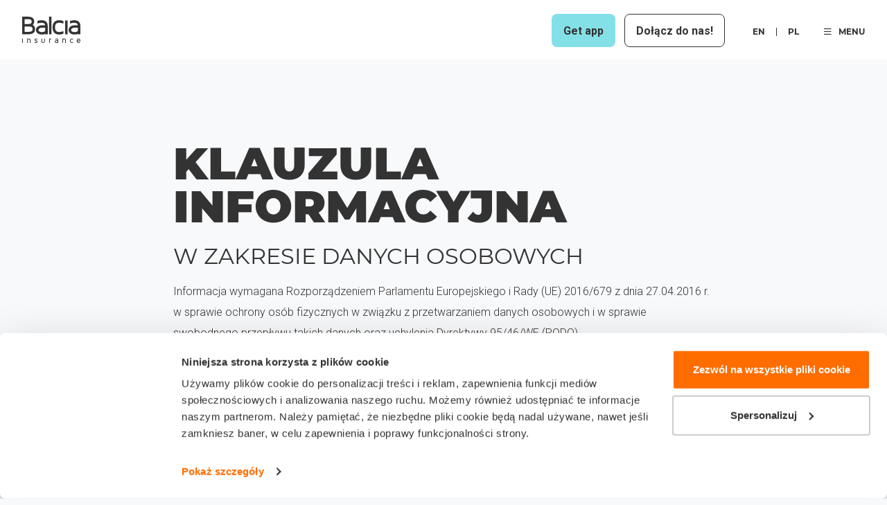

--- FILE ---
content_type: text/html; charset=UTF-8
request_url: https://www.balcia.pl/pl/page/Klauzula-informacyjna
body_size: 11018
content:
<!doctype html>
<html lang="pl" class="notranslate fontawesome-i2svg-pending" translate="no">
    <head>
        <meta charset="UTF-8">
        <meta name="viewport" content="width=device-width, initial-scale=1, shrink-to-fit=no">

                
                    <title>Klauzula informacyjna | Balcia</title>
        
                
                    <link rel="alternate" hreflang="pl" href="https://www.balcia.pl/pl/page/Klauzula-informacyjna" />
                    <link rel="alternate" hreflang="en" href="https://www.balcia.pl/en/page/Klauzula-informacyjna" />
        
        
        <link rel="alternate" hreflang="x-default" href="https://www.balcia.pl/pl/page/Klauzula-informacyjna" />
        <link rel="canonical" href="https://www.balcia.pl/pl/page/Klauzula-informacyjna" />

        <!-- For potential future PWA -->
        <link rel="manifest" href="/build/assets/site.webmanifest">

                    <!-- Favicon -->
            <link rel="icon" type="image/png" sizes="32x32" href="/build/assets/images/favicon/favicon-32x32.png">
            <link rel="icon" type="image/png" sizes="16x16" href="/build/assets/images/favicon/favicon-16x16.png">
            <link rel="mask-icon" href="/build/assets/images/favicon/safari-pinned-tab.svg" color="#ed6f00">
            <link rel="shortcut icon" href="/build/assets/images/favicon/favicon.ico">
            <link rel="apple-touch-icon" sizes="180x180" href="/build/assets/images/favicon/apple-touch-icon.png">
            <meta name="msapplication-TileColor" content="#ffffff">
        
        <meta name="msapplication-config" content="/build/assets/images/favicon/browserconfig.xml">
        <meta name="theme-color" content="#ffffff">
        <meta name="google" content="notranslate" />
        <meta name="facebook-domain-verification" content="f6wd9azl3xjqokp5dowkv9dy6y2vs4" />
        <link rel="apple-touch-icon" sizes="180x180" href="/build/assets/images/favicon/apple-touch-icon.png">

                                
            <!-- Open Graph Protocol -->
            <meta property="og:title" content="Klauzula informacyjna | Balcia" />
            <meta property="og:type" content="website" />
            <meta property="og:url" content="https://www.balcia.pl/pl/page/Klauzula-informacyjna" />
            <meta property="og:image" content="https://www.balcia.pl/build/assets/images/logo_balcia.webp" />

                    
        
                    <link rel="stylesheet" href="/build/css/app.a52f4453.css">
        
        <script data-cookieconsent="statistics">
    (function (w, d, t, r, u) {
        var f, n, i;
        w[u] = w[u] || [], f = function () {
            var o = { ti: "295008658" };
            o.q = w[u], w[u] = new UET(o), w[u].push("pageLoad")
        },
            n = d.createElement(t), n.src = r, n.async = 1, n.onload = n.onreadystatechange = function () {
                var s = this.readyState;
                s && s !== "loaded" && s !== "complete" || (f(), n.onload = n.onreadystatechange = null)
            },
            i = d.getElementsByTagName(t)[0], i.parentNode.insertBefore(n, i)
    })
        (window, document, "script", "//bat.bing.com/bat.js", "uetq");
</script><style>
.mv-form-block__form-title {
font-size: clamp(17px, 2.5vw, 24px) !important; 
width: clamp(50%, 90%, 100%) !important;
}
#join-and-win > div.mv-container.mv-form-container > div > div.mv-form-block__form > div > div.mv-form-block__form-wrap > form > a.mv-form-block__form-tos-link {
display: none;
}
.mv-form-block__blob-text {
font-size: 30px !important;
}
</style><style>
.ib-hero__title  {
    font-size: clamp(1rem, 9vw, 75px) !important;
}
.ib-hero__title i {
    font-size: clamp(1rem, 9vw, 75px) !important;
}

</style><link rel="preconnect" href="https://consent.cookiebot.com">
  <link rel="dns-prefetch" href="https://consent.cookiebot.com">
<script>
  (function() {
    function getLanguageFromPath() {
      var path = window.location.pathname;
      var languageSegment = /^\/([a-z]{2})\//.exec(path);
      return languageSegment ? languageSegment[1] : 'en';
    }

    var cookiebotScript = document.createElement('script');
    cookiebotScript.id = 'Cookiebot';
    cookiebotScript.src = 'https://consent.cookiebot.com/uc.js';
    cookiebotScript.setAttribute('data-cbid', '4593d766-5500-4c19-835d-3b079d435d7c');
    cookiebotScript.setAttribute('data-blockingmode', 'auto');
    cookiebotScript.setAttribute('data-culture', getLanguageFromPath());
    cookiebotScript.type = 'text/javascript';
    cookiebotScript.async = true;

    document.head.insertBefore(cookiebotScript, document.head.firstChild);
  })();
</script>
<script data-cookieconsent="ignore">
  window.dataLayer = window.dataLayer || [];
  function gtag() {
    dataLayer.push(arguments);
  }
  gtag("consent", "default", {
    ad_storage: "denied",
    ad_user_data: "denied",
    ad_personalization: "denied",
    analytics_storage: "denied",
    functionality_storage: "denied",
    personalization_storage: "denied",
    security_storage: "granted",
    wait_for_update: 500
  });
  gtag("set", "ads_data_redaction", true);
  gtag("set", "url_passthrough", true);
</script>

<script type="text/plain" data-cookieconsent="marketing">
  (function(w,d,s,l,i){w[l]=w[l]||[];w[l].push({'gtm.start':
  new Date().getTime(),event:'gtm.js'});var f=d.getElementsByTagName(s)[0],
  j=d.createElement(s),dl=l!='dataLayer'?'&l='+l:'';j.async=true;j.src=
  'https://www.googletagmanager.com/gtm.js?id='+i+dl;f.parentNode.insertBefore(j,f);
  })(window,document,'script','dataLayer','GTM-MRB582B');
</script><script charset="UTF-8" type="text/plain" data-cookieconsent="marketing" src="//web.webpushs.com/js/push/95d74585fecbac0589b5495c7eb27fcb_1.js" async ></script><script type="text/javascript">
  (function(d, t) {
      var v = d.createElement(t), s = d.getElementsByTagName(t)[0];
      v.onload = function() {
        window.voiceflow.chat.load({
          verify: { projectID: '66e56a7192f43d1a82365211' },
          url: 'https://general-runtime.voiceflow.com',
          versionID: 'production',
          voice: {
            url: "https://runtime-api.voiceflow.com"
          }
        });
      }
      v.src = "https://cdn.voiceflow.com/widget-next/bundle.mjs"; v.type = "text/javascript"; s.parentNode.insertBefore(v, s);
  })(document, 'script');
</script>
    </head>

        
    
    <body class=" ">
                <span></span><noscript data-cookieconsent="marketing">
  <iframe src="https://www.googletagmanager.com/ns.html?id=GTM-MRB582B"
          height="0" width="0" style="display:none;visibility:hidden"></iframe>
</noscript>
		<div class="wrapper-page" style="--header-notification-height: 0">
            <div class="wrapper-page-header-and-content">
                                    

                                            
        
    


<div class="wrapper-header">
    <header class="layout-header  has-ribbon-offset">

        <div class="wrapper-header-top clearfix">
            <a href="/pl/" class="block-logo ">
    <svg width="84" height="38" viewBox="0 0 84 38" fill="none">
        <path fill="currentColor" d="M15.2614 11.9636a5.544 5.544 0 0 0 .5461-.5585c.6876-.8086 1.5075-2.23 1.5075-4.4153 0-2.1855-.8382-6.901-8.6019-6.901H0V25.443h9.5238c5.8175 0 9.1545-2.6675 9.1545-7.3204 0-3.4081-1.7837-5.2545-3.4169-6.1604M3.5282 3.6317h5.333c1.9631 0 3.3448.4154 4.107 1.2351.5134.553.757 1.3046.7452 2.3133 0 1.4908-.4806 3.472-4.631 3.472H3.5283V3.6317Zm6.1436 18.3074H3.5282v-7.7442h6.0323c4.9439 0 5.5163 2.1771 5.5163 3.8151 0 .9726 0 3.9291-5.405 3.9291ZM28.1367 5.1864h-.0065c-1.9135 0-3.9696.3293-5.6394.9059l-.5946.2042V9.984l1.1053-.3488c1.6293-.5126 3.3632-.7836 5.0147-.7836 3.2611 0 4.8601 1.1449 5.1732 3.786-.7754-.1014-1.9161-.2112-3.5086-.2112-6.0834 0-9.715 2.5509-9.715 6.8231 0 4.8572 4.4318 6.5883 8.5795 6.5883 1.1276 0 3.0306-.1362 4.7397-.9045v.5947h3.6133V13.7698c0-5.6546-2.948-8.543-8.7629-8.5847m5.1496 14.1435c0 2.4814-2.5774 3.001-4.7384 3.001-1.493 0-4.9662-.3001-4.9662-3.0802 0-1.2226.7675-3.2747 5.9118-3.2747 1.3188 0 2.5892.0778 3.7928.232v3.1219ZM42.3582 0h-3.6133v25.5292h3.6133V0ZM59.6051 24.5971v-3.7526l-1.1538.4432c-1.5703.6043-3.2623.9239-4.8902.9239-4.3036 0-6.1397-2.009-6.1397-6.7189 0-4.7099 1.8938-6.7189 6.1397-6.7189 1.5244 0 3.2204.321 4.9072.9295l1.1381.4099V6.3744l-.5945-.2056c-1.9698-.678-3.8675-1.0226-5.6394-1.0226-6.1423 0-9.5251 3.6749-9.5251 10.3465 0 3.8276 1.0739 6.6508 3.1903 8.3889 1.582 1.299 3.7128 1.9576 6.3348 1.9576 1.8689 0 3.8242-.3557 5.6551-1.0282l.5788-.2125-.0013-.0014ZM65.5338 5.5005h-3.6133v20.0649h3.6133V5.5004ZM75.2359 5.1863h-.0052c-1.9147 0-3.9696.3293-5.6381.9058l-.5946.2057V9.985l1.1054-.3487c1.6292-.5127 3.3632-.7836 5.0133-.7836 3.2611 0 4.8589 1.1448 5.1732 3.7859-.7753-.1014-1.9161-.2112-3.5073-.2112-6.0833 0-9.7163 2.5509-9.7163 6.8231 0 4.8572 4.4319 6.5883 8.5808 6.5883 1.1263 0 3.0293-.1361 4.7384-.9045v.5947h3.6133V13.771c0-5.6546-2.948-8.543-8.7629-8.5847Zm5.1496 14.1435c0 2.4814-2.5774 3.001-4.7384 3.001-1.493 0-4.9662-.3001-4.9662-3.0802 0-.7724.203-1.8867 1.958-2.6244 1.3437-.5655 3.0305-.6503 3.9158-.6503 1.332 0 2.6154.0792 3.8308.2362V19.3298ZM.994 31.78H0v6.1048h.994V31.78ZM9.7058 31.6603c-.4977 0-1.0241.0945-1.5559.2737v-.1556h-.9953v6.1409h.994v-4.8932c.4427-.1473.9508-.289 1.5166-.289 1.2442 0 1.404.6696 1.404 1.2532v3.9276h.994v-3.9276c0-1.5033-.8382-2.3314-2.36-2.3314M20.001 34.2237c-.7033-.1972-1.1355-.3403-1.159-.7377 0-.6822.715-.785 1.142-.785.5527 0 1.0097.1765 1.3463.3321l.2999.1375v-1.0739l-.1205-.0626c-.4793-.2473-1.0045-.3737-1.5624-.3737-1.5192 0-2.0601.9225-2.0601 1.7867 0 1.2101.9993 1.4977 1.8008 1.7283.7976.2293 1.2874.4002 1.2874.9976 0 .6738-.8513.7461-1.2167.7461-.5788 0-1.1158-.1348-1.5951-.4015l-.3144-.1751v1.142l.1205.0626c.5868.3042 1.184.4515 1.827.4515 1.6305 0 2.2107-.9225 2.2107-1.7867 0-1.4241-1.1119-1.7381-2.0064-1.9895M31.7473 35.3576c0 1.1059-.4964 1.6422-1.5179 1.6422s-1.4799-.5224-1.4799-1.6422V31.78h-.9953v3.5387c0 1.6797.9023 2.6439 2.4752 2.6439 1.5729 0 2.5119-.9628 2.5119-2.6439V31.78h-.9953v3.5776h.0013ZM39.9013 31.9078V31.78h-.9954v6.102H39.9v-4.8822c.6417-.1723 1.2455-.2862 1.7994-.339l.1952-.0181v-.9808h-.2148c-.6758 0-1.2953.1125-1.7798.2459M49.5167 31.7021c-.5762 0-1.1643.1015-1.6541.2863l-.1427.0541v1.0059l.3575-.1056c.2737-.0833.7845-.2389 1.4027-.2389.9901 0 1.4982.4126 1.5807 1.2934-.2318-.0347-.5933-.0722-1.0922-.0722-1.7851 0-2.8512.7697-2.8512 2.059 0 1.4602 1.2979 1.9812 2.512 1.9812.5002 0 1.0149-.0958 1.4419-.3154v.2348h.9953v-1.8603h-.0026c0-.0139.0026-.0264.0026-.0403v-1.7144c0-1.702-.8578-2.5648-2.5499-2.5648m.1127 5.299c-.5671 0-1.5192-.132-1.5192-1.0198 0-.3181.1741-1.0587 1.7811-1.0587.5553 0 .9587.0431 1.1787.0792v1.0198c0 .81-.7845.9795-1.442.9795M60.6619 31.6604c-.4977 0-1.0242.0945-1.5559.2737v-.1556h-.9953v6.1409h.9953v-4.8919c.4427-.1473.9521-.289 1.5179-.289 1.2455 0 1.4039.6697 1.4039 1.2532v3.9277h.9954v-3.9277c0-1.481-.8605-2.3313-2.3613-2.3313ZM71.7743 31.6604c-2.415 0-2.7752 1.9729-2.7752 3.1496 0 2.7398 1.7393 3.1497 2.7752 3.1497.5396 0 1.1289-.1153 1.658-.3265l.1389-.0556v-1.0309l-.2895.1153c-.4963.1973-.9901.2974-1.4694.2974-1.2848 0-1.8571-.6628-1.8571-2.1494 0-1.4866.5723-2.1493 1.8571-2.1493.478 0 .9731.1001 1.4694.2973l.2895.1154v-1.0309l-.1389-.0556c-.5291-.2098-1.1184-.3265-1.658-.3265ZM81.4122 31.6603c-.6247 0-2.6626.2362-2.6626 3.2664 0 2.6383 1.7628 3.0329 2.8132 3.0329.7255 0 1.4485-.1389 1.933-.3709l.1271-.0612v-1.0962l-.3091.1598c-.4492.2334-1.0608.3668-1.6764.3668-1.0516 0-1.6226-.4335-1.7457-1.3254l-.0053-.0375-.0157-.0334a.8297.8297 0 0 1-.0642-.175H84v-.5391c0-.5252-.1244-3.1469-2.5878-3.1886M79.8 34.4251c.1231-1.1615.6522-1.7255 1.6122-1.7255.6404 0 1.0988.2889 1.3607.8614.1454.3167.2004.6488.2213.8655H79.8v-.0014Z"/>
    </svg>
</a>
                                        
            <div class="block-navigation-language-wrapper">
                <a class="wrapper-header-app-button b-button b-button-accent "
                   href="/pl/app"
                >
                    <span class="long-title-span">Get app</span>
                    <span class="short-title-span">App</span>
                </a>

                                    <a class="wrapper-header-join-button b-button b-button-ghost-border"
                       href="https://join.balcia.com/pl"
                       target="_blank"
                    >
                        Dołącz do nas!
                    </a>
                
                <div class="d-none d-md-block">
                    <div class="block-language-selection">
    <nav>
                    <a href="/en/page/information-clause">
                en
            </a>
                            <div class="seperator"></div>
                                <a href="/pl/page/Klauzula-informacyjna">
                pl
            </a>
                        </nav>
</div>
                </div>

                <div class="block-navigation-side">
                    <button type="button" class="button open">
                        <i class="far fa-bars"></i>MENU
                    </button>
                    <div class="wrapper-navigation-side" style="visibility: hidden; opacity: 0;">
                        <div class="wrapper-navigation-side-panel">
                            <div class="container">
                                <div class="row align-items-center py-3">
                                    <div class="col d-block d-md-none">
                                        <div class="block-language-selection">
    <nav>
                    <a href="/en/page/information-clause">
                en
            </a>
                            <div class="seperator"></div>
                                <a href="/pl/page/Klauzula-informacyjna">
                pl
            </a>
                        </nav>
</div>
                                    </div>
                                    <div class="col text-right">
                                        <button type="button" class="button close">
                                            <i class="fal fa-times"></i>
                                        </button>
                                    </div>
                                </div>

                                <div class="wrapper-top-menu-section">
                                    <div class="wrapper-navs">
                                        <div class="wrapper-navigations">
    <div class="wrapper-navigation">
        
<nav class="navigation-side">
        <div class="title">PRODUKTY</div>
                                                        <a href="https://www.balcia.pl/pl/ubezpieczenie-ac">
                                        AC
                    </a>
                                                                    <a href="https://www.balcia.pl/pl/ubezpieczenie-oc">
                                        OC
                    </a>
                                                                    <a href="https://www.balcia.pl/pl/citycombo-ubezpieczenie">
                                        Winter Combo
                    </a>
                                                                    <a href="https://www.balcia.pl/pl/ubezpieczenie-nieruchomosci">
                                        House Combo
                    </a>
                                                                    <a href="https://www.balcia.pl/pl/ubezpieczenie-podrozne">
                                        PODRÓŻE
                    </a>
                                                                    <a href="https://www.balcia.pl/pl/extreme-ubezpieczenie-sportowe">
                                        Extreme
                    </a>
                                                                    <a href="https://www.balcia.pl/pl/nnw">
                                        NNW
                    </a>
                                                                    <a href="https://www.balcia.pl/pl/extreme-junior-ubezpieczenie-sportowe">
                                        Junior
                    </a>
                                                                    <a href="https://www.balcia.pl/pl/oc-w-zyciu">
                                        OC W ŻYCIU
                    </a>
                            </nav>

    </div>
    <div class="wrapper-navigation">
        
<nav class="navigation-side">
                        
            <a href="/pl/joinandwin"
               class="title  "
            target="_self"
                    >
                            Fortnite
                    </a>
                                
            <a href="/pl/szkody"
               class="title  "
            target="_self"
                    >
                            SZKODY
                    </a>
                                    <a href="/pl/szkody"
                target="_self"
                
                                >
                                    ZGŁOŚ SZKODĘ
                                </a>
                                    <a href="/pl/szkody#claims_partners"
                target="_self"
                
                                >
                                    NASI PARTNERZY
                                </a>
                            </nav>


                    <div class="mb-5"></div>
            <nav class="navigation-side">
                <div class="title">ZGŁOŚ SPRAWĘ</div>
                <a href="/pl/obsluga/zglos-sprzedaz-auta" title="">
                    SPRZEDAŻ AUTA
                </a>
                <a href="/pl/obsluga/zmiana-w-polisie" title="">
                    ZMIANA NA POLISIE
                </a>
                <a href="/pl/obsluga/wypowiedzenie" title="">
                    WYPOWIEDZENIE
                </a>
                <a href="/pl/obsluga/inne-zmiany" title="">
                    POZOSTAŁE
                </a>
            </nav>
            </div>

        <div class="wrapper-multiple-navs">
        
        <div class="wrapper-navigation">
            <div class="submenu-toggler"></div>
                                            <a class="title "
                   href="/pl/o_nas"
                   target="_self"
                                >
                                            O nas
                                    </a>
                                    <nav>
                                                                                                                    <a href="/pl/o_nas"
                                        
                                   target="_self"
                                                                    >
                                                                            Historia
                                                                    </a>
                                                                                                                                                <a href="/pl/o_nas#zespol"
                                        
                                   target="_self"
                                                                    >
                                                                            Zespół
                                                                    </a>
                                                                                                                                                <a href="/pl/o_nas#w_skrocie"
                                        
                                   target="_self"
                                                                    >
                                                                            W skrócie
                                                                    </a>
                                                                                                                                                <a href="/pl/o_nas#finanse"
                                        
                                   target="_self"
                                                                    >
                                                                            Finanse
                                                                    </a>
                                                                                                                                                <a href="/pl/o_nas#Reasekuracja"
                                        
                                   target="_self"
                                                                    >
                                                                            Reasekuracja
                                                                    </a>
                                                                                                                                                <a href="/pl/o_nas#kontakt"
                                        
                                   target="_self"
                                                                    >
                                                                            Kontakt
                                                                    </a>
                                                                        </nav>
                                                            <a class="title "
                   href="https://join.balcia.com/pl"
                   target="_blank"
                                >
                                            Dołącz do nas
                                    </a>
                                                            <a class="title "
                   href="/pl/faq"
                   target="_self"
                                >
                                            FAQ
                                    </a>
                                                            <a class="title "
                   href="/pl/prawne"
                   target="_self"
                                >
                                            INFO PRAWNE
                                    </a>
                                                            <a class="title "
                   href="https://www.balcia.pl/pl/blog"
                   target="_self"
                                >
                                            Blog
                                    </a>
                                                            <a class="title "
                   href="https://www.balcia.pl/pl/zrownowazony-rozwoj"
                   target="_self"
                                >
                                            Sustainability
                                    </a>
                                    </div>


            </div>
    </div>                                    </div>
                                </div>
                                <div class="wrapper-bottom-menu-section">
                                    <div class="block-contact-info-links">
    <div class="contact-info-links-item">
        <a href="tel:19800"><i class="fas fa-phone"></i>19800</a>
    </div>
    <div class="contact-info-links-item">
        <a href="tel:48222742222">
            <i class="fas fa-phone"></i>(48) 222 742 222
        </a>
    </div>
    <div class="contact-info-links-item">
        <a href="/cdn-cgi/l/email-protection#3e575058517e5c5f525d575f104e52"><i class="fas fa-envelope"></i><span class="__cf_email__" data-cfemail="e28b8c848da280838e818b83cc928e">[email&#160;protected]</span></a>
    </div>
</div>
                                </div>
                            </div>
                        </div>
                    </div>
                </div>
            </div>

                    </div>

        
        <div class="wrapper-header-bottom">
                    </div>
    </header>
</div>
                                    
				<div class="wrapper-page-content">
                    
                    
    
    <div class="container container-narrow">

        <div class="text">
<h1>KLAUZULA INFORMACYJNA</h1>
<h2>W ZAKRESIE DANYCH OSOBOWYCH</h2>
<p>Informacja wymagana Rozporządzeniem Parlamentu Europejskiego i Rady (UE) 2016/679 z dnia 27.04.2016 r. w sprawie ochrony osób fizycznych w związku z przetwarzaniem danych osobowych i w sprawie swobodnego przepływu takich danych oraz uchylenia Dyrektywy 95/46/WE (RODO).</p>
<p>Administratorem Twoich danych osobowych jest zakład ubezpieczeń: Balcia Insurance SE z siedzibą w Rydze, ul. K. Valdemara 63, Ryga, LV-1142, Łotwa, działająca w Polsce w ramach oddziału pod firmą Balcia Insurance SE Spółka europejska Oddział w Polsce z siedzibą w Warszawie, Al. Jerozolimskie 136, 02-305 Warszawa, (dalej zwana Administratorem lub Balcia). Z Administratorem możesz kontaktować się poprzez adres e-mail: <a href="/cdn-cgi/l/email-protection#0763776829646869736664734765666b646e662964686a"><span class="__cf_email__" data-cfemail="2743574809444849534644536745464b444e460944484a">[email&#160;protected]</span></a>.</p>
<h2>W JAKIM CELU PRZETWARZAMY DANE OSOBOWE ORAZ JAKA JEST TEGO PODSTAWA PRAWNA?</h2>
<p>Podanie przez Ciebie danych osobowych jest niezbędne do wykonania następujących celów:</p>
<ul style="list-style: circle !important;">
<li>przygotowania i przedstawienia oferty lub kalkulacji ubezpieczeniowej – podstawą prawną przetwarzania danych jest niezbędność do przygotowania i przedstawienia oferty,</li>
<li>wykonania umowy ubezpieczenia, w tym dokonania oceny ryzyka ubezpieczeniowego – podstawą prawną przetwarzania jest niezbędność przetwarzania danych do wykonywania umowy ubezpieczenia,</li>
<li>marketingu bezpośredniego produktów i usług własnych Balcia, w tym w celach analitycznych – podstawą prawną przetwarzania danych jest niezbędność przetwarzania do realizacji prawnie uzasadnionego interesu Balcia, którym w tym wypadku jest prowadzenie marketingu bezpośredniego swoich usług;</li>
<li>ewentualnie w celu dochodzenia roszczeń związanych z zawartą z Tobą umową ubezpieczenia – podstawą prawną przetwarzania danych jest niezbędność przetwarzania do realizacji prawnie uzasadnionego interesu Balcia, którym w tym wypadku jest możliwość dochodzenia przez nas roszczeń;</li>
<li>ewentualnie w celu podejmowania czynności w związku z przeciwdziałaniem przestępstwom ubezpieczeniowym – podstawą prawną przetwarzania danych jest niezbędność przetwarzania do realizacji prawnie uzasadnionego interesu Balcia, którym w tym wypadku jest możliwość przeciwdziałania i ściganie przestępstw popełnianych na szkodę Balcia,</li>
<li>reasekuracji ryzyk – podstawa prawną przetwarzania danych jest niezbędność przetwarzania do realizacji prawnie uzasadnionego interesu Balcia, którym w tym wypadku jest zmniejszenie ryzyka ubezpieczeniowego związanego z zawartą umową ubezpieczenia.</li>
</ul>
<br />
<h2>KIM SĄ ODBIORCY DANYCH OSOBOWYCH?</h2>
<p>Twoje dane osobowe mogą zostać przekazane podmiotom takim jak lekarze, rzeczoznawcy, agenci ubezpieczeniowi, warsztaty naprawcze, podmioty świadczące usługę Assistance, doradcy zewnętrzni, kancelarie prawne, dostawcy usług IT, pocztowych kurierskich, agencje marketingowe, podmioty archiwizujące lub usuwające dane, podmioty przetwarzające dane w celu dochodzenia należności, przy czym podmioty te przetwarzają dane wyłącznie na podstawie zawartej z nami umowy.</p>
<p>W przypadkach i w zakresie określonym przez przepisy prawa Twoje dane osobowe mogą zostać przekazane instytucjom upoważnionym, na przykład organom nadzorującym działalność Balcia, organom ścigania, organom ochrony prawnej.</p>
<h2>JAKI JEST OKRES PRZECHOWYWANIA DANYCH OSOBOWYCH?</h2>
<p>Twoje dane osobowe będą przechowywane do momentu przedawnienia roszczeń przysługujących z tytułu umowy ubezpieczenia lub do momentu wygaśnięcia obowiązku przechowywania danych wynikającego z przepisów prawa, w szczególności dotyczących obowiązku przechowywania dokumentów księgowych, podatkowych oraz szkodowych.</p>
<h2>ZAUTOMATYZOWANE PODEJMOWANIE DECYZJI</h2>
<p>Przetwarzamy dane osobowe, które mogą podlegać automatycznemu podejmowaniu decyzji, w zakresie oceny możliwość wystąpienia ryzyka ubezpieczeniowego lub oszacowania kwoty należnej składki. Decyzje będą oparte o profilowanie, tj. o automatyczną ocenę ryzyka ubezpieczeniowego związanego z zawarciem z Tobą umowy ubezpieczenia. Dla przykładu, im więcej szkód miało miejsce, tym większe może być ryzyko ubezpieczeniowe i w związku z tym składka ubezpieczeniowa może być wyższa. Na podstawie automatycznej oceny ryzyka ubezpieczeniowego będzie wyliczona wysokość składki ubezpieczeniowej. Masz prawo do zakwestionowania decyzji podjętej automatycznie, do wyrażenia własnego stanowiska lub do uzyskania interwencji człowieka (tj. przeanalizowania danych i podjęcia decyzji przez naszego pracownika lub współpracownika).</p>
<h2>JAKIE SĄ TWOJE PRAWA, JAKO OSOBY, KTÓREJ DANE DOTYCZĄ?</h2>
<p>Przysługuje Ci prawo do:</p>
<ul style="list-style: circle !important;">
<li>żądania dostępu do swoich danych osobowych, ich sprostowania, usunięcia lub ograniczenia przetwarzania,</li>
<li>wniesienia sprzeciwu wobec przetwarzania w zakresie w jakim podstawą przetwarzania jest przesłanka prawnie uzasadnionego interesu Balcia,</li>
<li>cofnięcia zgody na przetwarzanie danych w zakresie jakim podstawą przetwarzania jest zgoda. Wycofanie zgody nie wpływa na zgodność z prawem przetwarzania, którego dokonano na podstawie uprzednio otrzymanej zgody,</li>
<li>przenoszenia danych (zakresie w jakim Twoje dane są przetwarzane w sposób zautomatyzowany i przetwarzanie odbywa się na podstawie zawartej z Balcia umowy ubezpieczenia), tj. do otrzymania od Balcia danych osobowych w ustrukturowanym, powszechnie używanym formacie nadającym się do odczytu maszynowego.</li>
</ul>
<br />
<p>W celu skorzystania z powyższych praw należy skontaktować się z Balcia za pośrednictwem wskazanych powyżej danych kontaktowych.</p>
<p>Przysługuje Ci również prawo do wniesienia skargi do organu nadzorczego zajmującego się ochroną danych osobowych, którym jest Urząd Ochrony Danych Osobowych.</p>
</div>

    </div>


									</div>
			</div>

                                                                        <footer class="layout-footer">
    <div class="container">
        <div class="block-subscribe">
    <div class="row">
        <div class="col-24 col-md-24 col-xl-6 mb-3 mb-sm-0 my-auto block-subscribe__logo">
            <a href="/pl/" class="block-logo ">
    <svg width="84" height="38" viewBox="0 0 84 38" fill="none">
        <path fill="currentColor" d="M15.2614 11.9636a5.544 5.544 0 0 0 .5461-.5585c.6876-.8086 1.5075-2.23 1.5075-4.4153 0-2.1855-.8382-6.901-8.6019-6.901H0V25.443h9.5238c5.8175 0 9.1545-2.6675 9.1545-7.3204 0-3.4081-1.7837-5.2545-3.4169-6.1604M3.5282 3.6317h5.333c1.9631 0 3.3448.4154 4.107 1.2351.5134.553.757 1.3046.7452 2.3133 0 1.4908-.4806 3.472-4.631 3.472H3.5283V3.6317Zm6.1436 18.3074H3.5282v-7.7442h6.0323c4.9439 0 5.5163 2.1771 5.5163 3.8151 0 .9726 0 3.9291-5.405 3.9291ZM28.1367 5.1864h-.0065c-1.9135 0-3.9696.3293-5.6394.9059l-.5946.2042V9.984l1.1053-.3488c1.6293-.5126 3.3632-.7836 5.0147-.7836 3.2611 0 4.8601 1.1449 5.1732 3.786-.7754-.1014-1.9161-.2112-3.5086-.2112-6.0834 0-9.715 2.5509-9.715 6.8231 0 4.8572 4.4318 6.5883 8.5795 6.5883 1.1276 0 3.0306-.1362 4.7397-.9045v.5947h3.6133V13.7698c0-5.6546-2.948-8.543-8.7629-8.5847m5.1496 14.1435c0 2.4814-2.5774 3.001-4.7384 3.001-1.493 0-4.9662-.3001-4.9662-3.0802 0-1.2226.7675-3.2747 5.9118-3.2747 1.3188 0 2.5892.0778 3.7928.232v3.1219ZM42.3582 0h-3.6133v25.5292h3.6133V0ZM59.6051 24.5971v-3.7526l-1.1538.4432c-1.5703.6043-3.2623.9239-4.8902.9239-4.3036 0-6.1397-2.009-6.1397-6.7189 0-4.7099 1.8938-6.7189 6.1397-6.7189 1.5244 0 3.2204.321 4.9072.9295l1.1381.4099V6.3744l-.5945-.2056c-1.9698-.678-3.8675-1.0226-5.6394-1.0226-6.1423 0-9.5251 3.6749-9.5251 10.3465 0 3.8276 1.0739 6.6508 3.1903 8.3889 1.582 1.299 3.7128 1.9576 6.3348 1.9576 1.8689 0 3.8242-.3557 5.6551-1.0282l.5788-.2125-.0013-.0014ZM65.5338 5.5005h-3.6133v20.0649h3.6133V5.5004ZM75.2359 5.1863h-.0052c-1.9147 0-3.9696.3293-5.6381.9058l-.5946.2057V9.985l1.1054-.3487c1.6292-.5127 3.3632-.7836 5.0133-.7836 3.2611 0 4.8589 1.1448 5.1732 3.7859-.7753-.1014-1.9161-.2112-3.5073-.2112-6.0833 0-9.7163 2.5509-9.7163 6.8231 0 4.8572 4.4319 6.5883 8.5808 6.5883 1.1263 0 3.0293-.1361 4.7384-.9045v.5947h3.6133V13.771c0-5.6546-2.948-8.543-8.7629-8.5847Zm5.1496 14.1435c0 2.4814-2.5774 3.001-4.7384 3.001-1.493 0-4.9662-.3001-4.9662-3.0802 0-.7724.203-1.8867 1.958-2.6244 1.3437-.5655 3.0305-.6503 3.9158-.6503 1.332 0 2.6154.0792 3.8308.2362V19.3298ZM.994 31.78H0v6.1048h.994V31.78ZM9.7058 31.6603c-.4977 0-1.0241.0945-1.5559.2737v-.1556h-.9953v6.1409h.994v-4.8932c.4427-.1473.9508-.289 1.5166-.289 1.2442 0 1.404.6696 1.404 1.2532v3.9276h.994v-3.9276c0-1.5033-.8382-2.3314-2.36-2.3314M20.001 34.2237c-.7033-.1972-1.1355-.3403-1.159-.7377 0-.6822.715-.785 1.142-.785.5527 0 1.0097.1765 1.3463.3321l.2999.1375v-1.0739l-.1205-.0626c-.4793-.2473-1.0045-.3737-1.5624-.3737-1.5192 0-2.0601.9225-2.0601 1.7867 0 1.2101.9993 1.4977 1.8008 1.7283.7976.2293 1.2874.4002 1.2874.9976 0 .6738-.8513.7461-1.2167.7461-.5788 0-1.1158-.1348-1.5951-.4015l-.3144-.1751v1.142l.1205.0626c.5868.3042 1.184.4515 1.827.4515 1.6305 0 2.2107-.9225 2.2107-1.7867 0-1.4241-1.1119-1.7381-2.0064-1.9895M31.7473 35.3576c0 1.1059-.4964 1.6422-1.5179 1.6422s-1.4799-.5224-1.4799-1.6422V31.78h-.9953v3.5387c0 1.6797.9023 2.6439 2.4752 2.6439 1.5729 0 2.5119-.9628 2.5119-2.6439V31.78h-.9953v3.5776h.0013ZM39.9013 31.9078V31.78h-.9954v6.102H39.9v-4.8822c.6417-.1723 1.2455-.2862 1.7994-.339l.1952-.0181v-.9808h-.2148c-.6758 0-1.2953.1125-1.7798.2459M49.5167 31.7021c-.5762 0-1.1643.1015-1.6541.2863l-.1427.0541v1.0059l.3575-.1056c.2737-.0833.7845-.2389 1.4027-.2389.9901 0 1.4982.4126 1.5807 1.2934-.2318-.0347-.5933-.0722-1.0922-.0722-1.7851 0-2.8512.7697-2.8512 2.059 0 1.4602 1.2979 1.9812 2.512 1.9812.5002 0 1.0149-.0958 1.4419-.3154v.2348h.9953v-1.8603h-.0026c0-.0139.0026-.0264.0026-.0403v-1.7144c0-1.702-.8578-2.5648-2.5499-2.5648m.1127 5.299c-.5671 0-1.5192-.132-1.5192-1.0198 0-.3181.1741-1.0587 1.7811-1.0587.5553 0 .9587.0431 1.1787.0792v1.0198c0 .81-.7845.9795-1.442.9795M60.6619 31.6604c-.4977 0-1.0242.0945-1.5559.2737v-.1556h-.9953v6.1409h.9953v-4.8919c.4427-.1473.9521-.289 1.5179-.289 1.2455 0 1.4039.6697 1.4039 1.2532v3.9277h.9954v-3.9277c0-1.481-.8605-2.3313-2.3613-2.3313ZM71.7743 31.6604c-2.415 0-2.7752 1.9729-2.7752 3.1496 0 2.7398 1.7393 3.1497 2.7752 3.1497.5396 0 1.1289-.1153 1.658-.3265l.1389-.0556v-1.0309l-.2895.1153c-.4963.1973-.9901.2974-1.4694.2974-1.2848 0-1.8571-.6628-1.8571-2.1494 0-1.4866.5723-2.1493 1.8571-2.1493.478 0 .9731.1001 1.4694.2973l.2895.1154v-1.0309l-.1389-.0556c-.5291-.2098-1.1184-.3265-1.658-.3265ZM81.4122 31.6603c-.6247 0-2.6626.2362-2.6626 3.2664 0 2.6383 1.7628 3.0329 2.8132 3.0329.7255 0 1.4485-.1389 1.933-.3709l.1271-.0612v-1.0962l-.3091.1598c-.4492.2334-1.0608.3668-1.6764.3668-1.0516 0-1.6226-.4335-1.7457-1.3254l-.0053-.0375-.0157-.0334a.8297.8297 0 0 1-.0642-.175H84v-.5391c0-.5252-.1244-3.1469-2.5878-3.1886M79.8 34.4251c.1231-1.1615.6522-1.7255 1.6122-1.7255.6404 0 1.0988.2889 1.3607.8614.1454.3167.2004.6488.2213.8655H79.8v-.0014Z"/>
    </svg>
</a>
        </div>

        <div class="col-24 col-md-24 col-xl-12 my-auto block-subscribe__input">
            <div class="wrapper-form align-items-start align-items-xl-flex-start">
                <div class="email-block">
                    
<form name="subscribe" method="post">
    <div class="wrapper-inputblock">
        <h5>
            Zapisz się do newslettera!
        </h5>

        <div class="wrapper-inputblock-wrap">
            <div class="wrapper-inputblock-input-wrap wrapper-inputblock-input-wrap_subscribe">
                
    
    <div class="form-group">

            <div class="i-input-wrap"><input type="email" id="subscribe_email" name="subscribe[email]" required="required" placeholder="jan@gmail.pl" js-frontend-validation-type="email" class="form-control" /></div>
    <label for="subscribe_email" class="required">
            Twój adres e-mail
        </label>
        </div>

    
    
    
                <input type="hidden" id="subscribe_formId" name="subscribe[formId]" value="newsletter_subscribe_footer" />
                <div class="wrapper-submit">
                    <div class="wrapper-submit-icon">
                        <svg width="16" height="13" viewBox="0 0 16 13" fill="none">
                            <path d="M14.5.3726c.8125 0 1.5.6875 1.5 1.5v9c0 .8437-.6875 1.5-1.5 1.5h-13c-.8438 0-1.5-.6563-1.5-1.5v-9c0-.8125.6563-1.5 1.5-1.5h13Zm-13 1c-.2813 0-.5.25-.5.5V3.185c.6563.5625 1.6563 1.375 4.6875 3.7812C6.2188 7.4038 7.25 8.4038 8 8.3726c.7188.0312 1.75-.9688 2.2812-1.4063C13.3125 4.5601 14.3125 3.7476 15 3.1851V1.8726c0-.25-.25-.5-.5-.5h-13Zm13 10c.25 0 .5-.2188.5-.5V4.4663c-.7188.5938-1.8438 1.5-4.0938 3.2813C10.25 8.2788 9.125 9.4038 8 9.3726c-1.1563.0312-2.2813-1.0938-2.9375-1.625C2.8125 5.9663 1.6875 5.06 1 4.4663v6.4063c0 .2812.2188.5.5.5h13Z" fill="#fff"/>
                        </svg>
                    </div>

                    <div class="success-message">Thank you! You&#039;re now subscribed</div>
                </div>
            </div>

            <button type="submit" class="b-button b-button-border-transparent b-button-mobile">
                <svg width="15" height="15" viewBox="0 0 15 15" fill="none">
                    <path d="M6.75 0.15625C6.90625 0 7.125 0 7.28125 0.15625L13.875 6.75C14.0312 6.90625 14.0312 7.125 13.875 7.28125L7.28125 13.875C7.125 14.0312 6.90625 14.0312 6.75 13.875L6.53125 13.6562C6.375 13.5 6.375 13.2812 6.53125 13.125L12.0938 7.53125H0.375C0.15625 7.53125 0 7.375 0 7.15625V6.84375C0 6.65625 0.15625 6.46875 0.375 6.46875H12.0938L6.53125 0.90625C6.375 0.75 6.375 0.53125 6.53125 0.375L6.75 0.15625Z" fill="#FF6D45"/>
                </svg>
                <span>Zapisz się</span>
            </button>
        </div>
    </div>
<input type="hidden" id="subscribe__token" name="subscribe[_token]" value="99f684ff0d236d021cab6f.dQh25l0YbNDXPYqME5sNfv8gXIjNC9e9LcQT_73IDaI.HWcT3h4qHKq6WN_vXa9YGJNxK7j0YaDLa4VYnPejZ_UkeFu1FE8rseAF7Q" /></form>
                </div>
                                    <span class="commercial-information">
                            Podając swój adres e-mail wyrażam zgodę na otrzymywanie od Balcia informacji handlowych w tym marketing bezpośredni drogą elektroniczną.
                        </span>
                            </div>
        </div>

        <div class="col-24 col-xl-6 my-auto block-subscribe__links">
            <div class="contact-block">
                <div class="social-block">
                    <a href="https://www.facebook.com/BalciaUbezpieczenia/" target="_blank"><i class="fab fa-facebook-square"></i></a>
                    <a href="https://www.instagram.com/balciapl/" target="_blank"><i class="fab fa-instagram"></i></a>
                    <a href="https://www.linkedin.com/company/balcia-insurance-se/" target="_blank"><i class="fab fa-linkedin"></i></a>
                    <a href="https://www.youtube.com/channel/UCWwfLy27gq8BQImQNs77Aog/featured" target="_blank"><i class="fab fa-youtube"></i></a>
                </div>
                <a href="tel:19800" class="contact-phone">
                    <i class="fas fa-phone mr-3"></i>19800
                </a>
            </div>
        </div>
    </div>
</div>
        <hr/>

        <div class="row">
            <div class="col">
                <nav class="footer-navigation">
                                            <a class="title"
                           href="/pl/page/Klauzula-informacyjna"
                           target="_self">
                            Klauzula informacyjna
                        </a>
                                            <a class="title"
                           href="/pl/page/polityka-prywatnosci"
                           target="_self">
                            Polityka prywatności i cookies
                        </a>
                                            <a class="title"
                           href="/pl/page/regulamin-swiadczenia-uslug-droga-elektroniczna"
                           target="_self">
                            Regulamin świadczenia usług drogą elektroniczną
                        </a>
                                            <a class="title"
                           href="https://www.balcia.pl/pl/oswiadczenie-o-dostepnosci?"
                           target="_self">
                            Oswiadczenie o Dostepnosci
                        </a>
                                    </nav>
            </div>
        </div>
    </div>
</footer>
                                                
		</div>

        

                                <script data-cfasync="false" src="/cdn-cgi/scripts/5c5dd728/cloudflare-static/email-decode.min.js"></script><script>
                window['serverTime'] = 1768867562 * 1000;
                window['serverDomain'] = 'pl';
                window.alpha2Mapping = '{"lv":"lv","lt":"lt","pl":"pl","et":"ee"}';
                window['currentAlpha2'] = 'pl';
                window.domainPl = 'pl';
                window.domainLv = 'lv';
                window.domainLt = 'lt';
                window.domainEe = 'et';
                window.personalCodeRegex = /^\d{11}$/;
                window.checkPromoUrl = '/pl/check/products/validate_promo';
            </script>

            <script src="/build/runtime.2dc5836b.js" defer></script><script src="/build/4692.d0237668.js" defer></script><script src="/build/1880.ad697204.js" defer></script><script src="/build/1054.529a18c3.js" defer></script><script src="/build/3062.b2109ca8.js" defer></script><script src="/build/9819.0445af49.js" defer></script><script src="/build/4135.19ee3ba4.js" defer></script><script src="/build/5458.16765e25.js" defer></script><script src="/build/7348.a16af1f4.js" defer></script><script src="/build/6518.5bd72cdb.js" defer></script><script src="/build/6136.5b7247a0.js" defer></script><script src="/build/3245.fa92ee32.js" defer></script><script src="/build/5981.726eb3a8.js" defer></script><script src="/build/3282.c9f37a02.js" defer></script><script src="/build/8661.f6a68465.js" defer></script><script src="/build/65.26acdab1.js" defer></script><script src="/build/js/app.e4911346.js" defer></script>
            <script src="/build/cms-page.858ffba4.js" defer></script>

            
            
            <script>
                window['globalFormErrorList'] = {
                    'non_empty_string': 'To pole nie może być puste',
                    'email': 'E-mail format incorrect',
                    'driver_age': 'The driver must not be less than 18 years old',
                    'driver_experience': 'Field ir not valid',
                    'file_type': 'File type unsupported',
                    'file_size': 'File size is too big, please zip it that we can recieve it!',
                    'form_total_file_size': 'Total amount of all file sizes are too big, please check the file sizes.',
                    'non_empty_ssn_age': 'If You are more experienced than 65 years old, we have special offer for you. Contact us',
                    'no_more_than_50_years': 'Nie możesz ubezpieczyć obiektu starszego niż 50 lat. Skontaktuj się z nami przez: dok@balcia.pl',
                    'no_more_than_15_years': 'You can&#039;t insure an object that has repair date more than 15 years from today. Please contact us draudimas@balcia.lt',
                    'bank_account': 'Ta wartość musi zawierać co najmniej 26 cyfr.',
                    'pl_zip_code': 'Format musi być następujący: 00-000',
                    'valid_id_code': 'Format musi być następujący: 00000000000',
                    'phone': 'This value is too short. It should have 9 characters or more.',
                    'period_after_1999': 'You can&#039;t insure an object that has repair date more than 15 years from today. Please contact us draudimas@balcia.lt',
                    'selector_selected_value' : 'Wybierz jedną z odpowiedzi'
                };
            </script>
        
                    <link rel="stylesheet" href="/build/css/icons.ebc9cd71.css">
            <link rel="stylesheet" href="/build/cms-page.85bea066.css">
                <script type="text/plain" data-cookieconsent="marketing">
    var _cio = _cio || [];
    (function() {
        var a,b,c;a=function(f){return function(){_cio.push([f].
        concat(Array.prototype.slice.call(arguments,0)))}};b=["load","identify",
        "sidentify","track","page","on","off"];for(c=0;c<b.length;c++){_cio[b[c]]=a(b[c])};
        var t = document.createElement('script'),
            s = document.getElementsByTagName('script')[0];
        t.async = true;
        t.id    = 'cio-tracker';
        t.setAttribute('data-site-id', '34aadf5d8f40d0ccc8d3');
        t.setAttribute('data-use-array-params', 'true');
        
        //Enables in-app messaging
        t.setAttribute('data-use-in-app', 'false');
        
        //t.src = 'https://assets.customer.io/assets/track.js';
        //If your account is in the EU, use:
        t.src = 'https://assets.customer.io/assets/track-eu.js'
        s.parentNode.insertBefore(t, s);
    })();
</script>

            </body>
</html>


--- FILE ---
content_type: text/css
request_url: https://www.balcia.pl/build/css/app.a52f4453.css
body_size: 45679
content:
@charset "UTF-8";@import url(https://fonts.googleapis.com/css2?family=Roboto:wght@300;400;700&display=swap);:host,:root{--vs-colors--lightest:rgba(60,60,60,.26);--vs-colors--light:rgba(60,60,60,.5);--vs-colors--dark:#333;--vs-colors--darkest:rgba(0,0,0,.15);--vs-search-input-color:inherit;--vs-search-input-bg:#fff;--vs-search-input-placeholder-color:inherit;--vs-font-size:1rem;--vs-line-height:1.4;--vs-state-disabled-bg:#f8f8f8;--vs-state-disabled-color:var(--vs-colors--light);--vs-state-disabled-controls-color:var(--vs-colors--light);--vs-state-disabled-cursor:not-allowed;--vs-border-color:var(--vs-colors--lightest);--vs-border-width:1px;--vs-border-style:solid;--vs-border-radius:4px;--vs-actions-padding:4px 6px 0 3px;--vs-controls-color:var(--vs-colors--light);--vs-controls-size:1;--vs-controls--deselect-text-shadow:0 1px 0 #fff;--vs-selected-bg:#f0f0f0;--vs-selected-color:var(--vs-colors--dark);--vs-selected-border-color:var(--vs-border-color);--vs-selected-border-style:var(--vs-border-style);--vs-selected-border-width:var(--vs-border-width);--vs-dropdown-bg:#fff;--vs-dropdown-color:inherit;--vs-dropdown-z-index:1000;--vs-dropdown-min-width:160px;--vs-dropdown-max-height:350px;--vs-dropdown-box-shadow:0px 3px 6px 0px var(--vs-colors--darkest);--vs-dropdown-option-bg:#000;--vs-dropdown-option-color:var(--vs-dropdown-color);--vs-dropdown-option-padding:3px 20px;--vs-dropdown-option--active-bg:#5897fb;--vs-dropdown-option--active-color:#fff;--vs-dropdown-option--deselect-bg:#fb5858;--vs-dropdown-option--deselect-color:#fff;--vs-transition-timing-function:cubic-bezier(1,-0.115,0.975,0.855);--vs-transition-duration:150ms}.v-select{font-family:inherit;position:relative}.v-select,.v-select *{box-sizing:border-box}:root{--vs-transition-timing-function:cubic-bezier(1,0.5,0.8,1);--vs-transition-duration:0.15s}@-webkit-keyframes vSelectSpinner{0%{transform:rotate(0deg)}to{transform:rotate(1turn)}}@keyframes vSelectSpinner{0%{transform:rotate(0deg)}to{transform:rotate(1turn)}}.vs__fade-enter-active,.vs__fade-leave-active{pointer-events:none;transition:opacity var(--vs-transition-duration) var(--vs-transition-timing-function)}.vs__fade-enter,.vs__fade-leave-to{opacity:0}:root{--vs-disabled-bg:var(--vs-state-disabled-bg);--vs-disabled-color:var(--vs-state-disabled-color);--vs-disabled-cursor:var(--vs-state-disabled-cursor)}.vs--disabled .vs__clear,.vs--disabled .vs__dropdown-toggle,.vs--disabled .vs__open-indicator,.vs--disabled .vs__search,.vs--disabled .vs__selected{background-color:var(--vs-disabled-bg);cursor:var(--vs-disabled-cursor)}.v-select[dir=rtl] .vs__actions{padding:0 3px 0 6px}.v-select[dir=rtl] .vs__clear{margin-left:6px;margin-right:0}.v-select[dir=rtl] .vs__deselect{margin-left:0;margin-right:2px}.v-select[dir=rtl] .vs__dropdown-menu{text-align:right}.vs__dropdown-toggle{-webkit-appearance:none;-moz-appearance:none;appearance:none;background:var(--vs-search-input-bg);border:var(--vs-border-width) var(--vs-border-style) var(--vs-border-color);border-radius:var(--vs-border-radius);display:flex;padding:0 0 4px;white-space:normal}.vs__selected-options{display:flex;flex-basis:100%;flex-grow:1;flex-wrap:wrap;padding:0 2px;position:relative}.vs__actions{align-items:center;display:flex;padding:var(--vs-actions-padding)}.vs--searchable .vs__dropdown-toggle{cursor:text}.vs--unsearchable .vs__dropdown-toggle{cursor:pointer}.vs--open .vs__dropdown-toggle{border-bottom-color:transparent;border-bottom-left-radius:0;border-bottom-right-radius:0}.vs__open-indicator{fill:var(--vs-controls-color);transform:scale(var(--vs-controls-size));transition:transform var(--vs-transition-duration) var(--vs-transition-timing-function);transition-timing-function:var(--vs-transition-timing-function)}.vs--open .vs__open-indicator{transform:rotate(180deg) scale(var(--vs-controls-size))}.vs--loading .vs__open-indicator{opacity:0}.vs__clear{fill:var(--vs-controls-color);background-color:transparent;border:0;cursor:pointer;margin-right:8px;padding:0}.vs__dropdown-menu{background:var(--vs-dropdown-bg);border:var(--vs-border-width) var(--vs-border-style) var(--vs-border-color);border-radius:0 0 var(--vs-border-radius) var(--vs-border-radius);border-top-style:none;box-shadow:var(--vs-dropdown-box-shadow);box-sizing:border-box;color:var(--vs-dropdown-color);display:block;left:0;list-style:none;margin:0;max-height:var(--vs-dropdown-max-height);min-width:var(--vs-dropdown-min-width);overflow-y:auto;padding:5px 0;position:absolute;text-align:left;top:calc(100% - var(--vs-border-width));width:100%;z-index:var(--vs-dropdown-z-index)}.vs__no-options{text-align:center}.vs__dropdown-option{clear:both;color:var(--vs-dropdown-option-color);cursor:pointer;display:block;line-height:1.42857143;padding:var(--vs-dropdown-option-padding);white-space:nowrap}.vs__dropdown-option--highlight{background:var(--vs-dropdown-option--active-bg);color:var(--vs-dropdown-option--active-color)}.vs__dropdown-option--deselect{background:var(--vs-dropdown-option--deselect-bg);color:var(--vs-dropdown-option--deselect-color)}.vs__dropdown-option--disabled{background:var(--vs-state-disabled-bg);color:var(--vs-state-disabled-color);cursor:var(--vs-state-disabled-cursor)}.vs__selected{align-items:center;background-color:var(--vs-selected-bg);border:var(--vs-selected-border-width) var(--vs-selected-border-style) var(--vs-selected-border-color);border-radius:var(--vs-border-radius);color:var(--vs-selected-color);display:flex;line-height:var(--vs-line-height);margin:4px 2px 0;padding:0 .25em;z-index:0}.vs__deselect{fill:var(--vs-controls-color);-webkit-appearance:none;-moz-appearance:none;appearance:none;background:none;border:0;cursor:pointer;display:inline-flex;margin-left:4px;padding:0;text-shadow:var(--vs-controls--deselect-text-shadow)}.vs--single .vs__selected{background-color:transparent;border-color:transparent}.vs--single.vs--loading .vs__selected,.vs--single.vs--open .vs__selected{opacity:.4;position:absolute}.vs--single.vs--searching .vs__selected{display:none}.vs__search::-webkit-search-cancel-button{display:none}.vs__search::-ms-clear,.vs__search::-webkit-search-decoration,.vs__search::-webkit-search-results-button,.vs__search::-webkit-search-results-decoration{display:none}.vs__search,.vs__search:focus{-webkit-appearance:none;-moz-appearance:none;appearance:none;background:none;border:1px solid transparent;border-left:none;box-shadow:none;color:var(--vs-search-input-color);flex-grow:1;font-size:var(--vs-font-size);line-height:var(--vs-line-height);margin:4px 0 0;max-width:100%;outline:none;padding:0 7px;width:0;z-index:1}.vs__search::-moz-placeholder{color:var(--vs-search-input-placeholder-color)}.vs__search:-ms-input-placeholder{color:var(--vs-search-input-placeholder-color)}.vs__search::placeholder{color:var(--vs-search-input-placeholder-color)}.vs--unsearchable .vs__search{opacity:1}.vs--unsearchable:not(.vs--disabled) .vs__search{cursor:pointer}.vs--single.vs--searching:not(.vs--open):not(.vs--loading) .vs__search{opacity:.2}.vs__spinner{align-self:center;-webkit-animation:vSelectSpinner 1.1s linear infinite;animation:vSelectSpinner 1.1s linear infinite;border:.9em solid hsla(0,0%,39%,.1);border-left-color:rgba(60,60,60,.45);font-size:5px;opacity:0;overflow:hidden;text-indent:-9999em;transform:translateZ(0) scale(var(--vs-controls--spinner-size,var(--vs-controls-size)));transition:opacity .1s}.vs__spinner,.vs__spinner:after{border-radius:50%;height:5em;transform:scale(var(--vs-controls--spinner-size,var(--vs-controls-size)));width:5em}.vs--loading .vs__spinner{opacity:1}@font-face{font-display:swap;font-family:Montserrat;font-style:normal;font-weight:900;src:url(/build/fonts/Montserrat-Black.bed14d97.woff2) format("woff2"),url(/build/fonts/Montserrat-Black.a99d8db9.woff) format("woff")}@font-face{font-display:swap;font-family:Montserrat;font-style:normal;font-weight:700;src:url(/build/fonts/Montserrat-ExtraBold.724e2fc5.woff2) format("woff2"),url(/build/fonts/Montserrat-ExtraBold.75ee4192.woff) format("woff")}@font-face{font-display:swap;font-family:Montserrat;font-style:normal;font-weight:700;src:url(/build/fonts/Montserrat-Bold.cfceaf4e.woff2) format("woff2"),url(/build/fonts/Montserrat-Bold.180ba33d.woff) format("woff")}@font-face{font-display:swap;font-family:Montserrat;font-style:normal;font-weight:600;src:url(/build/fonts/Montserrat-SemiBold.1d679c82.woff2) format("woff2"),url(/build/fonts/Montserrat-SemiBold.19721359.woff) format("woff")}@font-face{font-display:swap;font-family:Montserrat;font-style:normal;font-weight:500;src:url(/build/fonts/Montserrat-Medium.d6bbb7c3.woff2) format("woff2"),url(/build/fonts/Montserrat-Medium.d42dad28.woff) format("woff")}@font-face{font-display:swap;font-family:Montserrat;font-style:normal;font-weight:400;src:url(/build/fonts/Montserrat-Regular.8b56391e.woff2) format("woff2"),url(/build/fonts/Montserrat-Regular.3db65dc4.woff) format("woff")}@font-face{font-display:swap;font-family:Montserrat;font-style:normal;font-weight:300;src:url(/build/fonts/Montserrat-Light.cf7b6a95.woff2) format("woff2"),url(/build/fonts/Montserrat-Light.be142e6c.woff) format("woff")}@font-face{font-display:swap;font-family:Montserrat;font-style:normal;font-weight:200;src:url(/build/fonts/Montserrat-ExtraLight.a472679e.woff2) format("woff2"),url(/build/fonts/Montserrat-ExtraLight.b6e37b33.woff) format("woff")}@font-face{font-display:swap;font-family:Montserrat;font-style:normal;font-weight:100;src:url(/build/fonts/Montserrat-Thin.5fa2688a.woff2) format("woff2"),url(/build/fonts/Montserrat-Thin.446ea183.woff) format("woff")}:root{--blue:#007bff;--indigo:#6610f2;--purple:#b200ff;--pink:#e83e8c;--red:#eb5757;--orange:#ff6d45;--yellow:#ffc107;--green:#62de59;--teal:#20c997;--cyan:#17a2b8;--white:#fff;--gray:#6c757d;--gray-dark:#343a40;--primary:#007bff;--secondary:#6c757d;--success:#62de59;--info:#17a2b8;--warning:#ffc107;--danger:#eb5757;--light:#f8f9fa;--dark:#343a40;--breakpoint-xs:0;--breakpoint-sm:576px;--breakpoint-md:768px;--breakpoint-lg:992px;--breakpoint-smlw:1152px;--breakpoint-xl:1200px;--font-family-sans-serif:-apple-system,BlinkMacSystemFont,"Segoe UI",Roboto,"Helvetica Neue",Arial,"Noto Sans","Liberation Sans",sans-serif,"Apple Color Emoji","Segoe UI Emoji","Segoe UI Symbol","Noto Color Emoji";--font-family-monospace:SFMono-Regular,Menlo,Monaco,Consolas,"Liberation Mono","Courier New",monospace}*,:after,:before{box-sizing:border-box}html{-webkit-text-size-adjust:100%;-webkit-tap-highlight-color:rgba(0,0,0,0);font-family:sans-serif;line-height:1.15}article,aside,figcaption,figure,footer,header,hgroup,main,nav,section{display:block}body{background-color:#fff;color:#212529;font-family:-apple-system,BlinkMacSystemFont,Segoe UI,Roboto,Helvetica Neue,Arial,Noto Sans,Liberation Sans,sans-serif,Apple Color Emoji,Segoe UI Emoji,Segoe UI Symbol,Noto Color Emoji;font-size:1rem;font-weight:400;line-height:1.5;margin:0;text-align:left}[tabindex="-1"]:focus:not(:focus-visible){outline:0!important}hr{box-sizing:content-box;height:0;overflow:visible}h1,h2,h3,h4,h5,h6{margin-bottom:.5rem;margin-top:0}p{margin-bottom:1rem;margin-top:0}abbr[data-original-title],abbr[title]{border-bottom:0;cursor:help;text-decoration:underline;text-decoration:underline dotted;text-decoration-skip-ink:none}address{font-style:normal;line-height:inherit}address,dl,ol,ul{margin-bottom:1rem}dl,ol,ul{margin-top:0}ol ol,ol ul,ul ol,ul ul{margin-bottom:0}dt{font-weight:700}dd{margin-bottom:.5rem;margin-left:0}blockquote{margin:0 0 1rem}b,strong{font-weight:bolder}small{font-size:80%}sub,sup{font-size:75%;line-height:0;position:relative;vertical-align:baseline}sub{bottom:-.25em}sup{top:-.5em}a{background-color:transparent;color:#007bff}a:hover{color:#0056b3;text-decoration:underline}a:not([href]):not([class]),a:not([href]):not([class]):hover{color:inherit;text-decoration:none}code,kbd,pre,samp{font-family:SFMono-Regular,Menlo,Monaco,Consolas,Liberation Mono,Courier New,monospace;font-size:1em}pre{-ms-overflow-style:scrollbar;margin-bottom:1rem;margin-top:0;overflow:auto}figure{margin:0 0 1rem}img{border-style:none}img,svg{vertical-align:middle}svg{overflow:hidden}table{border-collapse:collapse}caption{caption-side:bottom;color:#6c757d;padding-bottom:.75rem;padding-top:.75rem;text-align:left}th{text-align:inherit;text-align:-webkit-match-parent}label{display:inline-block;margin-bottom:.5rem}button{border-radius:0}button:focus:not(:focus-visible){outline:0}button,input,optgroup,select,textarea{font-family:inherit;font-size:inherit;line-height:inherit;margin:0}button,input{overflow:visible}button,select{text-transform:none}[role=button]{cursor:pointer}select{word-wrap:normal}[type=button],[type=reset],[type=submit],button{-webkit-appearance:button}[type=button]:not(:disabled),[type=reset]:not(:disabled),[type=submit]:not(:disabled),button:not(:disabled){cursor:pointer}[type=button]::-moz-focus-inner,[type=reset]::-moz-focus-inner,[type=submit]::-moz-focus-inner,button::-moz-focus-inner{border-style:none;padding:0}input[type=checkbox],input[type=radio]{box-sizing:border-box;padding:0}textarea{overflow:auto;resize:vertical}fieldset{border:0;margin:0;min-width:0;padding:0}legend{color:inherit;display:block;font-size:1.5rem;line-height:inherit;margin-bottom:.5rem;max-width:100%;padding:0;white-space:normal;width:100%}progress{vertical-align:baseline}[type=number]::-webkit-inner-spin-button,[type=number]::-webkit-outer-spin-button{height:auto}[type=search]{-webkit-appearance:none;outline-offset:-2px}[type=search]::-webkit-search-decoration{-webkit-appearance:none}::-webkit-file-upload-button{-webkit-appearance:button;font:inherit}output{display:inline-block}summary{cursor:pointer;display:list-item}template{display:none}[hidden]{display:none!important}.h1,.h2,.h3,.h4,.h5,.h6,h1,h2,h3,h4,h5,h6{font-weight:500;line-height:1.2;margin-bottom:.5rem}.h1,h1{font-size:2.5rem}.h2,h2{font-size:2rem}.h3,h3{font-size:1.75rem}.h4,h4{font-size:1.5rem}.h5,h5{font-size:1.25rem}.h6,h6{font-size:1rem}.lead{font-size:1.25rem;font-weight:300}.display-1{font-size:6rem}.display-1,.display-2{font-weight:300;line-height:1.2}.display-2{font-size:5.5rem}.display-3{font-size:4.5rem}.display-3,.display-4{font-weight:300;line-height:1.2}.display-4{font-size:3.5rem}hr{border:0;border-top:1px solid rgba(0,0,0,.1);margin-bottom:1rem;margin-top:1rem}.small,small{font-size:.875em;font-weight:400}.mark,mark{background-color:#fcf8e3;padding:.2em}.list-inline,.list-unstyled{list-style:none;padding-left:0}.list-inline-item{display:inline-block}.list-inline-item:not(:last-child){margin-right:.5rem}.initialism{font-size:90%;text-transform:uppercase}.blockquote{font-size:1.25rem;margin-bottom:1rem}.blockquote-footer{color:#6c757d;display:block;font-size:.875em}.blockquote-footer:before{content:"— "}.container,.container-fluid,.container-lg{margin-left:auto;margin-right:auto;padding-left:10px;padding-right:10px;width:100%}@media (min-width:992px){.container,.container-lg,.container-md,.container-sm{max-width:1200px}}.row{display:flex;flex-wrap:wrap;margin-left:-10px;margin-right:-10px}.no-gutters{margin-left:0;margin-right:0}.no-gutters>.col,.no-gutters>[class*=col-]{padding-left:0;padding-right:0}.col,.col-1,.col-10,.col-11,.col-12,.col-13,.col-14,.col-15,.col-16,.col-17,.col-18,.col-19,.col-2,.col-20,.col-21,.col-22,.col-23,.col-24,.col-3,.col-4,.col-5,.col-6,.col-7,.col-8,.col-9,.col-auto,.col-lg,.col-lg-1,.col-lg-10,.col-lg-11,.col-lg-12,.col-lg-13,.col-lg-14,.col-lg-15,.col-lg-16,.col-lg-17,.col-lg-18,.col-lg-19,.col-lg-2,.col-lg-20,.col-lg-21,.col-lg-22,.col-lg-23,.col-lg-24,.col-lg-3,.col-lg-4,.col-lg-5,.col-lg-6,.col-lg-7,.col-lg-8,.col-lg-9,.col-lg-auto,.col-md,.col-md-1,.col-md-10,.col-md-11,.col-md-12,.col-md-13,.col-md-14,.col-md-15,.col-md-16,.col-md-17,.col-md-18,.col-md-19,.col-md-2,.col-md-20,.col-md-21,.col-md-22,.col-md-23,.col-md-24,.col-md-3,.col-md-4,.col-md-5,.col-md-6,.col-md-7,.col-md-8,.col-md-9,.col-md-auto,.col-sm,.col-sm-1,.col-sm-10,.col-sm-11,.col-sm-12,.col-sm-13,.col-sm-14,.col-sm-15,.col-sm-16,.col-sm-17,.col-sm-18,.col-sm-19,.col-sm-2,.col-sm-20,.col-sm-21,.col-sm-22,.col-sm-23,.col-sm-24,.col-sm-3,.col-sm-4,.col-sm-5,.col-sm-6,.col-sm-7,.col-sm-8,.col-sm-9,.col-sm-auto,.col-smlw,.col-smlw-1,.col-smlw-10,.col-smlw-11,.col-smlw-12,.col-smlw-13,.col-smlw-14,.col-smlw-15,.col-smlw-16,.col-smlw-17,.col-smlw-18,.col-smlw-19,.col-smlw-2,.col-smlw-20,.col-smlw-21,.col-smlw-22,.col-smlw-23,.col-smlw-24,.col-smlw-3,.col-smlw-4,.col-smlw-5,.col-smlw-6,.col-smlw-7,.col-smlw-8,.col-smlw-9,.col-smlw-auto,.col-xl,.col-xl-1,.col-xl-10,.col-xl-11,.col-xl-12,.col-xl-13,.col-xl-14,.col-xl-15,.col-xl-16,.col-xl-17,.col-xl-18,.col-xl-19,.col-xl-2,.col-xl-20,.col-xl-21,.col-xl-22,.col-xl-23,.col-xl-24,.col-xl-3,.col-xl-4,.col-xl-5,.col-xl-6,.col-xl-7,.col-xl-8,.col-xl-9,.col-xl-auto{padding-left:10px;padding-right:10px;position:relative;width:100%}.col{flex-basis:0;flex-grow:1;max-width:100%}.row-cols-1>*{flex:0 0 100%;max-width:100%}.row-cols-2>*{flex:0 0 50%;max-width:50%}.row-cols-3>*{flex:0 0 33.3333333333%;max-width:33.3333333333%}.row-cols-4>*{flex:0 0 25%;max-width:25%}.row-cols-5>*{flex:0 0 20%;max-width:20%}.row-cols-6>*{flex:0 0 16.6666666667%;max-width:16.6666666667%}.col-auto{flex:0 0 auto;max-width:100%;width:auto}.col-1{flex:0 0 4.16666667%;max-width:4.16666667%}.col-2{flex:0 0 8.33333333%;max-width:8.33333333%}.col-3{flex:0 0 12.5%;max-width:12.5%}.col-4{flex:0 0 16.66666667%;max-width:16.66666667%}.col-5{flex:0 0 20.83333333%;max-width:20.83333333%}.col-6{flex:0 0 25%;max-width:25%}.col-7{flex:0 0 29.16666667%;max-width:29.16666667%}.col-8{flex:0 0 33.33333333%;max-width:33.33333333%}.col-9{flex:0 0 37.5%;max-width:37.5%}.col-10{flex:0 0 41.66666667%;max-width:41.66666667%}.col-11{flex:0 0 45.83333333%;max-width:45.83333333%}.col-12{flex:0 0 50%;max-width:50%}.col-13{flex:0 0 54.16666667%;max-width:54.16666667%}.col-14{flex:0 0 58.33333333%;max-width:58.33333333%}.col-15{flex:0 0 62.5%;max-width:62.5%}.col-16{flex:0 0 66.66666667%;max-width:66.66666667%}.col-17{flex:0 0 70.83333333%;max-width:70.83333333%}.col-18{flex:0 0 75%;max-width:75%}.col-19{flex:0 0 79.16666667%;max-width:79.16666667%}.col-20{flex:0 0 83.33333333%;max-width:83.33333333%}.col-21{flex:0 0 87.5%;max-width:87.5%}.col-22{flex:0 0 91.66666667%;max-width:91.66666667%}.col-23{flex:0 0 95.83333333%;max-width:95.83333333%}.col-24{flex:0 0 100%;max-width:100%}.order-first{order:-1}.order-last{order:25}.order-0{order:0}.order-1{order:1}.order-2{order:2}.order-3{order:3}.order-4{order:4}.order-5{order:5}.order-6{order:6}.order-7{order:7}.order-8{order:8}.order-9{order:9}.order-10{order:10}.order-11{order:11}.order-12{order:12}.order-13{order:13}.order-14{order:14}.order-15{order:15}.order-16{order:16}.order-17{order:17}.order-18{order:18}.order-19{order:19}.order-20{order:20}.order-21{order:21}.order-22{order:22}.order-23{order:23}.order-24{order:24}.offset-1{margin-left:4.16666667%}.offset-2{margin-left:8.33333333%}.offset-3{margin-left:12.5%}.offset-4{margin-left:16.66666667%}.offset-5{margin-left:20.83333333%}.offset-6{margin-left:25%}.offset-7{margin-left:29.16666667%}.offset-8{margin-left:33.33333333%}.offset-9{margin-left:37.5%}.offset-10{margin-left:41.66666667%}.offset-11{margin-left:45.83333333%}.offset-12{margin-left:50%}.offset-13{margin-left:54.16666667%}.offset-14{margin-left:58.33333333%}.offset-15{margin-left:62.5%}.offset-16{margin-left:66.66666667%}.offset-17{margin-left:70.83333333%}.offset-18{margin-left:75%}.offset-19{margin-left:79.16666667%}.offset-20{margin-left:83.33333333%}.offset-21{margin-left:87.5%}.offset-22{margin-left:91.66666667%}.offset-23{margin-left:95.83333333%}@media (min-width:576px){.col-sm{flex-basis:0;flex-grow:1;max-width:100%}.row-cols-sm-1>*{flex:0 0 100%;max-width:100%}.row-cols-sm-2>*{flex:0 0 50%;max-width:50%}.row-cols-sm-3>*{flex:0 0 33.3333333333%;max-width:33.3333333333%}.row-cols-sm-4>*{flex:0 0 25%;max-width:25%}.row-cols-sm-5>*{flex:0 0 20%;max-width:20%}.row-cols-sm-6>*{flex:0 0 16.6666666667%;max-width:16.6666666667%}.col-sm-auto{flex:0 0 auto;max-width:100%;width:auto}.col-sm-1{flex:0 0 4.16666667%;max-width:4.16666667%}.col-sm-2{flex:0 0 8.33333333%;max-width:8.33333333%}.col-sm-3{flex:0 0 12.5%;max-width:12.5%}.col-sm-4{flex:0 0 16.66666667%;max-width:16.66666667%}.col-sm-5{flex:0 0 20.83333333%;max-width:20.83333333%}.col-sm-6{flex:0 0 25%;max-width:25%}.col-sm-7{flex:0 0 29.16666667%;max-width:29.16666667%}.col-sm-8{flex:0 0 33.33333333%;max-width:33.33333333%}.col-sm-9{flex:0 0 37.5%;max-width:37.5%}.col-sm-10{flex:0 0 41.66666667%;max-width:41.66666667%}.col-sm-11{flex:0 0 45.83333333%;max-width:45.83333333%}.col-sm-12{flex:0 0 50%;max-width:50%}.col-sm-13{flex:0 0 54.16666667%;max-width:54.16666667%}.col-sm-14{flex:0 0 58.33333333%;max-width:58.33333333%}.col-sm-15{flex:0 0 62.5%;max-width:62.5%}.col-sm-16{flex:0 0 66.66666667%;max-width:66.66666667%}.col-sm-17{flex:0 0 70.83333333%;max-width:70.83333333%}.col-sm-18{flex:0 0 75%;max-width:75%}.col-sm-19{flex:0 0 79.16666667%;max-width:79.16666667%}.col-sm-20{flex:0 0 83.33333333%;max-width:83.33333333%}.col-sm-21{flex:0 0 87.5%;max-width:87.5%}.col-sm-22{flex:0 0 91.66666667%;max-width:91.66666667%}.col-sm-23{flex:0 0 95.83333333%;max-width:95.83333333%}.col-sm-24{flex:0 0 100%;max-width:100%}.order-sm-first{order:-1}.order-sm-last{order:25}.order-sm-0{order:0}.order-sm-1{order:1}.order-sm-2{order:2}.order-sm-3{order:3}.order-sm-4{order:4}.order-sm-5{order:5}.order-sm-6{order:6}.order-sm-7{order:7}.order-sm-8{order:8}.order-sm-9{order:9}.order-sm-10{order:10}.order-sm-11{order:11}.order-sm-12{order:12}.order-sm-13{order:13}.order-sm-14{order:14}.order-sm-15{order:15}.order-sm-16{order:16}.order-sm-17{order:17}.order-sm-18{order:18}.order-sm-19{order:19}.order-sm-20{order:20}.order-sm-21{order:21}.order-sm-22{order:22}.order-sm-23{order:23}.order-sm-24{order:24}.offset-sm-0{margin-left:0}.offset-sm-1{margin-left:4.16666667%}.offset-sm-2{margin-left:8.33333333%}.offset-sm-3{margin-left:12.5%}.offset-sm-4{margin-left:16.66666667%}.offset-sm-5{margin-left:20.83333333%}.offset-sm-6{margin-left:25%}.offset-sm-7{margin-left:29.16666667%}.offset-sm-8{margin-left:33.33333333%}.offset-sm-9{margin-left:37.5%}.offset-sm-10{margin-left:41.66666667%}.offset-sm-11{margin-left:45.83333333%}.offset-sm-12{margin-left:50%}.offset-sm-13{margin-left:54.16666667%}.offset-sm-14{margin-left:58.33333333%}.offset-sm-15{margin-left:62.5%}.offset-sm-16{margin-left:66.66666667%}.offset-sm-17{margin-left:70.83333333%}.offset-sm-18{margin-left:75%}.offset-sm-19{margin-left:79.16666667%}.offset-sm-20{margin-left:83.33333333%}.offset-sm-21{margin-left:87.5%}.offset-sm-22{margin-left:91.66666667%}.offset-sm-23{margin-left:95.83333333%}}@media (min-width:768px){.col-md{flex-basis:0;flex-grow:1;max-width:100%}.row-cols-md-1>*{flex:0 0 100%;max-width:100%}.row-cols-md-2>*{flex:0 0 50%;max-width:50%}.row-cols-md-3>*{flex:0 0 33.3333333333%;max-width:33.3333333333%}.row-cols-md-4>*{flex:0 0 25%;max-width:25%}.row-cols-md-5>*{flex:0 0 20%;max-width:20%}.row-cols-md-6>*{flex:0 0 16.6666666667%;max-width:16.6666666667%}.col-md-auto{flex:0 0 auto;max-width:100%;width:auto}.col-md-1{flex:0 0 4.16666667%;max-width:4.16666667%}.col-md-2{flex:0 0 8.33333333%;max-width:8.33333333%}.col-md-3{flex:0 0 12.5%;max-width:12.5%}.col-md-4{flex:0 0 16.66666667%;max-width:16.66666667%}.col-md-5{flex:0 0 20.83333333%;max-width:20.83333333%}.col-md-6{flex:0 0 25%;max-width:25%}.col-md-7{flex:0 0 29.16666667%;max-width:29.16666667%}.col-md-8{flex:0 0 33.33333333%;max-width:33.33333333%}.col-md-9{flex:0 0 37.5%;max-width:37.5%}.col-md-10{flex:0 0 41.66666667%;max-width:41.66666667%}.col-md-11{flex:0 0 45.83333333%;max-width:45.83333333%}.col-md-12{flex:0 0 50%;max-width:50%}.col-md-13{flex:0 0 54.16666667%;max-width:54.16666667%}.col-md-14{flex:0 0 58.33333333%;max-width:58.33333333%}.col-md-15{flex:0 0 62.5%;max-width:62.5%}.col-md-16{flex:0 0 66.66666667%;max-width:66.66666667%}.col-md-17{flex:0 0 70.83333333%;max-width:70.83333333%}.col-md-18{flex:0 0 75%;max-width:75%}.col-md-19{flex:0 0 79.16666667%;max-width:79.16666667%}.col-md-20{flex:0 0 83.33333333%;max-width:83.33333333%}.col-md-21{flex:0 0 87.5%;max-width:87.5%}.col-md-22{flex:0 0 91.66666667%;max-width:91.66666667%}.col-md-23{flex:0 0 95.83333333%;max-width:95.83333333%}.col-md-24{flex:0 0 100%;max-width:100%}.order-md-first{order:-1}.order-md-last{order:25}.order-md-0{order:0}.order-md-1{order:1}.order-md-2{order:2}.order-md-3{order:3}.order-md-4{order:4}.order-md-5{order:5}.order-md-6{order:6}.order-md-7{order:7}.order-md-8{order:8}.order-md-9{order:9}.order-md-10{order:10}.order-md-11{order:11}.order-md-12{order:12}.order-md-13{order:13}.order-md-14{order:14}.order-md-15{order:15}.order-md-16{order:16}.order-md-17{order:17}.order-md-18{order:18}.order-md-19{order:19}.order-md-20{order:20}.order-md-21{order:21}.order-md-22{order:22}.order-md-23{order:23}.order-md-24{order:24}.offset-md-0{margin-left:0}.offset-md-1{margin-left:4.16666667%}.offset-md-2{margin-left:8.33333333%}.offset-md-3{margin-left:12.5%}.offset-md-4{margin-left:16.66666667%}.offset-md-5{margin-left:20.83333333%}.offset-md-6{margin-left:25%}.offset-md-7{margin-left:29.16666667%}.offset-md-8{margin-left:33.33333333%}.offset-md-9{margin-left:37.5%}.offset-md-10{margin-left:41.66666667%}.offset-md-11{margin-left:45.83333333%}.offset-md-12{margin-left:50%}.offset-md-13{margin-left:54.16666667%}.offset-md-14{margin-left:58.33333333%}.offset-md-15{margin-left:62.5%}.offset-md-16{margin-left:66.66666667%}.offset-md-17{margin-left:70.83333333%}.offset-md-18{margin-left:75%}.offset-md-19{margin-left:79.16666667%}.offset-md-20{margin-left:83.33333333%}.offset-md-21{margin-left:87.5%}.offset-md-22{margin-left:91.66666667%}.offset-md-23{margin-left:95.83333333%}}@media (min-width:992px){.col-lg{flex-basis:0;flex-grow:1;max-width:100%}.row-cols-lg-1>*{flex:0 0 100%;max-width:100%}.row-cols-lg-2>*{flex:0 0 50%;max-width:50%}.row-cols-lg-3>*{flex:0 0 33.3333333333%;max-width:33.3333333333%}.row-cols-lg-4>*{flex:0 0 25%;max-width:25%}.row-cols-lg-5>*{flex:0 0 20%;max-width:20%}.row-cols-lg-6>*{flex:0 0 16.6666666667%;max-width:16.6666666667%}.col-lg-auto{flex:0 0 auto;max-width:100%;width:auto}.col-lg-1{flex:0 0 4.16666667%;max-width:4.16666667%}.col-lg-2{flex:0 0 8.33333333%;max-width:8.33333333%}.col-lg-3{flex:0 0 12.5%;max-width:12.5%}.col-lg-4{flex:0 0 16.66666667%;max-width:16.66666667%}.col-lg-5{flex:0 0 20.83333333%;max-width:20.83333333%}.col-lg-6{flex:0 0 25%;max-width:25%}.col-lg-7{flex:0 0 29.16666667%;max-width:29.16666667%}.col-lg-8{flex:0 0 33.33333333%;max-width:33.33333333%}.col-lg-9{flex:0 0 37.5%;max-width:37.5%}.col-lg-10{flex:0 0 41.66666667%;max-width:41.66666667%}.col-lg-11{flex:0 0 45.83333333%;max-width:45.83333333%}.col-lg-12{flex:0 0 50%;max-width:50%}.col-lg-13{flex:0 0 54.16666667%;max-width:54.16666667%}.col-lg-14{flex:0 0 58.33333333%;max-width:58.33333333%}.col-lg-15{flex:0 0 62.5%;max-width:62.5%}.col-lg-16{flex:0 0 66.66666667%;max-width:66.66666667%}.col-lg-17{flex:0 0 70.83333333%;max-width:70.83333333%}.col-lg-18{flex:0 0 75%;max-width:75%}.col-lg-19{flex:0 0 79.16666667%;max-width:79.16666667%}.col-lg-20{flex:0 0 83.33333333%;max-width:83.33333333%}.col-lg-21{flex:0 0 87.5%;max-width:87.5%}.col-lg-22{flex:0 0 91.66666667%;max-width:91.66666667%}.col-lg-23{flex:0 0 95.83333333%;max-width:95.83333333%}.col-lg-24{flex:0 0 100%;max-width:100%}.order-lg-first{order:-1}.order-lg-last{order:25}.order-lg-0{order:0}.order-lg-1{order:1}.order-lg-2{order:2}.order-lg-3{order:3}.order-lg-4{order:4}.order-lg-5{order:5}.order-lg-6{order:6}.order-lg-7{order:7}.order-lg-8{order:8}.order-lg-9{order:9}.order-lg-10{order:10}.order-lg-11{order:11}.order-lg-12{order:12}.order-lg-13{order:13}.order-lg-14{order:14}.order-lg-15{order:15}.order-lg-16{order:16}.order-lg-17{order:17}.order-lg-18{order:18}.order-lg-19{order:19}.order-lg-20{order:20}.order-lg-21{order:21}.order-lg-22{order:22}.order-lg-23{order:23}.order-lg-24{order:24}.offset-lg-0{margin-left:0}.offset-lg-1{margin-left:4.16666667%}.offset-lg-2{margin-left:8.33333333%}.offset-lg-3{margin-left:12.5%}.offset-lg-4{margin-left:16.66666667%}.offset-lg-5{margin-left:20.83333333%}.offset-lg-6{margin-left:25%}.offset-lg-7{margin-left:29.16666667%}.offset-lg-8{margin-left:33.33333333%}.offset-lg-9{margin-left:37.5%}.offset-lg-10{margin-left:41.66666667%}.offset-lg-11{margin-left:45.83333333%}.offset-lg-12{margin-left:50%}.offset-lg-13{margin-left:54.16666667%}.offset-lg-14{margin-left:58.33333333%}.offset-lg-15{margin-left:62.5%}.offset-lg-16{margin-left:66.66666667%}.offset-lg-17{margin-left:70.83333333%}.offset-lg-18{margin-left:75%}.offset-lg-19{margin-left:79.16666667%}.offset-lg-20{margin-left:83.33333333%}.offset-lg-21{margin-left:87.5%}.offset-lg-22{margin-left:91.66666667%}.offset-lg-23{margin-left:95.83333333%}}@media (min-width:1152px){.col-smlw{flex-basis:0;flex-grow:1;max-width:100%}.row-cols-smlw-1>*{flex:0 0 100%;max-width:100%}.row-cols-smlw-2>*{flex:0 0 50%;max-width:50%}.row-cols-smlw-3>*{flex:0 0 33.3333333333%;max-width:33.3333333333%}.row-cols-smlw-4>*{flex:0 0 25%;max-width:25%}.row-cols-smlw-5>*{flex:0 0 20%;max-width:20%}.row-cols-smlw-6>*{flex:0 0 16.6666666667%;max-width:16.6666666667%}.col-smlw-auto{flex:0 0 auto;max-width:100%;width:auto}.col-smlw-1{flex:0 0 4.16666667%;max-width:4.16666667%}.col-smlw-2{flex:0 0 8.33333333%;max-width:8.33333333%}.col-smlw-3{flex:0 0 12.5%;max-width:12.5%}.col-smlw-4{flex:0 0 16.66666667%;max-width:16.66666667%}.col-smlw-5{flex:0 0 20.83333333%;max-width:20.83333333%}.col-smlw-6{flex:0 0 25%;max-width:25%}.col-smlw-7{flex:0 0 29.16666667%;max-width:29.16666667%}.col-smlw-8{flex:0 0 33.33333333%;max-width:33.33333333%}.col-smlw-9{flex:0 0 37.5%;max-width:37.5%}.col-smlw-10{flex:0 0 41.66666667%;max-width:41.66666667%}.col-smlw-11{flex:0 0 45.83333333%;max-width:45.83333333%}.col-smlw-12{flex:0 0 50%;max-width:50%}.col-smlw-13{flex:0 0 54.16666667%;max-width:54.16666667%}.col-smlw-14{flex:0 0 58.33333333%;max-width:58.33333333%}.col-smlw-15{flex:0 0 62.5%;max-width:62.5%}.col-smlw-16{flex:0 0 66.66666667%;max-width:66.66666667%}.col-smlw-17{flex:0 0 70.83333333%;max-width:70.83333333%}.col-smlw-18{flex:0 0 75%;max-width:75%}.col-smlw-19{flex:0 0 79.16666667%;max-width:79.16666667%}.col-smlw-20{flex:0 0 83.33333333%;max-width:83.33333333%}.col-smlw-21{flex:0 0 87.5%;max-width:87.5%}.col-smlw-22{flex:0 0 91.66666667%;max-width:91.66666667%}.col-smlw-23{flex:0 0 95.83333333%;max-width:95.83333333%}.col-smlw-24{flex:0 0 100%;max-width:100%}.order-smlw-first{order:-1}.order-smlw-last{order:25}.order-smlw-0{order:0}.order-smlw-1{order:1}.order-smlw-2{order:2}.order-smlw-3{order:3}.order-smlw-4{order:4}.order-smlw-5{order:5}.order-smlw-6{order:6}.order-smlw-7{order:7}.order-smlw-8{order:8}.order-smlw-9{order:9}.order-smlw-10{order:10}.order-smlw-11{order:11}.order-smlw-12{order:12}.order-smlw-13{order:13}.order-smlw-14{order:14}.order-smlw-15{order:15}.order-smlw-16{order:16}.order-smlw-17{order:17}.order-smlw-18{order:18}.order-smlw-19{order:19}.order-smlw-20{order:20}.order-smlw-21{order:21}.order-smlw-22{order:22}.order-smlw-23{order:23}.order-smlw-24{order:24}.offset-smlw-0{margin-left:0}.offset-smlw-1{margin-left:4.16666667%}.offset-smlw-2{margin-left:8.33333333%}.offset-smlw-3{margin-left:12.5%}.offset-smlw-4{margin-left:16.66666667%}.offset-smlw-5{margin-left:20.83333333%}.offset-smlw-6{margin-left:25%}.offset-smlw-7{margin-left:29.16666667%}.offset-smlw-8{margin-left:33.33333333%}.offset-smlw-9{margin-left:37.5%}.offset-smlw-10{margin-left:41.66666667%}.offset-smlw-11{margin-left:45.83333333%}.offset-smlw-12{margin-left:50%}.offset-smlw-13{margin-left:54.16666667%}.offset-smlw-14{margin-left:58.33333333%}.offset-smlw-15{margin-left:62.5%}.offset-smlw-16{margin-left:66.66666667%}.offset-smlw-17{margin-left:70.83333333%}.offset-smlw-18{margin-left:75%}.offset-smlw-19{margin-left:79.16666667%}.offset-smlw-20{margin-left:83.33333333%}.offset-smlw-21{margin-left:87.5%}.offset-smlw-22{margin-left:91.66666667%}.offset-smlw-23{margin-left:95.83333333%}}@media (min-width:1200px){.col-xl{flex-basis:0;flex-grow:1;max-width:100%}.row-cols-xl-1>*{flex:0 0 100%;max-width:100%}.row-cols-xl-2>*{flex:0 0 50%;max-width:50%}.row-cols-xl-3>*{flex:0 0 33.3333333333%;max-width:33.3333333333%}.row-cols-xl-4>*{flex:0 0 25%;max-width:25%}.row-cols-xl-5>*{flex:0 0 20%;max-width:20%}.row-cols-xl-6>*{flex:0 0 16.6666666667%;max-width:16.6666666667%}.col-xl-auto{flex:0 0 auto;max-width:100%;width:auto}.col-xl-1{flex:0 0 4.16666667%;max-width:4.16666667%}.col-xl-2{flex:0 0 8.33333333%;max-width:8.33333333%}.col-xl-3{flex:0 0 12.5%;max-width:12.5%}.col-xl-4{flex:0 0 16.66666667%;max-width:16.66666667%}.col-xl-5{flex:0 0 20.83333333%;max-width:20.83333333%}.col-xl-6{flex:0 0 25%;max-width:25%}.col-xl-7{flex:0 0 29.16666667%;max-width:29.16666667%}.col-xl-8{flex:0 0 33.33333333%;max-width:33.33333333%}.col-xl-9{flex:0 0 37.5%;max-width:37.5%}.col-xl-10{flex:0 0 41.66666667%;max-width:41.66666667%}.col-xl-11{flex:0 0 45.83333333%;max-width:45.83333333%}.col-xl-12{flex:0 0 50%;max-width:50%}.col-xl-13{flex:0 0 54.16666667%;max-width:54.16666667%}.col-xl-14{flex:0 0 58.33333333%;max-width:58.33333333%}.col-xl-15{flex:0 0 62.5%;max-width:62.5%}.col-xl-16{flex:0 0 66.66666667%;max-width:66.66666667%}.col-xl-17{flex:0 0 70.83333333%;max-width:70.83333333%}.col-xl-18{flex:0 0 75%;max-width:75%}.col-xl-19{flex:0 0 79.16666667%;max-width:79.16666667%}.col-xl-20{flex:0 0 83.33333333%;max-width:83.33333333%}.col-xl-21{flex:0 0 87.5%;max-width:87.5%}.col-xl-22{flex:0 0 91.66666667%;max-width:91.66666667%}.col-xl-23{flex:0 0 95.83333333%;max-width:95.83333333%}.col-xl-24{flex:0 0 100%;max-width:100%}.order-xl-first{order:-1}.order-xl-last{order:25}.order-xl-0{order:0}.order-xl-1{order:1}.order-xl-2{order:2}.order-xl-3{order:3}.order-xl-4{order:4}.order-xl-5{order:5}.order-xl-6{order:6}.order-xl-7{order:7}.order-xl-8{order:8}.order-xl-9{order:9}.order-xl-10{order:10}.order-xl-11{order:11}.order-xl-12{order:12}.order-xl-13{order:13}.order-xl-14{order:14}.order-xl-15{order:15}.order-xl-16{order:16}.order-xl-17{order:17}.order-xl-18{order:18}.order-xl-19{order:19}.order-xl-20{order:20}.order-xl-21{order:21}.order-xl-22{order:22}.order-xl-23{order:23}.order-xl-24{order:24}.offset-xl-0{margin-left:0}.offset-xl-1{margin-left:4.16666667%}.offset-xl-2{margin-left:8.33333333%}.offset-xl-3{margin-left:12.5%}.offset-xl-4{margin-left:16.66666667%}.offset-xl-5{margin-left:20.83333333%}.offset-xl-6{margin-left:25%}.offset-xl-7{margin-left:29.16666667%}.offset-xl-8{margin-left:33.33333333%}.offset-xl-9{margin-left:37.5%}.offset-xl-10{margin-left:41.66666667%}.offset-xl-11{margin-left:45.83333333%}.offset-xl-12{margin-left:50%}.offset-xl-13{margin-left:54.16666667%}.offset-xl-14{margin-left:58.33333333%}.offset-xl-15{margin-left:62.5%}.offset-xl-16{margin-left:66.66666667%}.offset-xl-17{margin-left:70.83333333%}.offset-xl-18{margin-left:75%}.offset-xl-19{margin-left:79.16666667%}.offset-xl-20{margin-left:83.33333333%}.offset-xl-21{margin-left:87.5%}.offset-xl-22{margin-left:91.66666667%}.offset-xl-23{margin-left:95.83333333%}}.btn{background-color:transparent;border:1px solid transparent;border-radius:.25rem;color:#212529;display:inline-block;font-size:1rem;font-weight:400;line-height:1.5;padding:.375rem .75rem;text-align:center;transition:color .15s ease-in-out,background-color .15s ease-in-out,border-color .15s ease-in-out,box-shadow .15s ease-in-out;user-select:none;vertical-align:middle}@media (prefers-reduced-motion:reduce){.btn{transition:none}}.btn:hover{color:#212529;text-decoration:none}.btn.focus,.btn:focus{box-shadow:0 0 0 .2rem rgba(0,123,255,.25);outline:0}.btn.disabled,.btn:disabled{opacity:.65}.btn:not(:disabled):not(.disabled){cursor:pointer}a.btn.disabled,fieldset:disabled a.btn{pointer-events:none}.btn-primary{background-color:#007bff;border-color:#007bff;color:#fff}.btn-primary.focus,.btn-primary:focus,.btn-primary:hover{background-color:#0069d9;border-color:#0062cc;color:#fff}.btn-primary.focus,.btn-primary:focus{box-shadow:0 0 0 .2rem rgba(38,143,255,.5)}.btn-primary.disabled,.btn-primary:disabled{background-color:#007bff;border-color:#007bff;color:#fff}.btn-primary:not(:disabled):not(.disabled).active,.btn-primary:not(:disabled):not(.disabled):active,.show>.btn-primary.dropdown-toggle{background-color:#0062cc;border-color:#005cbf;color:#fff}.btn-primary:not(:disabled):not(.disabled).active:focus,.btn-primary:not(:disabled):not(.disabled):active:focus,.show>.btn-primary.dropdown-toggle:focus{box-shadow:0 0 0 .2rem rgba(38,143,255,.5)}.btn-secondary{background-color:#6c757d;border-color:#6c757d;color:#fff}.btn-secondary.focus,.btn-secondary:focus,.btn-secondary:hover{background-color:#5a6268;border-color:#545b62;color:#fff}.btn-secondary.focus,.btn-secondary:focus{box-shadow:0 0 0 .2rem hsla(208,6%,54%,.5)}.btn-secondary.disabled,.btn-secondary:disabled{background-color:#6c757d;border-color:#6c757d;color:#fff}.btn-secondary:not(:disabled):not(.disabled).active,.btn-secondary:not(:disabled):not(.disabled):active,.show>.btn-secondary.dropdown-toggle{background-color:#545b62;border-color:#4e555b;color:#fff}.btn-secondary:not(:disabled):not(.disabled).active:focus,.btn-secondary:not(:disabled):not(.disabled):active:focus,.show>.btn-secondary.dropdown-toggle:focus{box-shadow:0 0 0 .2rem hsla(208,6%,54%,.5)}.btn-success{background-color:#62de59;border-color:#62de59;color:#212529}.btn-success.focus,.btn-success:focus,.btn-success:hover{background-color:#44d839;border-color:#3ad62e;color:#212529}.btn-success.focus,.btn-success:focus{box-shadow:0 0 0 .2rem rgba(88,194,82,.5)}.btn-success.disabled,.btn-success:disabled{background-color:#62de59;border-color:#62de59;color:#212529}.btn-success:not(:disabled):not(.disabled).active,.btn-success:not(:disabled):not(.disabled):active,.show>.btn-success.dropdown-toggle{background-color:#3ad62e;border-color:#34ce29;color:#fff}.btn-success:not(:disabled):not(.disabled).active:focus,.btn-success:not(:disabled):not(.disabled):active:focus,.show>.btn-success.dropdown-toggle:focus{box-shadow:0 0 0 .2rem rgba(88,194,82,.5)}.btn-info{background-color:#17a2b8;border-color:#17a2b8;color:#fff}.btn-info.focus,.btn-info:focus,.btn-info:hover{background-color:#138496;border-color:#117a8b;color:#fff}.btn-info.focus,.btn-info:focus{box-shadow:0 0 0 .2rem rgba(58,176,195,.5)}.btn-info.disabled,.btn-info:disabled{background-color:#17a2b8;border-color:#17a2b8;color:#fff}.btn-info:not(:disabled):not(.disabled).active,.btn-info:not(:disabled):not(.disabled):active,.show>.btn-info.dropdown-toggle{background-color:#117a8b;border-color:#10707f;color:#fff}.btn-info:not(:disabled):not(.disabled).active:focus,.btn-info:not(:disabled):not(.disabled):active:focus,.show>.btn-info.dropdown-toggle:focus{box-shadow:0 0 0 .2rem rgba(58,176,195,.5)}.btn-warning{background-color:#ffc107;border-color:#ffc107;color:#212529}.btn-warning.focus,.btn-warning:focus,.btn-warning:hover{background-color:#e0a800;border-color:#d39e00;color:#212529}.btn-warning.focus,.btn-warning:focus{box-shadow:0 0 0 .2rem rgba(222,170,12,.5)}.btn-warning.disabled,.btn-warning:disabled{background-color:#ffc107;border-color:#ffc107;color:#212529}.btn-warning:not(:disabled):not(.disabled).active,.btn-warning:not(:disabled):not(.disabled):active,.show>.btn-warning.dropdown-toggle{background-color:#d39e00;border-color:#c69500;color:#212529}.btn-warning:not(:disabled):not(.disabled).active:focus,.btn-warning:not(:disabled):not(.disabled):active:focus,.show>.btn-warning.dropdown-toggle:focus{box-shadow:0 0 0 .2rem rgba(222,170,12,.5)}.btn-danger{background-color:#eb5757;border-color:#eb5757;color:#fff}.btn-danger.focus,.btn-danger:focus,.btn-danger:hover{background-color:#e73535;border-color:#e62929;color:#fff}.btn-danger.focus,.btn-danger:focus{box-shadow:0 0 0 .2rem hsla(0,79%,69%,.5)}.btn-danger.disabled,.btn-danger:disabled{background-color:#eb5757;border-color:#eb5757;color:#fff}.btn-danger:not(:disabled):not(.disabled).active,.btn-danger:not(:disabled):not(.disabled):active,.show>.btn-danger.dropdown-toggle{background-color:#e62929;border-color:#e41e1e;color:#fff}.btn-danger:not(:disabled):not(.disabled).active:focus,.btn-danger:not(:disabled):not(.disabled):active:focus,.show>.btn-danger.dropdown-toggle:focus{box-shadow:0 0 0 .2rem hsla(0,79%,69%,.5)}.btn-light{background-color:#f8f9fa;border-color:#f8f9fa;color:#212529}.btn-light.focus,.btn-light:focus,.btn-light:hover{background-color:#e2e6ea;border-color:#dae0e5;color:#212529}.btn-light.focus,.btn-light:focus{box-shadow:0 0 0 .2rem hsla(210,4%,85%,.5)}.btn-light.disabled,.btn-light:disabled{background-color:#f8f9fa;border-color:#f8f9fa;color:#212529}.btn-light:not(:disabled):not(.disabled).active,.btn-light:not(:disabled):not(.disabled):active,.show>.btn-light.dropdown-toggle{background-color:#dae0e5;border-color:#d3d9df;color:#212529}.btn-light:not(:disabled):not(.disabled).active:focus,.btn-light:not(:disabled):not(.disabled):active:focus,.show>.btn-light.dropdown-toggle:focus{box-shadow:0 0 0 .2rem hsla(210,4%,85%,.5)}.btn-dark{background-color:#343a40;border-color:#343a40;color:#fff}.btn-dark.focus,.btn-dark:focus,.btn-dark:hover{background-color:#23272b;border-color:#1d2124;color:#fff}.btn-dark.focus,.btn-dark:focus{box-shadow:0 0 0 .2rem rgba(82,88,93,.5)}.btn-dark.disabled,.btn-dark:disabled{background-color:#343a40;border-color:#343a40;color:#fff}.btn-dark:not(:disabled):not(.disabled).active,.btn-dark:not(:disabled):not(.disabled):active,.show>.btn-dark.dropdown-toggle{background-color:#1d2124;border-color:#171a1d;color:#fff}.btn-dark:not(:disabled):not(.disabled).active:focus,.btn-dark:not(:disabled):not(.disabled):active:focus,.show>.btn-dark.dropdown-toggle:focus{box-shadow:0 0 0 .2rem rgba(82,88,93,.5)}.btn-outline-primary{border-color:#007bff;color:#007bff}.btn-outline-primary:hover{background-color:#007bff;border-color:#007bff;color:#fff}.btn-outline-primary.focus,.btn-outline-primary:focus{box-shadow:0 0 0 .2rem rgba(0,123,255,.5)}.btn-outline-primary.disabled,.btn-outline-primary:disabled{background-color:transparent;color:#007bff}.btn-outline-primary:not(:disabled):not(.disabled).active,.btn-outline-primary:not(:disabled):not(.disabled):active,.show>.btn-outline-primary.dropdown-toggle{background-color:#007bff;border-color:#007bff;color:#fff}.btn-outline-primary:not(:disabled):not(.disabled).active:focus,.btn-outline-primary:not(:disabled):not(.disabled):active:focus,.show>.btn-outline-primary.dropdown-toggle:focus{box-shadow:0 0 0 .2rem rgba(0,123,255,.5)}.btn-outline-secondary{border-color:#6c757d;color:#6c757d}.btn-outline-secondary:hover{background-color:#6c757d;border-color:#6c757d;color:#fff}.btn-outline-secondary.focus,.btn-outline-secondary:focus{box-shadow:0 0 0 .2rem hsla(208,7%,46%,.5)}.btn-outline-secondary.disabled,.btn-outline-secondary:disabled{background-color:transparent;color:#6c757d}.btn-outline-secondary:not(:disabled):not(.disabled).active,.btn-outline-secondary:not(:disabled):not(.disabled):active,.show>.btn-outline-secondary.dropdown-toggle{background-color:#6c757d;border-color:#6c757d;color:#fff}.btn-outline-secondary:not(:disabled):not(.disabled).active:focus,.btn-outline-secondary:not(:disabled):not(.disabled):active:focus,.show>.btn-outline-secondary.dropdown-toggle:focus{box-shadow:0 0 0 .2rem hsla(208,7%,46%,.5)}.btn-outline-success{border-color:#62de59;color:#62de59}.btn-outline-success:hover{background-color:#62de59;border-color:#62de59;color:#212529}.btn-outline-success.focus,.btn-outline-success:focus{box-shadow:0 0 0 .2rem rgba(98,222,89,.5)}.btn-outline-success.disabled,.btn-outline-success:disabled{background-color:transparent;color:#62de59}.btn-outline-success:not(:disabled):not(.disabled).active,.btn-outline-success:not(:disabled):not(.disabled):active,.show>.btn-outline-success.dropdown-toggle{background-color:#62de59;border-color:#62de59;color:#212529}.btn-outline-success:not(:disabled):not(.disabled).active:focus,.btn-outline-success:not(:disabled):not(.disabled):active:focus,.show>.btn-outline-success.dropdown-toggle:focus{box-shadow:0 0 0 .2rem rgba(98,222,89,.5)}.btn-outline-info{border-color:#17a2b8;color:#17a2b8}.btn-outline-info:hover{background-color:#17a2b8;border-color:#17a2b8;color:#fff}.btn-outline-info.focus,.btn-outline-info:focus{box-shadow:0 0 0 .2rem rgba(23,162,184,.5)}.btn-outline-info.disabled,.btn-outline-info:disabled{background-color:transparent;color:#17a2b8}.btn-outline-info:not(:disabled):not(.disabled).active,.btn-outline-info:not(:disabled):not(.disabled):active,.show>.btn-outline-info.dropdown-toggle{background-color:#17a2b8;border-color:#17a2b8;color:#fff}.btn-outline-info:not(:disabled):not(.disabled).active:focus,.btn-outline-info:not(:disabled):not(.disabled):active:focus,.show>.btn-outline-info.dropdown-toggle:focus{box-shadow:0 0 0 .2rem rgba(23,162,184,.5)}.btn-outline-warning{border-color:#ffc107;color:#ffc107}.btn-outline-warning:hover{background-color:#ffc107;border-color:#ffc107;color:#212529}.btn-outline-warning.focus,.btn-outline-warning:focus{box-shadow:0 0 0 .2rem rgba(255,193,7,.5)}.btn-outline-warning.disabled,.btn-outline-warning:disabled{background-color:transparent;color:#ffc107}.btn-outline-warning:not(:disabled):not(.disabled).active,.btn-outline-warning:not(:disabled):not(.disabled):active,.show>.btn-outline-warning.dropdown-toggle{background-color:#ffc107;border-color:#ffc107;color:#212529}.btn-outline-warning:not(:disabled):not(.disabled).active:focus,.btn-outline-warning:not(:disabled):not(.disabled):active:focus,.show>.btn-outline-warning.dropdown-toggle:focus{box-shadow:0 0 0 .2rem rgba(255,193,7,.5)}.btn-outline-danger{border-color:#eb5757;color:#eb5757}.btn-outline-danger:hover{background-color:#eb5757;border-color:#eb5757;color:#fff}.btn-outline-danger.focus,.btn-outline-danger:focus{box-shadow:0 0 0 .2rem rgba(235,87,87,.5)}.btn-outline-danger.disabled,.btn-outline-danger:disabled{background-color:transparent;color:#eb5757}.btn-outline-danger:not(:disabled):not(.disabled).active,.btn-outline-danger:not(:disabled):not(.disabled):active,.show>.btn-outline-danger.dropdown-toggle{background-color:#eb5757;border-color:#eb5757;color:#fff}.btn-outline-danger:not(:disabled):not(.disabled).active:focus,.btn-outline-danger:not(:disabled):not(.disabled):active:focus,.show>.btn-outline-danger.dropdown-toggle:focus{box-shadow:0 0 0 .2rem rgba(235,87,87,.5)}.btn-outline-light{border-color:#f8f9fa;color:#f8f9fa}.btn-outline-light:hover{background-color:#f8f9fa;border-color:#f8f9fa;color:#212529}.btn-outline-light.focus,.btn-outline-light:focus{box-shadow:0 0 0 .2rem rgba(248,249,250,.5)}.btn-outline-light.disabled,.btn-outline-light:disabled{background-color:transparent;color:#f8f9fa}.btn-outline-light:not(:disabled):not(.disabled).active,.btn-outline-light:not(:disabled):not(.disabled):active,.show>.btn-outline-light.dropdown-toggle{background-color:#f8f9fa;border-color:#f8f9fa;color:#212529}.btn-outline-light:not(:disabled):not(.disabled).active:focus,.btn-outline-light:not(:disabled):not(.disabled):active:focus,.show>.btn-outline-light.dropdown-toggle:focus{box-shadow:0 0 0 .2rem rgba(248,249,250,.5)}.btn-outline-dark{border-color:#343a40;color:#343a40}.btn-outline-dark:hover{background-color:#343a40;border-color:#343a40;color:#fff}.btn-outline-dark.focus,.btn-outline-dark:focus{box-shadow:0 0 0 .2rem rgba(52,58,64,.5)}.btn-outline-dark.disabled,.btn-outline-dark:disabled{background-color:transparent;color:#343a40}.btn-outline-dark:not(:disabled):not(.disabled).active,.btn-outline-dark:not(:disabled):not(.disabled):active,.show>.btn-outline-dark.dropdown-toggle{background-color:#343a40;border-color:#343a40;color:#fff}.btn-outline-dark:not(:disabled):not(.disabled).active:focus,.btn-outline-dark:not(:disabled):not(.disabled):active:focus,.show>.btn-outline-dark.dropdown-toggle:focus{box-shadow:0 0 0 .2rem rgba(52,58,64,.5)}.btn-link{color:#007bff;font-weight:400;text-decoration:none}.btn-link:hover{color:#0056b3}.btn-link.focus,.btn-link:focus,.btn-link:hover{text-decoration:underline}.btn-link.disabled,.btn-link:disabled{color:#6c757d;pointer-events:none}.btn-lg{border-radius:.3rem;font-size:1.25rem;line-height:1.5;padding:.5rem 1rem}.btn-sm{border-radius:.2rem;font-size:.875rem;line-height:1.5;padding:.25rem .5rem}.btn-block{display:block;width:100%}.btn-block+.btn-block{margin-top:.5rem}input[type=button].btn-block,input[type=reset].btn-block,input[type=submit].btn-block{width:100%}.align-baseline{vertical-align:baseline!important}.align-top{vertical-align:top!important}.align-middle{vertical-align:middle!important}.align-bottom{vertical-align:bottom!important}.align-text-bottom{vertical-align:text-bottom!important}.align-text-top{vertical-align:text-top!important}.bg-primary{background-color:#007bff!important}a.bg-primary:focus,a.bg-primary:hover,button.bg-primary:focus,button.bg-primary:hover{background-color:#0062cc!important}.bg-secondary{background-color:#6c757d!important}a.bg-secondary:focus,a.bg-secondary:hover,button.bg-secondary:focus,button.bg-secondary:hover{background-color:#545b62!important}.bg-success{background-color:#62de59!important}a.bg-success:focus,a.bg-success:hover,button.bg-success:focus,button.bg-success:hover{background-color:#3ad62e!important}.bg-info{background-color:#17a2b8!important}a.bg-info:focus,a.bg-info:hover,button.bg-info:focus,button.bg-info:hover{background-color:#117a8b!important}.bg-warning{background-color:#ffc107!important}a.bg-warning:focus,a.bg-warning:hover,button.bg-warning:focus,button.bg-warning:hover{background-color:#d39e00!important}.bg-danger{background-color:#eb5757!important}a.bg-danger:focus,a.bg-danger:hover,button.bg-danger:focus,button.bg-danger:hover{background-color:#e62929!important}.bg-light{background-color:#f8f9fa!important}a.bg-light:focus,a.bg-light:hover,button.bg-light:focus,button.bg-light:hover{background-color:#dae0e5!important}.bg-dark{background-color:#343a40!important}a.bg-dark:focus,a.bg-dark:hover,button.bg-dark:focus,button.bg-dark:hover{background-color:#1d2124!important}.bg-white{background-color:#fff!important}.bg-transparent{background-color:transparent!important}.border{border:1px solid #dee2e6!important}.border-top{border-top:1px solid #dee2e6!important}.border-right{border-right:1px solid #dee2e6!important}.border-bottom{border-bottom:1px solid #dee2e6!important}.border-left{border-left:1px solid #dee2e6!important}.border-0{border:0!important}.border-top-0{border-top:0!important}.border-right-0{border-right:0!important}.border-bottom-0{border-bottom:0!important}.border-left-0{border-left:0!important}.border-primary{border-color:#007bff!important}.border-secondary{border-color:#6c757d!important}.border-success{border-color:#62de59!important}.border-info{border-color:#17a2b8!important}.border-warning{border-color:#ffc107!important}.border-danger{border-color:#eb5757!important}.border-light{border-color:#f8f9fa!important}.border-dark{border-color:#343a40!important}.border-white{border-color:#fff!important}.rounded-sm{border-radius:.2rem!important}.rounded{border-radius:.25rem!important}.rounded-top{border-top-left-radius:.25rem!important}.rounded-right,.rounded-top{border-top-right-radius:.25rem!important}.rounded-bottom,.rounded-right{border-bottom-right-radius:.25rem!important}.rounded-bottom,.rounded-left{border-bottom-left-radius:.25rem!important}.rounded-left{border-top-left-radius:.25rem!important}.rounded-lg{border-radius:.3rem!important}.rounded-circle{border-radius:50%!important}.rounded-pill{border-radius:50rem!important}.rounded-0{border-radius:0!important}.clearfix:after{clear:both;content:"";display:block}.d-none{display:none!important}.d-inline{display:inline!important}.d-inline-block{display:inline-block!important}.d-block{display:block!important}.d-table{display:table!important}.d-table-row{display:table-row!important}.d-table-cell{display:table-cell!important}.d-flex{display:flex!important}.d-inline-flex{display:inline-flex!important}@media (min-width:576px){.d-sm-none{display:none!important}.d-sm-inline{display:inline!important}.d-sm-inline-block{display:inline-block!important}.d-sm-block{display:block!important}.d-sm-table{display:table!important}.d-sm-table-row{display:table-row!important}.d-sm-table-cell{display:table-cell!important}.d-sm-flex{display:flex!important}.d-sm-inline-flex{display:inline-flex!important}}@media (min-width:768px){.d-md-none{display:none!important}.d-md-inline{display:inline!important}.d-md-inline-block{display:inline-block!important}.d-md-block{display:block!important}.d-md-table{display:table!important}.d-md-table-row{display:table-row!important}.d-md-table-cell{display:table-cell!important}.d-md-flex{display:flex!important}.d-md-inline-flex{display:inline-flex!important}}@media (min-width:992px){.d-lg-none{display:none!important}.d-lg-inline{display:inline!important}.d-lg-inline-block{display:inline-block!important}.d-lg-block{display:block!important}.d-lg-table{display:table!important}.d-lg-table-row{display:table-row!important}.d-lg-table-cell{display:table-cell!important}.d-lg-flex{display:flex!important}.d-lg-inline-flex{display:inline-flex!important}}@media (min-width:1152px){.d-smlw-none{display:none!important}.d-smlw-inline{display:inline!important}.d-smlw-inline-block{display:inline-block!important}.d-smlw-block{display:block!important}.d-smlw-table{display:table!important}.d-smlw-table-row{display:table-row!important}.d-smlw-table-cell{display:table-cell!important}.d-smlw-flex{display:flex!important}.d-smlw-inline-flex{display:inline-flex!important}}@media (min-width:1200px){.d-xl-none{display:none!important}.d-xl-inline{display:inline!important}.d-xl-inline-block{display:inline-block!important}.d-xl-block{display:block!important}.d-xl-table{display:table!important}.d-xl-table-row{display:table-row!important}.d-xl-table-cell{display:table-cell!important}.d-xl-flex{display:flex!important}.d-xl-inline-flex{display:inline-flex!important}}@media print{.d-print-none{display:none!important}.d-print-inline{display:inline!important}.d-print-inline-block{display:inline-block!important}.d-print-block{display:block!important}.d-print-table{display:table!important}.d-print-table-row{display:table-row!important}.d-print-table-cell{display:table-cell!important}.d-print-flex{display:flex!important}.d-print-inline-flex{display:inline-flex!important}}.embed-responsive{display:block;overflow:hidden;padding:0;position:relative;width:100%}.embed-responsive:before{content:"";display:block}.embed-responsive .embed-responsive-item,.embed-responsive embed,.embed-responsive iframe,.embed-responsive object,.embed-responsive video{border:0;bottom:0;height:100%;left:0;position:absolute;top:0;width:100%}.embed-responsive-21by9:before{padding-top:42.85714286%}.embed-responsive-16by9:before{padding-top:56.25%}.embed-responsive-4by3:before{padding-top:75%}.embed-responsive-1by1:before{padding-top:100%}.flex-row{flex-direction:row!important}.flex-column{flex-direction:column!important}.flex-row-reverse{flex-direction:row-reverse!important}.flex-column-reverse{flex-direction:column-reverse!important}.flex-wrap{flex-wrap:wrap!important}.flex-nowrap{flex-wrap:nowrap!important}.flex-wrap-reverse{flex-wrap:wrap-reverse!important}.flex-fill{flex:1 1 auto!important}.flex-grow-0{flex-grow:0!important}.flex-grow-1{flex-grow:1!important}.flex-shrink-0{flex-shrink:0!important}.flex-shrink-1{flex-shrink:1!important}.justify-content-start{justify-content:flex-start!important}.justify-content-end{justify-content:flex-end!important}.justify-content-center{justify-content:center!important}.justify-content-between{justify-content:space-between!important}.justify-content-around{justify-content:space-around!important}.align-items-start{align-items:flex-start!important}.align-items-end{align-items:flex-end!important}.align-items-center{align-items:center!important}.align-items-baseline{align-items:baseline!important}.align-items-stretch{align-items:stretch!important}.align-content-start{align-content:flex-start!important}.align-content-end{align-content:flex-end!important}.align-content-center{align-content:center!important}.align-content-between{align-content:space-between!important}.align-content-around{align-content:space-around!important}.align-content-stretch{align-content:stretch!important}.align-self-auto{align-self:auto!important}.align-self-start{align-self:flex-start!important}.align-self-end{align-self:flex-end!important}.align-self-center{align-self:center!important}.align-self-baseline{align-self:baseline!important}.align-self-stretch{align-self:stretch!important}@media (min-width:576px){.flex-sm-row{flex-direction:row!important}.flex-sm-column{flex-direction:column!important}.flex-sm-row-reverse{flex-direction:row-reverse!important}.flex-sm-column-reverse{flex-direction:column-reverse!important}.flex-sm-wrap{flex-wrap:wrap!important}.flex-sm-nowrap{flex-wrap:nowrap!important}.flex-sm-wrap-reverse{flex-wrap:wrap-reverse!important}.flex-sm-fill{flex:1 1 auto!important}.flex-sm-grow-0{flex-grow:0!important}.flex-sm-grow-1{flex-grow:1!important}.flex-sm-shrink-0{flex-shrink:0!important}.flex-sm-shrink-1{flex-shrink:1!important}.justify-content-sm-start{justify-content:flex-start!important}.justify-content-sm-end{justify-content:flex-end!important}.justify-content-sm-center{justify-content:center!important}.justify-content-sm-between{justify-content:space-between!important}.justify-content-sm-around{justify-content:space-around!important}.align-items-sm-start{align-items:flex-start!important}.align-items-sm-end{align-items:flex-end!important}.align-items-sm-center{align-items:center!important}.align-items-sm-baseline{align-items:baseline!important}.align-items-sm-stretch{align-items:stretch!important}.align-content-sm-start{align-content:flex-start!important}.align-content-sm-end{align-content:flex-end!important}.align-content-sm-center{align-content:center!important}.align-content-sm-between{align-content:space-between!important}.align-content-sm-around{align-content:space-around!important}.align-content-sm-stretch{align-content:stretch!important}.align-self-sm-auto{align-self:auto!important}.align-self-sm-start{align-self:flex-start!important}.align-self-sm-end{align-self:flex-end!important}.align-self-sm-center{align-self:center!important}.align-self-sm-baseline{align-self:baseline!important}.align-self-sm-stretch{align-self:stretch!important}}@media (min-width:768px){.flex-md-row{flex-direction:row!important}.flex-md-column{flex-direction:column!important}.flex-md-row-reverse{flex-direction:row-reverse!important}.flex-md-column-reverse{flex-direction:column-reverse!important}.flex-md-wrap{flex-wrap:wrap!important}.flex-md-nowrap{flex-wrap:nowrap!important}.flex-md-wrap-reverse{flex-wrap:wrap-reverse!important}.flex-md-fill{flex:1 1 auto!important}.flex-md-grow-0{flex-grow:0!important}.flex-md-grow-1{flex-grow:1!important}.flex-md-shrink-0{flex-shrink:0!important}.flex-md-shrink-1{flex-shrink:1!important}.justify-content-md-start{justify-content:flex-start!important}.justify-content-md-end{justify-content:flex-end!important}.justify-content-md-center{justify-content:center!important}.justify-content-md-between{justify-content:space-between!important}.justify-content-md-around{justify-content:space-around!important}.align-items-md-start{align-items:flex-start!important}.align-items-md-end{align-items:flex-end!important}.align-items-md-center{align-items:center!important}.align-items-md-baseline{align-items:baseline!important}.align-items-md-stretch{align-items:stretch!important}.align-content-md-start{align-content:flex-start!important}.align-content-md-end{align-content:flex-end!important}.align-content-md-center{align-content:center!important}.align-content-md-between{align-content:space-between!important}.align-content-md-around{align-content:space-around!important}.align-content-md-stretch{align-content:stretch!important}.align-self-md-auto{align-self:auto!important}.align-self-md-start{align-self:flex-start!important}.align-self-md-end{align-self:flex-end!important}.align-self-md-center{align-self:center!important}.align-self-md-baseline{align-self:baseline!important}.align-self-md-stretch{align-self:stretch!important}}@media (min-width:992px){.flex-lg-row{flex-direction:row!important}.flex-lg-column{flex-direction:column!important}.flex-lg-row-reverse{flex-direction:row-reverse!important}.flex-lg-column-reverse{flex-direction:column-reverse!important}.flex-lg-wrap{flex-wrap:wrap!important}.flex-lg-nowrap{flex-wrap:nowrap!important}.flex-lg-wrap-reverse{flex-wrap:wrap-reverse!important}.flex-lg-fill{flex:1 1 auto!important}.flex-lg-grow-0{flex-grow:0!important}.flex-lg-grow-1{flex-grow:1!important}.flex-lg-shrink-0{flex-shrink:0!important}.flex-lg-shrink-1{flex-shrink:1!important}.justify-content-lg-start{justify-content:flex-start!important}.justify-content-lg-end{justify-content:flex-end!important}.justify-content-lg-center{justify-content:center!important}.justify-content-lg-between{justify-content:space-between!important}.justify-content-lg-around{justify-content:space-around!important}.align-items-lg-start{align-items:flex-start!important}.align-items-lg-end{align-items:flex-end!important}.align-items-lg-center{align-items:center!important}.align-items-lg-baseline{align-items:baseline!important}.align-items-lg-stretch{align-items:stretch!important}.align-content-lg-start{align-content:flex-start!important}.align-content-lg-end{align-content:flex-end!important}.align-content-lg-center{align-content:center!important}.align-content-lg-between{align-content:space-between!important}.align-content-lg-around{align-content:space-around!important}.align-content-lg-stretch{align-content:stretch!important}.align-self-lg-auto{align-self:auto!important}.align-self-lg-start{align-self:flex-start!important}.align-self-lg-end{align-self:flex-end!important}.align-self-lg-center{align-self:center!important}.align-self-lg-baseline{align-self:baseline!important}.align-self-lg-stretch{align-self:stretch!important}}@media (min-width:1152px){.flex-smlw-row{flex-direction:row!important}.flex-smlw-column{flex-direction:column!important}.flex-smlw-row-reverse{flex-direction:row-reverse!important}.flex-smlw-column-reverse{flex-direction:column-reverse!important}.flex-smlw-wrap{flex-wrap:wrap!important}.flex-smlw-nowrap{flex-wrap:nowrap!important}.flex-smlw-wrap-reverse{flex-wrap:wrap-reverse!important}.flex-smlw-fill{flex:1 1 auto!important}.flex-smlw-grow-0{flex-grow:0!important}.flex-smlw-grow-1{flex-grow:1!important}.flex-smlw-shrink-0{flex-shrink:0!important}.flex-smlw-shrink-1{flex-shrink:1!important}.justify-content-smlw-start{justify-content:flex-start!important}.justify-content-smlw-end{justify-content:flex-end!important}.justify-content-smlw-center{justify-content:center!important}.justify-content-smlw-between{justify-content:space-between!important}.justify-content-smlw-around{justify-content:space-around!important}.align-items-smlw-start{align-items:flex-start!important}.align-items-smlw-end{align-items:flex-end!important}.align-items-smlw-center{align-items:center!important}.align-items-smlw-baseline{align-items:baseline!important}.align-items-smlw-stretch{align-items:stretch!important}.align-content-smlw-start{align-content:flex-start!important}.align-content-smlw-end{align-content:flex-end!important}.align-content-smlw-center{align-content:center!important}.align-content-smlw-between{align-content:space-between!important}.align-content-smlw-around{align-content:space-around!important}.align-content-smlw-stretch{align-content:stretch!important}.align-self-smlw-auto{align-self:auto!important}.align-self-smlw-start{align-self:flex-start!important}.align-self-smlw-end{align-self:flex-end!important}.align-self-smlw-center{align-self:center!important}.align-self-smlw-baseline{align-self:baseline!important}.align-self-smlw-stretch{align-self:stretch!important}}@media (min-width:1200px){.flex-xl-row{flex-direction:row!important}.flex-xl-column{flex-direction:column!important}.flex-xl-row-reverse{flex-direction:row-reverse!important}.flex-xl-column-reverse{flex-direction:column-reverse!important}.flex-xl-wrap{flex-wrap:wrap!important}.flex-xl-nowrap{flex-wrap:nowrap!important}.flex-xl-wrap-reverse{flex-wrap:wrap-reverse!important}.flex-xl-fill{flex:1 1 auto!important}.flex-xl-grow-0{flex-grow:0!important}.flex-xl-grow-1{flex-grow:1!important}.flex-xl-shrink-0{flex-shrink:0!important}.flex-xl-shrink-1{flex-shrink:1!important}.justify-content-xl-start{justify-content:flex-start!important}.justify-content-xl-end{justify-content:flex-end!important}.justify-content-xl-center{justify-content:center!important}.justify-content-xl-between{justify-content:space-between!important}.justify-content-xl-around{justify-content:space-around!important}.align-items-xl-start{align-items:flex-start!important}.align-items-xl-end{align-items:flex-end!important}.align-items-xl-center{align-items:center!important}.align-items-xl-baseline{align-items:baseline!important}.align-items-xl-stretch{align-items:stretch!important}.align-content-xl-start{align-content:flex-start!important}.align-content-xl-end{align-content:flex-end!important}.align-content-xl-center{align-content:center!important}.align-content-xl-between{align-content:space-between!important}.align-content-xl-around{align-content:space-around!important}.align-content-xl-stretch{align-content:stretch!important}.align-self-xl-auto{align-self:auto!important}.align-self-xl-start{align-self:flex-start!important}.align-self-xl-end{align-self:flex-end!important}.align-self-xl-center{align-self:center!important}.align-self-xl-baseline{align-self:baseline!important}.align-self-xl-stretch{align-self:stretch!important}}.float-left{float:left!important}.float-right{float:right!important}.float-none{float:none!important}@media (min-width:576px){.float-sm-left{float:left!important}.float-sm-right{float:right!important}.float-sm-none{float:none!important}}@media (min-width:768px){.float-md-left{float:left!important}.float-md-right{float:right!important}.float-md-none{float:none!important}}@media (min-width:992px){.float-lg-left{float:left!important}.float-lg-right{float:right!important}.float-lg-none{float:none!important}}@media (min-width:1152px){.float-smlw-left{float:left!important}.float-smlw-right{float:right!important}.float-smlw-none{float:none!important}}@media (min-width:1200px){.float-xl-left{float:left!important}.float-xl-right{float:right!important}.float-xl-none{float:none!important}}.user-select-all{user-select:all!important}.user-select-auto{user-select:auto!important}.user-select-none{user-select:none!important}.overflow-auto{overflow:auto!important}.overflow-hidden{overflow:hidden!important}.position-static{position:static!important}.position-relative{position:relative!important}.position-absolute{position:absolute!important}.position-fixed{position:fixed!important}.position-sticky{position:sticky!important}.fixed-top{top:0}.fixed-bottom,.fixed-top{left:0;position:fixed;right:0;z-index:1030}.fixed-bottom{bottom:0}@supports (position:sticky){.sticky-top{position:sticky;top:0;z-index:1020}}.sr-only{clip:rect(0,0,0,0);border:0;height:1px;margin:-1px;overflow:hidden;padding:0;position:absolute;white-space:nowrap;width:1px}.sr-only-focusable:active,.sr-only-focusable:focus{clip:auto;height:auto;overflow:visible;position:static;white-space:normal;width:auto}.shadow-sm{box-shadow:0 .125rem .25rem rgba(0,0,0,.075)!important}.shadow{box-shadow:0 .5rem 1rem rgba(0,0,0,.15)!important}.shadow-lg{box-shadow:0 1rem 3rem rgba(0,0,0,.175)!important}.shadow-none{box-shadow:none!important}.w-25{width:25%!important}.w-50{width:50%!important}.w-75{width:75%!important}.w-100{width:100%!important}.w-auto{width:auto!important}.h-25{height:25%!important}.h-50{height:50%!important}.h-75{height:75%!important}.h-100{height:100%!important}.h-auto{height:auto!important}.mw-100{max-width:100%!important}.mh-100{max-height:100%!important}.min-vw-100{min-width:100vw!important}.min-vh-100{min-height:100vh!important}.vw-100{width:100vw!important}.vh-100{height:100vh!important}.m-0{margin:0!important}.mt-0,.my-0{margin-top:0!important}.mr-0,.mx-0{margin-right:0!important}.mb-0,.my-0{margin-bottom:0!important}.ml-0,.mx-0{margin-left:0!important}.m-1{margin:.25rem!important}.mt-1,.my-1{margin-top:.25rem!important}.mr-1,.mx-1{margin-right:.25rem!important}.mb-1,.my-1{margin-bottom:.25rem!important}.ml-1,.mx-1{margin-left:.25rem!important}.m-2{margin:.5rem!important}.mt-2,.my-2{margin-top:.5rem!important}.mr-2,.mx-2{margin-right:.5rem!important}.mb-2,.my-2{margin-bottom:.5rem!important}.ml-2,.mx-2{margin-left:.5rem!important}.m-3{margin:1rem!important}.mt-3,.my-3{margin-top:1rem!important}.mr-3,.mx-3{margin-right:1rem!important}.mb-3,.my-3{margin-bottom:1rem!important}.ml-3,.mx-3{margin-left:1rem!important}.m-4{margin:1.5rem!important}.mt-4,.my-4{margin-top:1.5rem!important}.mr-4,.mx-4{margin-right:1.5rem!important}.mb-4,.my-4{margin-bottom:1.5rem!important}.ml-4,.mx-4{margin-left:1.5rem!important}.m-5{margin:3rem!important}.mt-5,.my-5{margin-top:3rem!important}.mr-5,.mx-5{margin-right:3rem!important}.mb-5,.my-5{margin-bottom:3rem!important}.ml-5,.mx-5{margin-left:3rem!important}.p-0{padding:0!important}.pt-0,.py-0{padding-top:0!important}.pr-0,.px-0{padding-right:0!important}.pb-0,.py-0{padding-bottom:0!important}.pl-0,.px-0{padding-left:0!important}.p-1{padding:.25rem!important}.pt-1,.py-1{padding-top:.25rem!important}.pr-1,.px-1{padding-right:.25rem!important}.pb-1,.py-1{padding-bottom:.25rem!important}.pl-1,.px-1{padding-left:.25rem!important}.p-2{padding:.5rem!important}.pt-2,.py-2{padding-top:.5rem!important}.pr-2,.px-2{padding-right:.5rem!important}.pb-2,.py-2{padding-bottom:.5rem!important}.pl-2,.px-2{padding-left:.5rem!important}.p-3{padding:1rem!important}.pt-3,.py-3{padding-top:1rem!important}.pr-3,.px-3{padding-right:1rem!important}.pb-3,.py-3{padding-bottom:1rem!important}.pl-3,.px-3{padding-left:1rem!important}.p-4{padding:1.5rem!important}.pt-4,.py-4{padding-top:1.5rem!important}.pr-4,.px-4{padding-right:1.5rem!important}.pb-4,.py-4{padding-bottom:1.5rem!important}.pl-4,.px-4{padding-left:1.5rem!important}.p-5{padding:3rem!important}.pt-5,.py-5{padding-top:3rem!important}.pr-5,.px-5{padding-right:3rem!important}.pb-5,.py-5{padding-bottom:3rem!important}.pl-5,.px-5{padding-left:3rem!important}.m-n1{margin:-.25rem!important}.mt-n1,.my-n1{margin-top:-.25rem!important}.mr-n1,.mx-n1{margin-right:-.25rem!important}.mb-n1,.my-n1{margin-bottom:-.25rem!important}.ml-n1,.mx-n1{margin-left:-.25rem!important}.m-n2{margin:-.5rem!important}.mt-n2,.my-n2{margin-top:-.5rem!important}.mr-n2,.mx-n2{margin-right:-.5rem!important}.mb-n2,.my-n2{margin-bottom:-.5rem!important}.ml-n2,.mx-n2{margin-left:-.5rem!important}.m-n3{margin:-1rem!important}.mt-n3,.my-n3{margin-top:-1rem!important}.mr-n3,.mx-n3{margin-right:-1rem!important}.mb-n3,.my-n3{margin-bottom:-1rem!important}.ml-n3,.mx-n3{margin-left:-1rem!important}.m-n4{margin:-1.5rem!important}.mt-n4,.my-n4{margin-top:-1.5rem!important}.mr-n4,.mx-n4{margin-right:-1.5rem!important}.mb-n4,.my-n4{margin-bottom:-1.5rem!important}.ml-n4,.mx-n4{margin-left:-1.5rem!important}.m-n5{margin:-3rem!important}.mt-n5,.my-n5{margin-top:-3rem!important}.mr-n5,.mx-n5{margin-right:-3rem!important}.mb-n5,.my-n5{margin-bottom:-3rem!important}.ml-n5,.mx-n5{margin-left:-3rem!important}.m-auto{margin:auto!important}.mt-auto,.my-auto{margin-top:auto!important}.mr-auto,.mx-auto{margin-right:auto!important}.mb-auto,.my-auto{margin-bottom:auto!important}.ml-auto,.mx-auto{margin-left:auto!important}@media (min-width:576px){.m-sm-0{margin:0!important}.mt-sm-0,.my-sm-0{margin-top:0!important}.mr-sm-0,.mx-sm-0{margin-right:0!important}.mb-sm-0,.my-sm-0{margin-bottom:0!important}.ml-sm-0,.mx-sm-0{margin-left:0!important}.m-sm-1{margin:.25rem!important}.mt-sm-1,.my-sm-1{margin-top:.25rem!important}.mr-sm-1,.mx-sm-1{margin-right:.25rem!important}.mb-sm-1,.my-sm-1{margin-bottom:.25rem!important}.ml-sm-1,.mx-sm-1{margin-left:.25rem!important}.m-sm-2{margin:.5rem!important}.mt-sm-2,.my-sm-2{margin-top:.5rem!important}.mr-sm-2,.mx-sm-2{margin-right:.5rem!important}.mb-sm-2,.my-sm-2{margin-bottom:.5rem!important}.ml-sm-2,.mx-sm-2{margin-left:.5rem!important}.m-sm-3{margin:1rem!important}.mt-sm-3,.my-sm-3{margin-top:1rem!important}.mr-sm-3,.mx-sm-3{margin-right:1rem!important}.mb-sm-3,.my-sm-3{margin-bottom:1rem!important}.ml-sm-3,.mx-sm-3{margin-left:1rem!important}.m-sm-4{margin:1.5rem!important}.mt-sm-4,.my-sm-4{margin-top:1.5rem!important}.mr-sm-4,.mx-sm-4{margin-right:1.5rem!important}.mb-sm-4,.my-sm-4{margin-bottom:1.5rem!important}.ml-sm-4,.mx-sm-4{margin-left:1.5rem!important}.m-sm-5{margin:3rem!important}.mt-sm-5,.my-sm-5{margin-top:3rem!important}.mr-sm-5,.mx-sm-5{margin-right:3rem!important}.mb-sm-5,.my-sm-5{margin-bottom:3rem!important}.ml-sm-5,.mx-sm-5{margin-left:3rem!important}.p-sm-0{padding:0!important}.pt-sm-0,.py-sm-0{padding-top:0!important}.pr-sm-0,.px-sm-0{padding-right:0!important}.pb-sm-0,.py-sm-0{padding-bottom:0!important}.pl-sm-0,.px-sm-0{padding-left:0!important}.p-sm-1{padding:.25rem!important}.pt-sm-1,.py-sm-1{padding-top:.25rem!important}.pr-sm-1,.px-sm-1{padding-right:.25rem!important}.pb-sm-1,.py-sm-1{padding-bottom:.25rem!important}.pl-sm-1,.px-sm-1{padding-left:.25rem!important}.p-sm-2{padding:.5rem!important}.pt-sm-2,.py-sm-2{padding-top:.5rem!important}.pr-sm-2,.px-sm-2{padding-right:.5rem!important}.pb-sm-2,.py-sm-2{padding-bottom:.5rem!important}.pl-sm-2,.px-sm-2{padding-left:.5rem!important}.p-sm-3{padding:1rem!important}.pt-sm-3,.py-sm-3{padding-top:1rem!important}.pr-sm-3,.px-sm-3{padding-right:1rem!important}.pb-sm-3,.py-sm-3{padding-bottom:1rem!important}.pl-sm-3,.px-sm-3{padding-left:1rem!important}.p-sm-4{padding:1.5rem!important}.pt-sm-4,.py-sm-4{padding-top:1.5rem!important}.pr-sm-4,.px-sm-4{padding-right:1.5rem!important}.pb-sm-4,.py-sm-4{padding-bottom:1.5rem!important}.pl-sm-4,.px-sm-4{padding-left:1.5rem!important}.p-sm-5{padding:3rem!important}.pt-sm-5,.py-sm-5{padding-top:3rem!important}.pr-sm-5,.px-sm-5{padding-right:3rem!important}.pb-sm-5,.py-sm-5{padding-bottom:3rem!important}.pl-sm-5,.px-sm-5{padding-left:3rem!important}.m-sm-n1{margin:-.25rem!important}.mt-sm-n1,.my-sm-n1{margin-top:-.25rem!important}.mr-sm-n1,.mx-sm-n1{margin-right:-.25rem!important}.mb-sm-n1,.my-sm-n1{margin-bottom:-.25rem!important}.ml-sm-n1,.mx-sm-n1{margin-left:-.25rem!important}.m-sm-n2{margin:-.5rem!important}.mt-sm-n2,.my-sm-n2{margin-top:-.5rem!important}.mr-sm-n2,.mx-sm-n2{margin-right:-.5rem!important}.mb-sm-n2,.my-sm-n2{margin-bottom:-.5rem!important}.ml-sm-n2,.mx-sm-n2{margin-left:-.5rem!important}.m-sm-n3{margin:-1rem!important}.mt-sm-n3,.my-sm-n3{margin-top:-1rem!important}.mr-sm-n3,.mx-sm-n3{margin-right:-1rem!important}.mb-sm-n3,.my-sm-n3{margin-bottom:-1rem!important}.ml-sm-n3,.mx-sm-n3{margin-left:-1rem!important}.m-sm-n4{margin:-1.5rem!important}.mt-sm-n4,.my-sm-n4{margin-top:-1.5rem!important}.mr-sm-n4,.mx-sm-n4{margin-right:-1.5rem!important}.mb-sm-n4,.my-sm-n4{margin-bottom:-1.5rem!important}.ml-sm-n4,.mx-sm-n4{margin-left:-1.5rem!important}.m-sm-n5{margin:-3rem!important}.mt-sm-n5,.my-sm-n5{margin-top:-3rem!important}.mr-sm-n5,.mx-sm-n5{margin-right:-3rem!important}.mb-sm-n5,.my-sm-n5{margin-bottom:-3rem!important}.ml-sm-n5,.mx-sm-n5{margin-left:-3rem!important}.m-sm-auto{margin:auto!important}.mt-sm-auto,.my-sm-auto{margin-top:auto!important}.mr-sm-auto,.mx-sm-auto{margin-right:auto!important}.mb-sm-auto,.my-sm-auto{margin-bottom:auto!important}.ml-sm-auto,.mx-sm-auto{margin-left:auto!important}}@media (min-width:768px){.m-md-0{margin:0!important}.mt-md-0,.my-md-0{margin-top:0!important}.mr-md-0,.mx-md-0{margin-right:0!important}.mb-md-0,.my-md-0{margin-bottom:0!important}.ml-md-0,.mx-md-0{margin-left:0!important}.m-md-1{margin:.25rem!important}.mt-md-1,.my-md-1{margin-top:.25rem!important}.mr-md-1,.mx-md-1{margin-right:.25rem!important}.mb-md-1,.my-md-1{margin-bottom:.25rem!important}.ml-md-1,.mx-md-1{margin-left:.25rem!important}.m-md-2{margin:.5rem!important}.mt-md-2,.my-md-2{margin-top:.5rem!important}.mr-md-2,.mx-md-2{margin-right:.5rem!important}.mb-md-2,.my-md-2{margin-bottom:.5rem!important}.ml-md-2,.mx-md-2{margin-left:.5rem!important}.m-md-3{margin:1rem!important}.mt-md-3,.my-md-3{margin-top:1rem!important}.mr-md-3,.mx-md-3{margin-right:1rem!important}.mb-md-3,.my-md-3{margin-bottom:1rem!important}.ml-md-3,.mx-md-3{margin-left:1rem!important}.m-md-4{margin:1.5rem!important}.mt-md-4,.my-md-4{margin-top:1.5rem!important}.mr-md-4,.mx-md-4{margin-right:1.5rem!important}.mb-md-4,.my-md-4{margin-bottom:1.5rem!important}.ml-md-4,.mx-md-4{margin-left:1.5rem!important}.m-md-5{margin:3rem!important}.mt-md-5,.my-md-5{margin-top:3rem!important}.mr-md-5,.mx-md-5{margin-right:3rem!important}.mb-md-5,.my-md-5{margin-bottom:3rem!important}.ml-md-5,.mx-md-5{margin-left:3rem!important}.p-md-0{padding:0!important}.pt-md-0,.py-md-0{padding-top:0!important}.pr-md-0,.px-md-0{padding-right:0!important}.pb-md-0,.py-md-0{padding-bottom:0!important}.pl-md-0,.px-md-0{padding-left:0!important}.p-md-1{padding:.25rem!important}.pt-md-1,.py-md-1{padding-top:.25rem!important}.pr-md-1,.px-md-1{padding-right:.25rem!important}.pb-md-1,.py-md-1{padding-bottom:.25rem!important}.pl-md-1,.px-md-1{padding-left:.25rem!important}.p-md-2{padding:.5rem!important}.pt-md-2,.py-md-2{padding-top:.5rem!important}.pr-md-2,.px-md-2{padding-right:.5rem!important}.pb-md-2,.py-md-2{padding-bottom:.5rem!important}.pl-md-2,.px-md-2{padding-left:.5rem!important}.p-md-3{padding:1rem!important}.pt-md-3,.py-md-3{padding-top:1rem!important}.pr-md-3,.px-md-3{padding-right:1rem!important}.pb-md-3,.py-md-3{padding-bottom:1rem!important}.pl-md-3,.px-md-3{padding-left:1rem!important}.p-md-4{padding:1.5rem!important}.pt-md-4,.py-md-4{padding-top:1.5rem!important}.pr-md-4,.px-md-4{padding-right:1.5rem!important}.pb-md-4,.py-md-4{padding-bottom:1.5rem!important}.pl-md-4,.px-md-4{padding-left:1.5rem!important}.p-md-5{padding:3rem!important}.pt-md-5,.py-md-5{padding-top:3rem!important}.pr-md-5,.px-md-5{padding-right:3rem!important}.pb-md-5,.py-md-5{padding-bottom:3rem!important}.pl-md-5,.px-md-5{padding-left:3rem!important}.m-md-n1{margin:-.25rem!important}.mt-md-n1,.my-md-n1{margin-top:-.25rem!important}.mr-md-n1,.mx-md-n1{margin-right:-.25rem!important}.mb-md-n1,.my-md-n1{margin-bottom:-.25rem!important}.ml-md-n1,.mx-md-n1{margin-left:-.25rem!important}.m-md-n2{margin:-.5rem!important}.mt-md-n2,.my-md-n2{margin-top:-.5rem!important}.mr-md-n2,.mx-md-n2{margin-right:-.5rem!important}.mb-md-n2,.my-md-n2{margin-bottom:-.5rem!important}.ml-md-n2,.mx-md-n2{margin-left:-.5rem!important}.m-md-n3{margin:-1rem!important}.mt-md-n3,.my-md-n3{margin-top:-1rem!important}.mr-md-n3,.mx-md-n3{margin-right:-1rem!important}.mb-md-n3,.my-md-n3{margin-bottom:-1rem!important}.ml-md-n3,.mx-md-n3{margin-left:-1rem!important}.m-md-n4{margin:-1.5rem!important}.mt-md-n4,.my-md-n4{margin-top:-1.5rem!important}.mr-md-n4,.mx-md-n4{margin-right:-1.5rem!important}.mb-md-n4,.my-md-n4{margin-bottom:-1.5rem!important}.ml-md-n4,.mx-md-n4{margin-left:-1.5rem!important}.m-md-n5{margin:-3rem!important}.mt-md-n5,.my-md-n5{margin-top:-3rem!important}.mr-md-n5,.mx-md-n5{margin-right:-3rem!important}.mb-md-n5,.my-md-n5{margin-bottom:-3rem!important}.ml-md-n5,.mx-md-n5{margin-left:-3rem!important}.m-md-auto{margin:auto!important}.mt-md-auto,.my-md-auto{margin-top:auto!important}.mr-md-auto,.mx-md-auto{margin-right:auto!important}.mb-md-auto,.my-md-auto{margin-bottom:auto!important}.ml-md-auto,.mx-md-auto{margin-left:auto!important}}@media (min-width:992px){.m-lg-0{margin:0!important}.mt-lg-0,.my-lg-0{margin-top:0!important}.mr-lg-0,.mx-lg-0{margin-right:0!important}.mb-lg-0,.my-lg-0{margin-bottom:0!important}.ml-lg-0,.mx-lg-0{margin-left:0!important}.m-lg-1{margin:.25rem!important}.mt-lg-1,.my-lg-1{margin-top:.25rem!important}.mr-lg-1,.mx-lg-1{margin-right:.25rem!important}.mb-lg-1,.my-lg-1{margin-bottom:.25rem!important}.ml-lg-1,.mx-lg-1{margin-left:.25rem!important}.m-lg-2{margin:.5rem!important}.mt-lg-2,.my-lg-2{margin-top:.5rem!important}.mr-lg-2,.mx-lg-2{margin-right:.5rem!important}.mb-lg-2,.my-lg-2{margin-bottom:.5rem!important}.ml-lg-2,.mx-lg-2{margin-left:.5rem!important}.m-lg-3{margin:1rem!important}.mt-lg-3,.my-lg-3{margin-top:1rem!important}.mr-lg-3,.mx-lg-3{margin-right:1rem!important}.mb-lg-3,.my-lg-3{margin-bottom:1rem!important}.ml-lg-3,.mx-lg-3{margin-left:1rem!important}.m-lg-4{margin:1.5rem!important}.mt-lg-4,.my-lg-4{margin-top:1.5rem!important}.mr-lg-4,.mx-lg-4{margin-right:1.5rem!important}.mb-lg-4,.my-lg-4{margin-bottom:1.5rem!important}.ml-lg-4,.mx-lg-4{margin-left:1.5rem!important}.m-lg-5{margin:3rem!important}.mt-lg-5,.my-lg-5{margin-top:3rem!important}.mr-lg-5,.mx-lg-5{margin-right:3rem!important}.mb-lg-5,.my-lg-5{margin-bottom:3rem!important}.ml-lg-5,.mx-lg-5{margin-left:3rem!important}.p-lg-0{padding:0!important}.pt-lg-0,.py-lg-0{padding-top:0!important}.pr-lg-0,.px-lg-0{padding-right:0!important}.pb-lg-0,.py-lg-0{padding-bottom:0!important}.pl-lg-0,.px-lg-0{padding-left:0!important}.p-lg-1{padding:.25rem!important}.pt-lg-1,.py-lg-1{padding-top:.25rem!important}.pr-lg-1,.px-lg-1{padding-right:.25rem!important}.pb-lg-1,.py-lg-1{padding-bottom:.25rem!important}.pl-lg-1,.px-lg-1{padding-left:.25rem!important}.p-lg-2{padding:.5rem!important}.pt-lg-2,.py-lg-2{padding-top:.5rem!important}.pr-lg-2,.px-lg-2{padding-right:.5rem!important}.pb-lg-2,.py-lg-2{padding-bottom:.5rem!important}.pl-lg-2,.px-lg-2{padding-left:.5rem!important}.p-lg-3{padding:1rem!important}.pt-lg-3,.py-lg-3{padding-top:1rem!important}.pr-lg-3,.px-lg-3{padding-right:1rem!important}.pb-lg-3,.py-lg-3{padding-bottom:1rem!important}.pl-lg-3,.px-lg-3{padding-left:1rem!important}.p-lg-4{padding:1.5rem!important}.pt-lg-4,.py-lg-4{padding-top:1.5rem!important}.pr-lg-4,.px-lg-4{padding-right:1.5rem!important}.pb-lg-4,.py-lg-4{padding-bottom:1.5rem!important}.pl-lg-4,.px-lg-4{padding-left:1.5rem!important}.p-lg-5{padding:3rem!important}.pt-lg-5,.py-lg-5{padding-top:3rem!important}.pr-lg-5,.px-lg-5{padding-right:3rem!important}.pb-lg-5,.py-lg-5{padding-bottom:3rem!important}.pl-lg-5,.px-lg-5{padding-left:3rem!important}.m-lg-n1{margin:-.25rem!important}.mt-lg-n1,.my-lg-n1{margin-top:-.25rem!important}.mr-lg-n1,.mx-lg-n1{margin-right:-.25rem!important}.mb-lg-n1,.my-lg-n1{margin-bottom:-.25rem!important}.ml-lg-n1,.mx-lg-n1{margin-left:-.25rem!important}.m-lg-n2{margin:-.5rem!important}.mt-lg-n2,.my-lg-n2{margin-top:-.5rem!important}.mr-lg-n2,.mx-lg-n2{margin-right:-.5rem!important}.mb-lg-n2,.my-lg-n2{margin-bottom:-.5rem!important}.ml-lg-n2,.mx-lg-n2{margin-left:-.5rem!important}.m-lg-n3{margin:-1rem!important}.mt-lg-n3,.my-lg-n3{margin-top:-1rem!important}.mr-lg-n3,.mx-lg-n3{margin-right:-1rem!important}.mb-lg-n3,.my-lg-n3{margin-bottom:-1rem!important}.ml-lg-n3,.mx-lg-n3{margin-left:-1rem!important}.m-lg-n4{margin:-1.5rem!important}.mt-lg-n4,.my-lg-n4{margin-top:-1.5rem!important}.mr-lg-n4,.mx-lg-n4{margin-right:-1.5rem!important}.mb-lg-n4,.my-lg-n4{margin-bottom:-1.5rem!important}.ml-lg-n4,.mx-lg-n4{margin-left:-1.5rem!important}.m-lg-n5{margin:-3rem!important}.mt-lg-n5,.my-lg-n5{margin-top:-3rem!important}.mr-lg-n5,.mx-lg-n5{margin-right:-3rem!important}.mb-lg-n5,.my-lg-n5{margin-bottom:-3rem!important}.ml-lg-n5,.mx-lg-n5{margin-left:-3rem!important}.m-lg-auto{margin:auto!important}.mt-lg-auto,.my-lg-auto{margin-top:auto!important}.mr-lg-auto,.mx-lg-auto{margin-right:auto!important}.mb-lg-auto,.my-lg-auto{margin-bottom:auto!important}.ml-lg-auto,.mx-lg-auto{margin-left:auto!important}}@media (min-width:1152px){.m-smlw-0{margin:0!important}.mt-smlw-0,.my-smlw-0{margin-top:0!important}.mr-smlw-0,.mx-smlw-0{margin-right:0!important}.mb-smlw-0,.my-smlw-0{margin-bottom:0!important}.ml-smlw-0,.mx-smlw-0{margin-left:0!important}.m-smlw-1{margin:.25rem!important}.mt-smlw-1,.my-smlw-1{margin-top:.25rem!important}.mr-smlw-1,.mx-smlw-1{margin-right:.25rem!important}.mb-smlw-1,.my-smlw-1{margin-bottom:.25rem!important}.ml-smlw-1,.mx-smlw-1{margin-left:.25rem!important}.m-smlw-2{margin:.5rem!important}.mt-smlw-2,.my-smlw-2{margin-top:.5rem!important}.mr-smlw-2,.mx-smlw-2{margin-right:.5rem!important}.mb-smlw-2,.my-smlw-2{margin-bottom:.5rem!important}.ml-smlw-2,.mx-smlw-2{margin-left:.5rem!important}.m-smlw-3{margin:1rem!important}.mt-smlw-3,.my-smlw-3{margin-top:1rem!important}.mr-smlw-3,.mx-smlw-3{margin-right:1rem!important}.mb-smlw-3,.my-smlw-3{margin-bottom:1rem!important}.ml-smlw-3,.mx-smlw-3{margin-left:1rem!important}.m-smlw-4{margin:1.5rem!important}.mt-smlw-4,.my-smlw-4{margin-top:1.5rem!important}.mr-smlw-4,.mx-smlw-4{margin-right:1.5rem!important}.mb-smlw-4,.my-smlw-4{margin-bottom:1.5rem!important}.ml-smlw-4,.mx-smlw-4{margin-left:1.5rem!important}.m-smlw-5{margin:3rem!important}.mt-smlw-5,.my-smlw-5{margin-top:3rem!important}.mr-smlw-5,.mx-smlw-5{margin-right:3rem!important}.mb-smlw-5,.my-smlw-5{margin-bottom:3rem!important}.ml-smlw-5,.mx-smlw-5{margin-left:3rem!important}.p-smlw-0{padding:0!important}.pt-smlw-0,.py-smlw-0{padding-top:0!important}.pr-smlw-0,.px-smlw-0{padding-right:0!important}.pb-smlw-0,.py-smlw-0{padding-bottom:0!important}.pl-smlw-0,.px-smlw-0{padding-left:0!important}.p-smlw-1{padding:.25rem!important}.pt-smlw-1,.py-smlw-1{padding-top:.25rem!important}.pr-smlw-1,.px-smlw-1{padding-right:.25rem!important}.pb-smlw-1,.py-smlw-1{padding-bottom:.25rem!important}.pl-smlw-1,.px-smlw-1{padding-left:.25rem!important}.p-smlw-2{padding:.5rem!important}.pt-smlw-2,.py-smlw-2{padding-top:.5rem!important}.pr-smlw-2,.px-smlw-2{padding-right:.5rem!important}.pb-smlw-2,.py-smlw-2{padding-bottom:.5rem!important}.pl-smlw-2,.px-smlw-2{padding-left:.5rem!important}.p-smlw-3{padding:1rem!important}.pt-smlw-3,.py-smlw-3{padding-top:1rem!important}.pr-smlw-3,.px-smlw-3{padding-right:1rem!important}.pb-smlw-3,.py-smlw-3{padding-bottom:1rem!important}.pl-smlw-3,.px-smlw-3{padding-left:1rem!important}.p-smlw-4{padding:1.5rem!important}.pt-smlw-4,.py-smlw-4{padding-top:1.5rem!important}.pr-smlw-4,.px-smlw-4{padding-right:1.5rem!important}.pb-smlw-4,.py-smlw-4{padding-bottom:1.5rem!important}.pl-smlw-4,.px-smlw-4{padding-left:1.5rem!important}.p-smlw-5{padding:3rem!important}.pt-smlw-5,.py-smlw-5{padding-top:3rem!important}.pr-smlw-5,.px-smlw-5{padding-right:3rem!important}.pb-smlw-5,.py-smlw-5{padding-bottom:3rem!important}.pl-smlw-5,.px-smlw-5{padding-left:3rem!important}.m-smlw-n1{margin:-.25rem!important}.mt-smlw-n1,.my-smlw-n1{margin-top:-.25rem!important}.mr-smlw-n1,.mx-smlw-n1{margin-right:-.25rem!important}.mb-smlw-n1,.my-smlw-n1{margin-bottom:-.25rem!important}.ml-smlw-n1,.mx-smlw-n1{margin-left:-.25rem!important}.m-smlw-n2{margin:-.5rem!important}.mt-smlw-n2,.my-smlw-n2{margin-top:-.5rem!important}.mr-smlw-n2,.mx-smlw-n2{margin-right:-.5rem!important}.mb-smlw-n2,.my-smlw-n2{margin-bottom:-.5rem!important}.ml-smlw-n2,.mx-smlw-n2{margin-left:-.5rem!important}.m-smlw-n3{margin:-1rem!important}.mt-smlw-n3,.my-smlw-n3{margin-top:-1rem!important}.mr-smlw-n3,.mx-smlw-n3{margin-right:-1rem!important}.mb-smlw-n3,.my-smlw-n3{margin-bottom:-1rem!important}.ml-smlw-n3,.mx-smlw-n3{margin-left:-1rem!important}.m-smlw-n4{margin:-1.5rem!important}.mt-smlw-n4,.my-smlw-n4{margin-top:-1.5rem!important}.mr-smlw-n4,.mx-smlw-n4{margin-right:-1.5rem!important}.mb-smlw-n4,.my-smlw-n4{margin-bottom:-1.5rem!important}.ml-smlw-n4,.mx-smlw-n4{margin-left:-1.5rem!important}.m-smlw-n5{margin:-3rem!important}.mt-smlw-n5,.my-smlw-n5{margin-top:-3rem!important}.mr-smlw-n5,.mx-smlw-n5{margin-right:-3rem!important}.mb-smlw-n5,.my-smlw-n5{margin-bottom:-3rem!important}.ml-smlw-n5,.mx-smlw-n5{margin-left:-3rem!important}.m-smlw-auto{margin:auto!important}.mt-smlw-auto,.my-smlw-auto{margin-top:auto!important}.mr-smlw-auto,.mx-smlw-auto{margin-right:auto!important}.mb-smlw-auto,.my-smlw-auto{margin-bottom:auto!important}.ml-smlw-auto,.mx-smlw-auto{margin-left:auto!important}}@media (min-width:1200px){.m-xl-0{margin:0!important}.mt-xl-0,.my-xl-0{margin-top:0!important}.mr-xl-0,.mx-xl-0{margin-right:0!important}.mb-xl-0,.my-xl-0{margin-bottom:0!important}.ml-xl-0,.mx-xl-0{margin-left:0!important}.m-xl-1{margin:.25rem!important}.mt-xl-1,.my-xl-1{margin-top:.25rem!important}.mr-xl-1,.mx-xl-1{margin-right:.25rem!important}.mb-xl-1,.my-xl-1{margin-bottom:.25rem!important}.ml-xl-1,.mx-xl-1{margin-left:.25rem!important}.m-xl-2{margin:.5rem!important}.mt-xl-2,.my-xl-2{margin-top:.5rem!important}.mr-xl-2,.mx-xl-2{margin-right:.5rem!important}.mb-xl-2,.my-xl-2{margin-bottom:.5rem!important}.ml-xl-2,.mx-xl-2{margin-left:.5rem!important}.m-xl-3{margin:1rem!important}.mt-xl-3,.my-xl-3{margin-top:1rem!important}.mr-xl-3,.mx-xl-3{margin-right:1rem!important}.mb-xl-3,.my-xl-3{margin-bottom:1rem!important}.ml-xl-3,.mx-xl-3{margin-left:1rem!important}.m-xl-4{margin:1.5rem!important}.mt-xl-4,.my-xl-4{margin-top:1.5rem!important}.mr-xl-4,.mx-xl-4{margin-right:1.5rem!important}.mb-xl-4,.my-xl-4{margin-bottom:1.5rem!important}.ml-xl-4,.mx-xl-4{margin-left:1.5rem!important}.m-xl-5{margin:3rem!important}.mt-xl-5,.my-xl-5{margin-top:3rem!important}.mr-xl-5,.mx-xl-5{margin-right:3rem!important}.mb-xl-5,.my-xl-5{margin-bottom:3rem!important}.ml-xl-5,.mx-xl-5{margin-left:3rem!important}.p-xl-0{padding:0!important}.pt-xl-0,.py-xl-0{padding-top:0!important}.pr-xl-0,.px-xl-0{padding-right:0!important}.pb-xl-0,.py-xl-0{padding-bottom:0!important}.pl-xl-0,.px-xl-0{padding-left:0!important}.p-xl-1{padding:.25rem!important}.pt-xl-1,.py-xl-1{padding-top:.25rem!important}.pr-xl-1,.px-xl-1{padding-right:.25rem!important}.pb-xl-1,.py-xl-1{padding-bottom:.25rem!important}.pl-xl-1,.px-xl-1{padding-left:.25rem!important}.p-xl-2{padding:.5rem!important}.pt-xl-2,.py-xl-2{padding-top:.5rem!important}.pr-xl-2,.px-xl-2{padding-right:.5rem!important}.pb-xl-2,.py-xl-2{padding-bottom:.5rem!important}.pl-xl-2,.px-xl-2{padding-left:.5rem!important}.p-xl-3{padding:1rem!important}.pt-xl-3,.py-xl-3{padding-top:1rem!important}.pr-xl-3,.px-xl-3{padding-right:1rem!important}.pb-xl-3,.py-xl-3{padding-bottom:1rem!important}.pl-xl-3,.px-xl-3{padding-left:1rem!important}.p-xl-4{padding:1.5rem!important}.pt-xl-4,.py-xl-4{padding-top:1.5rem!important}.pr-xl-4,.px-xl-4{padding-right:1.5rem!important}.pb-xl-4,.py-xl-4{padding-bottom:1.5rem!important}.pl-xl-4,.px-xl-4{padding-left:1.5rem!important}.p-xl-5{padding:3rem!important}.pt-xl-5,.py-xl-5{padding-top:3rem!important}.pr-xl-5,.px-xl-5{padding-right:3rem!important}.pb-xl-5,.py-xl-5{padding-bottom:3rem!important}.pl-xl-5,.px-xl-5{padding-left:3rem!important}.m-xl-n1{margin:-.25rem!important}.mt-xl-n1,.my-xl-n1{margin-top:-.25rem!important}.mr-xl-n1,.mx-xl-n1{margin-right:-.25rem!important}.mb-xl-n1,.my-xl-n1{margin-bottom:-.25rem!important}.ml-xl-n1,.mx-xl-n1{margin-left:-.25rem!important}.m-xl-n2{margin:-.5rem!important}.mt-xl-n2,.my-xl-n2{margin-top:-.5rem!important}.mr-xl-n2,.mx-xl-n2{margin-right:-.5rem!important}.mb-xl-n2,.my-xl-n2{margin-bottom:-.5rem!important}.ml-xl-n2,.mx-xl-n2{margin-left:-.5rem!important}.m-xl-n3{margin:-1rem!important}.mt-xl-n3,.my-xl-n3{margin-top:-1rem!important}.mr-xl-n3,.mx-xl-n3{margin-right:-1rem!important}.mb-xl-n3,.my-xl-n3{margin-bottom:-1rem!important}.ml-xl-n3,.mx-xl-n3{margin-left:-1rem!important}.m-xl-n4{margin:-1.5rem!important}.mt-xl-n4,.my-xl-n4{margin-top:-1.5rem!important}.mr-xl-n4,.mx-xl-n4{margin-right:-1.5rem!important}.mb-xl-n4,.my-xl-n4{margin-bottom:-1.5rem!important}.ml-xl-n4,.mx-xl-n4{margin-left:-1.5rem!important}.m-xl-n5{margin:-3rem!important}.mt-xl-n5,.my-xl-n5{margin-top:-3rem!important}.mr-xl-n5,.mx-xl-n5{margin-right:-3rem!important}.mb-xl-n5,.my-xl-n5{margin-bottom:-3rem!important}.ml-xl-n5,.mx-xl-n5{margin-left:-3rem!important}.m-xl-auto{margin:auto!important}.mt-xl-auto,.my-xl-auto{margin-top:auto!important}.mr-xl-auto,.mx-xl-auto{margin-right:auto!important}.mb-xl-auto,.my-xl-auto{margin-bottom:auto!important}.ml-xl-auto,.mx-xl-auto{margin-left:auto!important}}.stretched-link:after{background-color:transparent;bottom:0;content:"";left:0;pointer-events:auto;position:absolute;right:0;top:0;z-index:1}.text-monospace{font-family:SFMono-Regular,Menlo,Monaco,Consolas,Liberation Mono,Courier New,monospace!important}.text-justify{text-align:justify!important}.text-wrap{white-space:normal!important}.text-nowrap{white-space:nowrap!important}.text-truncate{overflow:hidden;text-overflow:ellipsis;white-space:nowrap}.text-left{text-align:left!important}.text-right{text-align:right!important}.text-center{text-align:center!important}@media (min-width:576px){.text-sm-left{text-align:left!important}.text-sm-right{text-align:right!important}.text-sm-center{text-align:center!important}}@media (min-width:768px){.text-md-left{text-align:left!important}.text-md-right{text-align:right!important}.text-md-center{text-align:center!important}}@media (min-width:992px){.text-lg-left{text-align:left!important}.text-lg-right{text-align:right!important}.text-lg-center{text-align:center!important}}@media (min-width:1152px){.text-smlw-left{text-align:left!important}.text-smlw-right{text-align:right!important}.text-smlw-center{text-align:center!important}}@media (min-width:1200px){.text-xl-left{text-align:left!important}.text-xl-right{text-align:right!important}.text-xl-center{text-align:center!important}}.text-lowercase{text-transform:lowercase!important}.text-uppercase{text-transform:uppercase!important}.text-capitalize{text-transform:capitalize!important}.font-weight-light{font-weight:300!important}.font-weight-lighter{font-weight:lighter!important}.font-weight-normal{font-weight:400!important}.font-weight-bold{font-weight:700!important}.font-weight-bolder{font-weight:bolder!important}.font-italic{font-style:italic!important}.text-white{color:#fff!important}.text-primary{color:#007bff!important}a.text-primary:focus,a.text-primary:hover{color:#0056b3!important}.text-secondary{color:#6c757d!important}a.text-secondary:focus,a.text-secondary:hover{color:#494f54!important}.text-success{color:#62de59!important}a.text-success:focus,a.text-success:hover{color:#31c427!important}.text-info{color:#17a2b8!important}a.text-info:focus,a.text-info:hover{color:#0f6674!important}.text-warning{color:#ffc107!important}a.text-warning:focus,a.text-warning:hover{color:#ba8b00!important}.text-danger{color:#eb5757!important}a.text-danger:focus,a.text-danger:hover{color:#db1a1a!important}.text-light{color:#f8f9fa!important}a.text-light:focus,a.text-light:hover{color:#cbd3da!important}.text-dark{color:#343a40!important}a.text-dark:focus,a.text-dark:hover{color:#121416!important}.text-body{color:#212529!important}.text-muted{color:#6c757d!important}.text-black-50{color:rgba(0,0,0,.5)!important}.text-white-50{color:hsla(0,0%,100%,.5)!important}.text-hide{background-color:transparent;border:0;color:transparent;font:0/0 a;text-shadow:none}.text-decoration-none{text-decoration:none!important}.text-break{word-wrap:break-word!important;word-break:break-word!important}.text-reset{color:inherit!important}.visible{visibility:visible!important}.invisible{visibility:hidden!important}@media print{*,:after,:before{box-shadow:none!important;text-shadow:none!important}a:not(.btn){text-decoration:underline}abbr[title]:after{content:" (" attr(title) ")"}pre{white-space:pre-wrap!important}blockquote,pre{border:1px solid #adb5bd}blockquote,img,pre,tr{page-break-inside:avoid}h2,h3,p{orphans:3;widows:3}h2,h3{page-break-after:avoid}@page{size:a3}.container,body{min-width:992px!important}.navbar{display:none}.badge{border:1px solid #000}.table{border-collapse:collapse!important}.table td,.table th{background-color:#fff!important}.table-bordered td,.table-bordered th{border:1px solid #dee2e6!important}.table-dark{color:inherit}.table-dark tbody+tbody,.table-dark td,.table-dark th,.table-dark thead th{border-color:#dee2e6}.table .thead-dark th{border-color:#dee2e6;color:inherit}}.dropdown,.dropleft,.dropright,.dropup{position:relative}.dropdown-toggle{white-space:nowrap}.dropdown-toggle:after{border-bottom:0;border-left:.3em solid transparent;border-right:.3em solid transparent;border-top:.3em solid;content:"";display:inline-block;margin-left:.255em;vertical-align:.255em}.dropdown-toggle:empty:after{margin-left:0}.dropdown-menu{background-clip:padding-box;background-color:#fff;border:1px solid rgba(0,0,0,.15);border-radius:.25rem;color:#212529;display:none;float:left;font-size:1rem;left:0;list-style:none;margin:.125rem 0 0;min-width:10rem;padding:.5rem 0;position:absolute;text-align:left;top:100%;z-index:1000}.dropdown-menu-left{left:0;right:auto}.dropdown-menu-right{left:auto;right:0}@media (min-width:576px){.dropdown-menu-sm-left{left:0;right:auto}.dropdown-menu-sm-right{left:auto;right:0}}@media (min-width:768px){.dropdown-menu-md-left{left:0;right:auto}.dropdown-menu-md-right{left:auto;right:0}}@media (min-width:992px){.dropdown-menu-lg-left{left:0;right:auto}.dropdown-menu-lg-right{left:auto;right:0}}@media (min-width:1152px){.dropdown-menu-smlw-left{left:0;right:auto}.dropdown-menu-smlw-right{left:auto;right:0}}@media (min-width:1200px){.dropdown-menu-xl-left{left:0;right:auto}.dropdown-menu-xl-right{left:auto;right:0}}.dropup .dropdown-menu{bottom:100%;margin-bottom:.125rem;margin-top:0;top:auto}.dropup .dropdown-toggle:after{border-bottom:.3em solid;border-left:.3em solid transparent;border-right:.3em solid transparent;border-top:0;content:"";display:inline-block;margin-left:.255em;vertical-align:.255em}.dropup .dropdown-toggle:empty:after{margin-left:0}.dropright .dropdown-menu{left:100%;margin-left:.125rem;margin-top:0;right:auto;top:0}.dropright .dropdown-toggle:after{border-bottom:.3em solid transparent;border-left:.3em solid;border-right:0;border-top:.3em solid transparent;content:"";display:inline-block;margin-left:.255em;vertical-align:.255em}.dropright .dropdown-toggle:empty:after{margin-left:0}.dropright .dropdown-toggle:after{vertical-align:0}.dropleft .dropdown-menu{left:auto;margin-right:.125rem;margin-top:0;right:100%;top:0}.dropleft .dropdown-toggle:after{content:"";display:inline-block;display:none;margin-left:.255em;vertical-align:.255em}.dropleft .dropdown-toggle:before{border-bottom:.3em solid transparent;border-right:.3em solid;border-top:.3em solid transparent;content:"";display:inline-block;margin-right:.255em;vertical-align:.255em}.dropleft .dropdown-toggle:empty:after{margin-left:0}.dropleft .dropdown-toggle:before{vertical-align:0}.dropdown-menu[x-placement^=bottom],.dropdown-menu[x-placement^=left],.dropdown-menu[x-placement^=right],.dropdown-menu[x-placement^=top]{bottom:auto;right:auto}.dropdown-divider{border-top:1px solid #e9ecef;height:0;margin:.5rem 0;overflow:hidden}.dropdown-item{background-color:transparent;border:0;clear:both;color:#212529;display:block;font-weight:400;padding:.25rem 1.5rem;text-align:inherit;white-space:nowrap;width:100%}.dropdown-item:focus,.dropdown-item:hover{background-color:#e9ecef;color:#16181b;text-decoration:none}.dropdown-item.active,.dropdown-item:active{background-color:#007bff;color:#fff;text-decoration:none}.dropdown-item.disabled,.dropdown-item:disabled{background-color:transparent;color:#adb5bd;pointer-events:none}.dropdown-menu.show{display:block}.dropdown-header{color:#6c757d;display:block;font-size:.875rem;margin-bottom:0;padding:.5rem 1.5rem;white-space:nowrap}.dropdown-item-text{color:#212529;display:block;padding:.25rem 1.5rem}.list-group{border-radius:.25rem;display:flex;flex-direction:column;margin-bottom:0;padding-left:0}.list-group-item-action{color:#495057;text-align:inherit;width:100%}.list-group-item-action:focus,.list-group-item-action:hover{background-color:#f8f9fa;color:#495057;text-decoration:none;z-index:1}.list-group-item-action:active{background-color:#e9ecef;color:#212529}.list-group-item{background-color:#fff;border:1px solid rgba(0,0,0,.125);display:block;padding:.75rem 1.25rem;position:relative}.list-group-item:first-child{border-top-left-radius:inherit;border-top-right-radius:inherit}.list-group-item:last-child{border-bottom-left-radius:inherit;border-bottom-right-radius:inherit}.list-group-item.disabled,.list-group-item:disabled{background-color:#fff;color:#6c757d;pointer-events:none}.list-group-item.active{background-color:#007bff;border-color:#007bff;color:#fff;z-index:2}.list-group-item+.list-group-item{border-top-width:0}.list-group-item+.list-group-item.active{border-top-width:1px;margin-top:-1px}.list-group-horizontal{flex-direction:row}.list-group-horizontal>.list-group-item:first-child{border-bottom-left-radius:.25rem;border-top-right-radius:0}.list-group-horizontal>.list-group-item:last-child{border-bottom-left-radius:0;border-top-right-radius:.25rem}.list-group-horizontal>.list-group-item.active{margin-top:0}.list-group-horizontal>.list-group-item+.list-group-item{border-left-width:0;border-top-width:1px}.list-group-horizontal>.list-group-item+.list-group-item.active{border-left-width:1px;margin-left:-1px}@media (min-width:576px){.list-group-horizontal-sm{flex-direction:row}.list-group-horizontal-sm>.list-group-item:first-child{border-bottom-left-radius:.25rem;border-top-right-radius:0}.list-group-horizontal-sm>.list-group-item:last-child{border-bottom-left-radius:0;border-top-right-radius:.25rem}.list-group-horizontal-sm>.list-group-item.active{margin-top:0}.list-group-horizontal-sm>.list-group-item+.list-group-item{border-left-width:0;border-top-width:1px}.list-group-horizontal-sm>.list-group-item+.list-group-item.active{border-left-width:1px;margin-left:-1px}}@media (min-width:768px){.list-group-horizontal-md{flex-direction:row}.list-group-horizontal-md>.list-group-item:first-child{border-bottom-left-radius:.25rem;border-top-right-radius:0}.list-group-horizontal-md>.list-group-item:last-child{border-bottom-left-radius:0;border-top-right-radius:.25rem}.list-group-horizontal-md>.list-group-item.active{margin-top:0}.list-group-horizontal-md>.list-group-item+.list-group-item{border-left-width:0;border-top-width:1px}.list-group-horizontal-md>.list-group-item+.list-group-item.active{border-left-width:1px;margin-left:-1px}}@media (min-width:992px){.list-group-horizontal-lg{flex-direction:row}.list-group-horizontal-lg>.list-group-item:first-child{border-bottom-left-radius:.25rem;border-top-right-radius:0}.list-group-horizontal-lg>.list-group-item:last-child{border-bottom-left-radius:0;border-top-right-radius:.25rem}.list-group-horizontal-lg>.list-group-item.active{margin-top:0}.list-group-horizontal-lg>.list-group-item+.list-group-item{border-left-width:0;border-top-width:1px}.list-group-horizontal-lg>.list-group-item+.list-group-item.active{border-left-width:1px;margin-left:-1px}}@media (min-width:1152px){.list-group-horizontal-smlw{flex-direction:row}.list-group-horizontal-smlw>.list-group-item:first-child{border-bottom-left-radius:.25rem;border-top-right-radius:0}.list-group-horizontal-smlw>.list-group-item:last-child{border-bottom-left-radius:0;border-top-right-radius:.25rem}.list-group-horizontal-smlw>.list-group-item.active{margin-top:0}.list-group-horizontal-smlw>.list-group-item+.list-group-item{border-left-width:0;border-top-width:1px}.list-group-horizontal-smlw>.list-group-item+.list-group-item.active{border-left-width:1px;margin-left:-1px}}@media (min-width:1200px){.list-group-horizontal-xl{flex-direction:row}.list-group-horizontal-xl>.list-group-item:first-child{border-bottom-left-radius:.25rem;border-top-right-radius:0}.list-group-horizontal-xl>.list-group-item:last-child{border-bottom-left-radius:0;border-top-right-radius:.25rem}.list-group-horizontal-xl>.list-group-item.active{margin-top:0}.list-group-horizontal-xl>.list-group-item+.list-group-item{border-left-width:0;border-top-width:1px}.list-group-horizontal-xl>.list-group-item+.list-group-item.active{border-left-width:1px;margin-left:-1px}}.list-group-flush{border-radius:0}.list-group-flush>.list-group-item{border-width:0 0 1px}.list-group-flush>.list-group-item:last-child{border-bottom-width:0}.list-group-item-primary{background-color:#b8daff;color:#004085}.list-group-item-primary.list-group-item-action:focus,.list-group-item-primary.list-group-item-action:hover{background-color:#9ecdff;color:#004085}.list-group-item-primary.list-group-item-action.active{background-color:#004085;border-color:#004085;color:#fff}.list-group-item-secondary{background-color:#d6d8db;color:#383d41}.list-group-item-secondary.list-group-item-action:focus,.list-group-item-secondary.list-group-item-action:hover{background-color:#c8cccf;color:#383d41}.list-group-item-secondary.list-group-item-action.active{background-color:#383d41;border-color:#383d41;color:#fff}.list-group-item-success{background-color:#d3f6d1;color:#33732e}.list-group-item-success.list-group-item-action:focus,.list-group-item-success.list-group-item-action:hover{background-color:#bff2bb;color:#33732e}.list-group-item-success.list-group-item-action.active{background-color:#33732e;border-color:#33732e;color:#fff}.list-group-item-info{background-color:#bee5eb;color:#0c5460}.list-group-item-info.list-group-item-action:focus,.list-group-item-info.list-group-item-action:hover{background-color:#abdde5;color:#0c5460}.list-group-item-info.list-group-item-action.active{background-color:#0c5460;border-color:#0c5460;color:#fff}.list-group-item-warning{background-color:#ffeeba;color:#856404}.list-group-item-warning.list-group-item-action:focus,.list-group-item-warning.list-group-item-action:hover{background-color:#ffe7a0;color:#856404}.list-group-item-warning.list-group-item-action.active{background-color:#856404;border-color:#856404;color:#fff}.list-group-item-danger{background-color:#f9d0d0;color:#7a2d2d}.list-group-item-danger.list-group-item-action:focus,.list-group-item-danger.list-group-item-action:hover{background-color:#f7b9b9;color:#7a2d2d}.list-group-item-danger.list-group-item-action.active{background-color:#7a2d2d;border-color:#7a2d2d;color:#fff}.list-group-item-light{background-color:#fdfdfe;color:#818182}.list-group-item-light.list-group-item-action:focus,.list-group-item-light.list-group-item-action:hover{background-color:#eef1f3;color:#818182}.list-group-item-light.list-group-item-action.active{background-color:#818182;border-color:#818182;color:#fff}.list-group-item-dark{background-color:#c6c8ca;color:#1b1e21}.list-group-item-dark.list-group-item-action:focus,.list-group-item-dark.list-group-item-action:hover{background-color:#b9bbbd;color:#1b1e21}.list-group-item-dark.list-group-item-action.active{background-color:#1b1e21;border-color:#1b1e21;color:#fff}.slick-slider{-webkit-touch-callout:none;-webkit-tap-highlight-color:transparent;box-sizing:border-box;-ms-touch-action:pan-y;touch-action:pan-y;-webkit-user-select:none;-khtml-user-select:none;-moz-user-select:none;-ms-user-select:none;user-select:none}.slick-list,.slick-slider{display:block;position:relative}.slick-list{margin:0;overflow:hidden;padding:0}.slick-list:focus{outline:none}.slick-list.dragging{cursor:pointer;cursor:hand}.slick-slider .slick-list,.slick-slider .slick-track{-webkit-transform:translateZ(0);-moz-transform:translateZ(0);-ms-transform:translateZ(0);-o-transform:translateZ(0);transform:translateZ(0)}.slick-track{display:block;left:0;margin-left:auto;margin-right:auto;position:relative;top:0}.slick-track:after,.slick-track:before{content:"";display:table}.slick-track:after{clear:both}.slick-loading .slick-track{visibility:hidden}.slick-slide{display:none;float:left;height:100%;min-height:1px}[dir=rtl] .slick-slide{float:right}.slick-slide img{display:block}.slick-slide.slick-loading img{display:none}.slick-slide.dragging img{pointer-events:none}.slick-initialized .slick-slide{display:block}.slick-loading .slick-slide{visibility:hidden}.slick-vertical .slick-slide{border:1px solid transparent;display:block;height:auto}.slick-arrow.slick-hidden{display:none}button,input{border:0;padding:0}button[type=submit],input[type=submit]{cursor:pointer}a,button{outline:none!important}::-webkit-input-placeholder{color:rgba(51,51,51,.6);font-weight:400}:-moz-placeholder,::-moz-placeholder{color:rgba(51,51,51,.6);font-weight:400;opacity:1}:-ms-input-placeholder{color:rgba(51,51,51,.6);font-weight:400}::-ms-input-placeholder{color:rgba(51,51,51,.6);font-weight:400}img{max-height:100%;max-width:100%}ol,ul{list-style:none;margin:0;padding:0}iframe{display:block}p{margin-bottom:20px}b,strong{font-weight:700}button,input,select,textarea{-webkit-appearance:none}button,select{cursor:pointer}hr{border-color:rgba(51,51,51,.2);margin-bottom:37px;margin-top:37px}input::-webkit-inner-spin-button,input::-webkit-outer-spin-button{-webkit-appearance:none;margin:0}input[type=number]{-moz-appearance:textfield}.overflow-hidden{overflow:hidden}.wrapper-responsive-table-outer .responsive-table-wrapper{overflow:auto}.wrapper-responsive-table-outer .scrolling-indicators{height:140px;left:0;pointer-events:none;position:absolute;right:0;top:50%;transform:translateY(-50%)}.wrapper-responsive-table-outer .scrolling-indicators .scrolling-indicator{height:100%;position:absolute;top:0;width:140px}.wrapper-responsive-table-outer .scrolling-indicators .scrolling-indicator:before{background-color:#333;border-radius:50%;color:#fff;font-family:Font Awesome\ 5 Pro;height:100%;line-height:140px;opacity:0;position:absolute;text-align:center;transition:visibility .3s,opacity .3s;visibility:hidden;width:140px}.wrapper-responsive-table-outer .scrolling-indicators .scrolling-indicator.left{left:0;overflow:hidden;width:50px}.wrapper-responsive-table-outer .scrolling-indicators .scrolling-indicator.left:before{content:"\f053";padding-right:27px;right:0;text-align:right}.wrapper-responsive-table-outer .scrolling-indicators .scrolling-indicator.right{overflow:hidden;right:0;width:50px}.wrapper-responsive-table-outer .scrolling-indicators .scrolling-indicator.right:before{content:"\f054";left:0;padding-left:27px;text-align:left}.wrapper-responsive-table-outer.scrollable-to-left,.wrapper-responsive-table-outer.scrollable-to-right{margin-bottom:20px;padding-bottom:24px;padding-top:24px;position:relative}.wrapper-responsive-table-outer.scrollable-to-left .scrolling-indicators .scrolling-indicator.left:before,.wrapper-responsive-table-outer.scrollable-to-right .scrolling-indicators .scrolling-indicator.right:before{opacity:.2;visibility:visible}.loading{position:relative}.loading:before{background-color:#fff;background-image:url(/build/images/ic_loading_orange_on_white.99baf526.svg);background-position:50%;background-repeat:no-repeat;background-size:60px 60px;bottom:0;content:"";display:block;left:0;position:absolute;right:0;top:0;z-index:99}.loading_no-bg:before{background-color:transparent}.loading-transparent:before{background-color:hsla(0,0%,100%,.75)}.valign-middle{position:relative;top:50%;transform:translateY(-50%)}a{color:#ff6d45;text-decoration:none;transition:all .3s}a:focus,a:hover{color:#ff4512}a:active,a:focus,a:hover{text-decoration:underline}html{font-size:16px}body{background-color:#f8f9fb;color:#333;font-family:Roboto,sans-serif;font-weight:300;line-height:30px;overflow-x:hidden}.wrapper-page,body{display:flex;flex-direction:column}.wrapper-page{--header-notification-height:40px;min-height:100vh}.wrapper-page_notification-bar-visible .wrapper-header{padding-bottom:var(--header-notification-height)}.wrapper-page_notification-bar-visible .layout-header{top:var(--header-notification-height)}.wrapper-page_notification-bar-visible.skip-animation .layout-header{transition:background-color .3s}.wrapper-page-header-and-content{display:flex;flex:1 0 auto;flex-direction:column}.wrapper-page-content{flex:1 0 auto;padding-bottom:90px;padding-top:205px}@media (max-width:767px){.wrapper-page-content{padding-top:132px}}.container.container-narrow{max-width:800px}.page-has-subsection-navigation .wrapper-page-content{padding-top:124px}.grecaptcha-badge{visibility:hidden}[v-cloak]{display:none!important}.roboto{font-family:Roboto,sans-serif}.montserrat{font-family:Montserrat,sans-serif}.font14{font-size:14px;line-height:22px}.mb-32p{margin-bottom:32px!important}.mb-36p{margin-bottom:36px}.mb-60p{margin-bottom:60px}.mb-0p{margin-bottom:0!important}.w-220p{width:220px!important}.i-header__notification-bar{align-items:center;background:var(--bg-color);color:var(--text-color);display:none;font-family:Roboto,sans-serif;font-size:14px;font-weight:700;justify-content:center;left:0;line-height:20px;padding:10px 16px;position:fixed;right:0;text-align:center;top:0;width:100%;z-index:100}.text-center button{align-self:center}.text-left button{align-self:flex-start}#CookiebotWidget .CookiebotWidget-body .CookiebotWidget-main-logo,.first_h,a#CybotCookiebotDialogPoweredbyCybot,div#CybotCookiebotDialogPoweredByText{display:none}.icon-wrapper{align-items:center;display:flex;height:44px;position:absolute;right:0;text-align:center;top:28px}.icon-wrapper:hover{cursor:pointer}.icon{background-position:50%;background-repeat:no-repeat;background-size:100% 100%;display:inline-block;height:18px;transition:all .3s;vertical-align:top;width:18px}.icon-date{background-image:url(/build/images/ic_date.0595b5c3.svg);height:20px;width:20px}.icon-chevron-thin-down{background-image:url(/build/images/ic_chevron_tiny_down_dark.3fed540c.svg);background-size:12px auto}.icon-arrow-up{background-image:url(/build/images/ic_arrow_up.2ac0ca4a.svg);background-size:12px auto}.icon-minus{background-image:url(/build/images/ic_minus_gray.af03bc80.svg)}.icon-minus,.icon-minus-black{background-color:transparent;background-size:14px auto;vertical-align:middle}.icon-minus-black{background-image:url(/build/images/ic_minus_black.a0873c29.svg)}.icon-plus{background-image:url(/build/images/ic_plus_gray.ff18b55b.svg)}.icon-plus,.icon-plus-black{background-color:transparent;background-size:14px auto;vertical-align:middle}.icon-plus-black{background-image:url(/build/images/ic_plus_black.991eea88.svg)}.icon-hint{background-color:transparent;background-image:url(/build/images/ic_circle-question.a1885aa4.svg);background-size:14px auto;position:relative;top:1px}.icon-hint.active,.icon-hint:hover{background-image:url(/build/images/ic_circle-question-orange.32fd9435.svg)}.icon-hint-dark{background-color:transparent;background-image:url(/build/images/ic_question_mark_dark_gray.459bf1aa.svg);background-size:12px auto;vertical-align:middle}.icon-hint-dark.active,.icon-hint-dark:hover{background-image:url(/build/images/ic_question_mark_orange.b3573d25.svg)}.icon-hint-grey{background-color:transparent;background-image:url(/build/images/ic_question_mark_grey.032642cc.svg);background-size:12px auto;vertical-align:middle}.icon-hint-grey.active,.icon-hint-grey:hover{background-image:url(/build/images/ic_question_mark_orange.b3573d25.svg)}.icon-mailbox{background-image:url(/build/images/ic_mailbox.620e51b5.svg);background-size:54px auto;height:54px;width:54px}.icon-letter,.icon-mailbox{background-color:transparent;vertical-align:middle}.icon-letter{background-image:url(/build/images/ic_letter.3f3c7aa4.svg);background-size:46px auto;height:46px;width:46px}.icon-suitcase{background-image:url(/build/images/ic_suitcase.286c2c01.svg);background-size:47px auto;height:47px;width:47px}.icon-car,.icon-suitcase{background-color:transparent;vertical-align:middle}.icon-car{background-image:url(/build/images/ic_car.283a211f.svg);background-size:65px auto;height:65px;width:65px}.icon-cap{background-image:url(/build/images/ic_cap.08b0ad06.svg);background-size:60px auto;height:60px;width:60px}.icon-camera,.icon-cap{background-color:transparent;vertical-align:middle}.icon-camera{background-image:url(/build/images/ic_photo_camera.15a77121.svg);background-size:50px auto;height:50px;width:50px}.icon-car-damage{background-image:url(/build/images/ic_car_damage.3d6b15cd.svg)}.icon-car-damage,.icon-car-glass{background-color:transparent;background-size:47px auto;height:30px;vertical-align:middle;width:47px}.icon-car-glass{background-image:url(/build/images/ic_car_glass.ada25a3a.svg)}.icon-car-theft{background-image:url(/build/images/ic_car_theft.a87e98b3.svg);background-size:37px auto;height:39px;width:37px}.icon-car-theft,.icon-car-total{background-color:transparent;vertical-align:middle}.icon-car-total{background-image:url(/build/images/ic_car_total.fcf3e196.svg);background-size:47px auto;height:30px;width:47px}.icon-child{background-image:url(/build/images/ic_child.174a8be2.svg)}.icon-adult,.icon-child{background-color:transparent;background-size:23px auto;height:23px;vertical-align:middle;width:23px}.icon-adult{background-image:url(/build/images/ic_adult.e2c97be8.svg)}.icon-spaceman{background-color:transparent;background-image:url(/build/images/ic_spaceman.7b219706.svg);background-size:60px auto;height:60px;vertical-align:middle;width:60px}.icon-man{background-image:url(/build/images/ic_man.e2c97be8.svg)}.icon-female,.icon-man{background-color:transparent;background-size:23px auto;height:23px;vertical-align:middle;width:23px}.icon-female{background-image:url(/build/images/ic_female.174a8be2.svg)}.icon-city-vehicle{background-image:url(/build/images/ic_city_vehicle_orange.2a504e1a.svg);background-size:17px auto;height:17px;width:17px}.icon-bug,.icon-city-vehicle{background-color:transparent;vertical-align:middle}.icon-bug{background-image:url(/build/images/ic_bug.e368dd44.png);background-size:59px auto;height:60px;width:59px}.styled-as-h1,h1{color:#333;display:block;font-family:Montserrat,sans-serif;font-size:100px;font-weight:900;line-height:108px;margin-bottom:20px;text-transform:uppercase}@media (max-width:768px){.styled-as-h1,h1{font-size:33px;line-height:35px}}.styled-as-h2,h2{color:#333;display:block;font-family:Montserrat,sans-serif;font-size:32px;font-weight:400;line-height:1.3;margin-bottom:16px}@media (max-width:768px){.styled-as-h2,h2{font-size:26px}}.styled-as-h2.highlighted,h2.highlighted{font-size:24px;font-weight:800;line-height:29px}.styled-as-h2.text-white,h2.text-white{color:#fff}.styled-as-h3,h3{color:#333;display:block;font-family:Montserrat,sans-serif;font-size:18px;font-weight:700;line-height:1.15;margin-bottom:13px;text-transform:uppercase}.styled-as-h3.heading-highlighted,h3.heading-highlighted{color:#ff6d45;margin-bottom:28px}.styled-as-h3 span,h3 span{font-size:14px;font-weight:400;line-height:16px;text-transform:none}.styled-as-h4,h4{color:#333;display:block;font-family:Montserrat,sans-serif;font-size:16px;font-weight:700;line-height:1.15;margin-bottom:13px;text-transform:uppercase}.styled-as-h4.thick,h4.thick{font-size:12px;font-weight:700;margin-bottom:9px}.styled-as-h4.heading-highlighted,h4.heading-highlighted{color:#ff6d45}.styled-as-h5,h5{color:#ff6d45;display:block;font-family:Roboto,sans-serif;font-size:14px;font-weight:400;line-height:1.5;margin-bottom:13px;text-transform:none}.styled-as-h5.heading-highlighted,h5.heading-highlighted{color:#333;margin-bottom:28px}.heading-outlined-white{-webkit-text-stroke:1px #fff;color:transparent}.heading-outlined-black{-webkit-text-stroke:1px #333;color:transparent}.text-style.font-minimal{font-size:10px;line-height:15px}.mb-15{margin-bottom:15px}.text-style{color:#000;font-family:Roboto,sans-serif;font-size:16px;font-weight:300;line-height:1.5}.text-style h3,.text-style ul{margin-bottom:20px}.text-style ul{list-style:none}.text-style ul li{margin-bottom:0;padding-left:38px;position:relative}.text-style ul li:before{color:#ff6d45;content:"\f054";font-family:Font Awesome\ 5 Pro;font-size:12px;font-weight:400;left:13px;position:absolute;top:0}.text-style ol{counter-reset:my_badass_counter;list-style:none;margin-bottom:10px;margin-left:0}.text-style ol li{padding-left:17px;position:relative}.text-style ol li:before{color:#000;content:counter(my_badass_counter) ".";counter-increment:my_badass_counter;font-size:14px;font-weight:700;left:2px;position:absolute;top:0}.text-style blockquote{border:0;color:#333;font-size:32px;font-style:italic;line-height:40px;margin:60px 0;min-height:72px;padding:0 0 0 155px;position:relative}.text-style blockquote:before{background-image:url(/build/images/ic_quotes_orange.b21ed412.svg);background-position:50%;background-repeat:no-repeat;background-size:100%;content:"";height:72px;left:0;position:absolute;top:0;width:72px}.text-style blockquote:after{border-right:4px solid #ff6d45;bottom:0;content:"";left:115px;position:absolute;top:0}.text-style blockquote.blockquote-blog{border-bottom:1px solid #333;border-top:1px solid #333;margin:0;padding:60px 160px 52px;position:relative}.text-style blockquote.blockquote-blog *{background:none}.text-style blockquote.blockquote-blog:before{bottom:-23px;left:55px;top:auto}.text-style blockquote.blockquote-blog:after,.text-style blockquote.blockquote-blog:before{background-image:url(/build/images/ic_quotes.29463b49.svg);background-position:50%;background-repeat:no-repeat;background-size:100%;content:"";height:65px;position:absolute;width:93px}.text-style blockquote.blockquote-blog:after{border-right:0;bottom:auto;left:auto;right:55px;top:-23px;transform:rotate(-180deg)}.text-style blockquote.blockquote-blog h2{font-style:normal;margin-bottom:0;text-align:center}.text-style blockquote.blockquote-blog .dashes-top:before{border-left:1px solid #333;border-right:1px solid #333;content:"";height:10px;left:0;position:absolute;top:0;width:100%}.text-style blockquote.blockquote-blog .dashes-bottom:before{border-left:1px solid #333;border-right:1px solid #333;bottom:0;content:"";height:10px;left:0;position:absolute;width:100%}.text-style dl dd{margin-bottom:5px}.text-style dl dl{margin-left:25px}.text-style table{margin-bottom:70px;width:100%}.text-style table tr th{border-bottom:1px solid #565554;color:#333;font-family:Montserrat,sans-serif;font-weight:600;padding:15px 10px;text-align:right}.text-style table tr th:first-child{text-align:left}.text-style table tr td{border-bottom:1px solid #565554;padding:5px 10px;text-align:right;transition:all .3s}.text-style table tr td:first-child{text-align:left}.text-style table tr:hover td{background-color:rgba(219,226,234,.3);color:#ff6d45}.text-style table.table-custom tr th{font-size:12px!important;padding:10px!important}.text-style table.table-custom tr th:first-child{text-align:left!important}.text-style table.table-custom tr td{border:0!important;font-size:14px!important;line-height:24px!important;padding:5px!important}.text-style iframe{margin-bottom:36px;width:100%!important}.text-style .float-left{margin-bottom:30px;margin-right:50px}.text-style .float-right{margin-bottom:30px;margin-left:50px}.text-style a{word-break:break-word}@media (max-height:799px),(max-width:991px){.styled-as-h1,h1{font-size:65px;line-height:62px}}@media (max-width:767px){.styled-as-h1,h1{font-size:33px;line-height:35px}.styled-as-h2,h2{font-size:26px}.text-style blockquote{font-size:24px;line-height:30px;padding-left:55px}.text-style blockquote:before{height:24px;width:24px}.text-style blockquote:after{left:38px}.text-style blockquote.blockquote-blog{padding-left:40px;padding-right:40px}.text-style blockquote.blockquote-blog:before{left:20px}.text-style blockquote.blockquote-blog:after{right:20px}}.i-alert{display:none;margin:0 auto 44px;max-width:1200px;padding:0 16px}@media (max-width:767px){.i-alert{margin-bottom:32px}}.i-alert_info .i-alert__content{background:#e7effd;border-radius:4px}.i-alert_success .i-alert__content{background:#d2f1e0;border-radius:4px}.i-alert_warning .i-alert__content{background:#ffe7d6;border-radius:4px}.i-alert_error .i-alert__content{background:#fdf0ea;border-radius:4px}.i-alert_static{display:block;margin:0 0 32px;padding:0}.i-alert_static .i-alert__content{padding:16px}.i-alert_static .i-alert__content-text{font-size:16px}.i-alert_static.i-alert_static-small{margin:0 0 16px}.i-alert_static.i-alert_static-small .i-alert__content{padding:8px}.i-alert_static.i-alert_static-small .i-alert__content-text{font-size:14px}.i-alert__content{border-radius:4px;display:flex;gap:20px;padding:8px 8px 8px 12px}.i-alert__icon{background-repeat:no-repeat;background-size:cover;display:block;flex-shrink:0;height:16px;position:relative;top:3px;width:16px}.i-alert__icon_error,.i-alert__icon_info,.i-alert__icon_success,.i-alert__icon_warning{background-image:url([data-uri])}.i-alert__content-text{align-self:center;color:#333;flex-grow:1;font-family:Roboto,sans-serif;font-size:14px;font-weight:400;line-height:20px}.i-alert__dismiss{align-items:center;cursor:pointer;display:flex;flex-shrink:0;height:24px;justify-content:center;width:24px}.i-alert__dismiss path{transition:all .15s ease-out}.i-alert__dismiss:hover path{fill:#ff6d45}.i-alert-policy-change__error-warning{align-items:flex-start;background:#fdf0ea;border:1px solid #fff;border-radius:4px;display:flex;flex-direction:row;gap:20px;margin:0 0 20px;padding:16px}.i-alert-policy-change__error-warning-icon{height:24px;padding:4px;width:24px}.i-alert-policy-change__error-warning-icon svg{display:block}.i-alert-policy-change__error-warning-content{align-items:center;color:#333;display:flex;font-family:Roboto,sans-serif;font-size:16px;font-weight:400;line-height:130%}.button{background-color:transparent;border:0;border-radius:0;color:#ff6d45;cursor:pointer;display:inline-block;font-family:Roboto,sans-serif;font-size:14px;font-weight:300;line-height:30px;padding:0;text-align:center;text-decoration:none!important;transition:all .3s;-ms-user-select:none;user-select:none}.button[disabled],.button[onclick="return false;"]{cursor:not-allowed;opacity:.5!important}.button.with-abs-icon-on-left-side{padding-left:50px!important;position:relative}.button.with-abs-icon-on-left-side i{font-size:16px;left:20px;position:absolute;top:50%;transform:translateY(-50%)}.button.with-abs-icon-on-right-side{padding-right:50px!important;position:relative}.button.with-abs-icon-on-right-side i{font-size:20px;position:absolute;right:20px;top:50%;transform:translateY(-50%)}.button.with-icon-on-right-side{position:relative}.button.with-icon-on-right-side i{font-size:10px;margin-left:15px}.b-button,.button[class*=button-thick-outlined]{align-items:center;border:1px solid transparent;border-radius:8px;cursor:pointer;display:inline-flex;font-family:Roboto,sans-serif;font-size:16px;font-style:normal;font-weight:400;gap:8px;height:48px;justify-content:center;line-height:21px;max-width:100%;padding:16px 32px;text-align:center;transition:background .3s ease-out,color .3s ease-out;user-select:none;white-space:nowrap}.b-button.disabled,.b-button[disabled],.disabled.button[class*=button-thick-outlined],[disabled].button[class*=button-thick-outlined]{cursor:not-allowed;opacity:.6;pointer-events:none}.b-button:active,.b-button:focus,.b-button:hover,.button[class*=button-thick-outlined]:active,.button[class*=button-thick-outlined]:focus,.button[class*=button-thick-outlined]:hover{text-decoration:none}.b-button.w-full,.w-full.button[class*=button-thick-outlined]{width:100%}.b-button-large{height:52px;padding:16px 40px}.b-button-small{font-size:14px;height:34px;line-height:18px;padding:16px}.b-button-primary{background:#ff6d45;border-color:#ff6d45;color:#fff}.b-button-primary svg path{fill:#fff}.b-button-primary:hover{background:#ff3d00;color:#fff}.b-button-primary:active,.b-button-primary:focus{background:#ff6d45;box-shadow:0 0 0 4px #ffd4b5;color:#fff}.b-button-border{background:#fff;border-color:#ff6d45;color:#333}.b-button-border:hover{background:#fff0e5;color:#333}.b-button-border:active,.b-button-border:focus{background:hsla(0,0%,100%,.01);box-shadow:0 0 0 4px #ffdec6;color:#333}.b-button-ghost{background:#fff;color:#333}.b-button-ghost:hover{background:#f4f4f4;color:#333}.b-button-ghost:active,.b-button-ghost:focus{background:#f5f5f5;box-shadow:0 0 0 4px #e9e9e9;color:#333}.b-button-ghost-border{background:transparent;border:1px solid #333;color:#333}.b-button-ghost-border:hover{background:#f4f4f4;color:#333}.b-button-ghost-border:active,.b-button-ghost-border:focus{background:#f5f5f5;box-shadow:0 0 0 4px #e9e9e9;color:#333}.b-button-ghost-white{background:transparent;border:1px solid #f8f9fb;color:#fff;font-size:16px;font-weight:700}.b-button-ghost-white:hover{background:#f8f9fb;color:#333}.b-button-ghost-white:active,.b-button-ghost-white:focus{background:#f8f9fb;box-shadow:0 0 0 4px #e9e9e9;color:#333}.b-button-border-transparent,.button[class*=button-thick-outlined-orange]{background:transparent;border-color:#ff6d45;color:#ff6d45}.b-button-border-transparent svg path,.button[class*=button-thick-outlined-orange] svg path{fill:#ff6d45}.b-button-border-transparent:hover,.button[class*=button-thick-outlined-orange]:hover{background:#ffe7d6;color:#ff6d45}.b-button-border-transparent:hover svg path,.button[class*=button-thick-outlined-orange]:hover svg path{fill:#ff6d45}.b-button-border-transparent:active,.b-button-border-transparent:focus,.button[class*=button-thick-outlined-orange]:active,.button[class*=button-thick-outlined-orange]:focus{background:transparent;box-shadow:0 0 0 4px #ffd4b5;color:#ff6d45}.b-button-border-transparent:active svg path,.b-button-border-transparent:focus svg path,.button[class*=button-thick-outlined-orange]:active svg path,.button[class*=button-thick-outlined-orange]:focus svg path{fill:#ff6d45}.b-button-tertiary{background:#f5f5f5;border-color:#f5f5f5;color:#333}.b-button-tertiary svg path{fill:#333}.b-button-tertiary:hover{background:#eee;border-color:#eee;color:#333}.b-button-tertiary:hover svg path{fill:#333}.b-button-tertiary:active,.b-button-tertiary:focus{background:#f5f5f5;box-shadow:0 0 0 4px #e9e9e9;color:#333}.b-button-tertiary:active svg path,.b-button-tertiary:focus svg path{fill:#333}.b-button-black{background:#333;border-color:#333;color:#fff}.b-button-black svg path{fill:#fff}.b-button-black:hover{background:#595959;border-color:#595959;color:#fff}.b-button-black:hover svg path{fill:#fff}.b-button-black:active,.b-button-black:focus{background:#333;box-shadow:0 0 0 4px #c5c5c5;color:#fff}.b-button-black:active svg path,.b-button-black:focus svg path{fill:#fff}.b-button-text-16{font-size:16px}.b-button-accent,.b-button-bold{font-size:16px;font-weight:700}.b-button-accent{background:#84e0e7;color:#333;padding:16px}.b-button-accent:hover{background:#49c9d2;border-color:#49c9d2;color:#333}.b-button-accent:active,.b-button-accent:focus{background:#84e0e7;box-shadow:0 0 0 4px rgba(230,253,255,.3);color:#333}@media (max-width:320px){.b-button-accent{font-size:11px;padding:8px}}.b-button.is-loading,.is-loading.button[class*=button-thick-outlined]{opacity:.6;overflow:hidden;pointer-events:none;position:relative}.b-button.is-loading:before,.is-loading.button[class*=button-thick-outlined]:before{background:#f8f9fb;bottom:0;box-sizing:border-box;content:"";cursor:not-allowed;display:block;height:100%;left:0;opacity:.6;position:absolute;right:0;top:0;width:100%;z-index:24}.b-button.is-loading:after,.is-loading.button[class*=button-thick-outlined]:after{animation:spinner .6s linear infinite;border:3px solid #ccc;border-radius:50%;border-top-color:#ff6d45;bottom:0;content:"";display:block;height:24px;left:0;margin:auto;position:absolute;right:0;top:0;width:24px;z-index:25}.b-button-mobile{padding:14px 15px!important}.b-button-mobile span{display:block}.b-button-mobile svg{display:none}.b-button-mobile svg path{fill:#ff6d45}.b-button-mobile:active svg path,.b-button-mobile:focus svg path{fill:#fff}@media (max-width:425px){.b-button-mobile span{display:none}.b-button-mobile svg{display:block}}.b-link-button{align-items:center;background:transparent;color:#ff6d45;cursor:pointer;display:inline-flex;font-size:14px;font-style:normal;font-weight:500;gap:4px;height:24px;justify-content:center;letter-spacing:.25px;line-height:19px;max-width:100%;padding:4px 0 4px 8px;text-align:center;transition:background .3s ease-out,color .3s ease-out;user-select:none;white-space:nowrap}.b-link-button-w-arrow svg{transition:transform .1s ease-out}.b-link-button-w-arrow:hover{color:#ff6d45}.b-link-button-w-arrow:hover svg{transform:translateX(1.5px)}.button[class*=button-primary]{border-radius:22px;font-family:Roboto,sans-serif;font-size:12px;font-weight:500;line-height:20px;padding:12px 24px}.button[class*=button-primary][class*=button-primary-orange]{background-color:#ff6d45;color:#fff}.button[class*=button-primary][class*=button-primary-orange]:active,.button[class*=button-primary][class*=button-primary-orange]:hover{background-color:#ff4512}.button[class*=button-primary][class*=button-primary-green]{background-color:#ff6d45;color:#fff}.button[class*=button-primary][class*=button-primary-green]:active,.button[class*=button-primary][class*=button-primary-green]:hover{background-color:#ff4512}.button[class*=button-primary].no-radius{border-radius:0}.button[class*=button-secondary]{background-color:#fff;border-radius:22px;font-family:Roboto,sans-serif;font-size:12px;font-weight:300;line-height:20px;padding:12px 24px}.button[class*=button-secondary][class*=button-secondary-orange]{-webkit-box-shadow:0 0 6px rgba(255,90,0,.1);-moz-box-shadow:0 0 6px rgba(255,90,0,.1);box-shadow:0 0 6px rgba(255,90,0,.1);color:#ff6d45}.button[class*=button-secondary][class*=button-secondary-orange]:active,.button[class*=button-secondary][class*=button-secondary-orange]:hover{background-color:#ff6d45;color:#fff}.button[class*=button-secondary][class*=button-secondary-green]{-webkit-box-shadow:0 0 6px rgba(138,176,171,.2);-moz-box-shadow:0 0 6px rgba(138,176,171,.2);box-shadow:0 0 6px rgba(138,176,171,.2);color:#ff6d45}.button[class*=button-secondary][class*=button-secondary-green]:active,.button[class*=button-secondary][class*=button-secondary-green]:hover{background-color:#ff6d45;color:#fff}.button[class*=button-tertiary]{background-color:transparent;color:#333;font-family:Roboto,sans-serif;font-size:14px;font-weight:300;line-height:1.15;min-height:44px;padding-left:60px;padding-right:24px;position:relative}.button[class*=button-tertiary]:before{border-radius:50%;color:#fff;content:"\f067";font-family:Font Awesome\ 5 Pro;font-size:18px;font-weight:300;height:44px;left:0;line-height:42px;position:absolute;text-align:center;top:0;width:44px}.button[class*=button-tertiary][class*=button-tertiary-orange]:before{background-color:#ff6d45}.button[class*=button-tertiary][class*=button-tertiary-orange]:hover{color:#ff6d45}.button[class*=button-transparent]{background-color:transparent;border-radius:22px;font-family:Roboto,sans-serif;font-size:14px;font-weight:600;line-height:16px;padding:16px 24px}.button[class*=button-transparent][class*=button-transparent-orange]{color:#ff6d45}.button[class*=button-transparent][class*=button-transparent-orange]:active,.button[class*=button-transparent][class*=button-transparent-orange]:hover{color:#ff4512}.button[class*=button-transparent][class*=button-transparent-dark]{color:#333}.button[class*=button-transparent][class*=button-transparent-dark]:active,.button[class*=button-transparent][class*=button-transparent-dark]:hover{color:#ff6d45}.button[class*=button-underlined-transparent]{background-color:transparent;font-family:Roboto,sans-serif;font-size:14px;font-weight:700;line-height:16px;padding:16px 24px;text-decoration:underline}.button[class*=button-underlined-transparent][class*=button-underlined-transparent-akcents]{color:#dbe2ea}.button[class*=button-underlined-transparent][class*=button-underlined-transparent-akcents]:active,.button[class*=button-underlined-transparent][class*=button-underlined-transparent-akcents]:hover{color:#ff6d45}.button[class*=button-outlined]{background-color:transparent;border:1px solid transparent;border-radius:22px;font-family:Roboto,sans-serif;font-size:12px;font-weight:300;line-height:20px;padding:12px 24px}.button[class*=button-outlined][class*=button-outlined-orange]{border-color:#ff6d45;color:#ff6d45}.button[class*=button-outlined][class*=button-outlined-dark]{border-color:rgba(51,51,51,.2);color:#333}.button[class*=button-outlined][class*=button-outlined-dark-square]{border-color:#333;border-radius:0;color:#333;font-size:14px;text-transform:none}.button[class*=button-outlined]:active,.button[class*=button-outlined]:hover{background-color:#333;border-color:#333;color:#fff}.button[class*=button-linkedin-easy-apply]{background-color:#5089cb;color:#fff;font-family:Roboto,sans-serif;font-size:10px;font-weight:300;line-height:20px;padding:13px 35px 11px 70px;position:relative}.button[class*=button-linkedin-easy-apply] i{font-size:20px;left:15px;position:absolute;top:12px}.button[class*=button-linkedin-easy-apply]:active,.button[class*=button-linkedin-easy-apply]:hover{background-color:#ff4512}.wrapper-inputblock.wrapper-inputblock-button input{padding-right:50px!important}.wrapper-inputblock.wrapper-inputblock-button button{bottom:0;font-size:20px;position:absolute;right:0;top:0;width:44px}.wrapper-inputblock.wrapper-inputblock-button button:active,.wrapper-inputblock.wrapper-inputblock-button button:focus,.wrapper-inputblock.wrapper-inputblock-button button:hover{color:#ff4512}.wrapper-inputblock.wrapper-inputblock-icon input{padding-right:50px!important}.wrapper-inputblock.wrapper-inputblock-icon i{font-size:20px;position:absolute;right:0;top:12px;width:44px}.wrapper-inputblock.wrapper-inputblock-icon i.icon-w-label{top:41px}.wrapper-inputblock.wrapper-inputblock-icon .fa-clock,.wrapper-inputblock.wrapper-inputblock-icon .icon-date{top:12px}.wrapper-inputblock.wrapper-inputblock-icon.wrapper-inputblock-icon_wo-label .icon-wrapper{top:0}.wrapper-inputblock.wrapper-inputblock-radio-icons{background-color:#fff;border:1px solid #333;border-radius:0;-webkit-box-shadow:0 10px 30px rgba(0,0,0,.1);-moz-box-shadow:0 10px 30px rgba(0,0,0,.1);box-shadow:0 10px 30px rgba(0,0,0,.1);height:100%;margin-bottom:20px;width:100%}.wrapper-inputblock.wrapper-inputblock-radio-icons.active .icon-hint{background-image:url(/build/images/ic_question_mark_dark_gray.459bf1aa.svg)}.wrapper-inputblock.wrapper-inputblock-radio-icons .form-radio{height:100%}.wrapper-inputblock.wrapper-inputblock-radio-icons .form-radio input[type=radio]{display:none}.wrapper-inputblock.wrapper-inputblock-radio-icons .form-radio input[type=radio]+label{border:1px solid transparent!important;display:block;font-size:12px;font-weight:500;height:100%;line-height:15px;padding:149px 30px 8px;position:relative;text-align:center;text-transform:uppercase;width:100%}.wrapper-inputblock.wrapper-inputblock-radio-icons .form-radio input[type=radio]+label:before{background-color:transparent;background-position:top 50% center;background-repeat:no-repeat;background-size:16px auto;border:none!important;border-radius:0;box-shadow:none!important;content:"";height:149px;left:50%;position:absolute;top:0;transform:translateX(-50%);width:100%}.wrapper-inputblock.wrapper-inputblock-radio-icons .form-radio input[type=radio]+label:after{display:none}.wrapper-inputblock.wrapper-inputblock-radio-icons .form-radio input[type=radio]:checked+label{background-color:#333;border:1px solid #333;color:#fff}.wrapper-inputblock.wrapper-inputblock-radio-icons .included{bottom:13px;color:#ff6d45;font-size:10px;font-weight:500;line-height:12px;position:absolute;text-align:center;text-transform:uppercase;width:100%}.wrapper-inputblock.wrapper-inputblock-radio-icons .included span{padding-left:17px;position:relative}.wrapper-inputblock.wrapper-inputblock-radio-icons .included span:before{background-color:transparent;background-image:url(/build/images/ic_checkbox_orange_2.0815a5d0.svg);background-position:50%;background-repeat:no-repeat;background-size:10px auto;border-radius:0;content:"";height:10px;left:0;position:absolute;top:50%;transform:translateY(-50%);width:10px}.wrapper-inputblock.wrapper-inputblock-radio-icons .icon{position:absolute;right:13px;top:10px}.wrapper-inputblock.wrapper-inputblock-radio-travel .form-check{background:transparent;border:0}.wrapper-inputblock.wrapper-inputblock-radio-travel .form-check input[type=radio]+label{padding-left:40px}.wrapper-inputblock.wrapper-inputblock-radio-travel .form-check input[type=radio]+label:before{background-color:#fff;background-image:none;border:1px solid #333;border-radius:50px;height:20px;left:1px;top:50%;transform:translateY(-50%);width:20px}.wrapper-inputblock.wrapper-inputblock-radio-travel .form-check input[type=radio]:checked+label:after{background-color:#333;border-radius:50px;content:"";height:14px;left:4px;position:absolute;transform:translateY(-50%);width:14px}.wrapper-inputblock.wrapper-inputblock-radio-travel .form-check.invalid label{border:1px solid #eb5757}.wrapper-inputblock.wrapper-inputblock-radio-square{border-radius:0;margin:0}.wrapper-inputblock.wrapper-inputblock-radio-square .form-radio input[type=radio]{display:none}.wrapper-inputblock.wrapper-inputblock-radio-square .form-radio input[type=radio]+label{align-items:center;background-color:#fff;border:1px solid #333;display:flex;font-size:14px;font-weight:700;height:45px;justify-content:center;line-height:16px;margin-bottom:7px;margin-top:7px;padding:0;position:relative;text-align:center;width:45px}.wrapper-inputblock.wrapper-inputblock-radio-square .form-radio input[type=radio]+label:after,.wrapper-inputblock.wrapper-inputblock-radio-square .form-radio input[type=radio]+label:before{display:none}.wrapper-inputblock.wrapper-inputblock-radio-square .form-radio input[type=radio]:checked+label{background-color:#333;border:1px solid #333;color:#fff}.wrapper-inputblock.wrapper-inputblock-radio-square .form-radio input[type=radio][disabled]+label{background-color:transparent;border:1px solid transparent;color:#333;cursor:not-allowed;opacity:.4;overflow:hidden}.wrapper-inputblock.wrapper-inputblock-radio-square .form-radio input[type=radio][disabled]+label:before{background-color:rgba(51,51,51,.4);content:"";height:70px;left:50%;position:absolute;top:50%;transform:translate(-50%,-50%) rotate(45deg);width:1px}.wrapper-inputblock.wrapper-inputblock-radio-square .form-radio input[type=radio][disabled]+label:after{background-color:rgba(51,51,51,.4);content:"";height:70px;left:50%;position:absolute;top:50%;transform:translate(-50%,-50%) rotate(-45deg);width:1px}.wrapper-inputblock.wrapper-inputblock-radio-square.highlighted .form-radio input[type=radio]{display:none}.wrapper-inputblock.wrapper-inputblock-radio-square.highlighted .form-radio input[type=radio]+label{border:1px solid #ff6d45;color:#ff6d45}.wrapper-inputblock.wrapper-inputblock-radio-square.highlighted .form-radio input[type=radio]:checked+label{background-color:#333;border:1px solid #333;color:#fff}.wrapper-inputblock.wrapper-inputblock-check-toggle{align-items:center;display:flex;position:relative}.wrapper-inputblock.wrapper-inputblock-check-toggle.toggle-checked .toggle-left-text{font-weight:400}.wrapper-inputblock.wrapper-inputblock-check-toggle.toggle-checked .toggle-right-text{font-weight:700}.wrapper-inputblock.wrapper-inputblock-check-toggle .toggle-left-text,.wrapper-inputblock.wrapper-inputblock-check-toggle .toggle-right-text{display:inline-block}.wrapper-inputblock.wrapper-inputblock-check-toggle .toggle-left-text{font-weight:700}.wrapper-inputblock.wrapper-inputblock-check-toggle .form-check{background-color:transparent;border:1px solid #333;border-radius:50px;display:inline-block;height:26px;margin-bottom:0;margin-left:24px;margin-right:24px;min-height:26px;width:48px}.wrapper-inputblock.wrapper-inputblock-check-toggle .form-check input[type=checkbox]{display:none}.wrapper-inputblock.wrapper-inputblock-check-toggle .form-check input[type=checkbox]+label{padding:0;text-indent:-9999px}.wrapper-inputblock.wrapper-inputblock-check-toggle .form-check input[type=checkbox]+label:before{background-color:#333;background-image:none;border-radius:50px;content:"";height:22px;left:1px;position:absolute;top:1px;width:22px}.wrapper-inputblock.wrapper-inputblock-check-toggle .form-check input[type=checkbox]:checked+label:before{left:auto;right:1px}.wrapper-inputblock.wrapper-inputblock-selectcustom{display:flex}.wrapper-inputblock.wrapper-inputblock-selectcustom .title{border-bottom:1px solid #333;border-left:1px solid #333;border-top:1px solid #333;flex:1 0 auto;margin-bottom:20px;position:relative}.wrapper-inputblock.wrapper-inputblock-selectcustom .title span{color:rgba(51,51,51,.6);font-size:14px;left:15px;line-height:16px;position:absolute;right:15px;top:50%;transform:translateY(-50%)}.wrapper-inputblock.wrapper-inputblock-selectcustom .form-group{flex:0 0 35%}.wrapper-inputblock.wrapper-inputblock-selectcustom .form-group select{padding-top:4px}.wrapper-inputblock.wrapper-inputblock-selectcustom .form-group select+label{text-indent:-9999px}.wrapper-inputblock.wrapper-inputblock-selectcustom i{font-size:10px;font-weight:300;line-height:10px;position:absolute;right:0;top:18px;width:24px}.wrapper-inputblock.wrapper-inputblock-selectcustom.without-title .form-group{flex:1 0 auto}.wrapper-inputblock.wrapper-inputblock-selectcustom.without-title .form-group select{padding-right:40px}.wrapper-inputblock.wrapper-inputblock-with-custom-content input{padding-right:44px!important}.wrapper-inputblock.wrapper-inputblock-with-custom-content .wrapper-custom-content{height:44px;position:absolute;right:0;top:28px;width:44px;z-index:1}.wrapper-inputblock.wrapper-inputblock-with-custom-content .wrapper-custom-content>*{left:50%;position:absolute;top:50%;transform:translateX(-50%) translateY(-50%)}.block-duration.invalid,.block-payments.invalid{border:1px solid #eb5757}.gap-14{gap:14px}@media (max-width:767px){.wrapper-inputblock.wrapper-inputblock-radio-square{border-radius:0;margin-left:4px;margin-right:4px}.wrapper-inputblock.wrapper-inputblock-radio-square .form-radio input[type=radio]{display:none}.wrapper-inputblock.wrapper-inputblock-radio-square .form-radio input[type=radio]+label{align-items:center;background-color:#fff;border:1px solid #333;display:flex;font-size:14px;font-weight:700;height:45px;justify-content:center;line-height:16px;position:relative;text-align:center;width:45px}.wrapper-inputblock.wrapper-inputblock-radio-square .form-radio input[type=radio][disabled]+label{background-color:transparent;border:1px solid transparent;color:#333;cursor:not-allowed;opacity:.4;overflow:hidden}.wrapper-inputblock.wrapper-inputblock-radio-square .form-radio input[type=radio][disabled]+label:before{background-color:rgba(51,51,51,.4);content:"";height:70px;left:50%;position:absolute;top:50%;transform:translate(-50%,-50%) rotate(45deg);width:1px}.wrapper-inputblock.wrapper-inputblock-radio-square .form-radio input[type=radio][disabled]+label:after{background-color:rgba(51,51,51,.4);content:"";height:70px;left:50%;position:absolute;top:50%;transform:translate(-50%,-50%) rotate(-45deg);width:1px}}@media (max-width:575px){.wrapper-inputblock.wrapper-inputblock-radio-icons .form-radio input[type=radio]+label{padding-left:5px;padding-right:5px;padding-top:100px}.wrapper-inputblock.wrapper-inputblock-radio-icons .form-radio input[type=radio]+label:before{background-size:40px auto!important;height:100px}.wrapper-inputblock.wrapper-inputblock-radio-icons .included{bottom:13px;color:#ff6d45;font-size:10px;font-weight:500;line-height:12px;position:absolute;text-align:center;text-transform:uppercase;width:100%}.wrapper-inputblock.wrapper-inputblock-radio-icons .included span{padding-left:17px;position:relative}.wrapper-inputblock.wrapper-inputblock-radio-icons .included span:before{background-color:transparent;background-image:url(/build/images/ic_checkbox_orange_2.0815a5d0.svg);background-position:50%;background-repeat:no-repeat;background-size:10px auto;border-radius:0;content:"";height:10px;left:0;position:absolute;top:50%;transform:translateY(-50%);width:10px}.wrapper-inputblock.wrapper-inputblock-radio-icons .icon{position:absolute;right:13px;top:10px}}@media (min-width:768px){.add-label-spacer{padding-top:28px}}.wrapper-inputblock_datepicker{display:flex;flex-flow:column}.wrapper-inputblock_datepicker~.block-popover{left:auto!important;right:0!important;top:0!important;transform:translate(0)!important}.wrapper-inputblock_datepicker .icon-date{top:18px!important}.form-group.invalid .i-phone-w-country-code-input{padding-bottom:16px}.form-group.invalid .i-phone-w-country-code-input .inputblock-message{position:absolute}.i-phone-w-country-code-input{display:flex;gap:12px;order:2;width:100%}.i-phone-w-country-code-input .country-option{align-items:center;display:flex;gap:8px}.i-phone-w-country-code-input .country-selected-option{align-items:center;display:flex;height:100%}.i-phone-w-country-code-input .flag-icon{align-items:center;border:1px solid #edf0f7;border-radius:50%;display:flex;flex-shrink:0;height:24px;justify-content:center;overflow:hidden;width:24px}.i-phone-w-country-code-input .flag-icon img{height:100%;object-fit:cover;transform:scale(1.25);width:100%}.i-phone-w-country-code-input .select2-selection__arrow b{right:10px!important;top:14px!important}.i-phone-w-country-code-input .select2-search__field{outline:none!important}.i-phone-w-country-code-input label{display:none!important}.i-phone-w-country-code-input .form-group{margin-bottom:0!important}.i-phone-w-country-code-input .form-group .inputblock-message-error{display:none}.i-phone-w-country-code-input__select{flex-shrink:0;position:relative;width:80px;z-index:1}.i-phone-w-country-code-input__select select{max-width:100%}.i-phone-w-country-code-input__input{background:#fff;border-radius:8px;flex-grow:1;position:relative;transition:all .3s ease-out;z-index:2}.i-phone-w-country-code-input__input input{background:transparent!important;padding-left:58px!important;position:relative;z-index:2}.i-phone-w-country-code-input__input input:-webkit-autofill,.i-phone-w-country-code-input__input input:-webkit-autofill:active,.i-phone-w-country-code-input__input input:-webkit-autofill:focus,.i-phone-w-country-code-input__input input:-webkit-autofill:hover{transition:background-color 5000s ease-in-out 0s!important}.i-phone-w-country-code-input__input .form-group .inputblock-message-error{bottom:-20px;display:block;position:absolute}.i-phone-w-country-code-input__input-code{align-items:center;background:#fff;border-radius:8px;bottom:1px;color:#949494;display:flex;font-family:Roboto,sans-serif;font-size:16px;font-weight:400;justify-content:flex-end;left:1px;line-height:24px;position:absolute;top:2px;width:52px}.i-input-wrap,.wrapper-inputblock{position:relative}.i-input-wrap{display:inline-flex;order:2}.i-input-is-loading{cursor:not-allowed;opacity:.5;pointer-events:none;user-select:none}.i-input-is-loading-spinner{animation:spinner .8s linear infinite;border:2px solid #ccc;border-radius:50%;border-top-color:#ff6d45;display:block;height:16px;margin:0 auto;position:absolute;right:12px;top:14px;width:16px;z-index:1}.i-input-is-valid input:not([type=checkbox]):not([type=radio]):not([type=file]){border-color:#508f6b!important}.i-input-is-valid input:not([type=checkbox]):not([type=radio]):not([type=file]):hover{outline:1px solid #508f6b!important}.i-input-is-valid input:not([type=checkbox]):not([type=radio]):not([type=file]):active,.i-input-is-valid input:not([type=checkbox]):not([type=radio]):not([type=file]):focus{box-shadow:0 0 0 4px #e4f4e8!important}.i-input-is-valid:after{background-image:url([data-uri]);background-size:cover;content:"";height:16px;position:absolute;right:12px;top:14px;width:16px}.form-group{display:flex;flex-flow:column;position:relative}.form-group input:not([type=checkbox]):not([type=radio]):not([type=file]),.form-group select,.form-group textarea{background:#fff;background-image:none!important;border:1px solid #333;border-radius:8px;color:#313144;display:inline-flex;font-family:Roboto,sans-serif;font-size:16px;font-weight:400;height:44px;line-height:24px;order:2;outline-color:transparent;outline-offset:-2px;outline-style:solid;outline-width:2px;padding:0 8px 0 16px;text-overflow:ellipsis;transition:all .3s ease-out;width:100%}.form-group input:not([type=checkbox]):not([type=radio]):not([type=file]):hover,.form-group select:hover,.form-group textarea:hover{outline:1px solid #333}.form-group input:not([type=checkbox]):not([type=radio]):not([type=file]):active,.form-group input:not([type=checkbox]):not([type=radio]):not([type=file]):focus,.form-group select:active,.form-group select:focus,.form-group textarea:active,.form-group textarea:focus{box-shadow:0 0 0 4px #ddd}.form-group input:not([type=checkbox]):not([type=radio]):not([type=file])[disabled]:not(.style-as-enabled),.form-group select[disabled]:not(.style-as-enabled),.form-group textarea[disabled]:not(.style-as-enabled){cursor:not-allowed;opacity:.4}.form-group input[type=time]{padding-right:2px!important}.form-group input[type=time]::-webkit-calendar-picker-indicator{background:transparent;cursor:pointer;height:32px;width:32px;z-index:2}.form-group label{color:#333;font-family:Roboto,sans-serif;font-size:16px;font-weight:400;line-height:24px;margin-bottom:4px;order:1;overflow:hidden;text-align:left;text-overflow:ellipsis;white-space:nowrap}.form-group label .text-wrap{white-space:normal}.form-group.invalid input:not([type=checkbox]):not([type=radio]):not([type=file]),.form-group.invalid select,.form-group.invalid textarea{border-color:#eb5757;outline-color:#eb5757}.form-group.invalid input:not([type=checkbox]):not([type=radio]):not([type=file]):hover,.form-group.invalid select:hover,.form-group.invalid textarea:hover{outline-color:#eb5757}.form-group.invalid input:not([type=checkbox]):not([type=radio]):not([type=file]):active,.form-group.invalid input:not([type=checkbox]):not([type=radio]):not([type=file]):focus,.form-group.invalid select:active,.form-group.invalid select:focus,.form-group.invalid textarea:active,.form-group.invalid textarea:focus{box-shadow:0 0 0 4px #eb5757}.inputblock-message{display:block;font-family:Roboto,sans-serif;font-size:14px;font-weight:400;line-height:16px;margin-top:4px;order:3}.inputblock-message.inputblock-message-error{color:#eb5757}.inputblock-message.inputblock-message-success{color:#508f6b}.i-timepicker-input{background:#fff;order:2;position:relative}.i-timepicker-input input[type=time]{background:transparent!important;cursor:pointer;position:relative;z-index:2}.i-timepicker-input__icon{background-image:url([data-uri]);background-size:contain;height:32px;position:absolute;right:6px;top:6px;width:32px;z-index:1}.form-group .icon-wrapper{height:44px;right:12px;top:32px}.form-group .select2-container{order:2}.form-control.is-invalid:not([type=checkbox]):not([type=radio]):not([type=file]){border-color:#eb5757}.form-control.is-invalid:not([type=checkbox]):not([type=radio]):not([type=file]):hover{outline-color:#eb5757}.invalid-feedback{color:#eb5757;display:block;font-size:12px;line-height:18px;margin-bottom:10px;margin-top:0;text-align:right}.form-group.with-label label{all:revert;color:#333;display:inline-block;font-family:Roboto,sans-serif;font-size:14px;font-weight:700;line-height:16px;margin-bottom:15px}.form-group.with-label input,.form-group.with-label input:focus{padding-top:0!important}.form-check__read-more-btn{color:#ff6d45;text-decoration:underline}.form-accordion-block{background:#f1f1f1;border-radius:4px;padding:16px}.form-accordion-block.collapsed .form-accordion-block__button i{transform:rotate(180deg)}.form-accordion-block .js-nested-checkbox-group .form-check label:before{top:4px!important}.form-accordion-block__button{align-items:center;display:flex;justify-content:space-between;padding-right:10px;position:relative}.form-accordion-block__button i{color:#333;font-size:16px;font-weight:300}.form-accordion-block__button-icon{cursor:pointer;display:flex;z-index:5}.form-accordion-block__elements{border-top:1px solid #d9d9d9;margin-top:16px;padding:24px 0 0 40px}.form-radio{position:relative}.form-radio input[type=radio]{clip:rect(0 0 0 0);border:0;clip-path:inset(50%);height:1px;margin:-1px;overflow:hidden;padding:0;position:absolute;white-space:nowrap;width:1px}.form-radio input[type=radio]+label:before{background:#fff;border:1px solid #000;border-radius:999px;bottom:0;content:"";height:24px;position:absolute;top:0;width:24px}.form-radio input[type=radio]+label:after{background:#ff6d45;border-radius:999px;content:"";display:none;height:16px;position:absolute;top:4px;width:16px}.form-radio input[type=radio]+label:hover:before{border:2px solid #000}.form-radio input[type=radio]:focus-visible+label:before{box-shadow:0 0 0 4px #e8e8e8}.form-radio input[type=radio]:focus+label:before{box-shadow:0 0 0 4px #e8e8e8}.form-radio input[type=radio]:checked+label:after{display:block}.form-radio input[type=radio][disabled]+label{cursor:not-allowed;opacity:.4}.form-radio.invalid{border-color:#eb5757}.inline-radio-block,.inline-radio-block_mobile-col{align-items:center;display:flex;gap:24px}@media (max-width:767px){.inline-radio-block_mobile-col{align-items:flex-start;flex-flow:column;gap:0}.inline-radio-block_mobile-col.text-center{align-items:center}}.i-input-number__counter,.i-input-number__counter-white{align-items:center;display:flex;height:44px;margin:0 1px}.i-input-number__counter-white.center,.i-input-number__counter.center{justify-content:center}@media (max-width:1151.98px){.i-input-number__counter,.i-input-number__counter-white{margin-bottom:20px}}.i-input-number__counter-btn{border:1px solid #000;cursor:pointer;margin:0 -1px}.i-input-number__counter-btn.right{border-radius:0 4px 4px 0}.i-input-number__counter-btn.left{border-radius:4px 0 0 4px}.i-input-number__counter-btn.disabled{cursor:default}.i-input-number__counter-btn.disabled path,.i-input-number__counter-btn.disabled:hover path{fill:#d3d3d3}.i-input-number__counter-btn path{transition:all .15s ease-out}.i-input-number__counter-btn:hover path{fill:#ff6d45}.i-input-number__counter-btn,.i-input-number__counter-input{align-items:center;display:flex;flex:none;flex-grow:0;height:44px;justify-content:center;position:relative;user-select:none;width:44px}.i-input-number__counter-btn input,.i-input-number__counter-input input{background-color:transparent!important;border-radius:0!important}.i-input-number__counter-btn .currency,.i-input-number__counter-input .currency{position:absolute;right:25px}.i-input-number__counter-input .form-group{margin:0!important;width:100%}.i-input-number__counter-input input{border-left:none!important;border-right:none!important;box-shadow:none!important;font-family:Roboto,sans-serif;font-size:16px!important;height:44px!important;outline:none!important;padding:0!important;text-align:center}.i-input-number__counter-white .i-input-number__counter-btn{border:1px solid #fff}.i-input-number__counter-white .i-input-number__counter-btn.disabled path,.i-input-number__counter-white .i-input-number__counter-btn.disabled:hover path{fill:#fff}.i-input-number__counter-white .i-input-number__counter-input input{border-color:#fff!important;color:#fff!important}.i-input-number__counter-wrap{align-items:center;display:flex}.value-to-upper input:not(:placeholder-shown){text-transform:uppercase}.i-nested-checkboxes{background:#f1f1f1;border-radius:4px;margin-bottom:32px;padding:16px}.i-nested-checkboxes .i-nested-checkboxes{margin-bottom:0;padding-top:0}.i-nested-checkboxes.active{margin-bottom:32px}.i-nested-checkboxes.active .i-nested-checkboxes__header{border-bottom:1px solid #d9d9d9;margin-bottom:16px;padding-bottom:16px}.i-nested-checkboxes.active .i-nested-checkboxes__header-btn{transform:rotate(0)}.i-nested-checkboxes.sub-active .i-nested-checkboxes__subgroup-header{margin-bottom:16px}.i-nested-checkboxes__header{align-items:center;cursor:pointer;display:flex;position:relative}.i-nested-checkboxes__header .wrapper-inputblock{flex-grow:1}.i-nested-checkboxes__header .form-check{margin-bottom:0!important}.i-nested-checkboxes__header-btn{align-items:center;cursor:pointer;display:flex;height:44px;justify-content:center;position:absolute;right:-8px;top:-10px;transform:rotate(180deg);width:44px;z-index:5}.i-nested-checkboxes__subgroup-header{align-items:center;display:flex;gap:12px}.i-nested-checkboxes__subgroup-header .form-check{margin-bottom:0!important}.i-nested-checkboxes__collapse-btn{color:#ff6d45;cursor:pointer;font-size:14px;text-decoration:underline}.i-nested-checkboxes__group{padding-left:32px}.i-nested-checkboxes__group .i-nested-checkboxes__group{padding-left:16px}.slide-enter-active{-moz-transition-duration:.4s;-webkit-transition-duration:.4s;-o-transition-duration:.4s;transition-duration:.4s;-moz-transition-timing-function:ease-in;-webkit-transition-timing-function:ease-in;-o-transition-timing-function:ease-in;transition-timing-function:ease-in}.slide-leave-active{-moz-transition-duration:.4s;-webkit-transition-duration:.4s;-o-transition-duration:.4s;transition-duration:.4s;-moz-transition-timing-function:cubic-bezier(0,1,.5,1);-webkit-transition-timing-function:cubic-bezier(0,1,.5,1);-o-transition-timing-function:cubic-bezier(0,1,.5,1);transition-timing-function:cubic-bezier(0,1,.5,1)}.slide-enter-to,.slide-leave{max-height:300px;overflow:hidden}.slide-enter,.slide-leave-to{max-height:0;overflow:hidden}.i-checkbox-slider__toggle{display:inline-block;height:44px;position:relative;user-select:none;width:98px}.i-checkbox-slider__toggle input{display:none}.i-checkbox-slider__el{background-color:#d3d3d3;border-radius:34px;bottom:0;cursor:pointer;left:0;position:absolute;right:0;top:0;transition:all .3s}.i-checkbox-slider__el:before{background-color:#fff;border-radius:25px;bottom:5px;content:"";height:34px;left:5px;position:absolute;transition:all .3s cubic-bezier(.87,0,.13,1);width:34px}.i-checkbox-slider__toggle input:checked+.i-checkbox-slider__el{background-color:#62de59}.i-checkbox-slider__toggle input:checked+.i-checkbox-slider__el:before{transform:translateX(54px)}.i-checkbox-slider__icon-active{left:21px;position:absolute;top:6px}.i-checkbox-slider__icon-inactive{position:absolute;right:14px;top:5px}.i-checkbox-slider__icon-inactive svg{height:24px;width:24px}.form-group textarea{min-height:108px;padding-top:12px}.form-group select[disabled]+label{opacity:.4}.form-check{background:transparent;min-height:44px;padding:0;position:relative}.form-check.form-check-borderless{border:0}.form-check.form-check-borderless input[type=checkbox]+label:before{border:1px solid #333;height:44px;top:50%;transform:translateY(-50%)}.form-check.form-check-borderless.invalid input[type=checkbox]+label,.form-check.form-check-borderless.invalid input[type=radio]+label{color:#eb5757}.form-check.form-check-borderless.invalid input[type=checkbox]+label:before,.form-check.form-check-borderless.invalid input[type=radio]+label:before{border:1px solid #eb5757}.form-check.form-check-borderless.invalid input[type=checkbox]+label a,.form-check.form-check-borderless.invalid input[type=radio]+label a{color:#eb5757}.form-check input[type=checkbox]{clip:rect(0 0 0 0);border:0;clip-path:inset(50%);height:1px;margin:-1px;overflow:hidden;padding:0;position:absolute;white-space:nowrap;width:1px}.form-check input[type=checkbox]+label{color:#828282;cursor:pointer;display:block;font-family:Roboto,sans-serif!important;font-size:14px;line-height:20px;margin-bottom:0;padding-bottom:10px;padding-left:64px;padding-top:12px;-ms-user-select:none;user-select:none}.form-check input[type=checkbox]+label:before{background-image:url(/build/images/ic_checkbox_gray.4ceecd55.svg);background-position:center 12px;background-repeat:no-repeat;background-size:16px auto;border-right:1px solid #333;bottom:0;content:"";left:0;position:absolute;top:0;width:44px}.form-check input[type=checkbox]:focus-visible+label:before{box-shadow:0 0 0 4px #e8e8e8}.form-check input[type=checkbox]:focus+label:before{box-shadow:0 0 0 4px #e8e8e8}.form-check input[type=checkbox]:checked+label:before{background-image:url(/build/images/ic_checkbox_black.c45e8618.svg)}.form-check input[type=checkbox][disabled]+label{cursor:not-allowed;opacity:.4;pointer-events:none}.form-check input[type=radio]+label{display:block;height:24px;left:12px;position:absolute;top:12px;width:24px}.form-check input[type=radio]+label .wrapper-image{margin-bottom:10px}.form-check input[type=radio]+label .wrapper-image img{max-height:33px}.form-check input[type=radio]+label:before{background:#fff;border:1px solid #000;border-radius:999px;bottom:auto;content:"";height:24px;left:10px;position:absolute;top:9px;width:24px}.form-check input[type=radio]+label:after{background:#ff6d45;border-radius:999px;content:"";display:none;height:16px;left:14px;position:absolute;top:13px;width:16px}.form-check input[type=radio]+label:hover:before{border:2px solid #000}.form-check input[type=radio]+label:active:before,.form-check input[type=radio]+label:focus:before{box-shadow:0 0 0 4px #e8e8e8}.form-check input[type=radio]+label.error:before{border-color:#eb5757!important}.form-check input[type=radio]+label.error:hover:before{border:2px solid #eb5757!important}.form-check input[type=radio]+label.error:active:before,.form-check input[type=radio]+label.error:focus:before{box-shadow:0 0 0 4px #ffe6e6!important}.form-check input[type=radio]:checked+label:after{display:block}.form-check input[type=radio][disabled]+label{cursor:not-allowed!important;opacity:.4;pointer-events:none}.form-check.invalid{border-color:#eb5757}.form-check.form-check-orange input[type=checkbox]+label{color:#000}.form-check.form-check-orange input[type=checkbox]:checked+label:before{background-image:url(/build/images/ic_checkbox_orange.268575e5.svg)}.form-check.form-check-box{background:transparent;border:1px solid #333;border-radius:4px;font-family:Roboto,sans-serif;min-height:44px;padding:0;position:relative}.form-check.form-check-box input[type=radio]+label{color:#000;display:inline;font-size:14px;height:auto;line-height:20px;margin-bottom:0;min-height:42px;padding:12px 20px 10px 64px;position:static;width:auto}.form-check.form-check-box input[type=radio]+label:before{background-color:transparent;background-image:url([data-uri]);background-position:50%;background-repeat:no-repeat;background-size:16px auto;border:none;border-radius:0;border-right:1px solid #333;bottom:0;box-shadow:none!important;content:"";height:100%;left:0;position:absolute;top:0;width:44px}.form-check.form-check-box input[type=radio]+label:after{display:none}.form-check.form-check-payments{height:80px;min-height:80px}.form-check.form-check-payments img{height:auto;width:auto}.form-check.form-check-payments input[type=radio]{display:none}.form-check.form-check-payments input[type=radio]+label{align-items:center;display:flex;height:100%;justify-content:center;padding:10px 15px}.form-check.form-check-payments input[type=radio]+label:before{display:none}.form-check.form-check-payments input[type=radio]:checked+label{border:1px solid #ff6d45}.form-check.form-check-payments input[type=radio]:checked+label:before{display:none}.form-check.form-check-payments label{border:1px solid #333;border-radius:4px;cursor:pointer;height:80px!important;position:static!important;width:auto!important}.form-check.form-check-payments label:after,.form-check.form-check-payments label:before{display:none!important}.form-check.form-check-payments-bluemedia{height:80px;min-height:80px}.form-check.form-check-payments-bluemedia input[type=radio]+label{background-color:#fff;padding:25px}.form-check+.included{color:#ff6d45;display:inline-block;font-size:10px;font-weight:500;line-height:12px;text-align:right;text-transform:uppercase}.form-check+.included span{padding-left:17px;position:relative}.form-check+.included span:before{background-color:transparent;background-image:url(/build/images/ic_checkbox_orange_2.0815a5d0.svg);background-position:center 12px;background-repeat:no-repeat;background-size:10px auto;border-radius:0;content:"";height:10px;left:0;position:absolute;top:50%;transform:translateY(-50%);width:10px}.form-radio input[type=radio]+label{color:#333;cursor:pointer;font-family:Roboto,sans-serif;font-size:14px;font-weight:400;line-height:18px;min-height:28px;padding-left:40px;position:static;user-select:none}@media (max-width:767px){.form-radio input[type=radio]+label{margin-bottom:20px}}.form-radio input[type=radio]+label:before{left:0;top:2px}.form-radio input[type=radio]+label:after{left:4px;top:6px}.form-radio input[type=radio]+.form-check-label{align-items:center;display:flex;height:auto;width:auto}.form-radio input[type=radio]+.form-check-label.label-flex-col{align-items:flex-start;flex-flow:column;padding-bottom:10px;padding-top:6px}.form-radio .form-check{min-height:0}.form-radio .form-check input[type=radio]+label{color:#333;cursor:pointer;font-family:Roboto,sans-serif;font-size:14px;font-weight:400;line-height:18px;min-height:28px;padding-left:40px;position:static;user-select:none}@media (max-width:767px){.form-radio .form-check input[type=radio]+label{margin-bottom:20px}}.form-radio .form-check input[type=radio]+label:before{left:0;top:2px}.form-radio .form-check input[type=radio]+label:after{left:4px;top:6px}.form-radio .form-check input[type=radio]+.form-check-label{align-items:center;display:flex;height:auto;width:auto}.form-radio+.included{color:#ff6d45;display:inline-block;font-size:10px;font-weight:500;line-height:12px;margin-left:20px;text-align:center;text-transform:uppercase}.form-radio+.included span{padding-left:17px;position:relative}.form-radio+.included span:before{background-color:transparent;background-image:url(/build/images/ic_checkbox_orange_2.0815a5d0.svg);background-position:center 12px;background-repeat:no-repeat;background-size:10px auto;border-radius:0;content:"";height:10px;left:0;position:absolute;top:50%;transform:translateY(-50%);width:10px}@media (max-width:991px){.form-radio+.included{display:none}}.form-check-default{align-items:center;display:flex;flex-flow:row wrap;margin-bottom:20px}.form-check-default input{display:none}.form-check-default input+label{color:#333;cursor:pointer;font-family:Roboto,sans-serif;font-size:14px;font-style:normal;font-weight:400;line-height:16px;margin-bottom:0;padding:4px 20px 4px 39px;-ms-user-select:none;user-select:none}.form-check-default input+label:before{background-image:url(/build/images/ic_checkbox_white.47984620.svg);background-position:50%;background-repeat:no-repeat;background-size:14px auto;border:1px solid #333;bottom:0;content:"";height:20px;left:0;position:absolute;top:3px;width:20px}.form-check-default input+label br{display:none}.form-check-default input:checked+label:before{background-image:url(/build/images/ic_checkbox_orange.268575e5.svg)}.form-check-default input[disabled]+label{cursor:not-allowed;opacity:.4}.form-check-default.invalid{border-color:#eb5757}.form-check-default .form-check-caption{color:#333;font-family:Roboto,sans-serif;font-size:14px;font-style:normal;font-weight:700;line-height:16px;margin-left:39px}.form-check-default .form-check-caption b{color:#ff6d45}.form-check-default .form-check-caption__price{margin:0 16px 0 0}.form-check.form-check-secondary{align-items:center;border:0;border-radius:0;display:flex;margin-bottom:24px;min-height:24px}.form-check.form-check-secondary label{outline:none}.form-check.form-check-secondary label:hover:before{border:2px solid #000!important}.form-check.form-check-secondary label:active:before,.form-check.form-check-secondary label:focus:before{box-shadow:0 0 0 4px #e8e8e8}.form-check.form-check-secondary input[type=checkbox]+label{color:#333;line-height:24px;padding-bottom:0;padding-left:40px;padding-top:0}.form-check.form-check-secondary input[type=checkbox]+label:before{background:none;border:1px solid #333;height:24px;transition:border-color .3s ease-out;width:24px}.form-check.form-check-secondary input[type=checkbox]+label.no-top:before{top:0;transform:none}.form-check.form-check-secondary input[type=checkbox]+label.error:before{border-color:#eb5757!important}.form-check.form-check-secondary input[type=checkbox]+label.error:hover:before{border:2px solid #eb5757!important}.form-check.form-check-secondary input[type=checkbox]+label.error:active:before,.form-check.form-check-secondary input[type=checkbox]+label.error:focus:before{box-shadow:0 0 0 4px #ffe6e6!important}.form-check.form-check-secondary input[type=checkbox]:checked+label:before{background-image:url(/build/images/ic_checkbox_orange_2.0815a5d0.svg);background-position:50%;background-repeat:no-repeat;background-size:14px auto}.form-check.form-check-secondary input[type=checkbox][disabled]~label:before{border:1px solid #d3d3d3!important;box-shadow:none!important;cursor:default;filter:grayscale(100%)}.form-check.form-check-secondary.invalid input[type=checkbox]+label{border:none}.form-check.form-check-secondary.invalid input[type=checkbox]+label:hover:before{border:2px solid #eb5757!important}.form-check.form-check-secondary.invalid input[type=checkbox]+label:active:before,.form-check.form-check-secondary.invalid input[type=checkbox]+label:focus:before{box-shadow:0 0 0 4px #ffe6e6}.form-check.form-check-secondary.invalid input[type=checkbox]+label:before{border-color:#eb5757}.form-check.form-check-secondary.invalid input[type=checkbox]+label:before:focus,.form-check.form-check-secondary.invalid input[type=checkbox]+label:before:hover{border:2px solid #eb5757}.form-check.form-check-secondary.invalid input[type=checkbox]+label:before:focus{box-shadow:0 0 0 4px #ffe6e6}.form-check--with-icon{align-items:center;display:flex}.form-check--with-icon .icon{margin-left:4px}.form-check.form-check-tertiary{border:0}.form-check.form-check-tertiary input[type=radio]+label{border:1px solid #333;border-radius:8px;color:#333;cursor:pointer;display:block;font-family:Roboto,sans-serif;font-size:14px;height:auto;left:0;line-height:20px;padding:9px 10px 10px;position:relative;text-align:center;top:0;width:auto}.form-check.form-check-tertiary input[type=radio]+label .wrapper-image{margin-bottom:10px}.form-check.form-check-tertiary input[type=radio]+label .wrapper-image img{max-height:54px}.form-check.form-check-tertiary input[type=radio]+label .wrapper-padding{padding-bottom:9px;padding-top:12px}.form-check.form-check-tertiary input[type=radio]+label:before{background:transparent;border:1px solid #000;border-radius:999px;bottom:auto;content:"";height:24px;left:10px;position:absolute;top:9px;width:24px}.form-check.form-check-tertiary input[type=radio]+label:after{background:#ff6d45;border-radius:999px;content:"";display:none;height:16px;left:14px;position:absolute;top:13px;width:16px}.form-check.form-check-tertiary input[type=radio]+label:hover:before{border:2px solid #000}.form-check.form-check-tertiary input[type=radio]+label:active:before,.form-check.form-check-tertiary input[type=radio]+label:focus:before{box-shadow:0 0 0 4px #e8e8e8}.form-check.form-check-tertiary input[type=radio]:checked+label:after{display:block}.form-check.form-check-tertiary input[type=radio][disabled]+label{cursor:not-allowed;opacity:.4}.form-check.form-check-tertiary.invalid input[type=radio]+label{border-color:#eb5757}.wrapper-product-price-card{border:1px solid #333;padding:40px 20px 20px;position:relative}.wrapper-product-price-card .form-radio{display:none}.wrapper-product-price-card .product-title{align-items:flex-start;display:flex;font-size:14px;font-weight:900;height:50px;justify-content:center;margin-bottom:8px;padding-left:10px;padding-right:10px;text-align:center}.wrapper-product-price-card .product-subtitle{min-height:24px;padding-left:25px;padding-right:25px;text-align:center}.wrapper-product-price-card .product-subtitle.not-highlighted{color:#333;opacity:.4}.wrapper-product-price-card .wrapper-prices{flex:0 0 auto;margin-bottom:12px;text-align:center}.wrapper-product-price-card .wrapper-prices .wrapper-price{margin-bottom:18px}.wrapper-product-price-card .wrapper-prices .wrapper-price .price{line-height:1}.wrapper-product-price-card .wrapper-prices .wrapper-price .price .amount{font-size:24px;font-weight:200}.wrapper-product-price-card .wrapper-prices .wrapper-price .price .currency{font-size:12px}.wrapper-product-price-card .wrapper-prices .wrapper-price .description{font-family:Roboto,sans-serif;font-size:12px;line-height:1;margin-bottom:4px}.wrapper-product-price-card .wrapper-prices .wrapper-price.monthly .price .amount{font-size:30px;font-weight:700}.wrapper-product-price-card .wrapper-prices .wrapper-price.monthly .price .currency{font-size:14px;font-weight:700}.wrapper-product-price-card .wrapper-prices .wrapper-price:last-child{margin-bottom:0!important}.wrapper-product-price-card .product-tag-comes-with-gift{background-color:#ff6d45;color:#fff;font-family:Roboto,sans-serif;font-size:14px;line-height:1.15;margin-left:-1px;margin-right:-1px;margin-top:23px;padding-bottom:5px;padding-top:5px;text-align:center}.wrapper-product-price-card.tag-favourite:before{color:#ff6d45;content:"\f004";font-family:Font Awesome\ 5 Pro;font-size:18px;font-weight:700;line-height:1;position:absolute;right:14px;top:14px}.wrapper-product-price-card.tag-gift:before{background-color:#ff6d45;color:#fff;content:"\f06b";font-family:Font Awesome\ 5 Pro;font-size:24px;font-weight:300;height:44px;left:50%;line-height:44px;position:absolute;text-align:center;top:-27px;transform:translateX(-50%);width:44px}.wrapper-product-price-card.active{background-color:#333;color:#fff}.wrapper-product-price-card.active .product-subtitle.not-highlighted,.wrapper-product-price-card.active .product-title{color:#fff}.wrapper-product-price-card.active .form-radio input[type=radio]+label:before{border-color:#fff}.wrapper-product-price-card.active .wrapper-icons i{color:#fff}.wrapper-product-price-card.active .wrapper-icons i.disabled{color:hsla(0,0%,100%,.4)}.wrapper-product-price-card.active .wrapper-properties,.wrapper-product-price-card.active .wrapper-properties .wrapper-property{border-color:#565554}.i-choice-card__container{grid-column-gap:24px;grid-row-gap:24px;display:grid;grid-row:auto;grid-template-columns:200px 200px;margin-bottom:32px}@media (max-width:767px){.i-choice-card__container{grid-template-columns:1fr 1fr;margin-left:16px;margin-right:16px}}.i-payment-selector__option.no-height{aspect-ratio:unset}.i-choice-card__icon{align-items:center;display:flex;flex-direction:column;height:110px;justify-content:center;max-height:110px;max-width:127px;width:110px}@media (max-width:767px){.i-choice-card__icon{height:72px;max-height:72px;max-width:72px;width:72px}}.i-choice-card__text{color:var(--Text,#333);line-height:130%;text-align:center}@media (max-width:767px){.i-choice-card__text{font-size:14px}}.i-ribbon{display:none;left:0;padding:10px 8px;position:fixed;right:0;text-align:center;top:0;width:100%;z-index:100}@media (max-width:767px){.i-ribbon{padding:8px 56px 8px 16px;text-align:left}}.i-ribbon__content{align-items:center;color:#fff;display:flex;font-family:Roboto,sans-serif;font-size:14px;font-weight:700;justify-content:center;line-height:20px}.i-ribbon__content p{margin:0}.i-ribbon__dismiss{cursor:pointer;padding:4px 12px;position:absolute;right:0}.i-checkout-progress{align-items:center;display:flex;gap:16px;left:50%;position:absolute;top:50%;transform:translate(-50%,-50%);user-select:none}@media (max-width:1512px){.i-checkout-progress{bottom:4px;top:auto}}.i-checkout-progress__step{color:#333}.i-checkout-progress__step:hover{text-decoration:none;text-underline-offset:4px}.i-checkout-progress__step[href]:hover .i-progress-step__caption{text-decoration:underline}.i-checkout-progress__step.current .i-progress-step__number{background:#333;color:#fff}.i-checkout-progress__step.finished .i-progress-step__number{background:#62de59;border:1px solid #7dd1a2}.i-checkout-progress__step.finished .i-progress-step__number>span{display:none}.i-progress-step{align-items:center;display:flex;gap:12px}.i-progress-step__number{align-items:center;background:#f1f1f1;border:1px solid #333;border-radius:50%;display:flex;flex-direction:column;flex-shrink:0;font-size:12px;height:24px;justify-content:center;line-height:12px;text-align:center;width:24px}.i-progress-step__caption,.i-progress-step__number{color:#333;font-family:Roboto,sans-serif;font-weight:400}.i-progress-step__caption{font-size:16px;line-height:1.5;white-space:nowrap}@media (max-width:767px){.i-progress-step__bar,.i-progress-step__caption{display:none}}.i-progress-step__bar-outline{background:#d9d9d9;border-radius:2px;height:4px;position:relative;width:105px}.i-progress-step__bar-outline.wide{width:600px}@media (max-width:767px){.i-progress-step__bar-outline.wide{width:100%}}.i-progress-step__bar-fill{background:#62de59;border-radius:2px;height:4px;left:0;position:absolute;top:0;width:33%}.i-sidebar-card{background:#fff;border:1px solid #fff;border-radius:4px;box-shadow:0 16px 16px 0 rgba(0,0,0,.02);color:#333;display:flex;flex-flow:column;font-family:Roboto,sans-serif;font-size:14px;font-weight:400;gap:16px;line-height:normal;margin:0 0 32px;max-width:260px;padding:32px}@media (max-width:768px){.i-sidebar-card{margin-top:24px;max-width:100%}}.i-sidebar-card img{margin:0 auto;max-width:100%}.i-sidebar-card p{color:#333;font-family:Roboto,sans-serif;font-size:14px;font-weight:400;line-height:normal;margin:0}.i-sidebar-card ul{margin:8px 0}.i-sidebar-card ul li{color:#333;font-family:Roboto,sans-serif;font-size:14px;font-weight:400;line-height:normal;margin-bottom:4px;padding-left:16px;position:relative}.i-sidebar-card ul li:before{color:#ff6d45;content:"\f111";font-family:Font Awesome\ 5 Pro;font-size:6px;font-weight:700;left:0;position:absolute;top:6px}.i-sidebar-card b,.i-sidebar-card strong{font-weight:700}.i-sidebar-card hr{background:#d9d9d9;margin:0}.i-sidebar-card .i-advantages-list{display:flex;flex-flow:column;margin:0;max-width:100%}.i-sidebar-card .i-advantages-list li{background-position:left 4px;border-bottom:1px solid #d9d9d9;margin-bottom:16px;padding-bottom:16px;padding-left:20px;position:relative}.i-sidebar-card .i-advantages-list li:before{display:none}.i-sidebar-card .i-advantages-list li:last-child{border:0;margin-bottom:0;padding-bottom:0}.i-hero-image-wrapper{inset:0;overflow:hidden;position:absolute;z-index:0}.i-hero-image-wrapper:before{background:linear-gradient(180deg,transparent,#000);bottom:0;content:"";left:0;mix-blend-mode:multiply;opacity:.75;position:absolute;right:0;top:0;z-index:3}.i-hero-image-wrapper img,.i-hero-image-wrapper picture{display:block;height:100%;inset:0;object-fit:cover;position:absolute;transition:opacity .25s ease,transform .25s ease;width:100%}.i-hero-image-wrapper .hero-full{z-index:2}.i-hero-image-wrapper .hero-full img{opacity:0}.i-hero-image-wrapper .hero-tiny{filter:blur(12px);pointer-events:none;transform:scale(1.02);z-index:1}.i-hero-image-wrapper.is-ready .hero-full img{opacity:1}.i-hero-image-wrapper.is-ready .hero-tiny{filter:blur(0);transform:scale(1)}@media (prefers-reduced-motion:reduce){.i-hero-image-wrapper img,.i-hero-image-wrapper picture{transition:none}}.form-summary-block .wrapper-payment-schedule{border-bottom:1px solid #fff;border-top:1px solid #fff;color:#fff;margin-bottom:20px;margin-top:10px;padding-bottom:10px;padding-top:10px}.block-about-contacts{margin-bottom:128px;position:relative}.block-about-contacts>.container{position:relative}.block-about-contacts>.container:before{border-left:1px solid #333;bottom:0;content:"";left:-40px;position:absolute;top:0}.block-about-contacts .item{position:relative}.block-about-contacts .item h3{font-size:24px;font-weight:800;line-height:29px}.block-about-contacts .item .info{font-size:14px;line-height:24px;padding-left:36px;position:relative}.block-about-contacts .item .info a{color:#333}.block-about-contacts .item .info i{left:0;position:absolute;top:5px}@media (max-width:767px){.block-about-contacts{margin-bottom:45px}.block-about-contacts h2{border-left:1px solid #333;font-size:40px;padding-left:50px}}@media (max-width:413px){.block-about-contacts h2{font-size:26px}}.block-about-insurance{padding-bottom:115px;position:relative}.block-about-insurance h2{margin-bottom:66px}.block-about-insurance h3{font-size:24px;font-weight:800;line-height:29px}.block-about-insurance .block-about-insurance-header{margin-bottom:75px;position:relative}.block-about-insurance .block-about-insurance-header .image-wrapper{background-position:50%;background-repeat:no-repeat;background-size:cover;height:100%;margin-right:29px;position:absolute;right:0;top:0;width:100%}.block-about-insurance .block-about-insurance-header .image-wrapper:before{background-color:rgba(0,0,0,.6);content:"";height:100%;left:0;position:absolute;top:0;width:100%}.block-about-insurance .text-style blockquote{font-size:14px;font-style:normal;line-height:24px;margin-bottom:38px;margin-top:0;min-height:auto;padding-left:30px}.block-about-insurance .text-style blockquote:before{display:none}.block-about-insurance .text-style blockquote:after{border-left:1px solid #333;border-right:0;left:0}.block-about-insurance .text-style table{margin-bottom:36px;table-layout:fixed}.block-about-insurance .text-style table tr th{font-size:14px;font-weight:700;line-height:24px;text-align:left}.block-about-insurance .text-style table tr th:first-child{padding-left:0}.block-about-insurance .text-style table tr td{font-size:14px;line-height:24px;padding-bottom:16px;padding-top:19px;text-align:left}.block-about-insurance .text-style table tr td:first-child{padding-left:0;text-transform:uppercase}@media (max-width:767px){.block-about-insurance{padding-bottom:15px}.block-about-insurance .block-about-insurance-header{margin-bottom:27px}.block-about-insurance .block-about-insurance-header .image-wrapper{height:224px;margin-bottom:54px;margin-left:-10px;margin-right:-10px;position:relative;width:auto}.block-about-insurance .text-style{-webkit-overflow-scrolling:touch;-ms-overflow-style:-ms-autohiding-scrollbar;display:block;margin-bottom:16px;overflow-x:auto;width:100%}.block-about-insurance .text-style table{margin-bottom:16px;max-width:100%;table-layout:auto;width:100%}.block-about-insurance .heading-outlined-black{color:#fff}}@media (max-width:575px){.block-about-insurance .text-style table tr th{font-size:10px;line-height:14px}.block-about-insurance .text-style table tr td{font-size:10px;line-height:14px;padding-bottom:7px;padding-top:10px}}.block-about-facts{padding-bottom:195px;position:relative}.block-about-facts h2{margin-bottom:56px}.block-about-facts .image-wrapper{background-position:0;background-repeat:no-repeat;background-size:cover;height:100%;margin-right:29px;position:absolute;right:0;top:0;width:100%}.block-about-facts .image-wrapper:before{background-color:rgba(0,0,0,.6);content:"";height:100%;left:0;position:absolute;top:0;width:100%}@media (max-width:991px){.block-about-facts{padding-bottom:75px}.block-about-facts .image-wrapper{height:300px;margin-bottom:45px;margin-right:0;position:relative}}@media (max-width:767px){.block-about-facts .image-wrapper{height:155px;margin-bottom:73px}.block-about-facts h2{font-size:40px}}@media (max-width:413px){.block-about-facts h2{font-size:26px}}.block-about-join{padding-bottom:162px;position:relative}.block-about-join .join-title{margin-bottom:30px;padding-top:220px}.block-about-join .join-title .styled-as-h1,.block-about-join .join-title h1{font-size:100px!important;line-height:86px!important}.block-about-join .link-follow-linkedin{color:#333;display:inline-block;font-family:Roboto,sans-serif;font-size:14px;margin-bottom:36px;padding-left:24px;position:relative}.block-about-join .link-follow-linkedin:before{color:#5089cb;content:"\f08c";font-family:Font Awesome\ 5 Brands;font-weight:400;left:0;position:absolute;top:0}.block-about-join .button-linkedin-easy-apply{margin-bottom:20px}.block-about-join h4{margin-bottom:25px}.block-about-join .join-image{background-position:50%;background-repeat:no-repeat;background-size:cover;height:307px;left:0;position:absolute;top:0;width:100%}.block-about-join .join-image:before{background-color:rgba(0,0,0,.6);content:"";height:100%;left:0;position:absolute;top:0;width:100%}@media (max-width:767px){.block-about-join{padding-bottom:75px}.block-about-join .join-title{padding-top:123px}.block-about-join .join-title .styled-as-h1,.block-about-join .join-title h1{font-size:56px!important;line-height:50px!important}.block-about-join .join-image{height:173px}}@media (max-width:413px){.block-about-join .join-title{padding-top:138px}.block-about-join .join-title .styled-as-h1,.block-about-join .join-title h1{font-size:33px!important;line-height:35px!important}}.block-about-team{margin-bottom:95px;position:relative}.block-about-team>.container{position:relative}.block-about-team>.container:before{border-left:1px solid #333;bottom:0;content:"";left:-40px;position:absolute;top:0}@media (max-width:991px){.block-about-team .team-wrapper>.row>[class*=col]:last-child .team-item{padding-bottom:20px}}@media (max-width:767px){.block-about-team{margin-bottom:55px}.block-about-team .wrapper-about-team-headline{border-left:1px solid #333;padding-left:38px}.block-about-team .wrapper-about-team-headline h2{font-size:40px}}@media (max-width:413px){.block-about-team .wrapper-about-team-headline h2{font-size:26px}}.block-financials .block-accordion .accordion-item,.faq-item-block .block-accordion .accordion-item{border:1px solid rgba(86,85,84,.15);margin-bottom:6px}.block-financials .block-accordion .accordion-item .accordion-title,.faq-item-block .block-accordion .accordion-item .accordion-title{background-color:rgba(219,226,234,.3);color:#565554;cursor:pointer;line-height:20px;padding:12px 70px 12px 20px;position:relative;transition:all .3s;user-select:none}.block-financials .block-accordion .accordion-item .accordion-title:before,.faq-item-block .block-accordion .accordion-item .accordion-title:before{color:#ff6d45;content:"\f061";font-family:Font Awesome\ 5 Pro;font-weight:400;position:absolute;right:28px;top:11px;transition:all .3s}.block-financials .block-accordion .accordion-item .accordion-title:active,.faq-item-block .block-accordion .accordion-item .accordion-title:active{background-color:#dbe2ea}.block-financials .block-accordion .accordion-item .accordion-wrapper-content,.faq-item-block .block-accordion .accordion-item .accordion-wrapper-content{background-color:#fff;height:0;overflow:hidden;transition:all .3s;visibility:hidden}.block-financials .block-accordion .accordion-item .accordion-wrapper-content .accordion-content,.faq-item-block .block-accordion .accordion-item .accordion-wrapper-content .accordion-content{padding:25px 50px}.block-financials .block-accordion .accordion-item.active .accordion-title,.faq-item-block .block-accordion .accordion-item.active .accordion-title{background-color:#dbe2ea}.block-financials .block-accordion .accordion-item.active .accordion-title:before,.faq-item-block .block-accordion .accordion-item.active .accordion-title:before{transform:rotate(90deg)}.block-financials .block-accordion .accordion-item.active .accordion-wrapper-content,.faq-item-block .block-accordion .accordion-item.active .accordion-wrapper-content{height:auto;visibility:visible}.block-financials .block-accordion.block-accordion-transparent .accordion-item,.faq-item-block .block-accordion.block-accordion-transparent .accordion-item{border:0;border-bottom:1px solid #333}.block-financials .block-accordion.block-accordion-transparent .accordion-item .accordion-title,.faq-item-block .block-accordion.block-accordion-transparent .accordion-item .accordion-title{background-color:transparent;color:#333;font-size:40px;font-weight:200;line-height:49px;padding-left:0;padding-right:47px}.block-financials .block-accordion.block-accordion-transparent .accordion-item .accordion-title:hover,.faq-item-block .block-accordion.block-accordion-transparent .accordion-item .accordion-title:hover{background-color:transparent}.block-financials .block-accordion.block-accordion-transparent .accordion-item .accordion-title:before,.faq-item-block .block-accordion.block-accordion-transparent .accordion-item .accordion-title:before{color:#333;content:"\f063";font-size:12px;font-weight:300;line-height:32px;right:19px;top:50%;transform:translateY(-50%)}.block-financials .block-accordion.block-accordion-transparent .accordion-item .accordion-title:active,.block-financials .block-accordion.block-accordion-transparent .accordion-item .accordion-wrapper-content,.faq-item-block .block-accordion.block-accordion-transparent .accordion-item .accordion-title:active,.faq-item-block .block-accordion.block-accordion-transparent .accordion-item .accordion-wrapper-content{background-color:transparent}.block-financials .block-accordion.block-accordion-transparent .accordion-item .accordion-wrapper-content .accordion-content,.faq-item-block .block-accordion.block-accordion-transparent .accordion-item .accordion-wrapper-content .accordion-content{padding:19px 0 25px}.block-financials .block-accordion.block-accordion-transparent .accordion-item.active .accordion-title:before,.faq-item-block .block-accordion.block-accordion-transparent .accordion-item.active .accordion-title:before{content:"\f062";transform:rotate(0deg) translateY(-50%)}.block-financials .block-accordion.block-accordion-bordered .accordion-item,.faq-item-block .block-accordion.block-accordion-bordered .accordion-item{border:1px solid #333}.block-financials .block-accordion.block-accordion-bordered .accordion-item .accordion-title,.faq-item-block .block-accordion.block-accordion-bordered .accordion-item .accordion-title{background-color:transparent;color:#333;font-size:14px;font-weight:400;line-height:24px;padding-left:26px;padding-right:37px}.block-financials .block-accordion.block-accordion-bordered .accordion-item .accordion-title:hover,.faq-item-block .block-accordion.block-accordion-bordered .accordion-item .accordion-title:hover{background-color:transparent}.block-financials .block-accordion.block-accordion-bordered .accordion-item .accordion-title:before,.faq-item-block .block-accordion.block-accordion-bordered .accordion-item .accordion-title:before{color:#333;content:"\f067";font-size:14px;font-weight:300;line-height:32px;right:17px;top:50%;transform:translateY(-50%)}.block-financials .block-accordion.block-accordion-bordered .accordion-item .accordion-title:active,.block-financials .block-accordion.block-accordion-bordered .accordion-item .accordion-wrapper-content,.faq-item-block .block-accordion.block-accordion-bordered .accordion-item .accordion-title:active,.faq-item-block .block-accordion.block-accordion-bordered .accordion-item .accordion-wrapper-content{background-color:transparent}.block-financials .block-accordion.block-accordion-bordered .accordion-item .accordion-wrapper-content .accordion-content,.faq-item-block .block-accordion.block-accordion-bordered .accordion-item .accordion-wrapper-content .accordion-content{padding:19px 34px 25px 26px}.block-financials .block-accordion.block-accordion-bordered .accordion-item .accordion-wrapper-content .accordion-content-bordered,.faq-item-block .block-accordion.block-accordion-bordered .accordion-item .accordion-wrapper-content .accordion-content-bordered{border-top:1px solid #333}.block-financials .block-accordion.block-accordion-bordered .accordion-item.active .accordion-title:before,.faq-item-block .block-accordion.block-accordion-bordered .accordion-item.active .accordion-title:before{content:"\f068"}@media (min-width:992px){.block-financials .block-accordion .accordion-item .accordion-title:hover,.faq-item-block .block-accordion .accordion-item .accordion-title:hover{background-color:#dbe2ea}}@media (max-width:767px){.block-financials .block-accordion .accordion-item .accordion-wrapper-content .accordion-content,.faq-item-block .block-accordion .accordion-item .accordion-wrapper-content .accordion-content{padding-left:20px;padding-right:20px}}.block-auto-counter h2{font-size:32px;margin-bottom:0;text-transform:none!important}.block-checkable-text{margin-top:-12px;position:relative}.block-checkable-text .form-check{border-bottom-right-radius:0;border-top-right-radius:0;bottom:0;left:0;position:absolute;top:0;width:44px}.block-checkable-text .form-check input[type=radio]+label{left:1px;top:10px}.block-checkable-text .form-check input[type=radio]+label:before{left:0;top:0}.block-checkable-text .form-check input[type=radio]+label:after{height:16px;left:4px;top:4px;width:16px}.block-checkable-text .form-check label{overflow:hidden;text-indent:-9999px}.block-checkable-text .form-group{margin-left:43px}.block-checkable-text .form-group input{border-bottom-left-radius:0!important;border-top-left-radius:0!important}.block-checkable-text.invalid .form-check{border-color:#eb5757}.block-checkable-text.invalid .form-group input{border-bottom-color:#eb5757!important;border-right-color:#eb5757!important;border-top-color:#eb5757!important}.block-claim-it-easy{align-items:center;display:flex;overflow:hidden;padding-left:100px;padding-right:100px;padding-top:120px;position:relative}.block-claim-it-easy:before{background-color:rgba(0,0,0,.6);bottom:0;content:"";left:0;position:absolute;right:0;top:0;z-index:1}.block-claim-it-easy video{left:50%;min-height:100%;min-width:100%;position:absolute;top:50%;transform:translateX(-50%) translateY(-50%);z-index:-1}.block-claim-it-easy>.container{position:relative;z-index:1}.block-claim-it-easy>.container h2 *{color:#fff}.block-claim-it-easy>.container .styled-as-h3{color:#fff;font-size:32px;font-weight:800}.block-claim-it-easy>.container .button{margin-bottom:10px}.block-claim-it-easy .block-popup .popup-content{height:100%;padding:0}.block-claim-it-easy .block-popup .popup-content iframe{height:100%;width:100%}.block-claim-it-easy .block-procedure{padding-top:83px}.block-claim-it-easy.block-claim-it-easy-promo{flex-flow:column;justify-content:center}.block-claim-it-easy__links{display:flex;gap:16px;justify-content:center}@media (max-width:767px){.block-claim-it-easy{padding-left:0;padding-right:0;padding-top:60px}.block-claim-it-easy__links{gap:6px}}@media (max-width:575px){.block-claim-it-easy>.container .block-dimension-effect{font-size:40px;margin-bottom:15px}.block-claim-it-easy>.container .title{font-size:40px}}@media (max-height:799px){.block-claim-it-easy{padding-bottom:50px}.block-claim-it-easy .block-procedure{padding-top:53px!important}.block-claim-it-easy .block-procedure>.container>.row>[class*=col]{padding-bottom:40px;padding-top:46px}}.claim-it-easy-steps{counter-reset:step_counter}.claim-it-easy-steps .step{color:#fff;font-family:Montserrat,sans-serif;font-size:14px;line-height:26px;padding-bottom:35px;padding-top:35px;position:relative}.claim-it-easy-steps .step:before{color:rgba(237,240,247,.2);content:counter(step_counter) "";counter-increment:step_counter;font-family:Montserrat,sans-serif;font-size:100px;font-weight:900;left:0;line-height:122px;position:absolute;top:50%;transform:translateY(-50%)}.block-coming-soon{color:#ff6d45;font-family:Montserrat,sans-serif;font-size:8px;font-weight:700;letter-spacing:.2em}.block-contact-info-links{display:flex;flex-wrap:wrap;padding-bottom:4px}.block-contact-info-links .contact-info-links-item{font-family:Montserrat,sans-serif;font-size:14px;margin-bottom:18px;margin-right:70px}.block-contact-info-links .contact-info-links-item a{font-family:Montserrat,sans-serif;font-size:14px;margin-right:5px;text-decoration:none;text-transform:uppercase}.block-contact-info-links .contact-info-links-item a i{font-size:12px;font-weight:900;line-height:12px;margin-right:16px}.block-contact-info-links .contact-info-links-item .description{color:#565554;text-transform:uppercase}.block-contact-info-links .contact-info-links-item:last-child{margin-right:0}.block-contact-us-shortcuts{bottom:10px;left:32px;position:fixed;z-index:10}.block-contact-us-shortcuts.block-contact-us-shortcuts_vh-bottom{bottom:10vh}.block-contact-us-shortcuts .wrapper-links a{border:1px solid #333;color:#333;cursor:pointer;display:block;height:40px;margin-bottom:12px;text-align:center;text-decoration:none;width:40px}.block-contact-us-shortcuts .wrapper-links a i{font-size:16px;line-height:38px}.block-contact-us-shortcuts .wrapper-links a span{background-color:#333;color:#fff;display:none;font-size:14px;font-weight:700;height:40px;left:100%;letter-spacing:.2em;line-height:40px;padding-left:15px;padding-right:23px;position:absolute;text-align:left;text-transform:uppercase;top:0;white-space:nowrap}.block-contact-us-shortcuts .wrapper-links a:active{background-color:#333;color:#fff}.block-contact-us-shortcuts .wrapper-links a:hover span{display:block}.block-contact-us-shortcuts .wrapper-links a:last-child{margin-bottom:0}.block-contact-us-shortcuts .wrapper-links .headbreaking-slogan{margin-left:13px;transform:rotate(-90deg);transform-origin:0 0}.block-contact-us-shortcuts .wrapper-links .headbreaking-slogan h5{color:#333;font-size:12px;line-height:16px;margin-bottom:0}.block-contact-us-shortcuts.theme-light .wrapper-links a{border-color:#fff;color:#fff}.block-contact-us-shortcuts.theme-light .wrapper-links a span,.block-contact-us-shortcuts.theme-light .wrapper-links a:active{background-color:#fff;color:#333}.block-contact-us-shortcuts.theme-light .wrapper-links .headbreaking-slogan h5{color:#fff}@media (max-width:1199px){.block-contact-us-shortcuts .wrapper-links .headbreaking-slogan h5{font-size:10px}}@media (max-height:899px),(max-width:1199px){.block-contact-us-shortcuts .wrapper-links .headbreaking-slogan h5{font-size:10px}}@media (min-width:768px){.block-contact-us-shortcuts .wrapper-links a:hover{background-color:#333;color:#fff}.block-contact-us-shortcuts.theme-light .wrapper-links a:hover{background-color:#fff;color:#333}}@media (max-width:767px){.block-contact-us-shortcuts{bottom:50px;display:flex;flex-direction:column;left:0;right:auto}.block-contact-us-shortcuts.active{width:66px}.block-contact-us-shortcuts .wrapper-links{display:none;margin-bottom:17px;margin-left:13px;margin-top:15px}.block-contact-us-shortcuts .wrapper-links a{border-color:#fff;color:#fff}.block-contact-us-shortcuts .toggle-button{background-color:#ff6d45;color:#fff;height:52px;line-height:52px;margin-left:auto;position:relative;text-align:center;width:52px}.block-contact-us-shortcuts .toggle-button:before{color:#fff;content:"\f4b6";font-family:Font Awesome\ 5 Pro;font-size:24px;font-weight:300}.block-contact-us-shortcuts.active{background-color:#333}.block-contact-us-shortcuts.active .wrapper-links{display:block}.block-contact-us-shortcuts.active .toggle-button{background-color:transparent;margin-right:auto}.block-contact-us-shortcuts.active .toggle-button:before{content:"\f00d"}}.block-dimension-effect{color:#fff;display:inline-block;font-family:Montserrat,sans-serif;font-size:100px;font-weight:900;line-height:86px;position:relative;text-transform:uppercase}.block-dimension-effect .static-text{position:relative;z-index:2}@media (max-width:1560px){.block-dimension-effect{font-size:85px;line-height:82px}}@media (max-width:1400px){.block-dimension-effect{font-size:65px;line-height:62px}}@media (max-width:991px){.block-dimension-effect{font-size:44px;line-height:42px}}@media (max-width:767px){.block-dimension-effect{font-size:33px;line-height:35px}}.block-faq-categories .wrapper-faq-category{text-align:center}.block-faq-categories .wrapper-faq-category img{margin-bottom:20px}.block-faq-categories .wrapper-faq-category h2{color:#ff6d45;font-size:24px;font-weight:800;text-transform:uppercase}.block-faq-categories .wrapper-faq-category .description{font-size:14px}.block-faq-search{text-align:center}.block-faq-search h1{margin-bottom:30px}.block-faq-search .wrapper-inputblock{margin-bottom:24px;margin-left:auto;margin-right:auto;max-width:580px;position:relative}.block-faq-search .wrapper-inputblock.wrapper-inputblock-button button{color:#333}.block-faq-search .wrapper-inputblock label{display:none}.block-faq-search .subtext{color:#565554}.block-file{background:transparent;border:1px solid #333;border-radius:4px;height:44px;position:relative}.block-file .input-label{color:rgba(51,51,51,.6);font-weight:400;line-height:23px;right:58px;top:10px;z-index:2}.block-file .file-name,.block-file .input-label{font-size:14px;left:15px;overflow:hidden;pointer-events:none;position:absolute;text-overflow:ellipsis;user-select:none;white-space:nowrap}.block-file .file-name{color:#333;font-weight:700;line-height:20px;right:50px;top:12px}.block-file .custom-file input{display:none}.block-file .custom-file label{background-image:url([data-uri]);background-size:16px 16px;margin-bottom:0;overflow:hidden;text-indent:-9999px}.block-file .clear-selection,.block-file .custom-file label{background-position:50%;background-repeat:no-repeat;bottom:0;cursor:pointer;position:absolute;right:0;top:0;width:44px}.block-file .clear-selection{background-image:url([data-uri]);display:none}.block-file.file-selected .custom-file,.block-file.file-selected .input-label{display:none}.block-file.file-selected .clear-selection{display:block}.block-file.invalid,.block-file.invalid .custom-file label{border-color:#eb5757}.block-file.invalid+.inputblock-message{margin-bottom:20px;margin-top:-15px;-ms-user-select:none;user-select:none}.block-page-heading{align-items:center;display:flex;height:307px;overflow:hidden;position:relative}.block-page-heading:before{background-color:rgba(0,0,0,.6);bottom:0;content:"";left:0;position:absolute;right:0;top:0;z-index:0}.block-page-heading.is-video{height:635px}.block-page-heading.is-image .image-wrapper{background-position:50%;background-repeat:no-repeat;background-size:cover;height:100%;position:absolute;right:0;top:0;width:100%}.block-page-heading.is-image .image-wrapper:before{background-color:rgba(0,0,0,.6);content:"";height:100%;left:0;position:absolute;top:0;width:100%}.block-page-heading video{left:50%;min-height:100%;min-width:100%;position:absolute;top:50%;transform:translateX(-50%) translateY(-50%);z-index:-1}.block-heading-video{align-items:center;display:flex;height:307px;overflow:hidden;position:relative}.block-heading-video:before{background-color:rgba(0,0,0,.6);bottom:0;content:"";left:0;position:absolute;right:0;top:0;z-index:0}.block-heading-video video{left:50%;min-height:100%;min-width:100%;position:absolute;top:0;transform:translateX(-50%) translateY(-50%);z-index:-1}.block-heading-title{margin-top:-87px;padding-bottom:70px;position:relative}.block-heading-title .styled-as-h1,.block-heading-title h1{font-size:100px!important;line-height:86px!important}.block-heading-title .heading-title{position:relative}.block-heading-title .heading-title h5{left:0;position:absolute;top:-10px}.block-heading-title .heading-title .styled-as-h1,.block-heading-title .heading-title h1{font-size:100px!important;line-height:86px!important}.block-heading-title .heading-title_larger-spacing .styled-as-h1,.block-heading-title .heading-title_larger-spacing h1{line-height:96px!important}@media (max-width:991px){.block-page-heading.is-video{height:307px}.block-heading-title{margin-top:-68px}.block-heading-title .heading-title .styled-as-h1,.block-heading-title .heading-title h1,.block-heading-title .styled-as-h1,.block-heading-title h1{font-size:65px!important;line-height:67px!important}.block-heading-title .heading-title.heading-title_larger-spacing .styled-as-h1,.block-heading-title .heading-title.heading-title_larger-spacing h1{line-height:66px!important}}@media (max-width:767px){.block-heading-video,.block-page-heading,.block-page-heading.is-video{height:170px}.block-heading-title{margin-top:-36px;padding-bottom:0}.block-heading-title .heading-title .styled-as-h1,.block-heading-title .heading-title h1,.block-heading-title .styled-as-h1,.block-heading-title h1{font-size:33px!important;line-height:35px!important}.block-heading-title .heading-title.heading-title_larger-spacing .styled-as-h1,.block-heading-title .heading-title.heading-title_larger-spacing h1{line-height:38px!important}}.block-highlighted-products{padding-left:148px;padding-right:100px;padding-top:120px;position:relative}@media (min-width:991px){.block-highlighted-products:before{border-left:1px solid #84e0e7;bottom:32px;content:"";left:108px;position:absolute;top:120px}}.block-highlighted-products>.container{position:relative}.block-highlighted-products .wrapper-description{margin-bottom:60px}@media (min-width:1366px){.block-highlighted-products .wrapper-description{max-width:50%}}.block-highlighted-products .wrapper-description h5{margin-bottom:0}@media (max-height:899px){.block-highlighted-products .block-product a{max-height:180px}}@media (max-width:767px){.block-highlighted-products{padding-left:0;padding-right:0;padding-top:60px}}.block-hot-deal{-webkit-text-stroke:0;background-color:#ff6d45;color:#fff;display:inline-block;font-family:Montserrat,sans-serif;font-size:10px;font-weight:700;letter-spacing:.2em;line-height:20px;padding-left:5px;padding-right:5px;text-transform:uppercase;white-space:nowrap}.block-info-item{border:1px solid #333;margin-bottom:24px;min-height:175px;padding:29px 24px 25px;position:relative}.block-info-item .check{padding-bottom:15px;text-align:center}.block-info-item .check i{font-size:20px;font-weight:300;line-height:20px}.block-info-item .block-popover{position:absolute;right:11px;top:10px}.block-language-selection nav{align-items:center;display:flex}.block-language-selection nav a{color:#333;flex:0 1 auto;font-family:Montserrat,sans-serif;font-size:12px;font-weight:700;line-height:20px;padding:0 16px;text-decoration:none;text-transform:uppercase}.block-language-selection nav a:hover{color:#ff6d45!important}.block-language-selection nav .seperator{border-left:1px solid #333;flex:0 1 auto;height:12px}@media (max-width:767.98px){.block-language-selection nav a:not(.broker){color:#fff!important}.block-language-selection nav .seperator{border-color:#fff!important}}.block-map{margin-bottom:91px;position:relative}.block-map .map{height:686px}@media (max-width:767px){.block-map .map{height:350px}}.block-main-promo{display:flex;overflow:hidden;position:relative}.block-main-promo .i-hero-image-wrapper:before{display:none}.block-main-promo:before{background:linear-gradient(180deg,transparent,#000);bottom:0;content:"";left:0;mix-blend-mode:multiply;opacity:.75;position:absolute;right:0;top:0;z-index:1}.block-main-promo .wrapper-content{align-items:center;display:flex;flex:1 1 auto;position:relative;z-index:2}.block-main-promo .wrapper-content .wrapper-content-inner{flex:1 1 auto}.block-main-promo .wrapper-content .wrapper-content-inner>.container{display:flex;justify-content:center}.block-main-promo .wrapper-content .wrapper-content-inner>.container>.row{flex-wrap:nowrap}.block-main-promo .wrapper-content .wrapper-content-inner .wrapper-product-links{display:flex;flex-direction:column;margin-top:160px;min-width:168px;transition:opacity .6s,transform .6s}.block-main-promo .wrapper-content .wrapper-content-inner .wrapper-product-links .link-product{margin-bottom:10px}.block-main-promo .wrapper-content .wrapper-content-inner .wrapper-product-links.enter-scene{opacity:1!important;transform:translateY(0)!important}.block-main-promo .wrapper-content .wrapper-content-inner .wrapper-products-and-slogan .products{max-height:378px;overflow:hidden;padding-top:10px;transition:opacity .6s,transform .6s;-ms-user-select:none;user-select:none}.block-main-promo .wrapper-content .wrapper-content-inner .wrapper-products-and-slogan .products .products-item-arrow-block{display:none}.block-main-promo .wrapper-content .wrapper-content-inner .wrapper-products-and-slogan .products .wrapper-products-items{position:relative;top:0;transition:top .3s}.block-main-promo .wrapper-content .wrapper-content-inner .wrapper-products-and-slogan .products .wrapper-products-items .products-item{align-items:center;cursor:pointer;display:flex;opacity:.9;padding-right:20px;transition:opacity .3s}.block-main-promo .wrapper-content .wrapper-content-inner .wrapper-products-and-slogan .products .wrapper-products-items .products-item h2{display:inline-block;font-size:120px;line-height:115px;margin-bottom:0;position:relative;transition:color .3s ease;vertical-align:top;white-space:nowrap}.block-main-promo .wrapper-content .wrapper-content-inner .wrapper-products-and-slogan .products .wrapper-products-items .products-item h2 .block-hot-deal{margin-right:-20px;position:absolute;right:0;top:50%;transform:translateY(-50%)}@media (max-width:575.98px){.block-main-promo .wrapper-content .wrapper-content-inner .wrapper-products-and-slogan .products .wrapper-products-items .products-item h2{font-size:26px!important}}.block-main-promo .wrapper-content .wrapper-content-inner .wrapper-products-and-slogan .products .wrapper-products-items .products-item:active{opacity:.7}.block-main-promo .wrapper-content .wrapper-content-inner .wrapper-products-and-slogan .products .wrapper-products-items .products-item.active{opacity:1!important}.block-main-promo .wrapper-content .wrapper-content-inner .wrapper-products-and-slogan .products .wrapper-products-items .products-item.active h2{color:#fff}@media (max-width:767.98px){.block-main-promo .wrapper-content .wrapper-content-inner .wrapper-products-and-slogan .products .wrapper-products-items .products-item.active .products-item-arrow-block{display:inline-flex;margin-left:6px}}.block-main-promo .wrapper-content .wrapper-content-inner .wrapper-products-and-slogan .products .wrapper-products-items .products-item.hidden{opacity:0!important}.block-main-promo .wrapper-content .wrapper-content-inner .wrapper-products-and-slogan .products.enter-scene{opacity:1!important;transform:translateY(0)!important}.block-main-promo .wrapper-content .wrapper-content-inner .wrapper-products-and-slogan .slogan{transition:opacity .6s,transform .6s}.block-main-promo .wrapper-content .wrapper-content-inner .wrapper-products-and-slogan .slogan .slogan-el{display:block;font-style:normal;margin-bottom:0}.block-main-promo .wrapper-content .wrapper-content-inner .wrapper-products-and-slogan .slogan .slogan-el:not(.heading-outlined-white){color:#fff}.block-main-promo .wrapper-content .wrapper-content-inner .wrapper-products-and-slogan .slogan.enter-scene{opacity:1!important;transform:translateY(0)!important}.block-main-promo .wrapper-content .wrapper-content-inner .headbreaking-slogan{display:none;left:0;margin-left:45px;position:absolute;top:50%;transform:rotate(-90deg);transform-origin:0 0;width:350px}.block-main-promo .wrapper-content .wrapper-content-inner .headbreaking-slogan h5{color:#fff;font-size:12px;line-height:16px;margin-bottom:0}@media (min-width:1200px){.block-main-promo .wrapper-content .wrapper-content-inner .wrapper-products-and-slogan .products .wrapper-products-items .products-item:hover{opacity:.7}}@media (max-width:1199px){.block-main-promo .wrapper-content .wrapper-content-inner .headbreaking-slogan h5{font-size:10px}}@media (max-height:899px),(max-width:1199px){.block-main-promo .wrapper-content .wrapper-content-inner .headbreaking-slogan{bottom:32px;left:-100vh;margin-left:0;margin-right:45px;right:0;text-align:right;top:auto;transform:rotate(90deg);transform-origin:100% 100%;width:auto}.block-main-promo .wrapper-content .wrapper-content-inner .headbreaking-slogan h5{font-size:10px}}@media (max-width:1780px){.block-main-promo .wrapper-content .wrapper-content-inner .wrapper-product-links{margin-top:75px}.block-main-promo .wrapper-content .wrapper-content-inner .wrapper-products-and-slogan .slogan .slogan-el{font-size:85px;line-height:82px}.block-main-promo .wrapper-content .wrapper-content-inner .wrapper-products-and-slogan .products{max-height:255px}.block-main-promo .wrapper-content .wrapper-content-inner .wrapper-products-and-slogan .products .wrapper-products-items .products-item h2{font-size:85px;line-height:82px}}@media (max-width:1400px){.block-main-promo .wrapper-content .wrapper-content-inner .wrapper-product-links{margin-top:75px}.block-main-promo .wrapper-content .wrapper-content-inner .wrapper-products-and-slogan .slogan .slogan-el{font-size:65px;line-height:62px}.block-main-promo .wrapper-content .wrapper-content-inner .wrapper-products-and-slogan .products{max-height:186px}.block-main-promo .wrapper-content .wrapper-content-inner .wrapper-products-and-slogan .products .wrapper-products-items .products-item h2{font-size:65px;line-height:62px}}@media (max-width:991px){.block-main-promo .wrapper-content .wrapper-content-inner .wrapper-products-and-slogan .slogan h2{font-size:44px;line-height:42px}}@media (max-height:799px),(max-width:991px){.block-main-promo .wrapper-content .wrapper-content-inner .wrapper-product-links{margin-top:0}.block-main-promo .wrapper-content .wrapper-content-inner .wrapper-products-and-slogan .products{max-height:186px}.block-main-promo .wrapper-content .wrapper-content-inner .wrapper-products-and-slogan .products .wrapper-products-items .products-item h2{font-size:65px;line-height:62px}}@media (max-width:767px){.block-main-promo .wrapper-content .wrapper-content-inner>.container>.row{flex-wrap:wrap}.block-main-promo .wrapper-content .wrapper-content-inner>.container>.row>[class*=col]:first-child{order:2}.block-main-promo .wrapper-content .wrapper-content-inner>.container>.row>[class*=col]:last-child{order:1}.block-main-promo .wrapper-content .wrapper-content-inner .wrapper-products-and-slogan{display:flex;flex-direction:column}.block-main-promo .wrapper-content .wrapper-content-inner .wrapper-products-and-slogan .block-dimension-effect{font-size:33px;line-height:38px}.block-main-promo .wrapper-content .wrapper-content-inner .wrapper-products-and-slogan .slogan{order:1}.block-main-promo .wrapper-content .wrapper-content-inner .wrapper-products-and-slogan .slogan .slogan-el{font-size:33px;line-height:38px}.block-main-promo .wrapper-content .wrapper-content-inner .wrapper-products-and-slogan .products{max-height:150px;order:2}.block-main-promo .wrapper-content .wrapper-content-inner .wrapper-products-and-slogan .products .wrapper-products-items .products-item{opacity:1}.block-main-promo .wrapper-content .wrapper-content-inner .wrapper-products-and-slogan .products .wrapper-products-items .products-item h2{-webkit-text-stroke-width:0;color:#fff;font-size:20px!important;line-height:36px}.block-main-promo .wrapper-content .wrapper-content-inner .wrapper-products-and-slogan .products .wrapper-products-items .products-item h2 .block-hot-deal{bottom:1px;line-height:18px;margin-right:-30px;right:0;top:auto;transform:none}.block-main-promo .wrapper-content .wrapper-content-inner .wrapper-products-and-slogan .products .wrapper-products-items .products-item.active h2{color:#ff6d45}.block-main-promo .wrapper-content .wrapper-content-inner .wrapper-product-links-col{display:flex;justify-content:center}}@media (max-height:609px){.block-main-promo .wrapper-content .wrapper-content-inner .wrapper-product-links{margin-top:25px}}@media (max-height:519px){.block-main-promo .wrapper-content .wrapper-content-inner .wrapper-products-and-slogan .products{max-height:108px}.block-main-promo .wrapper-content .wrapper-content-inner .wrapper-products-and-slogan .products .wrapper-products-items .products-item h2{font-size:22px;line-height:36px}.block-main-promo .wrapper-content .wrapper-content-inner .wrapper-products-and-slogan .products .wrapper-products-items .products-item h2 .block-hot-deal{font-size:8px;line-height:14px}.block-main-promo .wrapper-content .wrapper-content-inner .wrapper-products-and-slogan .block-dimension-effect,.block-main-promo .wrapper-content .wrapper-content-inner .wrapper-products-and-slogan .slogan .slogan-el{font-size:22px;line-height:24px}.block-main-promo .wrapper-content .wrapper-content-inner .wrapper-product-links .link-product{margin-bottom:0}}.block-navigation-footer-menu a{color:#fff;display:block;font-family:Montserrat,sans-serif;font-size:14px;line-height:16px;padding:15px 25px;position:relative;text-decoration:none;text-transform:uppercase}.block-navigation-footer-menu a:hover{color:#ff6d45}.block-navigation-footer-menu a .block-coming-soon{bottom:-2px;left:25px;position:absolute}.block-navigation-footer-menu a.title:hover{color:#ff6d45!important}.block-navigation-footer-menu .wrapper-navigations{display:flex;flex-wrap:wrap}.block-navigation-footer-menu .wrapper-navigations .wrapper-navigation{flex:1 1 auto;margin-bottom:40px;width:33.33%}.block-navigation-footer-menu .wrapper-navigations .wrapper-navigation .title{color:#fff;display:block;font-family:Montserrat,sans-serif;font-size:14px;font-weight:700;line-height:16px;padding:15px 25px;position:relative;text-decoration:none;text-transform:uppercase}@media (max-width:991px){.block-navigation-footer-menu .wrapper-navigations .wrapper-navigation{width:50%}}@media (max-width:767px){.block-navigation-footer-menu a{padding-left:0;padding-right:0}.block-navigation-footer-menu .wrapper-navigations .wrapper-navigation{width:100%}.block-navigation-footer-menu .wrapper-navigations .wrapper-navigation .title{padding-left:0;padding-right:0}}.navigation-page{position:fixed;z-index:200}.navigation-page .navigation-left,.navigation-page .navigation-right{background-color:#000;cursor:pointer;height:140px;margin-top:-112px;opacity:.1;position:fixed;top:50%;transition:all .1s linear;width:70px}.navigation-page .navigation-left:before,.navigation-page .navigation-right:before{color:#fff;content:"";font-family:Font Awesome\ 5 Pro;font-size:40px;font-weight:300;margin:-17px 0 0;position:absolute;top:50%}.navigation-page .navigation-left{border-bottom-right-radius:900px;border-top-right-radius:900px;left:-43px;transition:all .1s linear}.navigation-page .navigation-left:before{content:"\f053";left:50%;margin-left:-17px}.navigation-page .navigation-left:hover{left:0;opacity:.5}.navigation-page .navigation-right{border-bottom-left-radius:900px;border-top-left-radius:900px;right:-43px;transition:all .1s linear}.navigation-page .navigation-right:before{content:"\f054";margin-right:-17px;right:50%}.navigation-page .navigation-right:hover{opacity:.5;right:0}.block-navigation-side{position:relative}.block-navigation-side .open{color:#333;display:block;font-family:Montserrat,sans-serif;font-size:12px;font-weight:700;line-height:20px;padding-left:20px;position:relative;text-align:center}.block-navigation-side .open i{margin-right:10px}.block-navigation-side .open:hover{color:#ff6d45!important}.block-navigation-side .wrapper-navigation-side{bottom:0;left:0;position:fixed;right:0;text-align:right;top:0;transition:visibility .3s,opacity .3s;z-index:101}.block-navigation-side .wrapper-navigation-side .wrapper-navigation-side-panel{background-color:rgba(0,0,0,.9);display:inline-block;height:100%;overflow:auto;padding-left:75px;padding-right:35px;text-align:left;vertical-align:top}.block-navigation-side .wrapper-navigation-side .wrapper-navigation-side-panel .close{color:#fff;font-size:24px;height:40px;line-height:24px;right:60px;top:35px;width:40px}.block-navigation-side .wrapper-navigation-side .wrapper-navigation-side-panel .close:hover{color:#ff6d45}.block-navigation-side .wrapper-navigation-side .wrapper-navigation-side-panel>.container{display:flex;flex-direction:column;min-height:100%}.block-navigation-side .wrapper-navigation-side .wrapper-navigation-side-panel>.container .wrapper-top-menu-section{align-items:center;display:flex;flex:1 1 auto;padding-top:100px}.block-navigation-side .wrapper-navigation-side .wrapper-navigation-side-panel>.container .wrapper-top-menu-section .wrapper-navs{flex:1 1 auto}.block-navigation-side .wrapper-navigation-side .wrapper-navigation-side-panel>.container .wrapper-top-menu-section .wrapper-navs .wrapper-navigations{display:flex}.block-navigation-side .wrapper-navigation-side .wrapper-navigation-side-panel>.container .wrapper-top-menu-section .wrapper-navs .wrapper-navigations>.wrapper-navigation{width:250px}.block-navigation-side .wrapper-navigation-side .wrapper-navigation-side-panel>.container .wrapper-top-menu-section .wrapper-navs .wrapper-navigations>.wrapper-navigation .title{color:#fff;font-family:Montserrat,sans-serif;font-size:22px;font-weight:700;margin-bottom:15px;min-height:60px;text-transform:uppercase}.block-navigation-side .wrapper-navigation-side .wrapper-navigation-side-panel>.container .wrapper-top-menu-section .wrapper-navs .wrapper-navigations>.wrapper-navigation .title a{font-size:22px;padding-bottom:0;padding-top:0}.block-navigation-side .wrapper-navigation-side .wrapper-navigation-side-panel>.container .wrapper-top-menu-section .wrapper-navs .wrapper-navigations>.wrapper-navigation .navigation-side{flex:0 1 auto}.block-navigation-side .wrapper-navigation-side .wrapper-navigation-side-panel>.container .wrapper-top-menu-section .wrapper-navs .wrapper-navigations>.wrapper-navigation .navigation-side a{color:#fff;display:block;font-family:Montserrat,sans-serif;font-size:16px;line-height:26px;padding-bottom:14px;padding-top:14px;position:relative;text-decoration:none;text-transform:uppercase}.block-navigation-side .wrapper-navigation-side .wrapper-navigation-side-panel>.container .wrapper-top-menu-section .wrapper-navs .wrapper-navigations>.wrapper-navigation .navigation-side a:hover{color:#ff6d45}.block-navigation-side .wrapper-navigation-side .wrapper-navigation-side-panel>.container .wrapper-top-menu-section .wrapper-navs .wrapper-navigations>.wrapper-navigation .navigation-side a.title{font-size:22px;padding-bottom:0;padding-top:0}.block-navigation-side .wrapper-navigation-side .wrapper-navigation-side-panel>.container .wrapper-top-menu-section .wrapper-navs .wrapper-navigations>.wrapper-navigation .navigation-side a .block-coming-soon{bottom:-2px;position:absolute}.block-navigation-side .wrapper-navigation-side .wrapper-navigation-side-panel>.container .wrapper-top-menu-section .wrapper-navs .wrapper-navigations .wrapper-multiple-navs{border-left:1px solid #565554;display:flex;flex:1 1 auto;flex-wrap:nowrap;margin-left:20px;padding-left:88px}.block-navigation-side .wrapper-navigation-side .wrapper-navigation-side-panel>.container .wrapper-top-menu-section .wrapper-navs .wrapper-navigations .wrapper-multiple-navs .wrapper-navigation{flex:1 1 auto}.block-navigation-side .wrapper-navigation-side .wrapper-navigation-side-panel>.container .wrapper-top-menu-section .wrapper-navs .wrapper-navigations .wrapper-multiple-navs .wrapper-navigation .title{color:#fff;display:block;font-family:Montserrat,sans-serif;font-size:14px;font-weight:700;line-height:18px;margin-bottom:18px;padding:8px 20px;text-decoration:none}.block-navigation-side .wrapper-navigation-side .wrapper-navigation-side-panel>.container .wrapper-top-menu-section .wrapper-navs .wrapper-navigations .wrapper-multiple-navs .wrapper-navigation .title:hover{color:#ff6d45}.block-navigation-side .wrapper-navigation-side .wrapper-navigation-side-panel>.container .wrapper-top-menu-section .wrapper-navs .wrapper-navigations .wrapper-multiple-navs .wrapper-navigation nav a{color:#fff;display:block;font-family:Montserrat,sans-serif;font-size:14px;line-height:18px;padding:8px 20px;text-decoration:none}.block-navigation-side .wrapper-navigation-side .wrapper-navigation-side-panel>.container .wrapper-top-menu-section .wrapper-navs .wrapper-navigations .wrapper-multiple-navs .wrapper-navigation nav a:hover{color:#ff6d45}.block-navigation-side .wrapper-navigation-side .wrapper-navigation-side-panel>.container .wrapper-top-menu-section .wrapper-navs .block-navigation-subsections{display:none}.block-navigation-side .wrapper-navigation-side .wrapper-navigation-side-panel>.container .wrapper-bottom-menu-section{display:flex;flex:0 1 auto;padding-bottom:20px}.block-navigation-side .wrapper-navigation-side .wrapper-navigation-side-panel>.container .wrapper-bottom-menu-section .block-contact-info-links{flex:1 1 auto;margin-top:6px}.block-navigation-side .wrapper-navigation-side .wrapper-navigation-side-panel>.container .wrapper-bottom-menu-section .block-follow-us{flex:0 0 auto;margin-left:70px}.block-navigation-side.active .wrapper-navigation-side{opacity:1!important;visibility:visible!important}@media (max-width:991px){.block-navigation-side .wrapper-navigation-side .wrapper-navigation-side-panel>.container .wrapper-bottom-menu-section .block-contact-info-links{display:block}.block-navigation-side .wrapper-navigation-side .wrapper-navigation-side-panel>.container .wrapper-bottom-menu-section .block-contact-info-links .contact-info-links-item{margin-right:0}}@media (max-width:767px){.block-navigation-side .wrapper-navigation-side .wrapper-navigation-side-panel{display:block;padding-left:0;padding-right:20px}.block-navigation-side .wrapper-navigation-side .wrapper-navigation-side-panel .close{right:23px;top:11px}.block-navigation-side .wrapper-navigation-side .wrapper-navigation-side-panel>.container{padding-left:20px;padding-right:20px}.block-navigation-side .wrapper-navigation-side .wrapper-navigation-side-panel>.container .wrapper-top-menu-section{padding-top:0}.block-navigation-side .wrapper-navigation-side .wrapper-navigation-side-panel>.container .wrapper-top-menu-section .wrapper-navs .wrapper-navigations{display:block}.block-navigation-side .wrapper-navigation-side .wrapper-navigation-side-panel>.container .wrapper-top-menu-section .wrapper-navs .wrapper-navigations>.wrapper-navigation{margin-bottom:60px;padding-left:20px;padding-right:20px;width:auto}.block-navigation-side .wrapper-navigation-side .wrapper-navigation-side-panel>.container .wrapper-top-menu-section .wrapper-navs .wrapper-navigations .wrapper-multiple-navs{border-left:0;display:block;padding-left:0}.block-navigation-side .wrapper-navigation-side .wrapper-navigation-side-panel>.container .wrapper-top-menu-section .wrapper-navs .wrapper-navigations .wrapper-multiple-navs .wrapper-navigation{border-bottom:1px solid #565554;border-top:1px solid #565554;margin-bottom:20px;padding-bottom:13px;padding-top:13px;position:relative}.block-navigation-side .wrapper-navigation-side .wrapper-navigation-side-panel>.container .wrapper-top-menu-section .wrapper-navs .wrapper-navigations .wrapper-multiple-navs .wrapper-navigation .submenu-toggler{display:block;height:60px;position:absolute;right:0;top:0;width:60px;z-index:2}.block-navigation-side .wrapper-navigation-side .wrapper-navigation-side-panel>.container .wrapper-top-menu-section .wrapper-navs .wrapper-navigations .wrapper-multiple-navs .wrapper-navigation .submenu-toggler:before{background-image:url(/build/images/ic_times_white.cdd6a08e.svg);background-position:50%;background-repeat:no-repeat;background-size:16px 16px;bottom:0;content:"";left:0;position:absolute;right:0;top:0;transition:transform .3s}.block-navigation-side .wrapper-navigation-side .wrapper-navigation-side-panel>.container .wrapper-top-menu-section .wrapper-navs .wrapper-navigations .wrapper-multiple-navs .wrapper-navigation .title{margin-bottom:0;padding-left:20px;padding-right:20px}.block-navigation-side .wrapper-navigation-side .wrapper-navigation-side-panel>.container .wrapper-top-menu-section .wrapper-navs .wrapper-navigations .wrapper-multiple-navs .wrapper-navigation nav{display:none;padding-top:14px}.block-navigation-side .wrapper-navigation-side .wrapper-navigation-side-panel>.container .wrapper-top-menu-section .wrapper-navs .wrapper-navigations .wrapper-multiple-navs .wrapper-navigation nav a{padding-left:20px}.block-navigation-side .wrapper-navigation-side .wrapper-navigation-side-panel>.container .wrapper-top-menu-section .wrapper-navs .wrapper-navigations .wrapper-multiple-navs .wrapper-navigation.active .submenu-toggler:before{transform:rotate(45deg)}.block-navigation-side .wrapper-navigation-side .wrapper-navigation-side-panel>.container .wrapper-top-menu-section .wrapper-navs .wrapper-navigations .wrapper-multiple-navs .wrapper-navigation.active nav{display:block}.block-navigation-side .wrapper-navigation-side .wrapper-navigation-side-panel>.container .wrapper-top-menu-section .wrapper-navs .block-navigation-subsections{background-color:transparent;display:block;margin-top:30px}.block-navigation-side .wrapper-navigation-side .wrapper-navigation-side-panel>.container .wrapper-top-menu-section .wrapper-navs .block-navigation-subsections:before{display:none}.block-navigation-side .wrapper-navigation-side .wrapper-navigation-side-panel>.container .wrapper-top-menu-section .wrapper-navs .block-navigation-subsections .navigation-subsections a{color:#fff}.block-navigation-side .wrapper-navigation-side .wrapper-navigation-side-panel>.container .wrapper-bottom-menu-section{display:block;padding-top:40px}.block-navigation-side .wrapper-navigation-side .wrapper-navigation-side-panel>.container .wrapper-bottom-menu-section .block-follow-us{margin-left:0}}.wrapper-navigation__pic-link{align-items:center;display:flex!important;gap:4px}.wrapper-navigation__pic-link svg path{transition:fill .2s}.wrapper-navigation__pic-link:hover svg path{fill:#ff6d45}.wrapper-navigation__pic-link-svg_first{height:18px}.wrapper-navigation__pic-link-svg_second{height:21px;position:relative;top:2px}.navigation-title-no-min-height{margin-top:45px;min-height:auto!important}.block-numbered-items{position:relative}.block-numbered-items .item{align-items:center;display:flex;font-size:14px;font-weight:400;line-height:24px;margin-bottom:39px;min-height:130px;padding-left:100px;position:relative}.block-numbered-items .item:before{border:1px solid #ced6df;border-bottom-left-radius:130px;border-right-color:#fff;border-top-left-radius:130px;content:"";height:130px;left:0;position:absolute;top:50%;transform:translateY(-50%);width:65px}.block-numbered-items .item.item-larger{font-size:24px;font-weight:200;line-height:22px;text-transform:uppercase}.block-numbered-items .item.item-larger span{color:#ff6d45;display:block;font-size:10px;font-weight:700;letter-spacing:.2em;line-height:12px;margin-top:10px;text-transform:uppercase}.block-numbered-items .item .item-number{color:#ced6df;content:"";font-size:40px;font-weight:200;left:0;line-height:40px;position:absolute;text-align:right;text-transform:uppercase;top:50%;transform:translateY(-50%);width:65px}.block-numbered-items .item .item-number i{color:#ced6df;font-size:30px;font-weight:300;line-height:40px;text-transform:uppercase}@media (max-width:991px){.block-numbered-items .item{margin-bottom:20px}}.block-page-slider .page-slide{display:flex;flex-direction:column;min-height:100vh}.block-page-slider .page-slide>*{flex:1 1 auto}@media (max-width:767px){.block-page-slider .page-slide.page-slide-no-mh{min-height:0}.block-page-slider .page-slide[data-slide-id=slider_promo]{min-height:auto!important}}.block-popover{cursor:pointer;position:relative}.block-popover .popover-content{background-color:#333;border-radius:2px;color:#fff;font-size:12px;font-weight:400;left:50%;line-height:14px;opacity:0;padding:5px 8px;pointer-events:none;position:absolute;top:calc(100% + 18px);transform:translateX(-50%);transition:opacity .3s;visibility:hidden;width:144px;z-index:99}.block-popover .popover-content .text-style{font-family:Roboto,sans-serif!important}.block-popover .popover-content .popover-close{color:#ff6d45;cursor:pointer;font-size:14px;line-height:16px;position:absolute;right:10px;top:5px;z-index:1}.block-popover .popover-content .popover-content-text.text-style p:last-child{margin-bottom:0!important}.block-popover:hover .popover-content{opacity:1;visibility:visible}.block-popover.origin-top-left .popover-content{left:-8px;transform:none}.block-popover.origin-top-right .popover-content{left:auto;right:-8px;transform:none}.block-popover.block-popover-white .popover-content{background-color:#fff;border:1px solid rgba(86,85,84,.15);border-radius:0;padding:0;pointer-events:auto;width:300px}.block-popover.block-popover-white .popover-content.popover-content-narrow .popover-content-inner{padding-left:12px;padding-right:12px}.block-popover.block-popover-white .popover-content .popover-content-inner{background-color:#fff;font-style:normal;padding:11px 40px;position:relative}.block-popover.block-popover-white .popover-content .popover-content-inner:before{background-color:#fff;border:1px solid rgba(86,85,84,.15);content:"";height:17px;left:50%;position:absolute;top:-3px;transform:translateX(-50%) rotate(45deg);width:17px;z-index:-1}.block-popover.block-popover-white .popover-content .emoji-icons{padding-bottom:7px}.block-popover.block-popover-white .popover-content .popover-content-text{color:rgba(51,51,51,.6);font-size:14px;line-height:16px;text-transform:none}.block-popover.block-popover-white .popover-content .popover-content-text.text-style{text-align:left}.block-popover.block-popover-white .popover-content .popover-content-text.text-style ol,.block-popover.block-popover-white .popover-content .popover-content-text.text-style p,.block-popover.block-popover-white .popover-content .popover-content-text.text-style ul{margin-bottom:5px}.block-popover.block-popover-white .popover-content .popover-content-text.text-style ul li{padding-left:12px}.block-popover.block-popover-white .popover-content .popover-content-text.text-style ul li:before{content:"\f111";font-size:6px;font-weight:700;left:0}.block-popover.block-popover-white:hover .popover-content{display:none}.block-popover.block-popover-white.active .popover-content{display:block;opacity:1;visibility:visible}.block-popover.block-popover-white.origin-top-left .popover-content .popover-content-inner:before{left:5px;transform:translateX(0) rotate(45deg)}.block-popover.block-popover-white.origin-top-right .popover-content .popover-content-inner:before{left:auto;right:5px;transform:translateX(0) rotate(45deg)}.block-popover.hoverable:hover .popover-content{display:block!important}.block-popover.block-popover-black .popover-content{background-color:#333;border:1px solid #333;border-radius:0;padding:0;pointer-events:auto;width:300px}.block-popover.block-popover-black .popover-content.popover-content-narrow .popover-content-inner{padding-left:12px;padding-right:12px}.block-popover.block-popover-black .popover-content .popover-content-inner{background-color:#333;font-style:normal;padding:11px 40px;position:relative}.block-popover.block-popover-black .popover-content .popover-content-inner:before{background-color:#333;border:1px solid #333;content:"";height:17px;left:50%;position:absolute;top:-3px;transform:translateX(-50%) rotate(45deg);width:17px;z-index:-1}.block-popover.block-popover-black .popover-content .emoji-icons{padding-bottom:7px}.block-popover.block-popover-black .popover-content .popover-content-text{color:#fff;font-size:14px;line-height:16px;text-transform:none}.block-popover.block-popover-black .popover-content .popover-content-text.text-style{text-align:left}.block-popover.block-popover-black .popover-content .popover-content-text.text-style ol,.block-popover.block-popover-black .popover-content .popover-content-text.text-style p,.block-popover.block-popover-black .popover-content .popover-content-text.text-style ul{margin-bottom:5px}.block-popover.block-popover-black .popover-content .popover-content-text.text-style ul li{padding-left:12px}.block-popover.block-popover-black .popover-content .popover-content-text.text-style ul li:before{content:"\f111";font-size:6px;font-weight:700;left:0}.block-popover.block-popover-black:hover .popover-content{display:none}.block-popover.block-popover-black.active .popover-content{display:block;opacity:1;visibility:visible}.block-popover.block-popover-black.origin-top-left .popover-content .popover-content-inner:before{left:5px;transform:translateX(0) rotate(45deg)}.block-popover.block-popover-black.origin-top-right .popover-content .popover-content-inner:before{left:auto;right:5px;transform:translateX(0) rotate(45deg)}.fa-popover-content{font-family:Roboto,sans-serif;font-size:14px;font-weight:400;letter-spacing:normal;line-height:16px}.popover-content-small{width:180px!important}@media (max-width:767px){.block-popover.block-popover-white .popover-content{width:250px}.block-popover.block-popover-white .popover-content .popover-content-inner{padding-left:20px;padding-right:20px}.block-popover.block-popover-white .popover-content .popover-content-inner:before,.block-popover.block-popover-white.origin-top-left .popover-content .popover-content-inner:before,.block-popover.block-popover-white.origin-top-right .popover-content .popover-content-inner:before{display:none}.block-popover.block-popover-black .popover-content{width:250px}.block-popover.block-popover-black .popover-content .popover-content-inner{padding-left:20px;padding-right:20px}.block-popover.block-popover-black .popover-content .popover-content-inner:before,.block-popover.block-popover-black.origin-top-left .popover-content .popover-content-inner:before,.block-popover.block-popover-black.origin-top-right .popover-content .popover-content-inner:before{display:none}}.block-procedure{margin-bottom:80px;padding-left:10px;padding-right:10px;padding-top:120px}.block-procedure>.container>.row{counter-reset:step_counter}.block-procedure>.container>.row>[class*=col]{border-bottom:1px solid #333;border-top:1px solid #333;padding-bottom:80px;padding-top:86px}.block-procedure>.container>.row>[class*=col]:last-child .dashes-top:after{border-left:1px solid #333;content:"";height:10px;position:absolute;right:0;top:0}.block-procedure>.container>.row>[class*=col]:last-child .dashes-bottom:after{border-left:1px solid #333;bottom:0;content:"";height:10px;position:absolute;right:0}.block-procedure .dashes-top:before{border-left:1px solid #333;content:"";height:10px;left:0;position:absolute;top:0}.block-procedure .dashes-bottom:before{border-left:1px solid #333;bottom:0;content:"";height:10px;left:0;position:absolute}.block-procedure .procedure-item{padding-left:20px;padding-right:20px;position:relative}.block-procedure .procedure-item:before{color:#edf0f6;content:counter(step_counter);counter-increment:step_counter;font-family:Montserrat,sans-serif;font-size:100px;font-weight:900;left:20px;position:absolute;top:-5px;z-index:-1}.block-procedure .procedure-item h3{font-size:18px;font-weight:700;text-transform:uppercase}.block-procedure .procedure-item .styled-as-h5,.block-procedure .procedure-item h5{color:rgba(51,51,51,.4)}.block-procedure .procedure-item-info{font-family:Montserrat,sans-serif;font-size:14px;line-height:26px;padding-left:20px;padding-right:20px;position:relative}.block-procedure.block-procedure-white{margin-bottom:0;padding-top:93px;z-index:2}.block-procedure.block-procedure-white>.container>.row>[class*=col]{border-bottom:1px solid #fff;border-top:1px solid #fff}.block-procedure.block-procedure-white .dashes-bottom:before,.block-procedure.block-procedure-white .dashes-top:before,.block-procedure.block-procedure-white>.container>.row>[class*=col]:last-child .dashes-bottom:after,.block-procedure.block-procedure-white>.container>.row>[class*=col]:last-child .dashes-top:after{border-left:1px solid #fff}.block-procedure.block-procedure-white .procedure-item:before{color:rgba(237,240,247,.3)}.block-procedure.block-procedure-white .procedure-item .styled-as-h5,.block-procedure.block-procedure-white .procedure-item h3,.block-procedure.block-procedure-white .procedure-item h5{color:#fff}@media (max-width:767px){.block-procedure>.container>.row{counter-reset:step_counter}.block-procedure>.container>.row>[class*=col]{margin-bottom:10px}.block-procedure .dashes-top:after{top:0}.block-procedure .dashes-bottom:after,.block-procedure .dashes-top:after{border-left:1px solid #333;content:"";height:10px;position:absolute;right:0}.block-procedure .dashes-bottom:after{bottom:0}.block-procedure.block-procedure-white .dashes-bottom:after,.block-procedure.block-procedure-white .dashes-top:after{border-left:1px solid #fff}}.block-product{display:flex;flex-flow:column;height:100%;overflow:hidden;padding-bottom:20px}.block-product a{background-position:50%;background-repeat:no-repeat;background-size:cover;display:flex;margin-bottom:23px;overflow:hidden}.block-product a img{display:block;opacity:0}.block-product a.button{display:inline-block;margin-bottom:0}.block-product h3{font-size:24px;font-weight:900;line-height:1.3;margin-bottom:8px}.block-product h3 .block-coming-soon{display:inline-block;margin-left:10px;margin-top:7px;vertical-align:top}.block-product .price{font-family:Montserrat,sans-serif;font-size:40px;font-weight:200;line-height:44px;white-space:nowrap}.block-product .price sup{font-size:24px;font-weight:300;top:-12px}.block-product .price .currency{font-size:18px;font-weight:400}.block-product.coming-soon{pointer-events:none}.product-options{padding:0 32px}.product-options li{border-bottom:1px solid #d9d9d9;display:flex;font-size:14px;font-weight:400;padding:16px 0}.product-options li:last-child{border:none}.product-options li:before{background-image:url([data-uri]);background-repeat:no-repeat;background-size:16px auto;content:"";display:flex;height:11px;margin-right:9px;margin-top:9px;min-width:16px}.block-accident .i-checkout-layout__title .styled-as-h1,.block-accident .i-checkout-layout__title h1{font-family:Montserrat,sans-serif;font-size:25px;font-weight:900;line-height:32px;margin-bottom:0}@media (min-width:1500px){.block-accident .i-checkout-layout__title .styled-as-h1,.block-accident .i-checkout-layout__title h1{font-size:48px!important;line-height:48px!important}}@media (min-width:992px){.block-accident .i-checkout-layout__title .styled-as-h1,.block-accident .i-checkout-layout__title h1{font-size:35px;line-height:36px}}@media (min-width:576px) and (max-width:1151.98px){.block-accident .i-checkout-layout__title .styled-as-h1,.block-accident .i-checkout-layout__title h1{font-size:29px;line-height:32px}}.wrapper-product-text-block{margin-bottom:20px;padding:48px 25px 32px;position:relative;width:100%}.wrapper-product-text-block.bg-1{background-color:#dbe2ea}.wrapper-product-text-block.bg-2{background-color:#d9d9d9}.wrapper-product-text-block.bg-3{background-color:#f2efea}.wrapper-product-text-block.wrapper-product-text-block-extended{margin-bottom:37px}.wrapper-product-text-block.wrapper-product-text-block-extended .product-price-block,.wrapper-product-text-block.wrapper-product-text-block-extended .product-price-block:last-child{margin-bottom:36px}.wrapper-product-text-block .product-header-block{display:flex;flex-flow:column;justify-content:space-between;min-height:85px;padding-bottom:13px;padding-left:0;padding-right:0}.wrapper-product-text-block .product-header-block .product-title{color:#333;font-family:Montserrat,sans-serif;font-size:24px;font-weight:800;line-height:29px;padding-bottom:13px;text-align:center;text-transform:uppercase}.wrapper-product-text-block .product-header-block .product-subtitle{color:rgba(51,51,51,.5);font-size:12px;font-weight:700;line-height:15px;padding-bottom:10px;text-align:center;text-transform:uppercase}.wrapper-product-text-block .product-price-block{margin-bottom:33px;position:relative}.wrapper-product-text-block .product-price-block .price{color:#333;font-family:Montserrat,sans-serif;font-size:18px;font-weight:700;line-height:22px;margin-bottom:6px;position:relative;text-transform:uppercase}.wrapper-product-text-block .product-price-block .price-info{color:#333;font-size:14px;font-weight:400;line-height:16px;margin-bottom:6px;text-align:center}.wrapper-product-text-block .product-price-block .price-title{color:rgba(51,51,51,.4);font-family:Montserrat,sans-serif;font-size:12px;font-weight:700;line-height:15px;margin-bottom:29px;text-align:center;text-transform:uppercase}.wrapper-product-text-block .product-price-block .price-icon{margin-bottom:15px;position:relative}.wrapper-product-text-block .product-price-block .price-icon:before{background-color:#333;content:"";height:1px;left:0;position:absolute;top:50%;transform:translateY(-50%);width:40%;z-index:0}.wrapper-product-text-block .product-price-block .price-icon:after{background-color:#333;content:"";height:1px;position:absolute;right:0;top:50%;transform:translateY(-50%);width:40%;z-index:0}.wrapper-product-text-block .product-price-block:last-child{margin-bottom:0}.wrapper-product-text-block .product-info-block{display:flex;font-size:14px;font-weight:400;justify-content:space-between;line-height:16px;position:relative}.wrapper-product-text-block .product-info-block div{padding-bottom:34px}.wrapper-product-text-block .product-gift-block{background-color:#ff6d45;color:#fff;font-size:14px;line-height:16px;padding-bottom:5px;padding-top:5px;position:relative;text-align:center}.wrapper-product-text-block .product-feature-block{border-bottom:1px solid #333;margin-bottom:30px;padding:0 0 23px;position:relative}.wrapper-product-text-block .product-feature-block .item{align-items:center;color:#333;display:flex;font-family:Roboto,sans-serif!important;font-size:14px;line-height:16px;padding-bottom:23px;padding-left:0;padding-top:0;position:relative}.wrapper-product-text-block .product-feature-block .item i{flex:0 0 37px;font-size:20px;font-weight:300;line-height:33px}.wrapper-product-text-block .product-feature-block .item .title{flex:1 1 auto}.wrapper-product-text-block .product-feature-block .item .title span{color:#ff6d45;display:block;font-size:10px;font-weight:500;line-height:12px;text-transform:uppercase}.wrapper-product-text-block .product-feature-block .item .amount{flex:0 0 65px;text-align:right}.wrapper-product-text-block .product-feature-block .item-priced{padding-bottom:21px;padding-top:0;position:relative}.wrapper-product-text-block .product-feature-block .item-priced .title{font-size:14px;font-weight:400;line-height:16px;padding-bottom:10px;text-align:center}.wrapper-product-text-block .product-feature-block .item-priced .amount{font-size:18px;font-weight:700;line-height:22px;text-align:center;text-transform:uppercase}.wrapper-product-text-block .product-feature-block .item-priced-icon{font-size:16px;line-height:16px;padding-bottom:12px;position:relative;text-align:center;top:-6px}.wrapper-product-text-block .product-feature-block .item-priced-icon i{font-size:16px;font-weight:300;line-height:16px;text-transform:uppercase}.wrapper-product-text-block .product-feature-block.product-feature-block-extended{border-bottom:0;display:none;margin-bottom:29px;padding-top:48px}.wrapper-product-text-block .product-feature-block.product-feature-block-extended:before{border-left:1px solid #333;border-right:1px solid #333;border-top:1px solid #333;content:"";height:10px;left:0;position:absolute;top:0;width:100%}.wrapper-product-text-block .product-feature-block.product-feature-block-extended:after{border-bottom:1px solid #333;border-left:1px solid #333;border-right:1px solid #333;bottom:0;content:"";height:10px;left:0;position:absolute;width:100%}.wrapper-product-text-block .product-feature-block.product-feature-block-extended .item{color:rgba(51,51,51,.2);padding-bottom:13px}.wrapper-product-text-block .product-feature-block.product-feature-block-extended .item.active{color:#333}.wrapper-product-text-block .product-feature-block.product-feature-block-extended.active{display:block}.wrapper-product-text-block .product-feature-block-simple{margin-bottom:0;padding:0;position:relative}.wrapper-product-text-block .product-feature-block-simple .item{color:#333;font-family:Roboto,sans-serif!important;font-size:14px;line-height:16px;padding-bottom:27px;padding-left:0;padding-top:0;position:relative;text-align:center}.wrapper-product-text-block .product-feature-block-simple .item .product-feature-icons i{color:rgba(51,51,51,.2);font-size:20px;font-weight:300;line-height:33px;margin-left:8px;margin-right:8px}.wrapper-product-text-block .product-feature-block-simple .item .product-feature-icons i.active{color:#333}.wrapper-product-text-block .product-feature-block-simple .item .info{color:#ff6d45;display:block;font-size:10px;font-weight:500;line-height:12px;padding-top:10px;text-transform:uppercase}.wrapper-product-text-block .product-feature-block-simple .item .info i{margin-right:6px}.product-more-button .open{display:block}.product-more-button .close,.product-more-button.active .open{display:none}.product-more-button.active .close{display:block}.block-popup{align-items:center;backdrop-filter:blur(5px);-webkit-backdrop-filter:blur(5px);background:-webkit-linear-gradient(180deg,hsla(0,0%,100%,.2),hsla(0,0%,100%,0));background:linear-gradient(180deg,hsla(0,0%,100%,.2),hsla(0,0%,100%,0));bottom:0;display:flex;flex-wrap:wrap;justify-content:center;left:0;opacity:0;overflow:auto;padding:20px;position:fixed;right:0;top:0;transition:visibility .3s,opacity .3s;visibility:hidden;z-index:999999}.block-popup.home-popup{display:none;position:static}.block-popup .popup-content{background-color:#fff;-webkit-box-shadow:0 10px 30px rgba(0,0,0,.1);-moz-box-shadow:0 10px 30px rgba(0,0,0,.1);box-shadow:0 10px 30px rgba(0,0,0,.1);flex:1 1 auto;padding:35px 40px 30px;position:relative}.block-popup.active{opacity:1;visibility:visible}.block-popup.has-outer-closing-button{padding-top:60px}.block-popup.has-outer-closing-button .popup-content .button-close-popup{color:#fff;font-size:24px;height:40px;line-height:40px;position:absolute;right:0;text-align:center;top:-40px;width:40px}.block-popup.has-outer-closing-button .popup-content .button-close-popup:hover{color:#ff6d45}.block-popup.page-loaded{display:flex;position:fixed}@media (max-width:767px){.block-popup.has-outer-closing-button .popup-content .button-close-popup{color:#000}}.i-block-popup .i-popup-content{background:#fff;border-radius:4px 4px;box-shadow:0 4px 4px 0 rgba(16,24,64,.08);gap:10px;max-width:380px;padding:0;text-align:center;width:100%}.i-block-popup .i-popup-content .i-alert__content{text-align:left}.i-block-popup .i-popup-content__title{align-items:center;display:flex;gap:10px;justify-content:space-between;padding:8px 16px 0}.i-block-popup .i-popup-content__title-caption{color:#333;font-family:Roboto,sans-serif;font-size:16px;font-weight:700;line-height:150%}.i-block-popup .i-popup-content__title-close{align-items:center;border-radius:8px;cursor:pointer;display:flex;height:48px;justify-content:center;margin-left:auto;transition:background-color .2s ease-out;width:48px}.i-block-popup .i-popup-content__title-close:hover{background:#f4f4f4}.i-block-popup .i-popup-content__title-close:hover svg path{fill:#333}.i-block-popup .i-popup-content__title-close:active,.i-block-popup .i-popup-content__title-close:focus{background:#f5f5f5;box-shadow:0 0 0 4px #e9e9e9}.i-block-popup .i-popup-content__title-close:active svg path,.i-block-popup .i-popup-content__title-close:focus svg path{fill:#333}.i-block-popup .i-popup-content__image{margin:10px auto 2px;padding:0 16px}.i-block-popup .i-popup-content__image img{max-width:100%}.i-block-popup .i-popup-content__text{color:#333;font-family:Roboto,sans-serif;font-size:16px;font-weight:300;line-height:150%;padding:4px 20px 16px;text-align:left}.i-block-popup .i-popup-content__text_centered{padding:4px 16px 16px;text-align:center}.i-block-popup .i-popup-content__footer{background:#fff;border-radius:0 0 4px 4px;border-top:1px solid rgba(34,34,38,.08);box-shadow:0 4px 4px rgba(16,24,64,.08);display:flex;gap:8px;justify-content:flex-end;padding:16px 20px;text-align:right}.i-block-popup .i-popup-content__footer_centered{justify-content:center}.i-block-popup .i-popup-content__footer_responsive{flex-flow:row wrap}.i-block-popup .i-popup-content__footer_responsive .b-button,.i-block-popup .i-popup-content__footer_responsive .button[class*=button-thick-outlined]{flex-grow:1}.i-block-popup_centered{text-align:center}.i-block-popup_centered .i-popup-content__title{justify-content:center;padding-top:16px}.i-block-popup_centered .i-popup-content__text{padding:16px;text-align:center}.i-block-popup_centered .i-popup-content__footer{justify-content:center}.i-block-popup_fullwidth{align-items:normal;flex-wrap:nowrap}.i-block-popup_fullwidth .i-popup-content{background:transparent;display:flex;justify-content:center;max-width:none;position:relative;width:auto}.i-block-popup_fullwidth .i-popup-content__image{margin:0;padding:0}.i-block-popup_fullwidth .i-popup-content__text{display:none}.i-block-popup_fullwidth .i-popup-content__title{padding:0;position:absolute;right:-10px;top:-10px}.i-block-popup_fullwidth .i-popup-content__title-caption{display:none}.i-block-popup_fullwidth .i-popup-content__title-close{background:#ff6d45;border-color:#ff6d45;border-radius:50%;color:#fff;height:32px;width:32px}.i-block-popup_fullwidth .i-popup-content__title-close svg path{fill:#fff}.i-block-popup_fullwidth .i-popup-content__title-close:hover{background:#ff3d00}.i-block-popup_fullwidth .i-popup-content__title-close:hover svg path{fill:#fff}.i-block-popup_fullwidth .i-popup-content__title-close:active{background:#ff6d45;box-shadow:0 0 0 3px #ffd4b5}.block-promo-headline{background-position:50%;background-repeat:no-repeat;background-size:cover;height:400px;margin-bottom:50px}.block-promo-headline video{background-color:#000;height:100%;width:100%}@media (max-width:767px){.block-promo-headline{height:150px}}.block-review{background-color:#f8f9fb;padding-bottom:20px;padding-top:170px;text-align:center}.block-review.loading:before{background-color:hsla(0,0%,100%,.5)}.block-review.completed .wrapper-form-state-normal{display:none}.block-review.completed .wrapper-form-state-completed{display:block}.block-review .wrapper-form-state-completed{display:none}.block-review .wrapper-form-state-completed .review-item{pointer-events:none}.block-review .wrapper-review-choice{display:inline-block;margin-top:60px}.block-review .wrapper-review-choice>.row>[class*=col]{padding-left:0;padding-right:0}.block-review .review-item{cursor:pointer;padding:20px 50px}.block-review .review-item:before{background-position:50%;background-repeat:no-repeat;content:"";display:block;height:25px;margin-bottom:15px;margin-left:auto;margin-right:auto;width:51px}.block-review .review-item h5{color:rgba(51,51,51,.4)}.block-review .review-item.active h5,.block-review .review-item:hover h5{color:#ff6d45}.block-review .review-item.active.review-item-1:before{background-image:url(/build/images/ic_feedback_1_orange.d2a8f901.svg)}.block-review .review-item.active.review-item-2:before{background-image:url(/build/images/ic_feedback_2_orange.acb2cda0.svg)}.block-review .review-item.active.review-item-3:before{background-image:url(/build/images/ic_feedback_3_orange.cd647f76.svg)}.block-review .review-item.active.review-item-4:before{background-image:url(/build/images/ic_feedback_4_orange.3cb5df3f.svg)}.block-review .review-item.active.review-item-5:before{background-image:url(/build/images/ic_feedback_5_orange.56d3c162.svg)}.block-review .review-item.review-item-1:before{background-image:url(/build/images/ic_feedback_1_dark.b114708a.svg)}.block-review .review-item.review-item-1:hover:before{background-image:url(/build/images/ic_feedback_1_orange.d2a8f901.svg)}.block-review .review-item.review-item-2:before{background-image:url(/build/images/ic_feedback_2_dark.f779e13a.svg)}.block-review .review-item.review-item-2:hover:before{background-image:url(/build/images/ic_feedback_2_orange.acb2cda0.svg)}.block-review .review-item.review-item-3:before{background-image:url(/build/images/ic_feedback_3_dark.b006e70b.svg)}.block-review .review-item.review-item-3:hover:before{background-image:url(/build/images/ic_feedback_3_orange.cd647f76.svg)}.block-review .review-item.review-item-4:before{background-image:url(/build/images/ic_feedback_4_dark.a88b63b2.svg)}.block-review .review-item.review-item-4:hover:before{background-image:url(/build/images/ic_feedback_4_orange.3cb5df3f.svg)}.block-review .review-item.review-item-5:before{background-image:url(/build/images/ic_feedback_5_dark.505883a5.svg)}.block-review .review-item.review-item-5:hover:before{background-image:url(/build/images/ic_feedback_5_orange.56d3c162.svg)}.block-review .wrapper-review-additional-info{display:none;margin-left:auto;margin-right:auto;max-width:400px;padding-bottom:40px;text-align:left}.block-review .wrapper-review-additional-info .wrapper-statistics{margin-bottom:20px;text-align:center}.block-review .wrapper-review-additional-info .wrapper-form{display:none}.block-review .wrapper-review-additional-info .wrapper-form .form-group input,.block-review .wrapper-review-additional-info .wrapper-form .form-group textarea{background-color:transparent!important;border-color:#333!important}.block-review.active .wrapper-review-additional-info,.block-review.show-form .wrapper-review-additional-info .wrapper-form{display:block}@media (max-width:767px){.block-review .wrapper-review-choice .review-item{padding-left:10px;padding-right:10px}}@media (max-width:575px){.block-review .wrapper-review-choice .review-item{padding-left:3px!important;padding-right:3px!important}.block-review .wrapper-review-choice .review-item:before{width:38px}.block-review .wrapper-review-choice .review-item h5{font-size:8px}.block-review .wrapper-review-choice .review-item h5 span{display:block}}.block-small-label{color:#333;font-size:14px;font-weight:700;line-height:1.15;margin-bottom:16px}.block-headbreaking-slogan{height:calc(100vh - 243px);left:32px;margin-left:0;position:fixed;top:0;width:40px;z-index:10}.block-headbreaking-slogan .block-headbreaking-slogan-inner{height:100%;position:relative;text-align:center}.block-headbreaking-slogan .styled-as-h5{bottom:0;color:#333;margin:0 0 0 12px;position:absolute;transform:rotate(-180deg) translateY(15%);white-space:nowrap;writing-mode:tb-rl}.block-headbreaking-slogan.theme-light .styled-as-h5{color:#fff}@media (max-width:1199px){.block-headbreaking-slogan .styled-as-h5{font-size:10px}}@media (max-height:899px),(max-width:1199px){.block-headbreaking-slogan .styled-as-h5{font-size:10px}}@media (max-height:799px),(max-width:1239px){.block-headbreaking-slogan{bottom:0;height:auto;left:auto;right:32px}}@media (max-width:767px){.block-headbreaking-slogan{background-color:#000;display:block!important;left:0;padding-bottom:17px;padding-top:17px;right:0;top:auto;width:auto}.block-headbreaking-slogan .block-headbreaking-slogan-inner{height:auto;position:static}.block-headbreaking-slogan .block-headbreaking-slogan-inner .styled-as-h5{color:#fff;font-size:9px;margin-left:0;position:static;transform:none;writing-mode:initial}}@media (max-height:499px){.block-headbreaking-slogan{display:none}}.block-static-tooltip{background-color:#dbe2ea;color:rgba(51,51,51,.6);font-size:14px;line-height:1.15;margin-bottom:32px;padding:16px 16px 13px;position:relative}.block-static-tooltip:before{border-style:solid;content:"";display:none;height:0;position:absolute;width:0}.block-static-tooltip p:last-child{margin-bottom:0}.block-static-tooltip.arrow-top-left:before{border-color:transparent transparent #dbe2ea;border-width:0 5px 5px;display:block;left:14px;top:-5px}.block-static-tooltip.arrow-bottom-left:before{border-color:#dbe2ea transparent transparent;border-width:5px 5px 0;bottom:-5px;display:block;left:14px}.block-subscribe{padding-bottom:25px}.block-subscribe .block-logo{align-items:center;color:#fff;display:flex;min-height:160px}@media (max-width:1199px){.block-subscribe .block-logo{margin-bottom:44px;min-height:auto}}.block-subscribe h2{color:#fff}.block-subscribe .email-block{align-items:center;background:#fff;border-radius:8px;display:flex;flex-grow:1;min-height:68px;padding:8px 10px 8px 20px}.block-subscribe .email-block form{width:100%}.block-subscribe .email-block .success-message,.block-subscribe .email-block .wrapper-submit-icon,.block-subscribe .email-block h5,.block-subscribe .email-block label{display:none}.block-subscribe .email-block .completed .success-message{display:block}.block-subscribe .email-block .completed .b-button,.block-subscribe .email-block .completed .button[class*=button-thick-outlined],.block-subscribe .email-block .completed .form-group{display:none}.block-subscribe .email-block .success-message{font-size:14px;font-weight:800;text-align:center}.block-subscribe .email-block .form-group{margin-bottom:0}.block-subscribe .email-block .wrapper-inputblock-wrap{align-items:center;display:flex;flex-grow:1;gap:20px;position:relative}.block-subscribe .email-block .wrapper-inputblock-input-wrap{flex-grow:1}.block-subscribe .email-block input{border:transparent!important;box-shadow:none!important;outline:none!important}.block-subscribe .email-block .b-button,.block-subscribe .email-block .button[class*=button-thick-outlined]{background:#ff6d45;border-color:#ff6d45;color:#fff}.block-subscribe .email-block .b-button svg path,.block-subscribe .email-block .button[class*=button-thick-outlined] svg path{fill:#fff}.block-subscribe .email-block .b-button:hover,.block-subscribe .email-block .button[class*=button-thick-outlined]:hover{background:#eb5757;color:#fff}.block-subscribe .email-block .b-button:active,.block-subscribe .email-block .b-button:focus,.block-subscribe .email-block .button[class*=button-thick-outlined]:active,.block-subscribe .email-block .button[class*=button-thick-outlined]:focus{background:#ff6d45;box-shadow:0 0 0 4px #ffdec6;color:#fff}.block-subscribe .commercial-information{color:#fff;display:block;font-family:Montserrat,sans-serif;font-size:10px;line-height:14px;margin-top:4px}.block-subscribe .wrapper-form .phone{margin-bottom:20px}.block-subscribe .wrapper-form .phone i{font-size:12px;font-weight:900;line-height:12px;margin-right:16px}.block-subscribe .wrapper-inputblock h5{color:#fff;font-size:16px;line-height:24px;margin-bottom:4px}.block-subscribe .wrapper-inputblock .wrapper-submit{border-radius:4px;height:44px;overflow:hidden;position:absolute;right:0;top:0;transition:width .6s;z-index:2}.block-subscribe .wrapper-inputblock .wrapper-submit.loading{transition:none}.block-subscribe .wrapper-inputblock .wrapper-submit.loading svg{display:none}.block-subscribe .wrapper-inputblock .wrapper-submit.loading:before{background-color:transparent;background-image:url(/build/images/ic_loading_white_on_orange.0ad38ea6.svg);background-size:40px 40px}.block-subscribe .wrapper-inputblock .wrapper-submit.loading .button{visibility:hidden}.block-subscribe .wrapper-inputblock .wrapper-submit.loading .wrapper-submit-icon{margin-right:15px}.block-subscribe .wrapper-inputblock .wrapper-submit.completed{background-color:#fff;width:100%}.block-subscribe .wrapper-inputblock .wrapper-submit.completed .button{visibility:hidden}.block-subscribe .wrapper-inputblock .wrapper-submit.completed .success-message{color:#ff6d45;opacity:1;visibility:visible}.block-subscribe .wrapper-inputblock .wrapper-submit .wrapper-submit-icon{align-items:center;display:flex;height:100%;padding-left:12px;padding-right:12px;width:100%}.block-subscribe .wrapper-inputblock .wrapper-submit .success-message{bottom:0;color:#fff;font-family:Montserrat,sans-serif;font-size:10px;font-weight:700;left:0;line-height:44px;opacity:0;position:absolute;right:0;text-align:center;text-transform:uppercase;top:0;transition:all .6s .3s;visibility:hidden}.block-subscribe .wrapper-inputblock-wrap{display:flex;flex-flow:row;gap:12px}.block-subscribe .wrapper-inputblock-input-wrap{min-width:230px;position:relative}@media (max-width:412px){.block-subscribe .wrapper-inputblock-input-wrap{min-width:auto}}@media (min-width:1199px){.block-subscribe-call-us{margin-top:-40px}}@media (max-width:1199px){.block-subscribe__logo .block-logo{justify-content:center}.block-subscribe__links{padding-top:24px}.block-subscribe .wrapper-form{flex-direction:column}.block-subscribe .wrapper-form form{margin-left:0;max-width:100%}.block-subscribe .commercial-information{margin-bottom:20px;margin-left:0}}.block-why-us{align-items:center;display:flex;padding:110px 100px 20px}.block-why-us>.container>.row>[class*=col]:first-child{padding-right:20px}.block-why-us>.container>.row>[class*=col]:last-child{padding-left:20px}.block-why-us .wrapper-statistics{border-top:1px solid #333;padding-top:110px;position:relative}.block-why-us .wrapper-statistics .wrapper-auto-counter{display:flex;margin-bottom:15px}.block-why-us .wrapper-statistics .wrapper-auto-counter:last-child{margin-bottom:0}.block-why-us .wrapper-statistics .wrapper-auto-counter .left-side{flex:0 0 auto;width:175px}.block-why-us .wrapper-statistics .wrapper-auto-counter .left-side .wrapper-double-counters{display:flex}.block-why-us .wrapper-statistics .wrapper-auto-counter .left-side .wrapper-double-counters>*{flex:0 1 auto}.block-why-us .wrapper-statistics .wrapper-auto-counter .left-side .wrapper-double-counters .seperator{margin-bottom:0}.block-why-us .wrapper-statistics .wrapper-auto-counter .right-side{flex:0 1 auto;padding-left:40px;padding-top:17px}.block-why-us .wrapper-article-preview h2{margin-bottom:40px;margin-top:-6px}@media (max-width:768px){.block-why-us .wrapper-article-preview h2{margin-top:24px}}.block-why-us .wrapper-article-preview .button{margin-top:10px}@media (max-width:1199px){.block-why-us>.container>.row>[class*=col]:first-child,.block-why-us>.container>.row>[class*=col]:last-child{padding-left:20px}}@media (max-width:767px){.block-why-us{padding-bottom:25px!important;padding-left:0;padding-right:0}.block-why-us .wrapper-statistics{border:0;padding-top:0}.block-why-us .wrapper-statistics .wrapper-auto-counter{flex-wrap:wrap}.block-why-us .wrapper-statistics .wrapper-auto-counter .left-side{order:2;width:auto}.block-why-us .wrapper-statistics .wrapper-auto-counter .right-side{order:1;padding-left:0;width:100%}}.block-why-item{align-items:center;border:1px solid #fff;display:flex;flex-direction:column;height:calc(100% - 28px);justify-content:center;margin-bottom:28px;padding:32px;text-align:center}.block-why-item .text-style,.block-why-item h3{color:#fff}.block-why-item .check{align-items:center;display:flex;margin-bottom:20px}.block-why-item .check i{color:#fff;font-size:24px;font-weight:300;line-height:24px;text-align:center}@media (max-width:575px){.block-why-item{height:150px;padding:0 15px}.block-why-item.block-why-item-text{height:250px}}.block-tabs .block-tabs-title{border-bottom:1px solid #333;display:flex;margin-bottom:45px;position:relative}.block-tabs .block-tabs-title .tabs-item{color:#333;font-family:Montserrat,sans-serif;font-size:24px;font-weight:800;line-height:29px;margin-right:100px;padding-bottom:36px;position:relative;text-decoration:none;text-transform:uppercase}.block-tabs .block-tabs-title .tabs-item:last-child{margin-right:0}.block-tabs .block-tabs-title .tabs-item.active:before{background-color:#333;bottom:0;content:"";height:3px;left:0;position:absolute;width:100%}.block-tabs .block-tabs-content .tabs-content-item{display:none}.block-tabs .block-tabs-content .tabs-content-item.active{display:block}@media (max-width:767px){.block-tabs .block-tabs-title{margin-right:-10px}.block-tabs .block-tabs-title .tabs-item{margin-right:50px}}.team-wrapper .team-item{display:inline-block;padding-bottom:60px;position:relative}.team-wrapper .team-item .image-wrapper{padding-bottom:15px}.team-wrapper .team-item .info{display:flex;justify-content:space-between;max-width:368px;position:relative}.team-wrapper .team-item .info .title h3{font-size:20px;font-weight:600;line-height:24px;margin-bottom:9px}.team-wrapper .team-item .info .title h5{color:rgba(51,51,51,.4);margin-bottom:0}.team-wrapper .team-item .info .linkedin{border:1px solid #333;height:40px;position:relative;width:40px}.team-wrapper .team-item .info .linkedin a{color:#333;text-decoration:none}.team-wrapper .team-item .info .linkedin a i{color:#333;font-size:16px;font-weight:400;left:50%;line-height:18px;position:absolute;top:50%;transform:translate(-50%,-50%)}@media (max-width:575px){.team-wrapper{text-align:center}.team-wrapper .team-item .info .title h3,.team-wrapper .team-item .info .title h5{text-align:left}}.block-timeline .timeline-item{display:flex;position:relative}.block-timeline .timeline-item .title{color:#333;flex:0 0 155px;font-family:Montserrat,sans-serif;font-size:40px;font-weight:200;line-height:49px;margin-bottom:0;margin-right:105px;position:relative;text-transform:uppercase}.block-timeline .timeline-item .title:before{background-color:#333;content:"";height:calc(100% - 20px);position:absolute;right:0;top:35px;width:1px}.block-timeline .timeline-item .title:after{background-color:transparent;border:1px solid #333;border-radius:50px;content:"";height:20px;position:absolute;right:-10px;top:15px;width:20px}.block-timeline .timeline-item .text-style{padding-bottom:61px;padding-top:10px}.block-timeline .timeline-item:last-child .title:before{display:none}.block-timeline .timeline-item:last-child .text-style{padding-bottom:0}@media (max-width:767px){.block-timeline .timeline-item{display:block;padding-left:50px}.block-timeline .timeline-item:before{background-color:#333;content:"";height:calc(100% - 20px);left:10px;position:absolute;top:31px;width:1px}.block-timeline .timeline-item:after{background-color:transparent;border:1px solid #333;border-radius:50px;content:"";height:20px;left:0;position:absolute;top:11px;width:20px}.block-timeline .timeline-item .title{flex:0 0 115px;font-size:30px;line-height:39px;margin-right:60px}.block-timeline .timeline-item .title:after,.block-timeline .timeline-item .title:before{display:none}.block-timeline .timeline-item .text-style{padding-bottom:40px}.block-timeline .timeline-item:last-child:before{display:none}}.block-dream-team .wrapper-content-mobile{display:none}@media (max-width:767px){.block-dream-team .wrapper-dream-team-header{flex-wrap:nowrap}.block-dream-team .wrapper-dream-team-header>[class*=col]:first-child{flex:0 0 57px;margin-left:-10px}.block-dream-team .wrapper-dream-team-header>[class*=col]:last-child{flex:0 1 auto;max-width:100%}.block-dream-team .wrapper-dream-team-header>[class*=col]:last-child h2{font-size:40px}.block-dream-team .wrapper-content-desktop{display:none}.block-dream-team .wrapper-content-mobile{display:block}.block-dream-team .wrapper-content-mobile .wrapper-image{margin-bottom:20px;text-align:center}.block-dream-team .wrapper-content-mobile h2{font-size:24px;font-weight:900;line-height:1.15;text-align:center}.block-dream-team .wrapper-content-mobile .wrapper-we-are{margin-bottom:23px}.block-dream-team .wrapper-content-mobile .boxed-container{font-size:14px;font-weight:700;line-height:1.15;padding-bottom:36px;padding-top:36px;position:relative;text-align:center;text-transform:uppercase}.block-dream-team .wrapper-content-mobile .boxed-container .dashes-top{border-top:1px solid #333;left:0;position:absolute;right:0;top:0}.block-dream-team .wrapper-content-mobile .boxed-container .dashes-top:before{border-left:1px solid #333;content:"";height:10px;left:0;position:absolute;top:0}.block-dream-team .wrapper-content-mobile .boxed-container .dashes-top:after{border-right:1px solid #333;content:"";height:10px;position:absolute;right:0;top:0}.block-dream-team .wrapper-content-mobile .boxed-container .dashes-bottom{border-bottom:1px solid #333;bottom:0;left:0;position:absolute;right:0}.block-dream-team .wrapper-content-mobile .boxed-container .dashes-bottom:before{border-left:1px solid #333;bottom:0;content:"";height:10px;left:0;position:absolute}.block-dream-team .wrapper-content-mobile .boxed-container .dashes-bottom:after{border-right:1px solid #333;bottom:0;content:"";height:10px;position:absolute;right:0}}@media (max-width:413px){.block-dream-team .wrapper-dream-team-header>[class*=col]:last-child h2{font-size:26px}}.block-financials h2{border-top:1px solid #333;padding-top:60px}@media (max-width:767px){.block-financials .block-accordion{margin-bottom:88px!important}.block-financials .block-accordion .accordion-item{margin-bottom:0}}@media (max-width:413px){.block-financials .wrapper-buttons>[class*=col]{flex:0 0 auto;max-width:100%;width:100%!important}}@media (max-width:767px){.block-map iframe{height:284px}.block-contact-form h2{font-size:40px}.block-contact-form h5{margin-bottom:53px}}@media (max-width:413px){.block-contact-form h2{font-size:26px}}.block-dashy-bordered{position:relative}.block-dashy-bordered:not(.reversed){padding-bottom:24px;padding-top:24px}.block-dashy-bordered:not(.reversed) .dashes-top{border-top:1px solid #333;left:0;position:absolute;right:0;top:0}.block-dashy-bordered:not(.reversed) .dashes-top:after,.block-dashy-bordered:not(.reversed) .dashes-top:before{content:"";height:10px;position:absolute;top:0}.block-dashy-bordered:not(.reversed) .dashes-top:before{border-left:1px solid #333;left:0}.block-dashy-bordered:not(.reversed) .dashes-top:after{border-left:1px solid #333;right:0}.block-dashy-bordered:not(.reversed) .dashes-bottom{border-bottom:1px solid #333;bottom:0;left:0;position:absolute;right:0}.block-dashy-bordered:not(.reversed) .dashes-bottom:after,.block-dashy-bordered:not(.reversed) .dashes-bottom:before{bottom:0;content:"";height:10px;position:absolute}.block-dashy-bordered:not(.reversed) .dashes-bottom:before{border-left:1px solid #333;left:0}.block-dashy-bordered:not(.reversed) .dashes-bottom:after{border-left:1px solid #333;right:0}.block-dashy-bordered.reversed{padding-left:24px;padding-right:24px}.block-dashy-bordered.reversed .dashes-top{border-left:1px solid #333;bottom:0;left:0;position:absolute;top:0}.block-dashy-bordered.reversed .dashes-top:after,.block-dashy-bordered.reversed .dashes-top:before{content:"";left:0;position:absolute;width:10px}.block-dashy-bordered.reversed .dashes-top:before{border-top:1px solid #333;top:0}.block-dashy-bordered.reversed .dashes-top:after{border-top:1px solid #333;bottom:0}.block-dashy-bordered.reversed .dashes-bottom{border-right:1px solid #333;bottom:0;position:absolute;right:0;top:0}.block-dashy-bordered.reversed .dashes-bottom:after,.block-dashy-bordered.reversed .dashes-bottom:before{content:"";position:absolute;right:0;width:10px}.block-dashy-bordered.reversed .dashes-bottom:before{border-top:1px solid #333;top:0}.block-dashy-bordered.reversed .dashes-bottom:after{border-top:1px solid #333;bottom:0}.block-slick-slider{overflow:hidden}.block-slick-slider .slider-holder,.block-slick-slider .slider-holder .slick-list,.block-slick-slider .slider-holder .slick-list .slick-track,.block-slick-slider .slider-holder .slick-list .slick-track .slick-slide>div{height:100%}.block-slick-slider .slider-holder .slick-list .slick-track .slick-slide>div .slider-item{cursor:default;height:100%;outline:0;position:relative}.block-slick-slider .slider-holder .slick-arrow{background-color:transparent;height:140px;left:0;opacity:.5;overflow:hidden;position:absolute;right:0;top:50%;transform:translateY(-50%);transition:all .3s;width:140px;z-index:1}.block-slick-slider .slider-holder .slick-arrow:before{background-color:#333;border-radius:50%;color:#fff;font-family:Font Awesome\ 5 Pro;height:100%;line-height:140px;position:absolute;text-align:center;top:0;transition:visibility .3s,opacity .3s;width:140px}.block-slick-slider .slider-holder .slick-arrow:active{opacity:1}.block-slick-slider .slider-holder .slick-arrow.slick-prev{left:0;right:auto;width:50px}.block-slick-slider .slider-holder .slick-arrow.slick-prev:before{content:"\f053";padding-right:27px;right:0;text-align:right}.block-slick-slider .slider-holder .slick-arrow.slick-next{left:auto;right:0;width:50px}.block-slick-slider .slider-holder .slick-arrow.slick-next:before{content:"\f054";left:0;padding-left:27px;text-align:left}@media (min-width:1152px){.block-slick-slider .slider-holder .slick-arrow:hover{opacity:1}}.block-slick-slider-promo{height:100vh;padding:120px 100px 38px 148px;position:relative}@media (min-width:991px){.block-slick-slider-promo:before{border-left:1px solid #84e0e7;bottom:32px;content:"";left:108px;position:absolute;top:120px}}.block-slick-slider-promo>.container{height:100%;position:relative}.block-slick-slider-promo .block-slick-slider{left:50%;position:relative;top:50%;transform:translateX(-50%) translateY(-50%)}.block-slick-slider-promo .block-slick-slider .wrapper-background{background-position:50%;background-repeat:no-repeat;background-size:cover;bottom:0;left:0;position:absolute;right:0;top:0}.block-slick-slider-promo .block-slick-slider .wrapper-background.landscape{display:block}.block-slick-slider-promo .block-slick-slider .wrapper-background.portrait{display:none}@media (max-width:767px){.block-slick-slider-promo{height:auto;padding:0}.block-slick-slider-promo>.container{padding-left:0;padding-right:0}.block-slick-slider-promo>.container:before{display:none}.block-slick-slider-promo .block-slick-slider{position:static;transform:none}.block-slick-slider-promo .block-slick-slider .wrapper-background.landscape{display:none}.block-slick-slider-promo .block-slick-slider .wrapper-background.portrait{display:block}}.i-product-footer-info-block{margin:80px 0}@media (max-width:991px){.i-product-footer-info-block{margin:64px 0}}.i-product-footer{display:flex}@media (max-width:991px){.i-product-footer{display:block}}.i-product-footer__title{margin:0;width:265px}@media (max-width:991px){.i-product-footer__title{margin-bottom:42px;width:100%}}.i-product-footer__content{margin-left:125px;max-width:430px;width:100%}@media (max-width:991px){.i-product-footer__content{margin-left:0;max-width:100%}}.i-product-footer__content-images{align-items:center;display:grid;gap:40px;grid-template-columns:1fr 1fr}.i-product-footer__content-images img{margin:0 auto}.i-product-footer__content-buttons{display:flex;flex-flow:column;gap:20px}.i-product-footer__content-buttons .button{max-width:100%;width:100%}.i-product-footer__content-notes h3{margin-bottom:40px}@media (max-width:991px){.i-product-footer__content-notes h3{margin-bottom:24px}}.i-product-footer__content-note-item{align-items:center;color:#333;display:flex;font-family:Montserrat,sans-serif;font-size:14px;font-weight:400;gap:14px;line-height:24px;margin-bottom:22px}.i-list-boxes-block{padding:24px 0}.i-list-boxes-boxes-wrap{display:flex;gap:20px}@media (max-width:767px){.i-list-boxes-boxes-wrap{display:block}}.i-list-box{margin:0 auto;padding:38px 0 24px;position:relative;width:50%}@media (max-width:767px){.i-list-box{margin-bottom:32px;width:100%}}.i-list-box:after,.i-list-box:before{border:1px solid #333;content:"";display:block;height:10px;left:0;position:absolute;right:0;width:100%}.i-list-box:before{border-bottom:0;top:0}.i-list-box:after{border-top:0;bottom:0}.i-list-box__title{color:#333;font-family:Montserrat,sans-serif;font-size:18px;font-weight:700;line-height:22px;margin-bottom:18px}.i-list-box__list-item{color:#333;display:flex;font-family:Roboto,sans-serif;font-size:16px;font-weight:300;gap:18px;line-height:1.5;margin-bottom:24px}.i-list-box__list-item .fa-check{color:#ff6d45;font-size:20px;margin-top:2px}.layout-header{background-color:#fff;height:86px;left:0;position:fixed;right:0;top:0;transition:background-color .3s,top .3s ease-out,box-shadow .2s ease-out;z-index:100}.layout-header.landing-header{background-color:transparent;border-bottom:0;box-shadow:none}.layout-header.landing-header .wrapper-header-top .block-language-selection nav a,.layout-header.landing-header .wrapper-header-top .block-logo,.layout-header.landing-header .wrapper-header-top .block-logo:focus,.layout-header.landing-header .wrapper-header-top .block-logo:hover{color:#fff}.layout-header.landing-header .wrapper-header-top .block-language-selection nav .seperator{border-left:1px solid #fff}.layout-header.landing-header .wrapper-header-top .block-navigation-side .open{color:#fff}.layout-header.landing-header .wrapper-header-top .block-navigation-side .open:before{border-left:1px solid #fff}.layout-header.scrolled{background-color:#fff!important;box-shadow:0 4.4000000954px 6.6624999046px 0 rgba(0,0,0,.02),0 22px 41px 0 rgba(0,0,0,.04)!important}.layout-header.scrolled .wrapper-header-top .block-language-selection nav a,.layout-header.scrolled .wrapper-header-top .block-logo,.layout-header.scrolled .wrapper-header-top .block-logo:focus,.layout-header.scrolled .wrapper-header-top .block-logo:hover{color:#333}.layout-header.scrolled .wrapper-header-top .block-language-selection nav .seperator{border-left:1px solid #333}.layout-header.scrolled .wrapper-header-top .block-navigation-side .open{color:#333}.layout-header.scrolled .wrapper-header-top .block-navigation-side .open:before{border-left:1px solid #333}.layout-header.has-ribbon-offset{top:var(--header-notification-height)}@media (max-width:1512px){.layout-header.layout-header_w-steps{height:128px}}@media (max-width:767px){.layout-header.layout-header_w-steps{height:108px}}.layout-header .wrapper-header-top{height:100%;position:relative;text-align:center}.layout-header .wrapper-header-top .block-logo{color:#333;left:24px;position:absolute;top:24px}@media (min-width:767px){.layout-header .wrapper-header-top .block-logo{left:32px}}.layout-header .wrapper-header-top .block-logo:focus,.layout-header .wrapper-header-top .block-logo:hover{color:currentColor}.layout-header .wrapper-header-top .block-navigation-language-wrapper{display:flex;position:absolute;right:24px;top:36px}@media (min-width:767px){.layout-header .wrapper-header-top .block-navigation-language-wrapper{right:32px}}.landing-header:not(.scrolled) .wrapper-header-join-button{background:transparent;border:1px solid #f8f9fb;color:#fff}.landing-header:not(.scrolled) .wrapper-header-join-button:hover{background:#f8f9fb;color:#333}.landing-header:not(.scrolled) .wrapper-header-join-button:active,.landing-header:not(.scrolled) .wrapper-header-join-button:focus{background:#f8f9fb;box-shadow:0 0 0 4px #e9e9e9;color:#333}.i-insurance__heading{margin-bottom:35px}.i-insurance__heading_small h2{font-size:3.125rem;line-height:50px;margin:0}.i-insurance__heading-title_with-icons{margin-bottom:15px}@media (max-width:991px){.i-insurance__heading-title_with-icons{display:flex;flex-flow:column-reverse}}.i-insurance__heading-icons{align-items:center;display:inline-flex}.i-insurance__heading-icons img{height:33px;margin:0 5px;width:33px}.wrapper-header-app-button{margin-right:13px;position:relative;top:-16px}@media (max-width:767.98px){.wrapper-header-app-button{font-size:14px;margin-right:0;padding:12px}}@media (max-width:350px){.wrapper-header-app-button .long-title-span{display:none}}@media (min-width:351px){.wrapper-header-app-button .short-title-span{display:none}}.wrapper-header-join-button{font-size:16px;font-weight:700;margin-right:24px;padding-left:16px;padding-right:16px;position:relative;top:-16px}@media (max-width:767.98px){.wrapper-header-join-button{display:none}}@media (max-width:991px){.layout-header .wrapper-header-top:before{left:20px;right:20px}.layout-header .wrapper-header-top .block-logo{left:20px}.layout-header .wrapper-header-top .block-navigation-language-wrapper{right:20px}}@media (max-width:767px){.layout-header{height:60px}.layout-header .wrapper-header-top .block-logo{top:16px}.layout-header .wrapper-header-top .block-logo img,.layout-header .wrapper-header-top .block-logo svg{height:31px}.layout-header .wrapper-header-top .block-navigation-language-wrapper{top:22px}.layout-header .wrapper-header-bottom{display:none}.i-insurance__heading_small h2{font-size:2.5rem;line-height:50px;margin:0}}.i-header-progress{background:#d9d9d9;bottom:-4px;display:none;height:4px;position:absolute;width:100%}.i-header-progress_dynamic{display:block}.i-header-progress_dynamic .i-header-progress-bar__fill{border-radius:0;height:100%}@media (max-width:767px){.i-header-progress{display:flex}}.i-header-progress-bar__fill{background:#62de59;border-bottom-right-radius:32px;border-top-right-radius:32px;width:0}.layout-footer{background-color:#1a1a1a;padding-top:60px}.layout-footer hr{border-color:#565554;margin:0}.layout-footer .wrapper-primary-info{margin-bottom:-30px;margin-top:30px}.layout-footer .wrapper-primary-info .block-contact-info-links{display:block}.layout-footer .wrapper-primary-info .block-contact-info-links .contact-info-links-item{margin-right:0}.layout-footer .contact-block{align-items:center;display:flex;gap:34px;justify-content:flex-end}.layout-footer .contact-block .social-block{display:flex;gap:18px}.layout-footer .contact-block .social-block a{text-decoration:none}.layout-footer .contact-block .social-block a i{color:#fff;display:block;font-size:23px}.layout-footer .contact-block .social-block a:active i,.layout-footer .contact-block .social-block a:hover i{color:#ff6d45}.layout-footer .footer-navigation{display:flex;gap:16px;justify-content:flex-end;padding:32px 0}.layout-footer .footer-navigation a{color:#fff;font-family:Montserrat,sans-serif;font-size:10px;line-height:14px;text-decoration:none}.layout-footer .footer-navigation a:hover{color:#ff6d45}@media (max-width:1199px){.layout-footer{padding-top:40px}.layout-footer .contact-block{justify-content:normal}.layout-footer .contact-block .contact-phone{margin-left:auto}.footer-navigation{flex-direction:column;gap:8px!important;padding:14px 0!important}}.i-broker-footer{align-items:center;display:flex;flex-flow:row wrap;gap:64px;justify-content:center;padding-bottom:60px}@media (max-width:1199px){.i-broker-footer{gap:32px;justify-content:flex-start;padding-bottom:40px}}@media (max-width:767px){.i-broker-footer{gap:16px;padding:0 24px}}.i-broker-footer__text{color:#fff;font-size:12px;line-height:1.5}@media (max-width:1199px){.i-broker-footer__logo{width:100%}}@media (max-width:767px){.i-broker-footer__logo{margin-top:48px}}.layout-form .block-file,.layout-form .form-check,.layout-form .form-group{margin-bottom:20px}.layout-form .form-info-text{font-size:14px;line-height:16px}.layout-form__h4-title{font-size:16px;line-height:17px}.layout-form__h4-subtitle,.layout-form__h4-title{color:#333;font-family:Montserrat,sans-serif;font-weight:700;text-transform:none}.layout-form__h4-subtitle,.layout-form__info-block{font-size:14px;line-height:normal}.layout-form__info-block{background:#dbe2ea;color:#333;font-family:Roboto,sans-serif;font-weight:400;margin:24px 0 16px;padding:16px 12px 16px 8px;position:relative}.layout-form__info-block:after{border:6px solid transparent;border-bottom-color:#dbe2ea;bottom:100%;content:"";height:0;left:20px;margin-left:-6px;pointer-events:none;position:absolute;width:0}.i-form-w-loading-overlay{position:relative}.i-form-w-loading-overlay.is-loading:before{background:#f8f9fb;bottom:0;box-sizing:border-box;content:"";cursor:not-allowed;display:block;height:100%;left:0;opacity:.6;position:absolute;right:0;top:0;width:100%;z-index:24}.i-form-w-loading-overlay.is-loading:after{animation:spinner .6s linear infinite;border:3px solid #ccc;border-radius:50%;border-top-color:#ff6d45;bottom:0;content:"";display:block;height:56px;left:0;margin:auto;position:absolute;right:0;top:0;width:56px;z-index:25}.i-form__text-input-field .formulate-input-wrapper{display:flex;flex-flow:column}.i-form__text-input-field .formulate-input-element{order:2}@keyframes spinner{to{transform:rotate(1turn)}}.customer-radio{background:transparent;border:0;position:relative}.customer-radio input[type=checkbox],.customer-radio input[type=radio]{display:none}.customer-radio input[type=checkbox]+label,.customer-radio input[type=radio]+label{color:#828282;cursor:pointer;display:block;font-family:Roboto,sans-serif!important;font-size:14px;line-height:20px;margin-bottom:0;padding:12px 20px 10px 64px;-ms-user-select:none;user-select:none}.customer-radio input[type=checkbox]+label:before,.customer-radio input[type=radio]+label:before{background-image:url(/build/images/ic_checkbox_gray.4ceecd55.svg);background-position:center 12px;background-repeat:no-repeat;background-size:16px auto;border-right:1px solid #333;bottom:0;content:"";left:0;position:absolute;top:0;width:44px}.customer-radio input[type=checkbox]:checked+label:before,.customer-radio input[type=radio]:checked+label:before{background-image:url(/build/images/ic_checkbox_black.c45e8618.svg)}.customer-radio input[type=checkbox][disabled]+label,.customer-radio input[type=radio][disabled]+label{cursor:not-allowed;opacity:.4}.form-info-block{background-color:#edf0f7;border-radius:5px;font-family:Roboto,sans-serif;font-size:14px;line-height:16px;padding:16px;position:relative}.form-info-block:before{border-color:transparent transparent #edf0f7;border-style:solid;border-width:0 10px 10px;content:"";height:0;position:absolute;top:-10px;width:0}.i-apply-form .form-check{margin-bottom:0}.i-apply-form__footnote{font-size:14px;margin:12px 0 8px}.i-event-data-form-row .wrapper-inputblock_datepicker .icon-date{top:8px!important}.i-event-data-form-row .wrapper-inputblock_datepicker~label{display:none}.i-checkout-layout h4{font-size:16px;font-weight:700;line-height:1.15}@media (min-width:767px){.i-checkout-layout{display:flex;gap:32px;justify-content:center;position:relative}}@media (min-width:1200px){.i-checkout-layout_new .i-checkout-layout__sidebar{left:0;max-width:303px}}.i-checkout-layout__sidebar{margin-bottom:32px}@media (min-width:1200px){.i-checkout-layout__sidebar{left:40px;max-width:240px;position:absolute;width:100%}}.i-checkout-layout__form{margin:0 auto;width:100%}@media (min-width:768px){.i-checkout-layout__form{margin:0;max-width:420px}}.i-checkout-layout__form_centered{margin:0 auto}.i-checkout-layout__form_accident .form-group{margin-bottom:16px}.i-checkout-layout__form-fields{display:flex;flex-flow:column;gap:16px}.i-checkout-layout__form-fields .inline-radio-block{order:2}.i-checkout-layout__title .styled-as-h1,.i-checkout-layout__title h1{font-family:Montserrat,sans-serif;font-size:40px;font-weight:900;line-height:46px;margin-bottom:0}@media (max-width:768px){.i-checkout-layout__title .styled-as-h1,.i-checkout-layout__title h1{font-size:29px;line-height:32px}}.i-checkout-layout__back-button-wrap{margin:-54px auto 16px;max-width:1306px;padding:0 32px}@media (max-width:1512px){.i-checkout-layout__back-button-wrap{margin-top:-12px}}@media (max-width:767px){.i-checkout-layout__back-button-wrap{display:none}}.i-checkout-layout__back-button{align-items:center;color:#ff6d45;display:inline-flex;font-family:Roboto,sans-serif;font-size:16px;font-weight:400;gap:4px;line-height:130%}.i-checkout-layout__back-button svg{flex-shrink:0}.i-checkout-layout__buttons{align-items:center;display:flex;gap:16px}@media (max-width:767px){.i-checkout-layout__buttons{align-items:stretch;flex-flow:column}}.i-pricing-card-layout{display:flex}@media (max-width:1200px){.i-pricing-card-layout{flex-flow:column}}.i-pricing-card-layout__sidebar{max-width:860px;min-width:448px;padding-right:14px}@media (max-width:1200px){.i-pricing-card-layout__sidebar{min-width:auto}}@media (max-width:1380px){.i-pricing-card-layout__sidebar{min-width:360px}}@media (max-width:768px){.i-pricing-card-layout__sidebar{min-width:auto;padding-right:10px}}.i-pricing-card-layout__sidebar .i-insurance-slider{gap:48px}@media (max-width:768px){.i-pricing-card-layout__sidebar .i-insurance-slider{gap:32px}}.i-pricing-card-layout__sidebar .i-insurance-slider__slider{margin-right:0}.i-form__radio-group .form-radio{margin-bottom:0}.i-form__radio-group .block-checkable-text{margin-top:0}.i-form__radio-no-margin .form-radio{margin-bottom:0}.i-payment-selector{display:grid;gap:24px;grid-template-columns:1fr 1fr;margin-bottom:32px;margin-top:24px}.i-payment-selector_auto .i-payment-selector__option{aspect-ratio:auto}.i-payment-selector__option{align-items:center;background:#f8f9fb;border:2px solid #fff;border-radius:16px;box-shadow:0 5px 7px 0 rgba(0,0,0,.02),0 22px 41px 0 rgba(0,0,0,.04);cursor:pointer;display:flex;flex-direction:column;flex-shrink:0;gap:12px;height:200px;justify-content:center;padding:20px 20px 16px;transition:all .2s cubic-bezier(.42,.97,.52,1.49);user-select:none;width:200px}.i-payment-selector__option:hover{border-color:#84e0e7;transform:rotate(-1deg)}.i-payment-selector__option.active{border-color:#84e0e7;transform:rotate(-2deg)}.i-payment-selector__option-pic{max-width:100%}.i-payment-selector__option-title{bottom:8px;position:absolute}.fade-in-up-enter-active,.fade-in-up-leave-active{transition:opacity .5s,transform .5s}.fade-in-up-enter,.fade-in-up-leave-to{opacity:0;transform:translateY(20px)}.layout-page-error .wrapper-page-content{padding:0}.layout-page-error .block-error{padding-top:75px;position:relative}.layout-page-error .block-error:before{background-image:url(/build/images/404.6ea5195e.png);background-position:50%;background-repeat:no-repeat;background-size:contain;content:"";height:366px;left:50%;position:absolute;top:0;transform:translateX(-50%);width:1046px;z-index:-1}.layout-page-error .block-error h1{font-size:50px;font-weight:700;line-height:60px;margin-bottom:10px;text-align:center;text-transform:uppercase}.layout-page-error .block-error h4{margin-bottom:137px}.layout-page-error .block-error .text-style{margin-bottom:33px}.layout-page-error.layout-page-error-technical .block-error:before{display:none}@media (max-width:991px){.layout-page-error .block-error:before{background-image:url(/build/images/404.6ea5195e.png);background-position:50%;background-repeat:no-repeat;background-size:contain;content:"";height:366px;left:50%;position:absolute;top:0;transform:translateX(-50%);width:100%;z-index:-1}}@media (max-width:767px){.layout-page-error .block-error{padding-top:0}}@media (max-width:575px){.layout-page-error .block-error{padding-top:0}.layout-page-error .block-error h1{font-size:33px;line-height:35px}.layout-page-error .block-error h4{margin-bottom:80px}}.i-error-page{align-items:center;display:flex;flex-flow:column;justify-content:center;min-height:100vh;text-align:center}@media (max-width:767px){.i-error-page__img{margin-bottom:16px}}.i-error-page__img_app{margin:0 auto;max-width:450px}@media (max-width:767px){.i-error-page__img_app{margin-bottom:16px;max-width:80%}}.i-error-page__content{align-items:center;display:flex;flex-flow:column;gap:16px}@media (max-width:767px){.i-error-page__content{gap:32px}}.i-error-page__content-title{color:#000;font-family:Montserrat,sans-serif;font-size:66px;font-style:italic;font-weight:900;line-height:130%;text-align:center}@media (max-width:767px){.i-error-page__content-title{font-size:42px}}.i-error-page__content-subtitle{color:#000;font-family:Roboto,sans-serif;font-size:16px;font-style:normal;font-weight:300;line-height:130%;margin:0 auto;max-width:480px;min-height:76px;text-align:center}.i-error-page__content-buttons{display:flex;gap:12px}.i-error-page__content-buttons svg{max-height:40px;width:auto}.error-page{align-items:center;display:flex;flex-flow:column;justify-content:center;min-height:75vh;text-align:center}.error-page__img{margin:24px auto;max-width:500px}.error-page__title{color:#000;font-family:Montserrat,sans-serif;font-size:66px;font-style:italic;font-weight:900;line-height:1.3}.error-page__subtitle{color:#000;font-family:Roboto,sans-serif;font-size:16px;font-weight:300;line-height:1.3;margin:16px auto 24px;max-width:462px}.layout-page-faq{position:relative}.layout-page-faq .wrapper-page-content{padding-top:0}.layout-page-faq .block-bordered{border:1px solid #333;padding:38px 29px;position:relative}.layout-page-faq .block-bordered:before{background-color:#f8f9fb;content:"";height:calc(100% - 20px);left:-1px;position:absolute;top:50%;transform:translateY(-50%);width:calc(100% + 2px)}.layout-page-faq .block-bordered-narrow{padding-bottom:21px;padding-top:21px}.layout-page-faq .faq-categories a{color:#333;display:inline-block;font-size:14px;font-weight:800;line-height:17px;margin-bottom:20px;padding-bottom:20px;padding-left:20px;padding-right:20px;position:relative;text-decoration:none;text-transform:uppercase;transition:all .3s}.layout-page-faq .faq-categories a:before{background-color:#333;bottom:0;content:"";height:3px;left:50%;position:absolute;transform:translateX(-50%);transition:all .3s;width:0}.layout-page-faq .faq-categories a.active:before,.layout-page-faq .faq-categories a:hover:before{width:100%}.layout-page-home{position:relative}.layout-page-home:before{content:"";display:block;height:100vh;left:0;opacity:0;position:absolute;right:0;top:0;transition:visibility 2s,opacity 2s,background-color 2s;visibility:hidden;z-index:1000}.layout-page-home .wrapper-page-content{padding-bottom:0;padding-top:0;position:relative}@media (max-width:767px){.layout-page-home .layout-header.scrolled{background-color:#f8f9fb;-webkit-box-shadow:0 0 5px rgba(0,0,0,.5);-moz-box-shadow:0 0 5px rgba(0,0,0,.5);box-shadow:0 0 5px rgba(0,0,0,.5)}.layout-page-home .layout-header.scrolled .wrapper-header-top:before{display:block}.layout-page-home .layout-header.scrolled.theme-light .wrapper-header-top .block-language-selection nav a,.layout-page-home .layout-header.scrolled.theme-light .wrapper-header-top .block-logo{color:#333}.layout-page-home .layout-header.scrolled.theme-light .wrapper-header-top .block-language-selection nav .seperator{border-left:1px solid #333}.layout-page-home .layout-header.scrolled.theme-light .wrapper-header-top .block-navigation-side .open{color:#333}.layout-page-home .layout-header.scrolled.theme-light .wrapper-header-top .block-navigation-side .open:before{border-left:1px solid #333}.layout-page-home .hide-mobile{display:none}.layout-page-home .mob-pt-0{padding-top:0}}.mb-60p{margin-bottom:50px}.list-group-item-custom{background-color:transparent;border-color:transparent;border-bottom:1px solid #edf0f7!important;font-family:Roboto,sans-serif;font-size:14px;padding:20px 40px}.list-group-item-custom a{color:#333}.list-group-item-custom.active{background-color:transparent;border-color:transparent;border-bottom:3px solid #ff6d45!important}.list-group-item-custom.active a{color:#ff6d45}.no-pt{padding-top:0!important}.wrapper-inputblock.wrapper-inputblock-radio-travel .form-check input[type=radio]:checked+label:after{background-color:#ff6d45;height:11px;left:7px;top:50%;width:11px}.wrapper-inputblock.wrapper-inputblock-radio-travel .form-check input[type=radio]:checked+label:before{height:23px;width:23px}.wrapper-inputblock.wrapper-inputblock-radio-travel .form-check input[type=radio]+label.before-top:before,.wrapper-inputblock.wrapper-inputblock-radio-travel .form-check input[type=radio]:checked+label.before-top:after{top:21px}.before-top .custom-radio-label{color:#000;margin-bottom:10px}.before-top .custom-radio-help-text{color:#a6a6a6}@media (min-width:576px){.pl-40{padding-left:40px}}.subform-title{display:inline-block;font-family:Roboto,sans-serif;font-size:14px;line-height:16px;margin-bottom:20px}.block-as-input{border:1px solid #000;border-bottom:none;height:14px}.download-file-button{background:#dbe2ea;border-radius:30px;display:inline-block;font-family:Roboto,sans-serif;font-size:14px;height:30px;padding:0 25px;text-align:center}.download-file-button,.download-file-button:focus,.download-file-button:hover{color:#333;text-decoration:none}.reset-button{color:#333;font-family:Roboto,sans-serif;font-size:14px;text-decoration:underline}.intexsys-file-upload .file-upload-container{display:flex;margin-bottom:16px}.intexsys-file-upload .file-upload-container .fileinput-button{display:flex;float:none;width:50%}@media (max-width:767.98px){.intexsys-file-upload .file-upload-container .fileinput-button{width:auto}}.intexsys-file-upload .file-upload-container .fileinput-button input{height:100%}.intexsys-file-upload .file-upload-container .fileinput-button .custom-file-input-button{align-items:center;background:#ff6d45;border-color:#ff6d45;border-radius:50%;color:#fff;display:flex;flex-shrink:0;height:44px;justify-content:center;margin-right:15px;width:45px}.intexsys-file-upload .file-upload-container .fileinput-button .custom-file-input-button:hover{cursor:pointer}.intexsys-file-upload .file-upload-container .fileinput-button .custom-file-input-button:active{background:#ff6d45!important;border-color:#ff6d45!important}.intexsys-file-upload .file-upload-container .fileinput-button .custom-file-input-button span{background:none;border:none;color:#edf0f7}.intexsys-file-upload .file-upload-container .fileinput-button .custom-file-input-button span:before{content:"\f067"}.intexsys-file-upload .file-upload-container .fileinput-button .progress-before-text{align-items:center;color:#333;display:flex;font-family:Roboto,sans-serif;font-size:14px;line-height:16px;margin-right:15px;transition:all .3s linear}.intexsys-file-upload .file-upload-container .progress{align-items:center;display:flex;float:none;height:44px;margin:0;width:100%}@media (max-width:767.98px){.intexsys-file-upload .file-upload-container .progress{width:60%}}.intexsys-file-upload .file-upload-container .progress.in-progress{background-color:transparent}.intexsys-file-upload .file-upload-container .progress-bar{background-color:#ff6d45;border-radius:15px;box-shadow:none;height:5px}.intexsys-file-upload .file-upload-container .progress-bar-success{background-color:#ff6d45}.intexsys-file-upload .uploaded-files-container{margin:20px 0 0;overflow:inherit}.intexsys-file-upload .uploaded-files-container .uploaded-file{display:flex;justify-content:space-between;margin-bottom:20px}.intexsys-file-upload .uploaded-files-container .uploaded-file .file-download-link{color:#333;display:inline-block;font-family:Roboto,sans-serif;font-size:14px;line-height:16px;opacity:.6}.intexsys-file-upload .uploaded-files-container .uploaded-file .delete-file{background-image:none;border:1px solid #333;border-radius:50%;height:15px;position:relative;top:0;width:15px}.intexsys-file-upload .uploaded-files-container .uploaded-file .delete-file:before{color:#333;content:"×";display:block;font-size:24px;height:15px;line-height:.6;position:absolute;width:15px}#defendant_report_reportType{font-weight:400;padding-top:0}.pl-report-forms-page .form-group{margin-bottom:16px}.i-campaign-hero__form-wrap .form-check.form-check-secondary{align-items:flex-start;flex-flow:column}.campaign-page-layout .wrapper-page-content{padding:0}.i-campaign-wrap{--page-bg-color:#fff;padding:0!important}.i-campaign{background:var(--page-bg-color)}.i-campaign__hero{display:grid;grid-template-columns:1fr 1fr}.i-campaign__hero_center,.i-campaign__hero_single{grid-template-columns:1fr}.i-campaign__hero_center .i-campaign-hero-content-wrap{max-width:854px}.i-campaign__hero_center .i-campaign-hero__content{padding-top:240px}@media (max-width:767px){.i-campaign__hero_center .i-campaign-hero__content{padding-top:120px}}.i-campaign__hero_center .i-campaign-hero-content__description{margin:42px 0}@media (max-width:991px){.i-campaign__hero_center .i-campaign-hero__content{background:transparent;box-shadow:none}.i-campaign__hero_double{flex-flow:column;gap:64px}.i-campaign__hero{align-items:center;display:flex;justify-content:center;min-height:100vh;padding:24px;position:relative}.i-campaign__hero_center{min-height:auto}}.i-campaign-hero__content{align-items:center;display:flex;justify-content:center;padding:164px 32px}@media (max-width:991px){.i-campaign-hero__content{background:#fff;border-radius:15px;box-shadow:0 4px 50px rgba(0,0,0,.05);padding:128px 60px;position:relative;z-index:2}}@media (max-width:767px){.i-campaign-hero__content{padding:64px 24px}}.i-campaign-hero__img{min-height:100%}.i-campaign-hero__img img{height:100%;object-fit:cover;width:100%}@media (max-width:991px){.i-campaign-hero__img{height:100%;position:absolute;width:100%;z-index:1}}.i-campaign-hero-content-wrap{max-width:560px}.i-campaign-hero-content__heading{color:#333;font-family:Montserrat,sans-serif;font-size:74px;font-weight:900;line-height:1;margin-bottom:24px;text-transform:none}@media (max-width:991px){.i-campaign-hero-content__heading{font-size:38px}}.i-campaign-hero-content__subtitle{color:#333;display:block;font-family:Montserrat,sans-serif;font-size:16px;font-weight:900;line-height:1.3;margin-bottom:24px}.i-campaign-hero-content__description{color:#333;font-family:Roboto,sans-serif;font-size:16px;font-weight:300;line-height:1.5;margin-bottom:24px}.i-campaign-hero-content__buttons{align-items:center;display:flex;gap:16px}.i-campaign-hero__form{align-items:center;display:flex;justify-content:center;padding:32px}.i-campaign-hero__form .form-group{margin-bottom:15px}.i-campaign-hero__form .form-group label{overflow:initial;white-space:normal}.i-campaign-hero__form .form-check{min-height:auto}.i-campaign-hero__form .form-check.form-check-secondary{margin-bottom:12px;margin-top:8px}@media (max-width:991px){.i-campaign-hero__form{background:transparent;padding:0;position:relative;z-index:10}}.i-campaign-hero__form_bg{background:initial}.i-radios-inline{display:flex;flex-flow:row wrap;gap:16px}.i-campaign-hero__form-wrap{align-items:flex-start;background:#fff;border-radius:15px;box-shadow:0 4px 50px rgba(0,0,0,.05);display:flex;flex-direction:column;padding:60px;width:472px}@media (max-width:767px){.i-campaign-hero__form-wrap{width:100%}}.i-campaign-hero__form-wrap legend.col-form-label{display:none}.i-campaign-hero-form__heading{color:#000;font-family:Montserrat,sans-serif;font-size:48px;font-weight:900;line-height:1.2;margin-bottom:16px;text-transform:none}@media (max-width:991px){.i-campaign-hero-form__heading{font-size:24px}}.i-campaign-hero-form__description{color:#333;font-family:Roboto,sans-serif;font-size:16px;font-weight:300;line-height:1.5;margin-bottom:16px}.i-campaign-hero-form__buttons{align-items:center;display:flex;gap:16px;margin-top:16px}@media (max-width:767px){.i-campaign-hero-form__buttons{flex-flow:column}.i-campaign-hero-form__buttons .b-button,.i-campaign-hero-form__buttons .button[class*=button-thick-outlined]{width:100%}}

--- FILE ---
content_type: text/css
request_url: https://www.balcia.pl/build/cms-page.85bea066.css
body_size: 5342
content:
@charset "UTF-8";@font-face{font-display:swap;font-family:Montserrat;font-style:normal;font-weight:900;src:url(/build/fonts/Montserrat-Black.bed14d97.woff2) format("woff2"),url(/build/fonts/Montserrat-Black.a99d8db9.woff) format("woff")}@font-face{font-display:swap;font-family:Montserrat;font-style:normal;font-weight:700;src:url(/build/fonts/Montserrat-ExtraBold.724e2fc5.woff2) format("woff2"),url(/build/fonts/Montserrat-ExtraBold.75ee4192.woff) format("woff")}@font-face{font-display:swap;font-family:Montserrat;font-style:normal;font-weight:700;src:url(/build/fonts/Montserrat-Bold.cfceaf4e.woff2) format("woff2"),url(/build/fonts/Montserrat-Bold.180ba33d.woff) format("woff")}@font-face{font-display:swap;font-family:Montserrat;font-style:normal;font-weight:600;src:url(/build/fonts/Montserrat-SemiBold.1d679c82.woff2) format("woff2"),url(/build/fonts/Montserrat-SemiBold.19721359.woff) format("woff")}@font-face{font-display:swap;font-family:Montserrat;font-style:normal;font-weight:500;src:url(/build/fonts/Montserrat-Medium.d6bbb7c3.woff2) format("woff2"),url(/build/fonts/Montserrat-Medium.d42dad28.woff) format("woff")}@font-face{font-display:swap;font-family:Montserrat;font-style:normal;font-weight:400;src:url(/build/fonts/Montserrat-Regular.8b56391e.woff2) format("woff2"),url(/build/fonts/Montserrat-Regular.3db65dc4.woff) format("woff")}@font-face{font-display:swap;font-family:Montserrat;font-style:normal;font-weight:300;src:url(/build/fonts/Montserrat-Light.cf7b6a95.woff2) format("woff2"),url(/build/fonts/Montserrat-Light.be142e6c.woff) format("woff")}@font-face{font-display:swap;font-family:Montserrat;font-style:normal;font-weight:200;src:url(/build/fonts/Montserrat-ExtraLight.a472679e.woff2) format("woff2"),url(/build/fonts/Montserrat-ExtraLight.b6e37b33.woff) format("woff")}@font-face{font-display:swap;font-family:Montserrat;font-style:normal;font-weight:100;src:url(/build/fonts/Montserrat-Thin.5fa2688a.woff2) format("woff2"),url(/build/fonts/Montserrat-Thin.446ea183.woff) format("woff")}section.ib-hero{min-height:50vh;padding-bottom:112px;padding-top:56px}@media (max-width:768px){section.ib-hero{padding-top:60px!important}}.ib-hero-wrap{display:flex;gap:80px}@media (max-width:767px){.ib-hero-wrap_buttons-realigned .ib-hero__buttons-first,.ib-hero-wrap_buttons-realigned .ib-hero__buttons-second{display:none!important}.ib-hero-wrap_buttons-realigned .ib-hero__buttons_mobile{display:grid;grid-template-columns:1fr;width:100%}}@media (max-width:412px){.ib-hero-wrap_buttons-realigned .ib-hero__buttons_mobile{display:flex;flex-flow:column}}@media (max-width:1180px){.ib-hero-wrap{align-items:center;flex-flow:column-reverse;gap:40px;text-align:center}}.ib-hero__content{max-width:480px}.ib-hero__img{flex-grow:1;width:100%}@media (max-width:1180px){.ib-hero__img{margin:0 auto;max-width:90%}}@media (max-width:768px){.ib-hero__img{max-width:100%}}.ib-hero__img img{width:100%}@media (max-width:1180px){.ib-hero__img img{width:auto}}.ib-hero__title{font-size:74px;font-weight:900;line-height:1;margin:56px 0 32px}@media (max-width:768px){.ib-hero__title{margin-top:0}}.ib-hero__title i{display:block;font-size:48px;font-style:italic;font-weight:900;line-height:1;text-transform:none}.ib-hero__subtitle{display:block;font-family:Montserrat,sans-serif;font-size:16px;font-weight:900;line-height:130%;margin-bottom:16px}@media (max-width:768px){.ib-hero__subtitle{display:block;margin:24px 0 32px}}.ib-hero__caption{font-family:Roboto,sans-serif;font-size:16px;font-weight:300;line-height:150%;margin-bottom:32px}.ib-hero__buttons{display:flex;flex-flow:column;gap:12px;width:min-content}@media (max-width:1180px){.ib-hero__buttons{display:grid;grid-template-areas:"first" "second" "third" "fourth";margin:0 auto;min-width:340px}}@media (max-width:767px){.ib-hero__buttons{min-width:auto;width:100%}}.ib-hero__buttons_mobile{display:none}.ib-hero__cards{margin-top:64px}@media (max-width:1180px){.ib-hero__cards{margin:40px auto 0;max-width:464px}}.ib-hero__cards-title{font-family:Montserrat,sans-serif;font-size:16px;font-weight:900;line-height:130%;margin-bottom:24px}.ib-hero__cards-grid{display:flex;flex-flow:row wrap;gap:24px}@media (max-width:1180px){.ib-hero__cards-grid_images-only{display:grid!important;grid-template-columns:1fr 1fr 1fr}}@media (max-width:768px){.ib-hero__cards-grid_images-only .ib-hero-card{align-items:center;aspect-ratio:1/1;justify-content:center}}@media (max-width:520px){.ib-hero__cards-grid_images-only{display:grid!important;grid-template-columns:1fr 1fr}}@media (max-width:1180px){.ib-hero__cards-grid{display:flex;flex-flow:column}}.ib-hero-card{background:#fff;border-radius:16px;box-shadow:0 22px 41px 0 rgba(0,0,0,.04),0 4px 6px 0 rgba(0,0,0,.02);cursor:pointer;display:flex;gap:24px;padding:16px}.ib-hero-card,.ib-hero-card:hover{color:#333;text-decoration:none}.ib-hero-card:hover .ib-hero-card__info-arrow{right:-4px}.ib-hero-card__image{align-items:center;display:flex;flex-shrink:0}.ib-hero-card__image img{border-radius:16px;overflow:hidden;width:100px}@media (max-width:412px){.ib-hero-card__image{max-width:68px}}.ib-hero-card__info{display:flex;flex-flow:column;justify-content:flex-end;padding-right:48px;position:relative;width:100%}.ib-hero-card__info-name{font-family:Montserrat,sans-serif;font-size:24px;font-weight:900;line-height:1.3;max-width:240px}@media (max-width:412px){.ib-hero-card__info-name{font-size:21px}}.ib-hero-card__info-price{align-items:flex-end;display:flex;font-family:Montserrat,sans-serif;font-size:24px;font-style:normal;font-weight:400;line-height:130%}@media (max-width:412px){.ib-hero-card__info-price{font-size:22px}}.ib-hero-card__info-price span{font-family:Roboto,sans-serif;font-size:14px;font-weight:400;line-height:160%}.ib-hero-card__info-arrow{align-items:center;bottom:-3px;display:flex;height:32px;justify-content:center;margin-left:auto;padding:8px;position:absolute;right:0;transition:all .3s ease-out;width:32px}section.ib-cards{padding-bottom:132px!important}@media (max-width:768px){section.ib-cards{padding-bottom:76px!important}}.ib-cards__title{color:#fff;font-size:48px;font-weight:900;line-height:120%;text-align:center}@media (max-width:768px){.ib-cards__title{font-size:38px}}.ib-cards__title span{font-style:italic}.ib-cards__title-divider{margin:52px 0 48px;padding-left:16%}@media (max-width:1180px){.ib-cards__title-divider{padding:0;text-align:center}}@media (max-width:768px){.ib-cards__title-divider{transform:scaleX(-1) rotate(10deg)}}.ib-cards__title-divider-bottom{margin:52px 0 32px;padding-right:30%;text-align:right}@media (max-width:1180px){.ib-cards__title-divider-bottom{padding:0;text-align:center}}@media (max-width:768px){.ib-cards__title-divider-bottom{display:none}}.ib-cards__grid{align-items:flex-start;display:grid;gap:76px;grid-template-columns:repeat(5,1fr);position:relative}@media (max-width:1440px){.ib-cards__grid{gap:64px}}@media (max-width:1180px){.ib-cards__grid{gap:48px;grid-template-columns:repeat(2,1fr)!important}}@media (max-width:768px){.ib-cards__grid{gap:120px;grid-template-columns:1fr!important}}.ib-cards__grid_4{grid-template-columns:repeat(4,1fr)}@media (max-width:768px){.ib-cards__grid_4 .ib-cards__item:last-child{display:flex}}.ib-cards__grid_1,.ib-cards__grid_2,.ib-cards__grid_3{display:flex;justify-content:center}@media (max-width:768px){.ib-cards__grid_1,.ib-cards__grid_2,.ib-cards__grid_3{flex-flow:column}.ib-cards__grid_1 .ib-cards__item:last-child,.ib-cards__grid_2 .ib-cards__item:last-child,.ib-cards__grid_3 .ib-cards__item:last-child{display:flex}}.ib-cards__item{align-items:center;background:#fff;border-radius:16px;display:flex;flex-direction:column;justify-content:center;max-width:244px;padding:24px;transform:rotate(4deg);width:100%}@media (max-width:1180px){.ib-cards__item{margin:0 auto;width:100%}}@media (max-width:768px){.ib-cards__item:after{background-image:url([data-uri]);background-repeat:no-repeat;bottom:-80px;content:"";display:block;height:39px;position:absolute;transform:rotate(-8deg);width:171px}}.ib-cards__item:nth-child(2n){transform:rotate(-4deg)}.ib-cards__item:nth-child(2n):after{transform:scaleX(-1) rotate(-8deg)}@media (max-width:768px){.ib-cards__item{margin:0 auto}.ib-cards__item:last-child:after{display:none}}.ib-cards__item-title{font-size:24px;font-weight:900;line-height:130%;margin-bottom:36px;text-align:center}.ib-cards__item-icon{margin-top:auto;width:100%}.ib-cards__item-icon img{border-radius:16px;overflow:hidden}.ib-cards__large-card{align-items:center;background:#fff;border-radius:16px;display:flex;flex-direction:column;justify-content:center;margin:96px auto 0;max-width:96%;padding:24px;transform:rotate(-4deg)}@media (max-width:768px){.ib-cards__large-card{padding:16px}}section.ib-app-cta{padding-bottom:148px}.ib-app-cta__title{color:#333;font-family:Montserrat,sans-serif;font-size:48px;font-weight:900;line-height:58px;margin-bottom:80px;text-align:center}@media (max-width:1180px){.ib-app-cta__title{margin-bottom:40px}}@media (max-width:768px){.ib-app-cta__title{font-size:38px;line-height:48px}}.ib-app-cta__wrap{display:flex;gap:112px;justify-self:center}@media (max-width:1180px){.ib-app-cta__wrap{flex-flow:column;gap:60px}}@media (max-width:768px){.ib-app-cta__wrap{gap:24px}}.ib-app-cta__visual-mob-t{display:none;flex-flow:column;gap:80px;padding-left:10%}.ib-app-cta__visual-mob-t svg{left:4px;position:relative;top:16px;width:120px}.ib-app-cta__visual-mob-t p{color:#333;font-family:Montserrat,sans-serif;font-size:38px;font-weight:900;line-height:46px;margin:0;text-align:left}@media (max-width:1024px){.ib-app-cta__visual-mob-t p{font-size:24px;line-height:120%}}@media (max-width:1180px){.ib-app-cta__visual-mob-t{display:flex;flex-flow:row;gap:8px}}@media (max-width:768px){.ib-app-cta__visual-mob-t{display:none}}.ib-app-cta__visual-mob-b{align-items:center;display:none;flex-flow:column;gap:12px;justify-content:center}.ib-app-cta__visual-mob-b svg{width:76px}.ib-app-cta__visual-mob-b p{color:#333;font-family:Montserrat,sans-serif;font-size:38px;font-weight:900;line-height:46px;margin:0;text-align:left}@media (max-width:1024px){.ib-app-cta__visual-mob-b p{font-size:24px;line-height:120%}}.ib-app-cta__visual-mob-b p br{display:none}@media (max-width:1180px){.ib-app-cta__visual-mob-b{display:flex}}.ib-app-cta__visual{display:flex;flex-flow:column;justify-content:space-between;width:100%}@media (max-width:1180px){.ib-app-cta__visual{display:none;width:auto}}.ib-app-cta__visual p{color:#333;font-family:Montserrat,sans-serif;font-size:38px;font-weight:900;line-height:49px;margin:0}.ib-app-cta__visual-first{display:flex;flex-flow:column;gap:32px;max-width:296px;position:relative}.ib-app-cta__visual-first svg{align-self:flex-end;margin-right:-36px}.ib-app-cta__visual-first p{font-style:italic}.ib-app-cta__visual-second{align-self:flex-end;display:flex;flex-flow:column;gap:16px;position:relative}.ib-app-cta__visual-second svg{align-self:center}.ib-app-cta__image{flex-grow:1;max-width:280px;text-align:center;width:100%}@media (max-width:1180px){.ib-app-cta__image{max-width:100%}}@media (max-width:768px){.ib-app-cta__image{margin-bottom:12px}}.ib-app-cta__image img{border-radius:16px}@media (max-width:1180px){.ib-app-cta__content{margin:0 auto;max-width:512px}}@media (max-width:768px){.ib-app-cta__content{max-width:100%}}.ib-app-cta__content-arrow{margin-top:36px;padding-left:30%}@media (max-width:768px){.ib-app-cta__content-arrow{display:none}}.ib-app-cta__content-title{color:#333;font-family:Roboto,sans-serif;font-size:16px;font-weight:700;line-height:24px}@media (max-width:1024px){.ib-app-cta__content-title{text-align:center}}.ib-app-cta__block{align-items:center;display:flex;gap:44px;margin-top:32px}@media (max-width:412px){.ib-app-cta__block{gap:32px}}.ib-app-cta__block-number{color:#e3e3e3;flex-shrink:0;font-family:Montserrat,sans-serif;font-size:74px;font-style:italic;font-weight:900;line-height:74px;width:96px}@media (max-width:412px){.ib-app-cta__block-number{font-size:64px;width:86px}}.ib-app-cta__block-feature{color:#333;font-family:Roboto,sans-serif;font-size:16px;font-weight:300;line-height:24px}.ib-app-cta__block-app{align-items:center;display:flex;gap:24px;margin-top:54px;min-width:416px;position:relative}@media (max-width:768px){.ib-app-cta__block-app{margin:32px auto 0;max-width:75%;min-width:auto}}.ib-app-cta__block-app-btns{display:flex;flex-flow:column;gap:8px;width:220px}@media (max-width:768px){.ib-app-cta__block-app-btns{width:100%}}.ib-app-cta__block-app-qr{position:absolute;right:-40px;transform:rotate(7.622deg)}@media (max-width:768px){.ib-app-cta__block-app-qr{display:none}}.ib-blog-cards{padding-bottom:112px}.ib-blog-cards__title{color:#fff;font-family:Montserrat,sans-serif;font-size:48px;font-weight:900;line-height:58px;margin-bottom:96px;text-align:center}@media (max-width:1152px){.ib-blog-cards__title{margin-bottom:40px}}@media (max-width:768px){.ib-blog-cards__title{font-size:38px;line-height:120%}}.ib-blog-cards__grid{align-items:flex-start;display:grid;gap:46px 54px;grid-template-areas:"card_large card_large" "card_a card_b";grid-template-columns:1fr 1fr}@media (max-width:1024px){.ib-blog-cards__grid{gap:30px 16px;padding:0 16px}}@media (max-width:768px){.ib-blog-cards__grid{display:flex;flex-flow:column;gap:16px}}.ib-blog-card{background:#fff;display:flex;grid-area:card_a;position:relative}@media (max-width:1024px){.ib-blog-card{width:100%}}.ib-blog-card_large{-webkit-box-shadow:20px 20px 0 -4px #333;-moz-box-shadow:20px 20px 0 -4px #333;box-shadow:20px 20px 0 -4px #333;grid-area:card_large}@media (max-width:1024px){.ib-blog-card_large{-webkit-box-shadow:15px 15px 0 -4px #333;-moz-box-shadow:15px 15px 0 -4px #333;box-shadow:15px 15px 0 -4px #333;flex-flow:column}}@media (max-width:768px){.ib-blog-card_large{margin-bottom:12px}}.ib-blog-card-badge{background:#b200ff;color:#fff;font-family:Montserrat,sans-serif;font-size:24px;font-style:italic;font-weight:900;left:-36px;line-height:32px;padding:4px 12px;position:absolute;text-align:center;text-transform:capitalize;top:16px;transform:rotate(-49deg)}@media (max-width:768px){.ib-blog-card-badge{font-size:16px;left:-28px;line-height:24px;padding:2px 8px;top:8px}}.ib-blog-card__image{flex-shrink:0}.ib-blog-card__image img{height:100%;object-fit:cover}@media (max-width:1024px){.ib-blog-card__image img{height:auto;width:100%}}.ib-blog-card__info{display:flex;flex-flow:column;padding:32px;width:100%}.ib-blog-card__badge{align-items:center;align-self:flex-start;background:#62de59;border-radius:48px;display:inline-flex;flex-grow:0;font-style:normal;font-weight:400;gap:8px;justify-content:center;line-height:21px;padding:6px 24px;text-align:center}.ib-blog-card__badge,.ib-blog-card__time{color:#333;font-family:Roboto,sans-serif;font-size:16px;margin-bottom:16px}.ib-blog-card__time{font-weight:700;line-height:24px}.ib-blog-card__info-title{color:#333;font-family:Montserrat,sans-serif;font-size:24px;font-weight:900;line-height:32px;margin-bottom:8px}.ib-blog-card__info-desc{color:#333;font-family:Roboto,sans-serif;font-size:16px;font-weight:300;line-height:24px}.ib-blog-card__info-link{margin-left:auto;margin-top:auto}.i-layout-page-blog .wrapper-page-content{padding-top:86px}@media (max-width:768px){.i-layout-page-blog .wrapper-page-content{padding-top:62px}}.i-blog-wrapper{position:relative}.i-blog-wrapper__bg{background:#62de59;height:500px;position:absolute;transform:translateY(75%);width:100%;z-index:-1}.i-blog-wrapper__bg:before{background:url(/build/images/section-green-border-top.d4a13b80.svg) 50% no-repeat;background-size:100% 100%;content:"";height:46px;left:0;position:absolute;right:0;top:-23px}.i-blog-wrapper__bg:after{background:url(/build/images/section-green-border-bottom.d5b844be.svg) 50% no-repeat;background-size:100% 100%;bottom:-21px;content:"";height:42px;left:0;position:absolute;right:0}.i-blog-wrapper__bg-blob{position:absolute;right:10%;top:50%}.i-blog-heading{align-items:center;display:flex;flex-flow:row wrap;gap:24px;margin:80px 0 64px}@media (max-width:1151px){.i-blog-heading{flex-flow:column;gap:24px;margin:32px 0 24px;text-align:center}}.i-blog-heading__nav{display:flex;font-family:Roboto,sans-serif;font-size:16px;font-weight:600;gap:32px;line-height:150%;margin-left:auto;padding-bottom:10px}@media (max-width:767px){.i-blog-heading__nav{margin-left:0}}.i-blog-heading__nav a{border-bottom:2px solid transparent;color:#333}.i-blog-heading__nav a.active,.i-blog-heading__nav a:active,.i-blog-heading__nav a:focus,.i-blog-heading__nav a:hover{border-color:#b200ff;color:#333;text-decoration:none}.i-blog-heading__title{color:#333;font-size:74px;font-style:italic;font-weight:900;line-height:100%;margin-bottom:0;text-shadow:-5px 6px 0 #62de59}@media (max-width:767px){.i-blog-heading__title{font-size:42px;padding:0 32px}}.i-blog{padding-bottom:64px}@media (max-width:767px){.i-blog{padding:0 20px}}.i-blog__list{column-count:2;gap:40px}@media (max-width:768px){.i-blog__list{column-count:auto}}.i-blog-item{align-items:flex-start;background:#fff;box-shadow:0 22px 41px rgba(0,0,0,.04),0 4.4px 7px rgba(0,0,0,.02);display:flex;flex-direction:column;justify-content:flex-start;margin-bottom:40px;page-break-inside:avoid;position:relative}.i-blog-item_post .i-blog-item__image{width:100%!important}.i-blog-item_featured{align-items:center;box-shadow:8px 8px 0 #333;margin-bottom:92px}@media (min-width:992px){.i-blog-item_featured{align-items:normal;flex-flow:row nowrap}.i-blog-item_featured .i-blog-item__image{width:50%}.i-blog-item_featured .i-blog-item__content{padding:32px 64px;width:50%}}.i-blog-item__image,.i-blog-item__image img{width:100%}.i-blog-item__title{text-decoration:none}.i-blog-item__title:active,.i-blog-item__title:focus,.i-blog-item__title:hover{color:#333;text-decoration:none}.i-blog-item__button{margin-top:auto}.i-blog-item__featured{left:-42px;position:absolute;top:-24px}@media (max-width:1199px){.i-blog-item__featured{left:-28px;transform:scale(.75)}}.i-blog-item__content{display:flex;flex-flow:column;padding:32px;width:100%}.i-blog-item__title{color:#333;font-family:Montserrat,sans-serif;font-size:24px;font-style:normal;font-weight:900;line-height:130%;margin-bottom:16px;text-transform:uppercase}.i-blog-item__caption{color:#4f4f4f;font-family:Roboto,sans-serif;font-size:16px;font-style:normal;font-weight:400;line-height:150%;margin-bottom:16px}.i-blog-item__button{display:flex}.i-blog-item__button-btn{align-items:center;color:#333;cursor:pointer;display:inline-flex;font-family:Roboto,sans-serif;font-size:16px;font-style:normal;font-weight:600;gap:8px;justify-content:center;line-height:21px;margin-left:auto;max-width:100%;padding:16px 0;text-decoration:none;transition:background .3s ease-out,color .3s ease-out;user-select:none;white-space:nowrap}.i-blog-item__button-btn svg{transition:transform .2s ease-out}.i-blog-item__button-btn:hover{color:#b200ff;text-decoration:none}.i-blog-item__button-btn:hover svg{transform:translateX(2px)}@media (max-width:768px){.i-blog-page{padding:0 20px}}.i-blog-page__header{padding-top:64px;position:relative}.i-blog-page__header .container{margin:0 auto;max-width:980px}@media (max-width:1152px){.i-blog-page__header .container{max-width:90%}}@media (max-width:768px){.i-blog-page__header .container{max-width:100%;padding:0}}.i-blog-page__bg{background:#3d3dff;bottom:370px;left:0;position:absolute;right:0;top:0;z-index:-1}@media (max-width:768px){.i-blog-page__bg{bottom:120px;margin:0 -20px}}.i-blog-page__bg:after{background:url(/build/images/section-blue-border-bottom.0f00239c.svg) 50% no-repeat;background-size:100% 100%;bottom:-21px;content:"";height:42px;left:0;position:absolute;right:0}.i-blog-page__category{color:#fff;display:inline-flex;font-family:Roboto,sans-serif;font-size:16px;font-weight:600;gap:16px;line-height:24px;margin:0 auto;text-align:center}.i-blog-page__category-back{color:#fff}.i-blog-page__category-back:hover{color:#62de59;text-decoration:none}.i-blog-page__category-back:active,.i-blog-page__category-back:focus{color:#62de59}.i-blog-page__category-icon{font-size:21px}.i-blog-page__category-current{border-bottom:2px solid #62de59;display:inline-flex;padding-bottom:10px}.i-blog-page__title{color:#fff;font-family:Montserrat,sans-serif;font-size:38px;font-weight:900;line-height:1.3;margin:20px 0 40px;text-align:center;text-transform:none}.i-blog-page__title_recent{color:#333;font-style:italic;margin:64px 0 48px}@media (max-width:992px){.i-blog-page__title{font-size:24px;margin:20px 0 30px}}.i-blog-page__title:hover{text-decoration:none}.i-blog-page__content{color:#333;font-weight:400}@media (min-width:768px){.i-blog-page__content{font-size:18px}}.i-blog-page__content .h2,.i-blog-page__content h2{color:#333;font-size:24px;font-style:normal;font-weight:900;line-height:130%;margin-bottom:16px}@media (min-width:768px){.i-blog-page__content .h2,.i-blog-page__content h2{font-size:38px;margin-bottom:20px}}.i-blog-page__content .h3,.i-blog-page__content h3{color:#333;font-size:18px;font-style:normal;font-weight:900;line-height:130%;margin-bottom:16px;text-transform:none}@media (min-width:768px){.i-blog-page__content .h3,.i-blog-page__content h3{font-size:30px;margin-bottom:20px}}.i-blog-page__content p{margin-bottom:1rem;margin-top:0}.i-blog-page__content p:last-child{margin-bottom:0}.i-blog-page__content abbr[title]{cursor:help;-webkit-text-decoration:underline dotted;text-decoration:underline dotted;-webkit-text-decoration-skip-ink:none;text-decoration-skip-ink:none}.i-blog-page__content address{font-style:normal;line-height:inherit;margin-bottom:1rem}.i-blog-page__content dl,.i-blog-page__content ol,.i-blog-page__content ul{margin-bottom:1rem;margin-top:0}.i-blog-page__content ol ol,.i-blog-page__content ol ul,.i-blog-page__content ul ol,.i-blog-page__content ul ul{margin-bottom:0}.i-blog-page__content dt{font-weight:700}.i-blog-page__content dd{margin-bottom:.5rem;margin-left:0}.i-blog-page__content blockquote{align-items:center;background-color:#62de59;border:none;border-radius:5px;color:#333;display:flex;font-size:28px;font-weight:700;justify-content:center;line-height:1.4;margin:16px 0 32px;padding:32px;position:relative;text-align:center}@media (max-width:992px){.i-blog-page__content blockquote{font-size:22px}}.i-blog-page__content blockquote:before{background-image:url([data-uri]);background-size:cover;content:"";height:40px;left:-25px;position:absolute;top:-18px;width:54px}@media (max-width:992px){.i-blog-page__content blockquote:before{height:33px;left:-18px;top:-15px;width:44px}}.i-blog-page__content blockquote blockquote p{margin:0}.i-blog-page__content b,.i-blog-page__content strong{font-weight:bolder}.i-blog-page__content .small,.i-blog-page__content small{font-size:.875em}.i-blog-page__content sub,.i-blog-page__content sup{font-size:.75em;line-height:0;position:relative;vertical-align:baseline}.i-blog-page__content sub{bottom:-.25em}.i-blog-page__content sup{top:-.5em}.i-blog-page__content a{color:#ff6d45;text-decoration:underline}.i-blog-page__content a:hover{color:#cc5737}.i-blog-page__content a:visited{color:#b200ff}.i-blog-page__content a:hover{--bs-link-color-rgb:$orange}.i-blog-page__content a:not([href]):not([class]),.i-blog-page__content a:not([href]):not([class]):hover{color:inherit;text-decoration:none}.i-blog-page__content code,.i-blog-page__content kbd,.i-blog-page__content pre,.i-blog-page__content samp{font-family:"monospace";font-size:1em}.i-blog-page__content pre{display:block;font-size:.875em;margin-bottom:1rem;margin-top:0;overflow:auto}.i-blog-page__content pre code{color:inherit;font-size:inherit;word-break:normal}.i-blog-page__content code{word-wrap:break-word;color:#333;font-size:.875em}.i-blog-page__content a>code{color:inherit}.i-blog-page__content kbd{border-radius:.25rem;color:#333;font-size:.875em;padding:.1875rem .375rem}.i-blog-page__content kbd kbd{font-size:1em;padding:0}.i-blog-page__content figure{margin:0 0 1rem}.i-blog-page__content img,.i-blog-page__content svg{vertical-align:middle}.i-blog-page__content table{border-collapse:collapse;caption-side:bottom}.i-blog-page__content caption{color:#b200ff;padding-bottom:.5rem;padding-top:.5rem;text-align:left}.i-blog-page__content th{text-align:inherit;text-align:-webkit-match-parent}.i-blog-page__content tbody,.i-blog-page__content td,.i-blog-page__content tfoot,.i-blog-page__content th,.i-blog-page__content thead,.i-blog-page__content tr{border:0 solid;border-color:inherit}.i-blog-page__content ul{list-style:none;padding-left:0}.i-blog-page__content ul li{color:#333;font-size:18px;font-weight:700;margin-bottom:15px;padding-left:20px;position:relative}.i-blog-page__content ul li:before{background-color:#b200ff;border-radius:50%;content:"";height:8px;left:0;position:absolute;top:10px;width:8px}.i-blog-page__content ol{counter-reset:item;list-style:none;padding-left:0}.i-blog-page__content ol li{color:#333;font-size:18px;font-weight:700;margin-bottom:15px;padding-left:30px;position:relative}.i-blog-page__content ol li:before{background-color:#b200ff;border-radius:50%;color:#fff;content:counter(item) " ";counter-increment:item;font-size:14px;font-weight:700;height:20px;left:0;line-height:20px;position:absolute;text-align:center;top:4px;width:20px}.i-blog-page__content img{height:auto;margin:14px 0;max-width:100%}@media (min-width:992px){.i-blog-page__content img{margin:24px 0}}.i-blog-page__content:last-child,.i-blog-page__content:last-child>li:last-child{margin-bottom:0}.i-blog-page__content-wrap{border-bottom:1px solid rgba(0,0,0,.1);margin:0 auto 70px;max-width:872px;padding:0 20px 70px}@media (max-width:768px){.i-blog-page__footer{padding:0 16px}}.i-blog-page__footer-wrap{align-items:center;display:flex;justify-content:space-between;margin:0 auto;max-width:832px}@media (max-width:768px){.i-blog-page__footer-wrap{align-items:flex-start;flex-flow:column}}.i-blog-page__footer-share{align-items:center;display:flex;gap:16px;margin-left:auto}.i-blog-page__footer-share-btn{cursor:pointer;transition:transform .2s ease-out}.i-blog-page__footer-share-btn svg{height:25px;width:25px}.i-blog-page__footer-share-btn:hover{transform:scale(1.1)}.i-blog-page__footer-share-btn-wrap{position:relative}.i-blog-page__footer-share-popover{background-color:#62de59;border-radius:6px;bottom:100%;color:#333;font-size:14px;font-weight:500;line-height:16px;margin-bottom:8px;opacity:0;padding:4px 8px;position:absolute;right:-95px;text-align:center;transition:all .3s ease-out;visibility:hidden;width:200px}@media (max-width:768px){.i-blog-page__footer-share-popover{bottom:-6px;right:36px}}.i-blog-page__footer-share-popover.active{opacity:1;visibility:visible}.i-blog-page__author{align-items:center;display:flex;gap:16px}.i-blog-page__author-image{border-radius:50%;height:60px;overflow:hidden;width:60px}.i-blog-page__author-image img{max-height:100%;max-width:100%}.i-blog-page__author-name{font-family:Roboto,sans-serif;font-size:16px;font-weight:700;line-height:24px}.i-blog-page__author-date{font-family:Roboto,sans-serif;font-size:14px;font-weight:400;line-height:24px}section.ib-cta-email{padding:84px 0 112px;position:relative}section.ib-cta-email_text-center{padding-bottom:64px}section.ib-cta-email_text-center .ib-cta-email__wrap{flex-flow:column;gap:24px}.ib-cta-email__wrap-btn{background:#333;color:#fff}.ib-cta-email__wrap{align-items:center;display:flex;gap:64px}@media (max-width:1180px){.ib-cta-email__wrap{flex-flow:column;gap:42px}}.ib-cta-email__title{color:#fff;font-family:Montserrat,sans-serif;font-size:48px;font-weight:900;line-height:48px;margin-bottom:0;text-transform:none}@media (max-width:768px){.ib-cta-email__title{font-size:38px;line-height:120%;text-align:center}}.ib-cta-email__title span{color:#fff;font-family:Montserrat,sans-serif;font-size:48px;font-weight:900;line-height:48px}@media (max-width:768px){.ib-cta-email__title span{font-size:38px;line-height:120%}}.ib-cta-email__form{align-items:center;background:#fff;border-radius:8px;display:flex;flex-grow:1;min-height:68px;padding:8px 10px 8px 20px}@media (max-width:412px){.ib-cta-email__form{width:100%}}.ib-cta-email__form form{width:100%}.ib-cta-email__form .success-message,.ib-cta-email__form .wrapper-submit-icon,.ib-cta-email__form h5,.ib-cta-email__form label{display:none}.ib-cta-email__form .completed .success-message{display:block}.ib-cta-email__form .completed .b-button,.ib-cta-email__form .completed .form-group{display:none}.ib-cta-email__form .success-message{font-size:14px;font-weight:800;text-align:center}.ib-cta-email__form .form-group{margin-bottom:0}.ib-cta-email__form .wrapper-inputblock-wrap{align-items:center;display:flex;flex-grow:1;gap:20px;position:relative}.ib-cta-email__form .wrapper-inputblock-input-wrap{flex-grow:1}.ib-cta-email__form input{border:transparent!important;box-shadow:none!important;outline:none!important}.ib-cta-email__form .b-button{background:#ff6d45;border-color:#ff6d45;color:#fff}.ib-cta-email__form .b-button svg path{fill:#fff}.ib-cta-email__form .b-button:hover{background:#eb5757;color:#fff}.ib-cta-email__form .b-button:active,.ib-cta-email__form .b-button:focus{background:#ff6d45;box-shadow:0 0 0 4px #ffdec6;color:#fff}.ib-cta-email__form-input{background:#fff;color:#333;flex-grow:1;font-family:Roboto,sans-serif;font-size:16px;font-weight:400;line-height:24px}.ib-cta-email__form-btn{flex-shrink:0}.ib-testimonials{background:#f5f5f5}.ib-testimonials__wrap{margin:0 auto;max-width:1468px}@media (max-width:768px){.ib-testimonials__wrap{padding:0 20px}}.ib-testimonials__title{font-size:48px;font-style:normal;font-weight:900;line-height:120%;margin-bottom:42px;text-align:center}@media (max-width:768px){.ib-testimonials__title{font-size:38px}}.ib-testimonials__title span{color:#62de59}.ib-testimonials__grid{align-items:flex-start;display:grid;gap:36px;grid-template-columns:repeat(3,1fr);padding:0 8px}@media (max-width:1180px){.ib-testimonials__grid{gap:24px;grid-template-columns:1fr;margin:0 auto;max-width:570px}}@media (max-width:768px){.ib-testimonials__grid{padding:0}}.ib-testimonials__card{background:#fff;border-radius:16px;box-shadow:0 22px 41px 0 rgba(0,0,0,.04),0 4px 6px 0 rgba(0,0,0,.02);display:flex;gap:44px;justify-content:center;padding:33px 36px 36px 32px}@media (max-width:1180px){.ib-testimonials__card{display:block}}@media (max-width:412px){.ib-testimonials__card{padding:20px 24px}}.ib-testimonials-card__image{flex-shrink:0}.ib-testimonials-card__image img{width:150px}@media (max-width:1180px){.ib-testimonials-card__image{display:flex;gap:24px}.ib-testimonials-card__image img{border-radius:8px;max-height:100px;width:100px}}@media (max-width:412px){.ib-testimonials-card__image{gap:16px}.ib-testimonials-card__image img{max-height:80px;width:80px}}.ib-testimonials-card__image-caption{display:none}@media (max-width:1180px){.ib-testimonials-card__image-caption{display:block}.ib-testimonials-card__info .ib-testimonials-card__info-role,.ib-testimonials-card__info .ib-testimonials-card__info-title{display:none}}.ib-testimonials-card__info-title{color:#333;font-family:Montserrat,sans-serif;font-size:24px;font-weight:900;line-height:130%}@media (max-width:1180px){.ib-testimonials-card__info-title{margin-bottom:4px;max-width:180px}}@media (max-width:412px){.ib-testimonials-card__info-title{font-size:20px}}.ib-testimonials-card__info-desc,.ib-testimonials-card__info-role{font-family:Roboto,sans-serif;font-size:16px;font-weight:300;line-height:150%}.ib-testimonials-card__info-desc{color:#000;margin-top:12px}@media (max-width:1180px){.ib-testimonials-card__info-desc{margin-top:24px}}.ib-document-download{padding-bottom:112px;padding-top:56px}@media (max-width:768px){.ib-document-download .ib-container{padding:0 20px}}.ib-document-download__wrap{align-items:center;display:flex;gap:32px;margin:0 auto;max-width:932px}@media (max-width:1180px){.ib-document-download__wrap{flex-flow:column}}.ib-document-download__section-list{flex-shrink:0;width:543px}@media (max-width:768px){.ib-document-download__section-list{width:100%}}.ib-document-download__title{color:#333;font-size:48px;font-weight:900;line-height:120%;margin-bottom:72px;text-align:center}@media (max-width:768px){.ib-document-download__title{font-size:38px;margin-bottom:24px}}.ib-document-download__title span{font-style:italic}.ib-document-download__section{margin-bottom:24px}.ib-document-download__section-header{align-items:center;background-color:#fff;border-radius:5px;cursor:pointer;display:flex;font-size:16px;font-weight:400;justify-content:space-between;letter-spacing:.25px;line-height:24px;padding:12px 36px}.ib-document-download__toggle{position:relative}.ib-document-download__toggle:after{background-color:#fff;background-image:url([data-uri]);background-repeat:no-repeat;background-size:contain;content:"";display:block;height:6px;transition:transform .3s;width:12px}.ib-document-download__section.active .ib-document-download__toggle:after{transform:rotate(180deg)}.ib-document-download__section.active .ib-document-download__list{height:auto;margin:16px 0;padding:18px 52px;visibility:visible}@media (max-width:768px){.ib-document-download__section.active .ib-document-download__list{padding:18px 32px}}.ib-document-download__list{background:#fff;border-radius:8px;flex-flow:column;gap:8px;height:0;overflow:hidden;padding:0 52px;transition:all .3s;visibility:hidden}@media (max-width:768px){.ib-document-download__list{padding:0 32px}}.ib-document-download__item{align-items:center;background:#f5f5f5;border-radius:8px;color:#333;display:flex;gap:4px;justify-content:space-between;padding:8px 16px;text-decoration:none}.ib-document-download__item+.ib-document-download__item{margin-top:8px}.ib-document-download__item:hover{color:#333;text-decoration:none}.ib-document-download__item:active{color:#333}.ib-document-download__item:last-child{border-bottom:none}.ib-document-download__item-title{font-size:16px}.ib-document-download__button{background:none;border:none;cursor:pointer}.ib-document-download__button svg{height:16px;width:16px}.ib-document-download__illustration{align-self:flex-start;text-align:center;width:45%}.ib-document-download__illustration img{width:100%}@media (max-width:1180px){.ib-document-download__illustration{width:100%}}.ib-document-download__illustration img{height:auto;max-width:100%}.layout-page-cms-blocks .wrapper-header{box-shadow:0 22px 41px 0 rgba(0,0,0,.04),0 4px 7px 0 rgba(0,0,0,.02)}.layout-page-cms-blocks .wrapper-page-content{padding-bottom:0;padding-top:0}.layout-page-cms-blocks .container-wide{margin:0 auto;max-width:1456px;padding:0 20px}@media (max-width:412px){.layout-page-cms-blocks .container-wide{padding:0 16px}}.i-cms-block-page section{padding:86px 0;position:relative}.ib-cms-wrap section{padding:96px 0;position:relative}.i-ib-section-divider-top{left:0;position:absolute;right:0;top:-36px;z-index:1}@media (max-width:1180px){.i-ib-section-divider-top{top:-32px}}@media (max-width:1024px){.i-ib-section-divider-top{top:-24px}}@media (max-width:768px){.i-ib-section-divider-top{top:-12px}}.i-ib-section-divider-top svg{height:auto;width:100%}.i-ib-section-divider-bottom{bottom:-40px;left:0;position:absolute;right:0;z-index:1}@media (max-width:1180px){.i-ib-section-divider-bottom{bottom:-32px}}@media (max-width:1024px){.i-ib-section-divider-bottom{bottom:-24px}}@media (max-width:768px){.i-ib-section-divider-bottom{bottom:-12px}}.i-ib-section-divider-bottom svg{height:auto;width:100%}.i-cms-text a{text-decoration:underline}.i-cms-text a:hover{text-decoration:none}.i-cms-text ul{list-style:none;margin:16px 24px 24px 4px;padding:0}.i-cms-text ul li:before{color:#f15a40;content:"■ ";font-size:12px;margin-left:-32px;padding:0 24px 0 0}.i-cms-text li{padding:4px 0 4px 24px}.i-cms-text ol{counter-reset:item;list-style:none;margin:0;padding:0 0 0 24px}.i-cms-text ol li{display:block;position:relative}.i-cms-text ol li:before{color:#f15a40;content:counter(item) ". ";counter-increment:item;font-weight:700;left:32px;position:absolute;top:4px}.i-cms-text table{border:1px solid #f5f5f5;color:#707174;font-size:16px}.i-cms-text table tr:nth-child(2n){background:#f5f5f5}.i-cms-text table td,.i-cms-text table th{padding:16px 24px 8px}.i-cms-text blockquote{background-color:#f5f5f5;padding:8px}.i-cms-text img{max-width:100%}.i-cms-text iframe{height:450px;width:100%}.sonata-page-top-bar{display:none;opacity:.8}ul.navbar-nav{width:100%}.sonata-page-top-bar__hide-button{background:#1ab394;border:1px solid #1ab394;border-radius:3px;font-weight:400;left:24px;opacity:.9;outline:none;padding:6px 12px;position:fixed;right:auto;top:8px;transition:color .15s ease-in-out,background-color .15s ease-in-out,border-color .15s ease-in-out,box-shadow .15s ease-in-out;z-index:1031}.sonata-page-top-bar__hide-button .bar{background-color:#fff;border-radius:4px;display:block;height:2px;margin:3px 0;width:13px}.sonata-page-top-bar__hide-button :focus,.sonata-page-top-bar__hide-button:hover{background:#18a689;border-color:#18a689;color:#fff;opacity:1}.sonata-page-top-bar__hide-button :focus .bar,.sonata-page-top-bar__hide-button:hover .bar{background:#fff}@media (max-width:1100px){.sonata-page-top-bar__hide-button{left:auto;right:20px}}.navbar-nav>li.page-is-disabled{background:transparent;color:#ff462d;display:block;float:right;line-height:20px;padding:15px 0;position:relative}@media (max-width:767px){.navbar-nav>li.page-is-disabled{float:left}}.dropdown-toggle:after{display:none}

--- FILE ---
content_type: image/svg+xml
request_url: https://cm4-production-assets.s3.amazonaws.com/1733226000389-ai2-copy.svg
body_size: 2806
content:
<svg width="60" height="60" viewBox="0 0 60 60" fill="none" xmlns="http://www.w3.org/2000/svg">
<path d="M12.9032 11.9032L14.8138 6.17144C15.2461 4.87468 16.4596 4 17.8265 4C19.1935 4 20.407 4.87468 20.8393 6.17145L22.7499 11.9032L28.4816 13.8138C29.7784 14.2461 30.6531 15.4596 30.6531 16.8265C30.6531 18.1935 29.7784 19.407 28.4816 19.8393L22.7499 21.7499L20.8393 27.4816C20.407 28.7784 19.1935 29.6531 17.8265 29.6531C16.4596 29.6531 15.2461 28.7784 14.8138 27.4816L12.9032 21.7499L7.17144 19.8393C5.87468 19.407 5 18.1935 5 16.8265C5 15.4596 5.87468 14.2461 7.17145 13.8138L12.9032 11.9032Z" fill="white"/>
<path d="M44.581 19.3299C43.4951 19.2412 42.0902 19.2393 40.0235 19.2393H39.5409C38.2084 19.2393 37.1282 18.1591 37.1282 16.8266C37.1282 15.4941 38.2084 14.4138 39.5409 14.4138H40.1231C42.0653 14.4138 43.6682 14.4138 44.974 14.5205C46.3301 14.6313 47.5768 14.8691 48.7478 15.4657C50.5637 16.391 52.0401 17.8674 52.9653 19.6833C53.562 20.8543 53.7998 22.1009 53.9106 23.4571C54.0173 24.7629 54.0173 26.3658 54.0172 28.3079V36.7092C54.0173 38.6513 54.0173 40.2542 53.9106 41.5599C53.7998 42.9161 53.562 44.1628 52.9653 45.3338C52.0401 47.1497 50.5637 48.6261 48.7478 49.5513C47.5768 50.148 46.3301 50.3858 44.974 50.4966C43.6682 50.6033 42.0653 50.6032 40.1232 50.6032H39.6168L35.3269 55.6089C34.5703 56.4918 33.4656 57 32.3028 57C31.14 57 30.0353 56.4918 29.2787 55.6089L24.9889 50.6032H24.4824C22.5403 50.6032 20.9374 50.6033 19.6316 50.4966C18.2755 50.3858 17.0288 50.148 15.8578 49.5513C14.0419 48.6261 12.5655 47.1497 11.6402 45.3338C11.0436 44.1628 10.8058 42.9161 10.695 41.5599C10.5883 40.2542 10.5883 38.6513 10.5884 36.7091V36.7091C10.5884 35.7217 11.3888 34.9212 12.3762 34.9212H13.7256C14.6579 34.9212 15.4138 35.6771 15.4138 36.6095C15.4138 38.6762 15.4157 40.0811 15.5044 41.167C15.5908 42.2248 15.7475 42.7657 15.9397 43.143C16.4024 44.051 17.1406 44.7892 18.0485 45.2518C18.4259 45.4441 18.9668 45.6008 20.0246 45.6872C21.1105 45.7759 22.5154 45.7778 24.5821 45.7778H27.2085L30.5827 49.715C31.4868 50.77 33.1188 50.77 34.0229 49.7151L37.3971 45.7778H40.0235C42.0902 45.7778 43.4951 45.7759 44.581 45.6872C45.6388 45.6008 46.1797 45.4441 46.5571 45.2518C47.465 44.7892 48.2032 44.051 48.6659 43.143C48.8581 42.7657 49.0148 42.2248 49.1012 41.167C49.1899 40.0811 49.1918 38.6762 49.1918 36.6095V28.4076C49.1918 26.3409 49.1899 24.936 49.1012 23.8501C49.0148 22.7923 48.8581 22.2514 48.6659 21.874C48.2032 20.966 47.465 20.2278 46.5571 19.7652C46.1797 19.5729 45.6388 19.4163 44.581 19.3299Z" fill="white"/>
<path d="M35.1992 29.1002H38.1931V37.9804H35.1992V29.1002Z" fill="white"/>
<path d="M31.0299 36.4327H27.6554L27.0592 37.9804H24.0145L27.8964 29.1002H30.8396L34.7215 37.9804H31.6261L31.0299 36.4327ZM30.2053 34.2761L29.3427 32.0433L28.48 34.2761H30.2053Z" fill="white"/>
</svg>


--- FILE ---
content_type: application/javascript
request_url: https://www.balcia.pl/build/3282.c9f37a02.js
body_size: 69319
content:
/*! For license information please see 3282.c9f37a02.js.LICENSE.txt */
(self.webpackChunk=self.webpackChunk||[]).push([[3282],{76991:(t,e,i)=>{"use strict";i.d(e,{T:()=>n});var r=function(){return r=Object.assign||function(t){for(var e,i=1,r=arguments.length;i<r;i++)for(var n in e=arguments[i])Object.prototype.hasOwnProperty.call(e,n)&&(t[n]=e[n]);return t},r.apply(this,arguments)},n=function(){function t(t,e,i){var n=this;this.endVal=e,this.options=i,this.version="2.8.0",this.defaults={startVal:0,decimalPlaces:0,duration:2,useEasing:!0,useGrouping:!0,useIndianSeparators:!1,smartEasingThreshold:999,smartEasingAmount:333,separator:",",decimal:".",prefix:"",suffix:"",enableScrollSpy:!1,scrollSpyDelay:200,scrollSpyOnce:!1},this.finalEndVal=null,this.useEasing=!0,this.countDown=!1,this.error="",this.startVal=0,this.paused=!0,this.once=!1,this.count=function(t){n.startTime||(n.startTime=t);var e=t-n.startTime;n.remaining=n.duration-e,n.useEasing?n.countDown?n.frameVal=n.startVal-n.easingFn(e,0,n.startVal-n.endVal,n.duration):n.frameVal=n.easingFn(e,n.startVal,n.endVal-n.startVal,n.duration):n.frameVal=n.startVal+(n.endVal-n.startVal)*(e/n.duration);var i=n.countDown?n.frameVal<n.endVal:n.frameVal>n.endVal;n.frameVal=i?n.endVal:n.frameVal,n.frameVal=Number(n.frameVal.toFixed(n.options.decimalPlaces)),n.printValue(n.frameVal),e<n.duration?n.rAF=requestAnimationFrame(n.count):null!==n.finalEndVal?n.update(n.finalEndVal):n.options.onCompleteCallback&&n.options.onCompleteCallback()},this.formatNumber=function(t){var e,i,r,s,o=t<0?"-":"";e=Math.abs(t).toFixed(n.options.decimalPlaces);var a=(e+="").split(".");if(i=a[0],r=a.length>1?n.options.decimal+a[1]:"",n.options.useGrouping){s="";for(var l=3,u=0,c=0,d=i.length;c<d;++c)n.options.useIndianSeparators&&4===c&&(l=2,u=1),0!==c&&u%l==0&&(s=n.options.separator+s),u++,s=i[d-c-1]+s;i=s}return n.options.numerals&&n.options.numerals.length&&(i=i.replace(/[0-9]/g,(function(t){return n.options.numerals[+t]})),r=r.replace(/[0-9]/g,(function(t){return n.options.numerals[+t]}))),o+n.options.prefix+i+r+n.options.suffix},this.easeOutExpo=function(t,e,i,r){return i*(1-Math.pow(2,-10*t/r))*1024/1023+e},this.options=r(r({},this.defaults),i),this.formattingFn=this.options.formattingFn?this.options.formattingFn:this.formatNumber,this.easingFn=this.options.easingFn?this.options.easingFn:this.easeOutExpo,this.startVal=this.validateValue(this.options.startVal),this.frameVal=this.startVal,this.endVal=this.validateValue(e),this.options.decimalPlaces=Math.max(this.options.decimalPlaces),this.resetDuration(),this.options.separator=String(this.options.separator),this.useEasing=this.options.useEasing,""===this.options.separator&&(this.options.useGrouping=!1),this.el="string"==typeof t?document.getElementById(t):t,this.el?this.printValue(this.startVal):this.error="[CountUp] target is null or undefined","undefined"!=typeof window&&this.options.enableScrollSpy&&(this.error?console.error(this.error,t):(window.onScrollFns=window.onScrollFns||[],window.onScrollFns.push((function(){return n.handleScroll(n)})),window.onscroll=function(){window.onScrollFns.forEach((function(t){return t()}))},this.handleScroll(this)))}return t.prototype.handleScroll=function(t){if(t&&window&&!t.once){var e=window.innerHeight+window.scrollY,i=t.el.getBoundingClientRect(),r=i.top+window.pageYOffset,n=i.top+i.height+window.pageYOffset;n<e&&n>window.scrollY&&t.paused?(t.paused=!1,setTimeout((function(){return t.start()}),t.options.scrollSpyDelay),t.options.scrollSpyOnce&&(t.once=!0)):(window.scrollY>n||r>e)&&!t.paused&&t.reset()}},t.prototype.determineDirectionAndSmartEasing=function(){var t=this.finalEndVal?this.finalEndVal:this.endVal;this.countDown=this.startVal>t;var e=t-this.startVal;if(Math.abs(e)>this.options.smartEasingThreshold&&this.options.useEasing){this.finalEndVal=t;var i=this.countDown?1:-1;this.endVal=t+i*this.options.smartEasingAmount,this.duration=this.duration/2}else this.endVal=t,this.finalEndVal=null;null!==this.finalEndVal?this.useEasing=!1:this.useEasing=this.options.useEasing},t.prototype.start=function(t){this.error||(this.options.onStartCallback&&this.options.onStartCallback(),t&&(this.options.onCompleteCallback=t),this.duration>0?(this.determineDirectionAndSmartEasing(),this.paused=!1,this.rAF=requestAnimationFrame(this.count)):this.printValue(this.endVal))},t.prototype.pauseResume=function(){this.paused?(this.startTime=null,this.duration=this.remaining,this.startVal=this.frameVal,this.determineDirectionAndSmartEasing(),this.rAF=requestAnimationFrame(this.count)):cancelAnimationFrame(this.rAF),this.paused=!this.paused},t.prototype.reset=function(){cancelAnimationFrame(this.rAF),this.paused=!0,this.resetDuration(),this.startVal=this.validateValue(this.options.startVal),this.frameVal=this.startVal,this.printValue(this.startVal)},t.prototype.update=function(t){cancelAnimationFrame(this.rAF),this.startTime=null,this.endVal=this.validateValue(t),this.endVal!==this.frameVal&&(this.startVal=this.frameVal,null==this.finalEndVal&&this.resetDuration(),this.finalEndVal=null,this.determineDirectionAndSmartEasing(),this.rAF=requestAnimationFrame(this.count))},t.prototype.printValue=function(t){var e;if(this.el){var i=this.formattingFn(t);(null===(e=this.options.plugin)||void 0===e?void 0:e.render)?this.options.plugin.render(this.el,i):"INPUT"===this.el.tagName?this.el.value=i:"text"===this.el.tagName||"tspan"===this.el.tagName?this.el.textContent=i:this.el.innerHTML=i}},t.prototype.ensureNumber=function(t){return"number"==typeof t&&!isNaN(t)},t.prototype.validateValue=function(t){var e=Number(t);return this.ensureNumber(e)?e:(this.error="[CountUp] invalid start or end value: ".concat(t),null)},t.prototype.resetDuration=function(){this.startTime=null,this.duration=1e3*Number(this.options.duration),this.remaining=this.duration},t}()},76575:(t,e,i)=>{"use strict";function r(t,e){for(var i=0;i<e.length;i++){var r=e[i];r.enumerable=r.enumerable||!1,r.configurable=!0,"value"in r&&(r.writable=!0),Object.defineProperty(t,r.key,r)}}i.d(e,{A:()=>li});var n,s,o,a,l,u,c,d,p,h,f,v,g,m=function(){return n||"undefined"!=typeof window&&(n=window.gsap)&&n.registerPlugin&&n},y=1,_=[],w=[],b=[],x=Date.now,k=function(t,e){return e},T=function(t,e){return~b.indexOf(t)&&b[b.indexOf(t)+1][e]},S=function(t){return!!~h.indexOf(t)},C=function(t,e,i,r,n){return t.addEventListener(e,i,{passive:!1!==r,capture:!!n})},A=function(t,e,i,r){return t.removeEventListener(e,i,!!r)},O="scrollLeft",E="scrollTop",P=function(){return f&&f.isPressed||w.cache++},$=function(t,e){var i=function i(r){if(r||0===r){y&&(o.history.scrollRestoration="manual");var n=f&&f.isPressed;r=i.v=Math.round(r)||(f&&f.iOS?1:0),t(r),i.cacheID=w.cache,n&&k("ss",r)}else(e||w.cache!==i.cacheID||k("ref"))&&(i.cacheID=w.cache,i.v=t());return i.v+i.offset};return i.offset=0,t&&i},M={s:O,p:"left",p2:"Left",os:"right",os2:"Right",d:"width",d2:"Width",a:"x",sc:$((function(t){return arguments.length?o.scrollTo(t,z.sc()):o.pageXOffset||a[O]||l[O]||u[O]||0}))},z={s:E,p:"top",p2:"Top",os:"bottom",os2:"Bottom",d:"height",d2:"Height",a:"y",op:M,sc:$((function(t){return arguments.length?o.scrollTo(M.sc(),t):o.pageYOffset||a[E]||l[E]||u[E]||0}))},R=function(t,e){return(e&&e._ctx&&e._ctx.selector||n.utils.toArray)(t)[0]||("string"==typeof t&&!1!==n.config().nullTargetWarn?console.warn("Element not found:",t):null)},D=function(t,e){var i=e.s,r=e.sc;S(t)&&(t=a.scrollingElement||l);var s=w.indexOf(t),o=r===z.sc?1:2;!~s&&(s=w.push(t)-1),w[s+o]||C(t,"scroll",P);var u=w[s+o],c=u||(w[s+o]=$(T(t,i),!0)||(S(t)?r:$((function(e){return arguments.length?t[i]=e:t[i]}))));return c.target=t,u||(c.smooth="smooth"===n.getProperty(t,"scrollBehavior")),c},L=function(t,e,i){var r=t,n=t,s=x(),o=s,a=e||50,l=Math.max(500,3*a),u=function(t,e){var l=x();e||l-s>a?(n=r,r=t,o=s,s=l):i?r+=t:r=n+(t-n)/(l-o)*(s-o)};return{update:u,reset:function(){n=r=i?0:r,o=s=0},getVelocity:function(t){var e=o,a=n,c=x();return(t||0===t)&&t!==r&&u(t),s===o||c-o>l?0:(r+(i?a:-a))/((i?c:s)-e)*1e3}}},F=function(t,e){return e&&!t._gsapAllow&&t.preventDefault(),t.changedTouches?t.changedTouches[0]:t},I=function(t){var e=Math.max.apply(Math,t),i=Math.min.apply(Math,t);return Math.abs(e)>=Math.abs(i)?e:i},H=function(){var t,e,i,r;(p=n.core.globals().ScrollTrigger)&&p.core&&(t=p.core,e=t.bridge||{},i=t._scrollers,r=t._proxies,i.push.apply(i,w),r.push.apply(r,b),w=i,b=r,k=function(t,i){return e[t](i)})},U=function(t){return n=t||m(),!s&&n&&"undefined"!=typeof document&&document.body&&(o=window,a=document,l=a.documentElement,u=a.body,h=[o,a,l,u],n.utils.clamp,g=n.core.context||function(){},d="onpointerenter"in u?"pointer":"mouse",c=B.isTouch=o.matchMedia&&o.matchMedia("(hover: none), (pointer: coarse)").matches?1:"ontouchstart"in o||navigator.maxTouchPoints>0||navigator.msMaxTouchPoints>0?2:0,v=B.eventTypes=("ontouchstart"in l?"touchstart,touchmove,touchcancel,touchend":"onpointerdown"in l?"pointerdown,pointermove,pointercancel,pointerup":"mousedown,mousemove,mouseup,mouseup").split(","),setTimeout((function(){return y=0}),500),H(),s=1),s};M.op=z,w.cache=0;var B=function(){function t(t){this.init(t)}var e,i,h;return t.prototype.init=function(t){s||U(n)||console.warn("Please gsap.registerPlugin(Observer)"),p||H();var e=t.tolerance,i=t.dragMinimum,r=t.type,h=t.target,m=t.lineHeight,y=t.debounce,w=t.preventDefault,b=t.onStop,k=t.onStopDelay,T=t.ignore,O=t.wheelSpeed,E=t.event,$=t.onDragStart,B=t.onDragEnd,q=t.onDrag,N=t.onPress,Y=t.onRelease,V=t.onRight,j=t.onLeft,X=t.onUp,W=t.onDown,G=t.onChangeX,Q=t.onChangeY,K=t.onChange,Z=t.onToggleX,J=t.onToggleY,tt=t.onHover,et=t.onHoverEnd,it=t.onMove,rt=t.ignoreCheck,nt=t.isNormalizer,st=t.onGestureStart,ot=t.onGestureEnd,at=t.onWheel,lt=t.onEnable,ut=t.onDisable,ct=t.onClick,dt=t.scrollSpeed,pt=t.capture,ht=t.allowClicks,ft=t.lockAxis,vt=t.onLockAxis;this.target=h=R(h)||l,this.vars=t,T&&(T=n.utils.toArray(T)),e=e||1e-9,i=i||0,O=O||1,dt=dt||1,r=r||"wheel,touch,pointer",y=!1!==y,m||(m=parseFloat(o.getComputedStyle(u).lineHeight)||22);var gt,mt,yt,_t,wt,bt,xt,kt=this,Tt=0,St=0,Ct=t.passive||!w&&!1!==t.passive,At=D(h,M),Ot=D(h,z),Et=At(),Pt=Ot(),$t=~r.indexOf("touch")&&!~r.indexOf("pointer")&&"pointerdown"===v[0],Mt=S(h),zt=h.ownerDocument||a,Rt=[0,0,0],Dt=[0,0,0],Lt=0,Ft=function(){return Lt=x()},It=function(t,e){return(kt.event=t)&&T&&~T.indexOf(t.target)||e&&$t&&"touch"!==t.pointerType||rt&&rt(t,e)},Ht=function(){var t=kt.deltaX=I(Rt),i=kt.deltaY=I(Dt),r=Math.abs(t)>=e,n=Math.abs(i)>=e;K&&(r||n)&&K(kt,t,i,Rt,Dt),r&&(V&&kt.deltaX>0&&V(kt),j&&kt.deltaX<0&&j(kt),G&&G(kt),Z&&kt.deltaX<0!=Tt<0&&Z(kt),Tt=kt.deltaX,Rt[0]=Rt[1]=Rt[2]=0),n&&(W&&kt.deltaY>0&&W(kt),X&&kt.deltaY<0&&X(kt),Q&&Q(kt),J&&kt.deltaY<0!=St<0&&J(kt),St=kt.deltaY,Dt[0]=Dt[1]=Dt[2]=0),(_t||yt)&&(it&&it(kt),yt&&($&&1===yt&&$(kt),q&&q(kt),yt=0),_t=!1),bt&&!(bt=!1)&&vt&&vt(kt),wt&&(at(kt),wt=!1),gt=0},Ut=function(t,e,i){Rt[i]+=t,Dt[i]+=e,kt._vx.update(t),kt._vy.update(e),y?gt||(gt=requestAnimationFrame(Ht)):Ht()},Bt=function(t,e){ft&&!xt&&(kt.axis=xt=Math.abs(t)>Math.abs(e)?"x":"y",bt=!0),"y"!==xt&&(Rt[2]+=t,kt._vx.update(t,!0)),"x"!==xt&&(Dt[2]+=e,kt._vy.update(e,!0)),y?gt||(gt=requestAnimationFrame(Ht)):Ht()},qt=function(t){if(!It(t,1)){var e=(t=F(t,w)).clientX,r=t.clientY,n=e-kt.x,s=r-kt.y,o=kt.isDragging;kt.x=e,kt.y=r,(o||(n||s)&&(Math.abs(kt.startX-e)>=i||Math.abs(kt.startY-r)>=i))&&(yt=o?2:1,o||(kt.isDragging=!0),Bt(n,s))}},Nt=kt.onPress=function(t){It(t,1)||t&&t.button||(kt.axis=xt=null,mt.pause(),kt.isPressed=!0,t=F(t),Tt=St=0,kt.startX=kt.x=t.clientX,kt.startY=kt.y=t.clientY,kt._vx.reset(),kt._vy.reset(),C(nt?h:zt,v[1],qt,Ct,!0),kt.deltaX=kt.deltaY=0,N&&N(kt))},Yt=kt.onRelease=function(t){if(!It(t,1)){A(nt?h:zt,v[1],qt,!0);var e=!isNaN(kt.y-kt.startY),i=kt.isDragging,r=i&&(Math.abs(kt.x-kt.startX)>3||Math.abs(kt.y-kt.startY)>3),s=F(t);!r&&e&&(kt._vx.reset(),kt._vy.reset(),w&&ht&&n.delayedCall(.08,(function(){if(x()-Lt>300&&!t.defaultPrevented)if(t.target.click)t.target.click();else if(zt.createEvent){var e=zt.createEvent("MouseEvents");e.initMouseEvent("click",!0,!0,o,1,s.screenX,s.screenY,s.clientX,s.clientY,!1,!1,!1,!1,0,null),t.target.dispatchEvent(e)}}))),kt.isDragging=kt.isGesturing=kt.isPressed=!1,b&&i&&!nt&&mt.restart(!0),yt&&Ht(),B&&i&&B(kt),Y&&Y(kt,r)}},Vt=function(t){return t.touches&&t.touches.length>1&&(kt.isGesturing=!0)&&st(t,kt.isDragging)},jt=function(){return(kt.isGesturing=!1)||ot(kt)},Xt=function(t){if(!It(t)){var e=At(),i=Ot();Ut((e-Et)*dt,(i-Pt)*dt,1),Et=e,Pt=i,b&&mt.restart(!0)}},Wt=function(t){if(!It(t)){t=F(t,w),at&&(wt=!0);var e=(1===t.deltaMode?m:2===t.deltaMode?o.innerHeight:1)*O;Ut(t.deltaX*e,t.deltaY*e,0),b&&!nt&&mt.restart(!0)}},Gt=function(t){if(!It(t)){var e=t.clientX,i=t.clientY,r=e-kt.x,n=i-kt.y;kt.x=e,kt.y=i,_t=!0,b&&mt.restart(!0),(r||n)&&Bt(r,n)}},Qt=function(t){kt.event=t,tt(kt)},Kt=function(t){kt.event=t,et(kt)},Zt=function(t){return It(t)||F(t,w)&&ct(kt)};mt=kt._dc=n.delayedCall(k||.25,(function(){kt._vx.reset(),kt._vy.reset(),mt.pause(),b&&b(kt)})).pause(),kt.deltaX=kt.deltaY=0,kt._vx=L(0,50,!0),kt._vy=L(0,50,!0),kt.scrollX=At,kt.scrollY=Ot,kt.isDragging=kt.isGesturing=kt.isPressed=!1,g(this),kt.enable=function(t){return kt.isEnabled||(C(Mt?zt:h,"scroll",P),r.indexOf("scroll")>=0&&C(Mt?zt:h,"scroll",Xt,Ct,pt),r.indexOf("wheel")>=0&&C(h,"wheel",Wt,Ct,pt),(r.indexOf("touch")>=0&&c||r.indexOf("pointer")>=0)&&(C(h,v[0],Nt,Ct,pt),C(zt,v[2],Yt),C(zt,v[3],Yt),ht&&C(h,"click",Ft,!0,!0),ct&&C(h,"click",Zt),st&&C(zt,"gesturestart",Vt),ot&&C(zt,"gestureend",jt),tt&&C(h,d+"enter",Qt),et&&C(h,d+"leave",Kt),it&&C(h,d+"move",Gt)),kt.isEnabled=!0,kt.isDragging=kt.isGesturing=kt.isPressed=_t=yt=!1,kt._vx.reset(),kt._vy.reset(),Et=At(),Pt=Ot(),t&&t.type&&Nt(t),lt&&lt(kt)),kt},kt.disable=function(){kt.isEnabled&&(_.filter((function(t){return t!==kt&&S(t.target)})).length||A(Mt?zt:h,"scroll",P),kt.isPressed&&(kt._vx.reset(),kt._vy.reset(),A(nt?h:zt,v[1],qt,!0)),A(Mt?zt:h,"scroll",Xt,pt),A(h,"wheel",Wt,pt),A(h,v[0],Nt,pt),A(zt,v[2],Yt),A(zt,v[3],Yt),A(h,"click",Ft,!0),A(h,"click",Zt),A(zt,"gesturestart",Vt),A(zt,"gestureend",jt),A(h,d+"enter",Qt),A(h,d+"leave",Kt),A(h,d+"move",Gt),kt.isEnabled=kt.isPressed=kt.isDragging=!1,ut&&ut(kt))},kt.kill=kt.revert=function(){kt.disable();var t=_.indexOf(kt);t>=0&&_.splice(t,1),f===kt&&(f=0)},_.push(kt),nt&&S(h)&&(f=kt),kt.enable(E)},e=t,(i=[{key:"velocityX",get:function(){return this._vx.getVelocity()}},{key:"velocityY",get:function(){return this._vy.getVelocity()}}])&&r(e.prototype,i),h&&r(e,h),t}();B.version="3.12.7",B.create=function(t){return new B(t)},B.register=U,B.getAll=function(){return _.slice()},B.getById=function(t){return _.filter((function(e){return e.vars.id===t}))[0]},m()&&n.registerPlugin(B);var q,N,Y,V,j,X,W,G,Q,K,Z,J,tt,et,it,rt,nt,st,ot,at,lt,ut,ct,dt,pt,ht,ft,vt,gt,mt,yt,_t,wt,bt,xt,kt,Tt,St,Ct=1,At=Date.now,Ot=At(),Et=0,Pt=0,$t=function(t,e,i){var r=Vt(t)&&("clamp("===t.substr(0,6)||t.indexOf("max")>-1);return i["_"+e+"Clamp"]=r,r?t.substr(6,t.length-7):t},Mt=function(t,e){return!e||Vt(t)&&"clamp("===t.substr(0,6)?t:"clamp("+t+")"},zt=function t(){return Pt&&requestAnimationFrame(t)},Rt=function(){return et=1},Dt=function(){return et=0},Lt=function(t){return t},Ft=function(t){return Math.round(1e5*t)/1e5||0},It=function(){return"undefined"!=typeof window},Ht=function(){return q||It()&&(q=window.gsap)&&q.registerPlugin&&q},Ut=function(t){return!!~W.indexOf(t)},Bt=function(t){return("Height"===t?yt:Y["inner"+t])||j["client"+t]||X["client"+t]},qt=function(t){return T(t,"getBoundingClientRect")||(Ut(t)?function(){return ei.width=Y.innerWidth,ei.height=yt,ei}:function(){return fe(t)})},Nt=function(t,e){var i=e.s,r=e.d2,n=e.d,s=e.a;return Math.max(0,(i="scroll"+r)&&(s=T(t,i))?s()-qt(t)()[n]:Ut(t)?(j[i]||X[i])-Bt(r):t[i]-t["offset"+r])},Yt=function(t,e){for(var i=0;i<ot.length;i+=3)(!e||~e.indexOf(ot[i+1]))&&t(ot[i],ot[i+1],ot[i+2])},Vt=function(t){return"string"==typeof t},jt=function(t){return"function"==typeof t},Xt=function(t){return"number"==typeof t},Wt=function(t){return"object"==typeof t},Gt=function(t,e,i){return t&&t.progress(e?0:1)&&i&&t.pause()},Qt=function(t,e){if(t.enabled){var i=t._ctx?t._ctx.add((function(){return e(t)})):e(t);i&&i.totalTime&&(t.callbackAnimation=i)}},Kt=Math.abs,Zt="left",Jt="right",te="bottom",ee="width",ie="height",re="Right",ne="Left",se="Top",oe="Bottom",ae="padding",le="margin",ue="Width",ce="Height",de="px",pe=function(t){return Y.getComputedStyle(t)},he=function(t,e){for(var i in e)i in t||(t[i]=e[i]);return t},fe=function(t,e){var i=e&&"matrix(1, 0, 0, 1, 0, 0)"!==pe(t)[it]&&q.to(t,{x:0,y:0,xPercent:0,yPercent:0,rotation:0,rotationX:0,rotationY:0,scale:1,skewX:0,skewY:0}).progress(1),r=t.getBoundingClientRect();return i&&i.progress(0).kill(),r},ve=function(t,e){var i=e.d2;return t["offset"+i]||t["client"+i]||0},ge=function(t){var e,i=[],r=t.labels,n=t.duration();for(e in r)i.push(r[e]/n);return i},me=function(t){var e=q.utils.snap(t),i=Array.isArray(t)&&t.slice(0).sort((function(t,e){return t-e}));return i?function(t,r,n){var s;if(void 0===n&&(n=.001),!r)return e(t);if(r>0){for(t-=n,s=0;s<i.length;s++)if(i[s]>=t)return i[s];return i[s-1]}for(s=i.length,t+=n;s--;)if(i[s]<=t)return i[s];return i[0]}:function(i,r,n){void 0===n&&(n=.001);var s=e(i);return!r||Math.abs(s-i)<n||s-i<0==r<0?s:e(r<0?i-t:i+t)}},ye=function(t,e,i,r){return i.split(",").forEach((function(i){return t(e,i,r)}))},_e=function(t,e,i,r,n){return t.addEventListener(e,i,{passive:!r,capture:!!n})},we=function(t,e,i,r){return t.removeEventListener(e,i,!!r)},be=function(t,e,i){(i=i&&i.wheelHandler)&&(t(e,"wheel",i),t(e,"touchmove",i))},xe={startColor:"green",endColor:"red",indent:0,fontSize:"16px",fontWeight:"normal"},ke={toggleActions:"play",anticipatePin:0},Te={top:0,left:0,center:.5,bottom:1,right:1},Se=function(t,e){if(Vt(t)){var i=t.indexOf("="),r=~i?+(t.charAt(i-1)+1)*parseFloat(t.substr(i+1)):0;~i&&(t.indexOf("%")>i&&(r*=e/100),t=t.substr(0,i-1)),t=r+(t in Te?Te[t]*e:~t.indexOf("%")?parseFloat(t)*e/100:parseFloat(t)||0)}return t},Ce=function(t,e,i,r,n,s,o,a){var l=n.startColor,u=n.endColor,c=n.fontSize,d=n.indent,p=n.fontWeight,h=V.createElement("div"),f=Ut(i)||"fixed"===T(i,"pinType"),v=-1!==t.indexOf("scroller"),g=f?X:i,m=-1!==t.indexOf("start"),y=m?l:u,_="border-color:"+y+";font-size:"+c+";color:"+y+";font-weight:"+p+";pointer-events:none;white-space:nowrap;font-family:sans-serif,Arial;z-index:1000;padding:4px 8px;border-width:0;border-style:solid;";return _+="position:"+((v||a)&&f?"fixed;":"absolute;"),(v||a||!f)&&(_+=(r===z?Jt:te)+":"+(s+parseFloat(d))+"px;"),o&&(_+="box-sizing:border-box;text-align:left;width:"+o.offsetWidth+"px;"),h._isStart=m,h.setAttribute("class","gsap-marker-"+t+(e?" marker-"+e:"")),h.style.cssText=_,h.innerText=e||0===e?t+"-"+e:t,g.children[0]?g.insertBefore(h,g.children[0]):g.appendChild(h),h._offset=h["offset"+r.op.d2],Ae(h,0,r,m),h},Ae=function(t,e,i,r){var n={display:"block"},s=i[r?"os2":"p2"],o=i[r?"p2":"os2"];t._isFlipped=r,n[i.a+"Percent"]=r?-100:0,n[i.a]=r?"1px":0,n["border"+s+ue]=1,n["border"+o+ue]=0,n[i.p]=e+"px",q.set(t,n)},Oe=[],Ee={},Pe=function(){return At()-Et>34&&(xt||(xt=requestAnimationFrame(We)))},$e=function(){(!ct||!ct.isPressed||ct.startX>X.clientWidth)&&(w.cache++,ct?xt||(xt=requestAnimationFrame(We)):We(),Et||Fe("scrollStart"),Et=At())},Me=function(){ht=Y.innerWidth,pt=Y.innerHeight},ze=function(t){w.cache++,(!0===t||!tt&&!ut&&!V.fullscreenElement&&!V.webkitFullscreenElement&&(!dt||ht!==Y.innerWidth||Math.abs(Y.innerHeight-pt)>.25*Y.innerHeight))&&G.restart(!0)},Re={},De=[],Le=function t(){return we(li,"scrollEnd",t)||Ve(!0)},Fe=function(t){return Re[t]&&Re[t].map((function(t){return t()}))||De},Ie=[],He=function(t){for(var e=0;e<Ie.length;e+=5)(!t||Ie[e+4]&&Ie[e+4].query===t)&&(Ie[e].style.cssText=Ie[e+1],Ie[e].getBBox&&Ie[e].setAttribute("transform",Ie[e+2]||""),Ie[e+3].uncache=1)},Ue=function(t,e){var i;for(rt=0;rt<Oe.length;rt++)!(i=Oe[rt])||e&&i._ctx!==e||(t?i.kill(1):i.revert(!0,!0));_t=!0,e&&He(e),e||Fe("revert")},Be=function(t,e){w.cache++,(e||!kt)&&w.forEach((function(t){return jt(t)&&t.cacheID++&&(t.rec=0)})),Vt(t)&&(Y.history.scrollRestoration=gt=t)},qe=0,Ne=function(){X.appendChild(mt),yt=!ct&&mt.offsetHeight||Y.innerHeight,X.removeChild(mt)},Ye=function(t){return Q(".gsap-marker-start, .gsap-marker-end, .gsap-marker-scroller-start, .gsap-marker-scroller-end").forEach((function(e){return e.style.display=t?"none":"block"}))},Ve=function(t,e){if(j=V.documentElement,X=V.body,W=[Y,V,j,X],!Et||t||_t){Ne(),kt=li.isRefreshing=!0,w.forEach((function(t){return jt(t)&&++t.cacheID&&(t.rec=t())}));var i=Fe("refreshInit");at&&li.sort(),e||Ue(),w.forEach((function(t){jt(t)&&(t.smooth&&(t.target.style.scrollBehavior="auto"),t(0))})),Oe.slice(0).forEach((function(t){return t.refresh()})),_t=!1,Oe.forEach((function(t){if(t._subPinOffset&&t.pin){var e=t.vars.horizontal?"offsetWidth":"offsetHeight",i=t.pin[e];t.revert(!0,1),t.adjustPinSpacing(t.pin[e]-i),t.refresh()}})),wt=1,Ye(!0),Oe.forEach((function(t){var e=Nt(t.scroller,t._dir),i="max"===t.vars.end||t._endClamp&&t.end>e,r=t._startClamp&&t.start>=e;(i||r)&&t.setPositions(r?e-1:t.start,i?Math.max(r?e:t.start+1,e):t.end,!0)})),Ye(!1),wt=0,i.forEach((function(t){return t&&t.render&&t.render(-1)})),w.forEach((function(t){jt(t)&&(t.smooth&&requestAnimationFrame((function(){return t.target.style.scrollBehavior="smooth"})),t.rec&&t(t.rec))})),Be(gt,1),G.pause(),qe++,kt=2,We(2),Oe.forEach((function(t){return jt(t.vars.onRefresh)&&t.vars.onRefresh(t)})),kt=li.isRefreshing=!1,Fe("refresh")}else _e(li,"scrollEnd",Le)},je=0,Xe=1,We=function(t){if(2===t||!kt&&!_t){li.isUpdating=!0,St&&St.update(0);var e=Oe.length,i=At(),r=i-Ot>=50,n=e&&Oe[0].scroll();if(Xe=je>n?-1:1,kt||(je=n),r&&(Et&&!et&&i-Et>200&&(Et=0,Fe("scrollEnd")),Z=Ot,Ot=i),Xe<0){for(rt=e;rt-- >0;)Oe[rt]&&Oe[rt].update(0,r);Xe=1}else for(rt=0;rt<e;rt++)Oe[rt]&&Oe[rt].update(0,r);li.isUpdating=!1}xt=0},Ge=[Zt,"top",te,Jt,le+oe,le+re,le+se,le+ne,"display","flexShrink","float","zIndex","gridColumnStart","gridColumnEnd","gridRowStart","gridRowEnd","gridArea","justifySelf","alignSelf","placeSelf","order"],Qe=Ge.concat([ee,ie,"boxSizing","max"+ue,"max"+ce,"position",le,ae,ae+se,ae+re,ae+oe,ae+ne]),Ke=function(t,e,i,r){if(!t._gsap.swappedIn){for(var n,s=Ge.length,o=e.style,a=t.style;s--;)o[n=Ge[s]]=i[n];o.position="absolute"===i.position?"absolute":"relative","inline"===i.display&&(o.display="inline-block"),a[te]=a[Jt]="auto",o.flexBasis=i.flexBasis||"auto",o.overflow="visible",o.boxSizing="border-box",o[ee]=ve(t,M)+de,o[ie]=ve(t,z)+de,o[ae]=a[le]=a.top=a[Zt]="0",Je(r),a[ee]=a["max"+ue]=i[ee],a[ie]=a["max"+ce]=i[ie],a[ae]=i[ae],t.parentNode!==e&&(t.parentNode.insertBefore(e,t),e.appendChild(t)),t._gsap.swappedIn=!0}},Ze=/([A-Z])/g,Je=function(t){if(t){var e,i,r=t.t.style,n=t.length,s=0;for((t.t._gsap||q.core.getCache(t.t)).uncache=1;s<n;s+=2)i=t[s+1],e=t[s],i?r[e]=i:r[e]&&r.removeProperty(e.replace(Ze,"-$1").toLowerCase())}},ti=function(t){for(var e=Qe.length,i=t.style,r=[],n=0;n<e;n++)r.push(Qe[n],i[Qe[n]]);return r.t=t,r},ei={left:0,top:0},ii=function(t,e,i,r,n,s,o,a,l,u,c,d,p,h){jt(t)&&(t=t(a)),Vt(t)&&"max"===t.substr(0,3)&&(t=d+("="===t.charAt(4)?Se("0"+t.substr(3),i):0));var f,v,g,m=p?p.time():0;if(p&&p.seek(0),isNaN(t)||(t=+t),Xt(t))p&&(t=q.utils.mapRange(p.scrollTrigger.start,p.scrollTrigger.end,0,d,t)),o&&Ae(o,i,r,!0);else{jt(e)&&(e=e(a));var y,_,w,b,x=(t||"0").split(" ");g=R(e,a)||X,(y=fe(g)||{})&&(y.left||y.top)||"none"!==pe(g).display||(b=g.style.display,g.style.display="block",y=fe(g),b?g.style.display=b:g.style.removeProperty("display")),_=Se(x[0],y[r.d]),w=Se(x[1]||"0",i),t=y[r.p]-l[r.p]-u+_+n-w,o&&Ae(o,w,r,i-w<20||o._isStart&&w>20),i-=i-w}if(h&&(a[h]=t||-.001,t<0&&(t=0)),s){var k=t+i,T=s._isStart;f="scroll"+r.d2,Ae(s,k,r,T&&k>20||!T&&(c?Math.max(X[f],j[f]):s.parentNode[f])<=k+1),c&&(l=fe(o),c&&(s.style[r.op.p]=l[r.op.p]-r.op.m-s._offset+de))}return p&&g&&(f=fe(g),p.seek(d),v=fe(g),p._caScrollDist=f[r.p]-v[r.p],t=t/p._caScrollDist*d),p&&p.seek(m),p?t:Math.round(t)},ri=/(webkit|moz|length|cssText|inset)/i,ni=function(t,e,i,r){if(t.parentNode!==e){var n,s,o=t.style;if(e===X){for(n in t._stOrig=o.cssText,s=pe(t))+n||ri.test(n)||!s[n]||"string"!=typeof o[n]||"0"===n||(o[n]=s[n]);o.top=i,o.left=r}else o.cssText=t._stOrig;q.core.getCache(t).uncache=1,e.appendChild(t)}},si=function(t,e,i){var r=e,n=r;return function(e){var s=Math.round(t());return s!==r&&s!==n&&Math.abs(s-r)>3&&Math.abs(s-n)>3&&(e=s,i&&i()),n=r,r=Math.round(e)}},oi=function(t,e,i){var r={};r[e.p]="+="+i,q.set(t,r)},ai=function(t,e){var i=D(t,e),r="_scroll"+e.p2,n=function e(n,s,o,a,l){var u=e.tween,c=s.onComplete,d={};o=o||i();var p=si(i,o,(function(){u.kill(),e.tween=0}));return l=a&&l||0,a=a||n-o,u&&u.kill(),s[r]=n,s.inherit=!1,s.modifiers=d,d[r]=function(){return p(o+a*u.ratio+l*u.ratio*u.ratio)},s.onUpdate=function(){w.cache++,e.tween&&We()},s.onComplete=function(){e.tween=0,c&&c.call(u)},u=e.tween=q.to(t,s)};return t[r]=i,i.wheelHandler=function(){return n.tween&&n.tween.kill()&&(n.tween=0)},_e(t,"wheel",i.wheelHandler),li.isTouch&&_e(t,"touchmove",i.wheelHandler),n},li=function(){function t(e,i){N||t.register(q)||console.warn("Please gsap.registerPlugin(ScrollTrigger)"),vt(this),this.init(e,i)}return t.prototype.init=function(e,i){if(this.progress=this.start=0,this.vars&&this.kill(!0,!0),Pt){var r,n,s,o,a,l,u,c,d,p,h,f,v,g,m,y,_,x,k,S,C,A,O,E,P,$,L,F,I,H,U,B,N,W,G,J,it,nt,st,ot,ut,ct,dt=e=he(Vt(e)||Xt(e)||e.nodeType?{trigger:e}:e,ke),pt=dt.onUpdate,ht=dt.toggleClass,ft=dt.id,vt=dt.onToggle,gt=dt.onRefresh,mt=dt.scrub,yt=dt.trigger,_t=dt.pin,xt=dt.pinSpacing,Ot=dt.invalidateOnRefresh,zt=dt.anticipatePin,Rt=dt.onScrubComplete,Dt=dt.onSnapComplete,It=dt.once,Ht=dt.snap,Yt=dt.pinReparent,Zt=dt.pinSpacer,Jt=dt.containerAnimation,te=dt.fastScrollEnd,ye=dt.preventOverlaps,be=e.horizontal||e.containerAnimation&&!1!==e.horizontal?M:z,Te=!mt&&0!==mt,Ae=R(e.scroller||Y),Pe=q.core.getCache(Ae),Me=Ut(Ae),Re="fixed"===("pinType"in e?e.pinType:T(Ae,"pinType")||Me&&"fixed"),De=[e.onEnter,e.onLeave,e.onEnterBack,e.onLeaveBack],Fe=Te&&e.toggleActions.split(" "),Ie="markers"in e?e.markers:ke.markers,He=Me?0:parseFloat(pe(Ae)["border"+be.p2+ue])||0,Ue=this,Be=e.onRefreshInit&&function(){return e.onRefreshInit(Ue)},Ne=function(t,e,i){var r=i.d,n=i.d2,s=i.a;return(s=T(t,"getBoundingClientRect"))?function(){return s()[r]}:function(){return(e?Bt(n):t["client"+n])||0}}(Ae,Me,be),Ye=function(t,e){return!e||~b.indexOf(t)?qt(t):function(){return ei}}(Ae,Me),je=0,We=0,Ge=0,Qe=D(Ae,be);if(Ue._startClamp=Ue._endClamp=!1,Ue._dir=be,zt*=45,Ue.scroller=Ae,Ue.scroll=Jt?Jt.time.bind(Jt):Qe,o=Qe(),Ue.vars=e,i=i||e.animation,"refreshPriority"in e&&(at=1,-9999===e.refreshPriority&&(St=Ue)),Pe.tweenScroll=Pe.tweenScroll||{top:ai(Ae,z),left:ai(Ae,M)},Ue.tweenTo=r=Pe.tweenScroll[be.p],Ue.scrubDuration=function(t){(N=Xt(t)&&t)?B?B.duration(t):B=q.to(i,{ease:"expo",totalProgress:"+=0",inherit:!1,duration:N,paused:!0,onComplete:function(){return Rt&&Rt(Ue)}}):(B&&B.progress(1).kill(),B=0)},i&&(i.vars.lazy=!1,i._initted&&!Ue.isReverted||!1!==i.vars.immediateRender&&!1!==e.immediateRender&&i.duration()&&i.render(0,!0,!0),Ue.animation=i.pause(),i.scrollTrigger=Ue,Ue.scrubDuration(mt),H=0,ft||(ft=i.vars.id)),Ht&&(Wt(Ht)&&!Ht.push||(Ht={snapTo:Ht}),"scrollBehavior"in X.style&&q.set(Me?[X,j]:Ae,{scrollBehavior:"auto"}),w.forEach((function(t){return jt(t)&&t.target===(Me?V.scrollingElement||j:Ae)&&(t.smooth=!1)})),s=jt(Ht.snapTo)?Ht.snapTo:"labels"===Ht.snapTo?function(t){return function(e){return q.utils.snap(ge(t),e)}}(i):"labelsDirectional"===Ht.snapTo?(ot=i,function(t,e){return me(ge(ot))(t,e.direction)}):!1!==Ht.directional?function(t,e){return me(Ht.snapTo)(t,At()-We<500?0:e.direction)}:q.utils.snap(Ht.snapTo),W=Ht.duration||{min:.1,max:2},W=Wt(W)?K(W.min,W.max):K(W,W),G=q.delayedCall(Ht.delay||N/2||.1,(function(){var t=Qe(),e=At()-We<500,n=r.tween;if(!(e||Math.abs(Ue.getVelocity())<10)||n||et||je===t)Ue.isActive&&je!==t&&G.restart(!0);else{var o,a,c=(t-l)/g,d=i&&!Te?i.totalProgress():c,p=e?0:(d-U)/(At()-Z)*1e3||0,h=q.utils.clamp(-c,1-c,Kt(p/2)*p/.185),f=c+(!1===Ht.inertia?0:h),v=Ht,m=v.onStart,y=v.onInterrupt,_=v.onComplete;if(o=s(f,Ue),Xt(o)||(o=f),a=Math.max(0,Math.round(l+o*g)),t<=u&&t>=l&&a!==t){if(n&&!n._initted&&n.data<=Kt(a-t))return;!1===Ht.inertia&&(h=o-c),r(a,{duration:W(Kt(.185*Math.max(Kt(f-d),Kt(o-d))/p/.05||0)),ease:Ht.ease||"power3",data:Kt(a-t),onInterrupt:function(){return G.restart(!0)&&y&&y(Ue)},onComplete:function(){Ue.update(),je=Qe(),i&&!Te&&(B?B.resetTo("totalProgress",o,i._tTime/i._tDur):i.progress(o)),H=U=i&&!Te?i.totalProgress():Ue.progress,Dt&&Dt(Ue),_&&_(Ue)}},t,h*g,a-t-h*g),m&&m(Ue,r.tween)}}})).pause()),ft&&(Ee[ft]=Ue),(st=(yt=Ue.trigger=R(yt||!0!==_t&&_t))&&yt._gsap&&yt._gsap.stRevert)&&(st=st(Ue)),_t=!0===_t?yt:R(_t),Vt(ht)&&(ht={targets:yt,className:ht}),_t&&(!1===xt||xt===le||(xt=!(!xt&&_t.parentNode&&_t.parentNode.style&&"flex"===pe(_t.parentNode).display)&&ae),Ue.pin=_t,(n=q.core.getCache(_t)).spacer?m=n.pinState:(Zt&&((Zt=R(Zt))&&!Zt.nodeType&&(Zt=Zt.current||Zt.nativeElement),n.spacerIsNative=!!Zt,Zt&&(n.spacerState=ti(Zt))),n.spacer=x=Zt||V.createElement("div"),x.classList.add("pin-spacer"),ft&&x.classList.add("pin-spacer-"+ft),n.pinState=m=ti(_t)),!1!==e.force3D&&q.set(_t,{force3D:!0}),Ue.spacer=x=n.spacer,I=pe(_t),E=I[xt+be.os2],S=q.getProperty(_t),C=q.quickSetter(_t,be.a,de),Ke(_t,x,I),_=ti(_t)),Ie){f=Wt(Ie)?he(Ie,xe):xe,p=Ce("scroller-start",ft,Ae,be,f,0),h=Ce("scroller-end",ft,Ae,be,f,0,p),k=p["offset"+be.op.d2];var Ze=R(T(Ae,"content")||Ae);c=this.markerStart=Ce("start",ft,Ze,be,f,k,0,Jt),d=this.markerEnd=Ce("end",ft,Ze,be,f,k,0,Jt),Jt&&(nt=q.quickSetter([c,d],be.a,de)),Re||b.length&&!0===T(Ae,"fixedMarkers")||(ct=pe(ut=Me?X:Ae).position,ut.style.position="absolute"===ct||"fixed"===ct?ct:"relative",q.set([p,h],{force3D:!0}),$=q.quickSetter(p,be.a,de),F=q.quickSetter(h,be.a,de))}if(Jt){var ri=Jt.vars.onUpdate,si=Jt.vars.onUpdateParams;Jt.eventCallback("onUpdate",(function(){Ue.update(0,0,1),ri&&ri.apply(Jt,si||[])}))}if(Ue.previous=function(){return Oe[Oe.indexOf(Ue)-1]},Ue.next=function(){return Oe[Oe.indexOf(Ue)+1]},Ue.revert=function(t,e){if(!e)return Ue.kill(!0);var r=!1!==t||!Ue.enabled,n=tt;r!==Ue.isReverted&&(r&&(J=Math.max(Qe(),Ue.scroll.rec||0),Ge=Ue.progress,it=i&&i.progress()),c&&[c,d,p,h].forEach((function(t){return t.style.display=r?"none":"block"})),r&&(tt=Ue,Ue.update(r)),!_t||Yt&&Ue.isActive||(r?function(t,e,i){Je(i);var r=t._gsap;if(r.spacerIsNative)Je(r.spacerState);else if(t._gsap.swappedIn){var n=e.parentNode;n&&(n.insertBefore(t,e),n.removeChild(e))}t._gsap.swappedIn=!1}(_t,x,m):Ke(_t,x,pe(_t),P)),r||Ue.update(r),tt=n,Ue.isReverted=r)},Ue.refresh=function(n,s,f,w){if(!tt&&Ue.enabled||s)if(_t&&n&&Et)_e(t,"scrollEnd",Le);else{!kt&&Be&&Be(Ue),tt=Ue,r.tween&&!f&&(r.tween.kill(),r.tween=0),B&&B.pause(),Ot&&i&&i.revert({kill:!1}).invalidate(),Ue.isReverted||Ue.revert(!0,!0),Ue._subPinOffset=!1;var b,k,T,C,E,$,F,I,H,U,N,Y,W,Q=Ne(),K=Ye(),Z=Jt?Jt.duration():Nt(Ae,be),et=g<=.01,rt=0,nt=w||0,st=Wt(f)?f.end:e.end,ot=e.endTrigger||yt,at=Wt(f)?f.start:e.start||(0!==e.start&&yt?_t?"0 0":"0 100%":0),ut=Ue.pinnedContainer=e.pinnedContainer&&R(e.pinnedContainer,Ue),ct=yt&&Math.max(0,Oe.indexOf(Ue))||0,dt=ct;for(Ie&&Wt(f)&&(Y=q.getProperty(p,be.p),W=q.getProperty(h,be.p));dt-- >0;)($=Oe[dt]).end||$.refresh(0,1)||(tt=Ue),!(F=$.pin)||F!==yt&&F!==_t&&F!==ut||$.isReverted||(U||(U=[]),U.unshift($),$.revert(!0,!0)),$!==Oe[dt]&&(ct--,dt--);for(jt(at)&&(at=at(Ue)),at=$t(at,"start",Ue),l=ii(at,yt,Q,be,Qe(),c,p,Ue,K,He,Re,Z,Jt,Ue._startClamp&&"_startClamp")||(_t?-.001:0),jt(st)&&(st=st(Ue)),Vt(st)&&!st.indexOf("+=")&&(~st.indexOf(" ")?st=(Vt(at)?at.split(" ")[0]:"")+st:(rt=Se(st.substr(2),Q),st=Vt(at)?at:(Jt?q.utils.mapRange(0,Jt.duration(),Jt.scrollTrigger.start,Jt.scrollTrigger.end,l):l)+rt,ot=yt)),st=$t(st,"end",Ue),u=Math.max(l,ii(st||(ot?"100% 0":Z),ot,Q,be,Qe()+rt,d,h,Ue,K,He,Re,Z,Jt,Ue._endClamp&&"_endClamp"))||-.001,rt=0,dt=ct;dt--;)(F=($=Oe[dt]).pin)&&$.start-$._pinPush<=l&&!Jt&&$.end>0&&(b=$.end-(Ue._startClamp?Math.max(0,$.start):$.start),(F===yt&&$.start-$._pinPush<l||F===ut)&&isNaN(at)&&(rt+=b*(1-$.progress)),F===_t&&(nt+=b));if(l+=rt,u+=rt,Ue._startClamp&&(Ue._startClamp+=rt),Ue._endClamp&&!kt&&(Ue._endClamp=u||-.001,u=Math.min(u,Nt(Ae,be))),g=u-l||(l-=.01)&&.001,et&&(Ge=q.utils.clamp(0,1,q.utils.normalize(l,u,J))),Ue._pinPush=nt,c&&rt&&((b={})[be.a]="+="+rt,ut&&(b[be.p]="-="+Qe()),q.set([c,d],b)),!_t||wt&&Ue.end>=Nt(Ae,be)){if(yt&&Qe()&&!Jt)for(k=yt.parentNode;k&&k!==X;)k._pinOffset&&(l-=k._pinOffset,u-=k._pinOffset),k=k.parentNode}else b=pe(_t),C=be===z,T=Qe(),A=parseFloat(S(be.a))+nt,!Z&&u>1&&(N={style:N=(Me?V.scrollingElement||j:Ae).style,value:N["overflow"+be.a.toUpperCase()]},Me&&"scroll"!==pe(X)["overflow"+be.a.toUpperCase()]&&(N.style["overflow"+be.a.toUpperCase()]="scroll")),Ke(_t,x,b),_=ti(_t),k=fe(_t,!0),I=Re&&D(Ae,C?M:z)(),xt?((P=[xt+be.os2,g+nt+de]).t=x,(dt=xt===ae?ve(_t,be)+g+nt:0)&&(P.push(be.d,dt+de),"auto"!==x.style.flexBasis&&(x.style.flexBasis=dt+de)),Je(P),ut&&Oe.forEach((function(t){t.pin===ut&&!1!==t.vars.pinSpacing&&(t._subPinOffset=!0)})),Re&&Qe(J)):(dt=ve(_t,be))&&"auto"!==x.style.flexBasis&&(x.style.flexBasis=dt+de),Re&&((E={top:k.top+(C?T-l:I)+de,left:k.left+(C?I:T-l)+de,boxSizing:"border-box",position:"fixed"})[ee]=E["max"+ue]=Math.ceil(k.width)+de,E[ie]=E["max"+ce]=Math.ceil(k.height)+de,E[le]=E[le+se]=E[le+re]=E[le+oe]=E[le+ne]="0",E[ae]=b[ae],E[ae+se]=b[ae+se],E[ae+re]=b[ae+re],E[ae+oe]=b[ae+oe],E[ae+ne]=b[ae+ne],y=function(t,e,i){for(var r,n=[],s=t.length,o=i?8:0;o<s;o+=2)r=t[o],n.push(r,r in e?e[r]:t[o+1]);return n.t=t.t,n}(m,E,Yt),kt&&Qe(0)),i?(H=i._initted,lt(1),i.render(i.duration(),!0,!0),O=S(be.a)-A+g+nt,L=Math.abs(g-O)>1,Re&&L&&y.splice(y.length-2,2),i.render(0,!0,!0),H||i.invalidate(!0),i.parent||i.totalTime(i.totalTime()),lt(0)):O=g,N&&(N.value?N.style["overflow"+be.a.toUpperCase()]=N.value:N.style.removeProperty("overflow-"+be.a));U&&U.forEach((function(t){return t.revert(!1,!0)})),Ue.start=l,Ue.end=u,o=a=kt?J:Qe(),Jt||kt||(o<J&&Qe(J),Ue.scroll.rec=0),Ue.revert(!1,!0),We=At(),G&&(je=-1,G.restart(!0)),tt=0,i&&Te&&(i._initted||it)&&i.progress()!==it&&i.progress(it||0,!0).render(i.time(),!0,!0),(et||Ge!==Ue.progress||Jt||Ot||i&&!i._initted)&&(i&&!Te&&i.totalProgress(Jt&&l<-.001&&!Ge?q.utils.normalize(l,u,0):Ge,!0),Ue.progress=et||(o-l)/g===Ge?0:Ge),_t&&xt&&(x._pinOffset=Math.round(Ue.progress*O)),B&&B.invalidate(),isNaN(Y)||(Y-=q.getProperty(p,be.p),W-=q.getProperty(h,be.p),oi(p,be,Y),oi(c,be,Y-(w||0)),oi(h,be,W),oi(d,be,W-(w||0))),et&&!kt&&Ue.update(),!gt||kt||v||(v=!0,gt(Ue),v=!1)}},Ue.getVelocity=function(){return(Qe()-a)/(At()-Z)*1e3||0},Ue.endAnimation=function(){Gt(Ue.callbackAnimation),i&&(B?B.progress(1):i.paused()?Te||Gt(i,Ue.direction<0,1):Gt(i,i.reversed()))},Ue.labelToScroll=function(t){return i&&i.labels&&(l||Ue.refresh()||l)+i.labels[t]/i.duration()*g||0},Ue.getTrailing=function(t){var e=Oe.indexOf(Ue),i=Ue.direction>0?Oe.slice(0,e).reverse():Oe.slice(e+1);return(Vt(t)?i.filter((function(e){return e.vars.preventOverlaps===t})):i).filter((function(t){return Ue.direction>0?t.end<=l:t.start>=u}))},Ue.update=function(t,e,n){if(!Jt||n||t){var s,c,d,h,f,v,m,w=!0===kt?J:Ue.scroll(),b=t?0:(w-l)/g,k=b<0?0:b>1?1:b||0,T=Ue.progress;if(e&&(a=o,o=Jt?Qe():w,Ht&&(U=H,H=i&&!Te?i.totalProgress():k)),zt&&_t&&!tt&&!Ct&&Et&&(!k&&l<w+(w-a)/(At()-Z)*zt?k=1e-4:1===k&&u>w+(w-a)/(At()-Z)*zt&&(k=.9999)),k!==T&&Ue.enabled){if(h=(f=(s=Ue.isActive=!!k&&k<1)!==(!!T&&T<1))||!!k!=!!T,Ue.direction=k>T?1:-1,Ue.progress=k,h&&!tt&&(c=k&&!T?0:1===k?1:1===T?2:3,Te&&(d=!f&&"none"!==Fe[c+1]&&Fe[c+1]||Fe[c],m=i&&("complete"===d||"reset"===d||d in i))),ye&&(f||m)&&(m||mt||!i)&&(jt(ye)?ye(Ue):Ue.getTrailing(ye).forEach((function(t){return t.endAnimation()}))),Te||(!B||tt||Ct?i&&i.totalProgress(k,!(!tt||!We&&!t)):(B._dp._time-B._start!==B._time&&B.render(B._dp._time-B._start),B.resetTo?B.resetTo("totalProgress",k,i._tTime/i._tDur):(B.vars.totalProgress=k,B.invalidate().restart()))),_t)if(t&&xt&&(x.style[xt+be.os2]=E),Re){if(h){if(v=!t&&k>T&&u+1>w&&w+1>=Nt(Ae,be),Yt)if(t||!s&&!v)ni(_t,x);else{var S=fe(_t,!0),P=w-l;ni(_t,X,S.top+(be===z?P:0)+de,S.left+(be===z?0:P)+de)}Je(s||v?y:_),L&&k<1&&s||C(A+(1!==k||v?0:O))}}else C(Ft(A+O*k));Ht&&!r.tween&&!tt&&!Ct&&G.restart(!0),ht&&(f||It&&k&&(k<1||!bt))&&Q(ht.targets).forEach((function(t){return t.classList[s||It?"add":"remove"](ht.className)})),pt&&!Te&&!t&&pt(Ue),h&&!tt?(Te&&(m&&("complete"===d?i.pause().totalProgress(1):"reset"===d?i.restart(!0).pause():"restart"===d?i.restart(!0):i[d]()),pt&&pt(Ue)),!f&&bt||(vt&&f&&Qt(Ue,vt),De[c]&&Qt(Ue,De[c]),It&&(1===k?Ue.kill(!1,1):De[c]=0),f||De[c=1===k?1:3]&&Qt(Ue,De[c])),te&&!s&&Math.abs(Ue.getVelocity())>(Xt(te)?te:2500)&&(Gt(Ue.callbackAnimation),B?B.progress(1):Gt(i,"reverse"===d?1:!k,1))):Te&&pt&&!tt&&pt(Ue)}if(F){var M=Jt?w/Jt.duration()*(Jt._caScrollDist||0):w;$(M+(p._isFlipped?1:0)),F(M)}nt&&nt(-w/Jt.duration()*(Jt._caScrollDist||0))}},Ue.enable=function(e,i){Ue.enabled||(Ue.enabled=!0,_e(Ae,"resize",ze),Me||_e(Ae,"scroll",$e),Be&&_e(t,"refreshInit",Be),!1!==e&&(Ue.progress=Ge=0,o=a=je=Qe()),!1!==i&&Ue.refresh())},Ue.getTween=function(t){return t&&r?r.tween:B},Ue.setPositions=function(t,e,i,r){if(Jt){var n=Jt.scrollTrigger,s=Jt.duration(),o=n.end-n.start;t=n.start+o*t/s,e=n.start+o*e/s}Ue.refresh(!1,!1,{start:Mt(t,i&&!!Ue._startClamp),end:Mt(e,i&&!!Ue._endClamp)},r),Ue.update()},Ue.adjustPinSpacing=function(t){if(P&&t){var e=P.indexOf(be.d)+1;P[e]=parseFloat(P[e])+t+de,P[1]=parseFloat(P[1])+t+de,Je(P)}},Ue.disable=function(e,i){if(Ue.enabled&&(!1!==e&&Ue.revert(!0,!0),Ue.enabled=Ue.isActive=!1,i||B&&B.pause(),J=0,n&&(n.uncache=1),Be&&we(t,"refreshInit",Be),G&&(G.pause(),r.tween&&r.tween.kill()&&(r.tween=0)),!Me)){for(var s=Oe.length;s--;)if(Oe[s].scroller===Ae&&Oe[s]!==Ue)return;we(Ae,"resize",ze),Me||we(Ae,"scroll",$e)}},Ue.kill=function(t,r){Ue.disable(t,r),B&&!r&&B.kill(),ft&&delete Ee[ft];var s=Oe.indexOf(Ue);s>=0&&Oe.splice(s,1),s===rt&&Xe>0&&rt--,s=0,Oe.forEach((function(t){return t.scroller===Ue.scroller&&(s=1)})),s||kt||(Ue.scroll.rec=0),i&&(i.scrollTrigger=null,t&&i.revert({kill:!1}),r||i.kill()),c&&[c,d,p,h].forEach((function(t){return t.parentNode&&t.parentNode.removeChild(t)})),St===Ue&&(St=0),_t&&(n&&(n.uncache=1),s=0,Oe.forEach((function(t){return t.pin===_t&&s++})),s||(n.spacer=0)),e.onKill&&e.onKill(Ue)},Oe.push(Ue),Ue.enable(!1,!1),st&&st(Ue),i&&i.add&&!g){var li=Ue.update;Ue.update=function(){Ue.update=li,w.cache++,l||u||Ue.refresh()},q.delayedCall(.01,Ue.update),g=.01,l=u=0}else Ue.refresh();_t&&function(){if(Tt!==qe){var t=Tt=qe;requestAnimationFrame((function(){return t===qe&&Ve(!0)}))}}()}else this.update=this.refresh=this.kill=Lt},t.register=function(e){return N||(q=e||Ht(),It()&&window.document&&t.enable(),N=Pt),N},t.defaults=function(t){if(t)for(var e in t)ke[e]=t[e];return ke},t.disable=function(t,e){Pt=0,Oe.forEach((function(i){return i[e?"kill":"disable"](t)})),we(Y,"wheel",$e),we(V,"scroll",$e),clearInterval(J),we(V,"touchcancel",Lt),we(X,"touchstart",Lt),ye(we,V,"pointerdown,touchstart,mousedown",Rt),ye(we,V,"pointerup,touchend,mouseup",Dt),G.kill(),Yt(we);for(var i=0;i<w.length;i+=3)be(we,w[i],w[i+1]),be(we,w[i],w[i+2])},t.enable=function(){if(Y=window,V=document,j=V.documentElement,X=V.body,q&&(Q=q.utils.toArray,K=q.utils.clamp,vt=q.core.context||Lt,lt=q.core.suppressOverwrites||Lt,gt=Y.history.scrollRestoration||"auto",je=Y.pageYOffset||0,q.core.globals("ScrollTrigger",t),X)){Pt=1,(mt=document.createElement("div")).style.height="100vh",mt.style.position="absolute",Ne(),zt(),B.register(q),t.isTouch=B.isTouch,ft=B.isTouch&&/(iPad|iPhone|iPod|Mac)/g.test(navigator.userAgent),dt=1===B.isTouch,_e(Y,"wheel",$e),W=[Y,V,j,X],q.matchMedia?(t.matchMedia=function(t){var e,i=q.matchMedia();for(e in t)i.add(e,t[e]);return i},q.addEventListener("matchMediaInit",(function(){return Ue()})),q.addEventListener("matchMediaRevert",(function(){return He()})),q.addEventListener("matchMedia",(function(){Ve(0,1),Fe("matchMedia")})),q.matchMedia().add("(orientation: portrait)",(function(){return Me(),Me}))):console.warn("Requires GSAP 3.11.0 or later"),Me(),_e(V,"scroll",$e);var e,i,r=X.hasAttribute("style"),n=X.style,s=n.borderTopStyle,o=q.core.Animation.prototype;for(o.revert||Object.defineProperty(o,"revert",{value:function(){return this.time(-.01,!0)}}),n.borderTopStyle="solid",e=fe(X),z.m=Math.round(e.top+z.sc())||0,M.m=Math.round(e.left+M.sc())||0,s?n.borderTopStyle=s:n.removeProperty("border-top-style"),r||(X.setAttribute("style",""),X.removeAttribute("style")),J=setInterval(Pe,250),q.delayedCall(.5,(function(){return Ct=0})),_e(V,"touchcancel",Lt),_e(X,"touchstart",Lt),ye(_e,V,"pointerdown,touchstart,mousedown",Rt),ye(_e,V,"pointerup,touchend,mouseup",Dt),it=q.utils.checkPrefix("transform"),Qe.push(it),N=At(),G=q.delayedCall(.2,Ve).pause(),ot=[V,"visibilitychange",function(){var t=Y.innerWidth,e=Y.innerHeight;V.hidden?(nt=t,st=e):nt===t&&st===e||ze()},V,"DOMContentLoaded",Ve,Y,"load",Ve,Y,"resize",ze],Yt(_e),Oe.forEach((function(t){return t.enable(0,1)})),i=0;i<w.length;i+=3)be(we,w[i],w[i+1]),be(we,w[i],w[i+2])}},t.config=function(e){"limitCallbacks"in e&&(bt=!!e.limitCallbacks);var i=e.syncInterval;i&&clearInterval(J)||(J=i)&&setInterval(Pe,i),"ignoreMobileResize"in e&&(dt=1===t.isTouch&&e.ignoreMobileResize),"autoRefreshEvents"in e&&(Yt(we)||Yt(_e,e.autoRefreshEvents||"none"),ut=-1===(e.autoRefreshEvents+"").indexOf("resize"))},t.scrollerProxy=function(t,e){var i=R(t),r=w.indexOf(i),n=Ut(i);~r&&w.splice(r,n?6:2),e&&(n?b.unshift(Y,e,X,e,j,e):b.unshift(i,e))},t.clearMatchMedia=function(t){Oe.forEach((function(e){return e._ctx&&e._ctx.query===t&&e._ctx.kill(!0,!0)}))},t.isInViewport=function(t,e,i){var r=(Vt(t)?R(t):t).getBoundingClientRect(),n=r[i?ee:ie]*e||0;return i?r.right-n>0&&r.left+n<Y.innerWidth:r.bottom-n>0&&r.top+n<Y.innerHeight},t.positionInViewport=function(t,e,i){Vt(t)&&(t=R(t));var r=t.getBoundingClientRect(),n=r[i?ee:ie],s=null==e?n/2:e in Te?Te[e]*n:~e.indexOf("%")?parseFloat(e)*n/100:parseFloat(e)||0;return i?(r.left+s)/Y.innerWidth:(r.top+s)/Y.innerHeight},t.killAll=function(t){if(Oe.slice(0).forEach((function(t){return"ScrollSmoother"!==t.vars.id&&t.kill()})),!0!==t){var e=Re.killAll||[];Re={},e.forEach((function(t){return t()}))}},t}();li.version="3.12.7",li.saveStyles=function(t){return t?Q(t).forEach((function(t){if(t&&t.style){var e=Ie.indexOf(t);e>=0&&Ie.splice(e,5),Ie.push(t,t.style.cssText,t.getBBox&&t.getAttribute("transform"),q.core.getCache(t),vt())}})):Ie},li.revert=function(t,e){return Ue(!t,e)},li.create=function(t,e){return new li(t,e)},li.refresh=function(t){return t?ze(!0):(N||li.register())&&Ve(!0)},li.update=function(t){return++w.cache&&We(!0===t?2:0)},li.clearScrollMemory=Be,li.maxScroll=function(t,e){return Nt(t,e?M:z)},li.getScrollFunc=function(t,e){return D(R(t),e?M:z)},li.getById=function(t){return Ee[t]},li.getAll=function(){return Oe.filter((function(t){return"ScrollSmoother"!==t.vars.id}))},li.isScrolling=function(){return!!Et},li.snapDirectional=me,li.addEventListener=function(t,e){var i=Re[t]||(Re[t]=[]);~i.indexOf(e)||i.push(e)},li.removeEventListener=function(t,e){var i=Re[t],r=i&&i.indexOf(e);r>=0&&i.splice(r,1)},li.batch=function(t,e){var i,r=[],n={},s=e.interval||.016,o=e.batchMax||1e9,a=function(t,e){var i=[],r=[],n=q.delayedCall(s,(function(){e(i,r),i=[],r=[]})).pause();return function(t){i.length||n.restart(!0),i.push(t.trigger),r.push(t),o<=i.length&&n.progress(1)}};for(i in e)n[i]="on"===i.substr(0,2)&&jt(e[i])&&"onRefreshInit"!==i?a(0,e[i]):e[i];return jt(o)&&(o=o(),_e(li,"refresh",(function(){return o=e.batchMax()}))),Q(t).forEach((function(t){var e={};for(i in n)e[i]=n[i];e.trigger=t,r.push(li.create(e))})),r};var ui,ci=function(t,e,i,r){return e>r?t(r):e<0&&t(0),i>r?(r-e)/(i-e):i<0?e/(e-i):1},di=function t(e,i){!0===i?e.style.removeProperty("touch-action"):e.style.touchAction=!0===i?"auto":i?"pan-"+i+(B.isTouch?" pinch-zoom":""):"none",e===j&&t(X,i)},pi={auto:1,scroll:1},hi=function(t){var e,i=t.event,r=t.target,n=t.axis,s=(i.changedTouches?i.changedTouches[0]:i).target,o=s._gsap||q.core.getCache(s),a=At();if(!o._isScrollT||a-o._isScrollT>2e3){for(;s&&s!==X&&(s.scrollHeight<=s.clientHeight&&s.scrollWidth<=s.clientWidth||!pi[(e=pe(s)).overflowY]&&!pi[e.overflowX]);)s=s.parentNode;o._isScroll=s&&s!==r&&!Ut(s)&&(pi[(e=pe(s)).overflowY]||pi[e.overflowX]),o._isScrollT=a}(o._isScroll||"x"===n)&&(i.stopPropagation(),i._gsapAllow=!0)},fi=function(t,e,i,r){return B.create({target:t,capture:!0,debounce:!1,lockAxis:!0,type:e,onWheel:r=r&&hi,onPress:r,onDrag:r,onScroll:r,onEnable:function(){return i&&_e(V,B.eventTypes[0],gi,!1,!0)},onDisable:function(){return we(V,B.eventTypes[0],gi,!0)}})},vi=/(input|label|select|textarea)/i,gi=function(t){var e=vi.test(t.target.tagName);(e||ui)&&(t._gsapAllow=!0,ui=e)},mi=function(t){Wt(t)||(t={}),t.preventDefault=t.isNormalizer=t.allowClicks=!0,t.type||(t.type="wheel,touch"),t.debounce=!!t.debounce,t.id=t.id||"normalizer";var e,i,r,n,s,o,a,l,u=t,c=u.normalizeScrollX,d=u.momentum,p=u.allowNestedScroll,h=u.onRelease,f=R(t.target)||j,v=q.core.globals().ScrollSmoother,g=v&&v.get(),m=ft&&(t.content&&R(t.content)||g&&!1!==t.content&&!g.smooth()&&g.content()),y=D(f,z),_=D(f,M),b=1,x=(B.isTouch&&Y.visualViewport?Y.visualViewport.scale*Y.visualViewport.width:Y.outerWidth)/Y.innerWidth,k=0,T=jt(d)?function(){return d(e)}:function(){return d||2.8},S=fi(f,t.type,!0,p),C=function(){return n=!1},A=Lt,O=Lt,E=function(){i=Nt(f,z),O=K(ft?1:0,i),c&&(A=K(0,Nt(f,M))),r=qe},P=function(){m._gsap.y=Ft(parseFloat(m._gsap.y)+y.offset)+"px",m.style.transform="matrix3d(1, 0, 0, 0, 0, 1, 0, 0, 0, 0, 1, 0, 0, "+parseFloat(m._gsap.y)+", 0, 1)",y.offset=y.cacheID=0},$=function(){E(),s.isActive()&&s.vars.scrollY>i&&(y()>i?s.progress(1)&&y(i):s.resetTo("scrollY",i))};return m&&q.set(m,{y:"+=0"}),t.ignoreCheck=function(t){return ft&&"touchmove"===t.type&&function(){if(n){requestAnimationFrame(C);var t=Ft(e.deltaY/2),i=O(y.v-t);if(m&&i!==y.v+y.offset){y.offset=i-y.v;var r=Ft((parseFloat(m&&m._gsap.y)||0)-y.offset);m.style.transform="matrix3d(1, 0, 0, 0, 0, 1, 0, 0, 0, 0, 1, 0, 0, "+r+", 0, 1)",m._gsap.y=r+"px",y.cacheID=w.cache,We()}return!0}y.offset&&P(),n=!0}()||b>1.05&&"touchstart"!==t.type||e.isGesturing||t.touches&&t.touches.length>1},t.onPress=function(){n=!1;var t=b;b=Ft((Y.visualViewport&&Y.visualViewport.scale||1)/x),s.pause(),t!==b&&di(f,b>1.01||!c&&"x"),o=_(),a=y(),E(),r=qe},t.onRelease=t.onGestureStart=function(t,e){if(y.offset&&P(),e){w.cache++;var r,n,o=T();c&&(n=(r=_())+.05*o*-t.velocityX/.227,o*=ci(_,r,n,Nt(f,M)),s.vars.scrollX=A(n)),n=(r=y())+.05*o*-t.velocityY/.227,o*=ci(y,r,n,Nt(f,z)),s.vars.scrollY=O(n),s.invalidate().duration(o).play(.01),(ft&&s.vars.scrollY>=i||r>=i-1)&&q.to({},{onUpdate:$,duration:o})}else l.restart(!0);h&&h(t)},t.onWheel=function(){s._ts&&s.pause(),At()-k>1e3&&(r=0,k=At())},t.onChange=function(t,e,i,n,s){if(qe!==r&&E(),e&&c&&_(A(n[2]===e?o+(t.startX-t.x):_()+e-n[1])),i){y.offset&&P();var l=s[2]===i,u=l?a+t.startY-t.y:y()+i-s[1],d=O(u);l&&u!==d&&(a+=d-u),y(d)}(i||e)&&We()},t.onEnable=function(){di(f,!c&&"x"),li.addEventListener("refresh",$),_e(Y,"resize",$),y.smooth&&(y.target.style.scrollBehavior="auto",y.smooth=_.smooth=!1),S.enable()},t.onDisable=function(){di(f,!0),we(Y,"resize",$),li.removeEventListener("refresh",$),S.kill()},t.lockAxis=!1!==t.lockAxis,(e=new B(t)).iOS=ft,ft&&!y()&&y(1),ft&&q.ticker.add(Lt),l=e._dc,s=q.to(e,{ease:"power4",paused:!0,inherit:!1,scrollX:c?"+=0.1":"+=0",scrollY:"+=0.1",modifiers:{scrollY:si(y,y(),(function(){return s.pause()}))},onUpdate:We,onComplete:l.vars.onComplete}),e};li.sort=function(t){if(jt(t))return Oe.sort(t);var e=Y.pageYOffset||0;return li.getAll().forEach((function(t){return t._sortY=t.trigger?e+t.trigger.getBoundingClientRect().top:t.start+Y.innerHeight})),Oe.sort(t||function(t,e){return-1e6*(t.vars.refreshPriority||0)+(t.vars.containerAnimation?1e6:t._sortY)-((e.vars.containerAnimation?1e6:e._sortY)+-1e6*(e.vars.refreshPriority||0))})},li.observe=function(t){return new B(t)},li.normalizeScroll=function(t){if(void 0===t)return ct;if(!0===t&&ct)return ct.enable();if(!1===t)return ct&&ct.kill(),void(ct=t);var e=t instanceof B?t:mi(t);return ct&&ct.target===e.target&&ct.kill(),Ut(e.target)&&(ct=e),e},li.core={_getVelocityProp:L,_inputObserver:fi,_scrollers:w,_proxies:b,bridge:{ss:function(){Et||Fe("scrollStart"),Et=At()},ref:function(){return tt}}},Ht()&&q.registerPlugin(li)},85880:(t,e,i)=>{"use strict";function r(t){if(void 0===t)throw new ReferenceError("this hasn't been initialised - super() hasn't been called");return t}function n(t,e){t.prototype=Object.create(e.prototype),t.prototype.constructor=t,t.__proto__=e}i.d(e,{Ay:()=>Gr});var s,o,a,l,u,c,d,p,h,f,v,g,m,y,_,w,b,x={autoSleep:120,force3D:"auto",nullTargetWarn:1,units:{lineHeight:""}},k={duration:.5,overwrite:!1,delay:0},T=1e8,S=1e-8,C=2*Math.PI,A=C/4,O=0,E=Math.sqrt,P=Math.cos,$=Math.sin,M=function(t){return"string"==typeof t},z=function(t){return"function"==typeof t},R=function(t){return"number"==typeof t},D=function(t){return void 0===t},L=function(t){return"object"==typeof t},F=function(t){return!1!==t},I=function(){return"undefined"!=typeof window},H=function(t){return z(t)||M(t)},U="function"==typeof ArrayBuffer&&ArrayBuffer.isView||function(){},B=Array.isArray,q=/(?:-?\.?\d|\.)+/gi,N=/[-+=.]*\d+[.e\-+]*\d*[e\-+]*\d*/g,Y=/[-+=.]*\d+[.e-]*\d*[a-z%]*/g,V=/[-+=.]*\d+\.?\d*(?:e-|e\+)?\d*/gi,j=/[+-]=-?[.\d]+/,X=/[^,'"\[\]\s]+/gi,W=/^[+\-=e\s\d]*\d+[.\d]*([a-z]*|%)\s*$/i,G={},Q={},K=function(t){return(Q=Ct(t,G))&&Ai},Z=function(t,e){return console.warn("Invalid property",t,"set to",e,"Missing plugin? gsap.registerPlugin()")},J=function(t,e){return!e&&console.warn(t)},tt=function(t,e){return t&&(G[t]=e)&&Q&&(Q[t]=e)||G},et=function(){return 0},it={suppressEvents:!0,isStart:!0,kill:!1},rt={suppressEvents:!0,kill:!1},nt={suppressEvents:!0},st={},ot=[],at={},lt={},ut={},ct=30,dt=[],pt="",ht=function(t){var e,i,r=t[0];if(L(r)||z(r)||(t=[t]),!(e=(r._gsap||{}).harness)){for(i=dt.length;i--&&!dt[i].targetTest(r););e=dt[i]}for(i=t.length;i--;)t[i]&&(t[i]._gsap||(t[i]._gsap=new Be(t[i],e)))||t.splice(i,1);return t},ft=function(t){return t._gsap||ht(ne(t))[0]._gsap},vt=function(t,e,i){return(i=t[e])&&z(i)?t[e]():D(i)&&t.getAttribute&&t.getAttribute(e)||i},gt=function(t,e){return(t=t.split(",")).forEach(e)||t},mt=function(t){return Math.round(1e5*t)/1e5||0},yt=function(t){return Math.round(1e7*t)/1e7||0},_t=function(t,e){var i=e.charAt(0),r=parseFloat(e.substr(2));return t=parseFloat(t),"+"===i?t+r:"-"===i?t-r:"*"===i?t*r:t/r},wt=function(t,e){for(var i=e.length,r=0;t.indexOf(e[r])<0&&++r<i;);return r<i},bt=function(){var t,e,i=ot.length,r=ot.slice(0);for(at={},ot.length=0,t=0;t<i;t++)(e=r[t])&&e._lazy&&(e.render(e._lazy[0],e._lazy[1],!0)._lazy=0)},xt=function(t,e,i,r){ot.length&&!o&&bt(),t.render(e,i,r||o&&e<0&&(t._initted||t._startAt)),ot.length&&!o&&bt()},kt=function(t){var e=parseFloat(t);return(e||0===e)&&(t+"").match(X).length<2?e:M(t)?t.trim():t},Tt=function(t){return t},St=function(t,e){for(var i in e)i in t||(t[i]=e[i]);return t},Ct=function(t,e){for(var i in e)t[i]=e[i];return t},At=function t(e,i){for(var r in i)"__proto__"!==r&&"constructor"!==r&&"prototype"!==r&&(e[r]=L(i[r])?t(e[r]||(e[r]={}),i[r]):i[r]);return e},Ot=function(t,e){var i,r={};for(i in t)i in e||(r[i]=t[i]);return r},Et=function(t){var e,i=t.parent||l,r=t.keyframes?(e=B(t.keyframes),function(t,i){for(var r in i)r in t||"duration"===r&&e||"ease"===r||(t[r]=i[r])}):St;if(F(t.inherit))for(;i;)r(t,i.vars.defaults),i=i.parent||i._dp;return t},Pt=function(t,e,i,r,n){void 0===i&&(i="_first"),void 0===r&&(r="_last");var s,o=t[r];if(n)for(s=e[n];o&&o[n]>s;)o=o._prev;return o?(e._next=o._next,o._next=e):(e._next=t[i],t[i]=e),e._next?e._next._prev=e:t[r]=e,e._prev=o,e.parent=e._dp=t,e},$t=function(t,e,i,r){void 0===i&&(i="_first"),void 0===r&&(r="_last");var n=e._prev,s=e._next;n?n._next=s:t[i]===e&&(t[i]=s),s?s._prev=n:t[r]===e&&(t[r]=n),e._next=e._prev=e.parent=null},Mt=function(t,e){t.parent&&(!e||t.parent.autoRemoveChildren)&&t.parent.remove&&t.parent.remove(t),t._act=0},zt=function(t,e){if(t&&(!e||e._end>t._dur||e._start<0))for(var i=t;i;)i._dirty=1,i=i.parent;return t},Rt=function(t,e,i,r){return t._startAt&&(o?t._startAt.revert(rt):t.vars.immediateRender&&!t.vars.autoRevert||t._startAt.render(e,!0,r))},Dt=function t(e){return!e||e._ts&&t(e.parent)},Lt=function(t){return t._repeat?Ft(t._tTime,t=t.duration()+t._rDelay)*t:0},Ft=function(t,e){var i=Math.floor(t=yt(t/e));return t&&i===t?i-1:i},It=function(t,e){return(t-e._start)*e._ts+(e._ts>=0?0:e._dirty?e.totalDuration():e._tDur)},Ht=function(t){return t._end=yt(t._start+(t._tDur/Math.abs(t._ts||t._rts||S)||0))},Ut=function(t,e){var i=t._dp;return i&&i.smoothChildTiming&&t._ts&&(t._start=yt(i._time-(t._ts>0?e/t._ts:((t._dirty?t.totalDuration():t._tDur)-e)/-t._ts)),Ht(t),i._dirty||zt(i,t)),t},Bt=function(t,e){var i;if((e._time||!e._dur&&e._initted||e._start<t._time&&(e._dur||!e.add))&&(i=It(t.rawTime(),e),(!e._dur||Jt(0,e.totalDuration(),i)-e._tTime>S)&&e.render(i,!0)),zt(t,e)._dp&&t._initted&&t._time>=t._dur&&t._ts){if(t._dur<t.duration())for(i=t;i._dp;)i.rawTime()>=0&&i.totalTime(i._tTime),i=i._dp;t._zTime=-1e-8}},qt=function(t,e,i,r){return e.parent&&Mt(e),e._start=yt((R(i)?i:i||t!==l?Qt(t,i,e):t._time)+e._delay),e._end=yt(e._start+(e.totalDuration()/Math.abs(e.timeScale())||0)),Pt(t,e,"_first","_last",t._sort?"_start":0),jt(e)||(t._recent=e),r||Bt(t,e),t._ts<0&&Ut(t,t._tTime),t},Nt=function(t,e){return(G.ScrollTrigger||Z("scrollTrigger",e))&&G.ScrollTrigger.create(e,t)},Yt=function(t,e,i,r,n){return Ge(t,e,n),t._initted?!i&&t._pt&&!o&&(t._dur&&!1!==t.vars.lazy||!t._dur&&t.vars.lazy)&&h!==Oe.frame?(ot.push(t),t._lazy=[n,r],1):void 0:1},Vt=function t(e){var i=e.parent;return i&&i._ts&&i._initted&&!i._lock&&(i.rawTime()<0||t(i))},jt=function(t){var e=t.data;return"isFromStart"===e||"isStart"===e},Xt=function(t,e,i,r){var n=t._repeat,s=yt(e)||0,o=t._tTime/t._tDur;return o&&!r&&(t._time*=s/t._dur),t._dur=s,t._tDur=n?n<0?1e10:yt(s*(n+1)+t._rDelay*n):s,o>0&&!r&&Ut(t,t._tTime=t._tDur*o),t.parent&&Ht(t),i||zt(t.parent,t),t},Wt=function(t){return t instanceof Ne?zt(t):Xt(t,t._dur)},Gt={_start:0,endTime:et,totalDuration:et},Qt=function t(e,i,r){var n,s,o,a=e.labels,l=e._recent||Gt,u=e.duration()>=T?l.endTime(!1):e._dur;return M(i)&&(isNaN(i)||i in a)?(s=i.charAt(0),o="%"===i.substr(-1),n=i.indexOf("="),"<"===s||">"===s?(n>=0&&(i=i.replace(/=/,"")),("<"===s?l._start:l.endTime(l._repeat>=0))+(parseFloat(i.substr(1))||0)*(o?(n<0?l:r).totalDuration()/100:1)):n<0?(i in a||(a[i]=u),a[i]):(s=parseFloat(i.charAt(n-1)+i.substr(n+1)),o&&r&&(s=s/100*(B(r)?r[0]:r).totalDuration()),n>1?t(e,i.substr(0,n-1),r)+s:u+s)):null==i?u:+i},Kt=function(t,e,i){var r,n,s=R(e[1]),o=(s?2:1)+(t<2?0:1),a=e[o];if(s&&(a.duration=e[1]),a.parent=i,t){for(r=a,n=i;n&&!("immediateRender"in r);)r=n.vars.defaults||{},n=F(n.vars.inherit)&&n.parent;a.immediateRender=F(r.immediateRender),t<2?a.runBackwards=1:a.startAt=e[o-1]}return new ti(e[0],a,e[o+1])},Zt=function(t,e){return t||0===t?e(t):e},Jt=function(t,e,i){return i<t?t:i>e?e:i},te=function(t,e){return M(t)&&(e=W.exec(t))?e[1]:""},ee=[].slice,ie=function(t,e){return t&&L(t)&&"length"in t&&(!e&&!t.length||t.length-1 in t&&L(t[0]))&&!t.nodeType&&t!==u},re=function(t,e,i){return void 0===i&&(i=[]),t.forEach((function(t){var r;return M(t)&&!e||ie(t,1)?(r=i).push.apply(r,ne(t)):i.push(t)}))||i},ne=function(t,e,i){return a&&!e&&a.selector?a.selector(t):!M(t)||i||!c&&Ee()?B(t)?re(t,i):ie(t)?ee.call(t,0):t?[t]:[]:ee.call((e||d).querySelectorAll(t),0)},se=function(t){return t=ne(t)[0]||J("Invalid scope")||{},function(e){var i=t.current||t.nativeElement||t;return ne(e,i.querySelectorAll?i:i===t?J("Invalid scope")||d.createElement("div"):t)}},oe=function(t){return t.sort((function(){return.5-Math.random()}))},ae=function(t){if(z(t))return t;var e=L(t)?t:{each:t},i=Le(e.ease),r=e.from||0,n=parseFloat(e.base)||0,s={},o=r>0&&r<1,a=isNaN(r)||o,l=e.axis,u=r,c=r;return M(r)?u=c={center:.5,edges:.5,end:1}[r]||0:!o&&a&&(u=r[0],c=r[1]),function(t,o,d){var p,h,f,v,g,m,y,_,w,b=(d||e).length,x=s[b];if(!x){if(!(w="auto"===e.grid?0:(e.grid||[1,T])[1])){for(y=-T;y<(y=d[w++].getBoundingClientRect().left)&&w<b;);w<b&&w--}for(x=s[b]=[],p=a?Math.min(w,b)*u-.5:r%w,h=w===T?0:a?b*c/w-.5:r/w|0,y=0,_=T,m=0;m<b;m++)f=m%w-p,v=h-(m/w|0),x[m]=g=l?Math.abs("y"===l?v:f):E(f*f+v*v),g>y&&(y=g),g<_&&(_=g);"random"===r&&oe(x),x.max=y-_,x.min=_,x.v=b=(parseFloat(e.amount)||parseFloat(e.each)*(w>b?b-1:l?"y"===l?b/w:w:Math.max(w,b/w))||0)*("edges"===r?-1:1),x.b=b<0?n-b:n,x.u=te(e.amount||e.each)||0,i=i&&b<0?Re(i):i}return b=(x[t]-x.min)/x.max||0,yt(x.b+(i?i(b):b)*x.v)+x.u}},le=function(t){var e=Math.pow(10,((t+"").split(".")[1]||"").length);return function(i){var r=yt(Math.round(parseFloat(i)/t)*t*e);return(r-r%1)/e+(R(i)?0:te(i))}},ue=function(t,e){var i,r,n=B(t);return!n&&L(t)&&(i=n=t.radius||T,t.values?(t=ne(t.values),(r=!R(t[0]))&&(i*=i)):t=le(t.increment)),Zt(e,n?z(t)?function(e){return r=t(e),Math.abs(r-e)<=i?r:e}:function(e){for(var n,s,o=parseFloat(r?e.x:e),a=parseFloat(r?e.y:0),l=T,u=0,c=t.length;c--;)(n=r?(n=t[c].x-o)*n+(s=t[c].y-a)*s:Math.abs(t[c]-o))<l&&(l=n,u=c);return u=!i||l<=i?t[u]:e,r||u===e||R(e)?u:u+te(e)}:le(t))},ce=function(t,e,i,r){return Zt(B(t)?!e:!0===i?!!(i=0):!r,(function(){return B(t)?t[~~(Math.random()*t.length)]:(i=i||1e-5)&&(r=i<1?Math.pow(10,(i+"").length-2):1)&&Math.floor(Math.round((t-i/2+Math.random()*(e-t+.99*i))/i)*i*r)/r}))},de=function(t,e,i){return Zt(i,(function(i){return t[~~e(i)]}))},pe=function(t){for(var e,i,r,n,s=0,o="";~(e=t.indexOf("random(",s));)r=t.indexOf(")",e),n="["===t.charAt(e+7),i=t.substr(e+7,r-e-7).match(n?X:q),o+=t.substr(s,e-s)+ce(n?i:+i[0],n?0:+i[1],+i[2]||1e-5),s=r+1;return o+t.substr(s,t.length-s)},he=function(t,e,i,r,n){var s=e-t,o=r-i;return Zt(n,(function(e){return i+((e-t)/s*o||0)}))},fe=function(t,e,i){var r,n,s,o=t.labels,a=T;for(r in o)(n=o[r]-e)<0==!!i&&n&&a>(n=Math.abs(n))&&(s=r,a=n);return s},ve=function(t,e,i){var r,n,s,o=t.vars,l=o[e],u=a,c=t._ctx;if(l)return r=o[e+"Params"],n=o.callbackScope||t,i&&ot.length&&bt(),c&&(a=c),s=r?l.apply(n,r):l.call(n),a=u,s},ge=function(t){return Mt(t),t.scrollTrigger&&t.scrollTrigger.kill(!!o),t.progress()<1&&ve(t,"onInterrupt"),t},me=[],ye=function(t){if(t)if(t=!t.name&&t.default||t,I()||t.headless){var e=t.name,i=z(t),r=e&&!i&&t.init?function(){this._props=[]}:t,n={init:et,render:ui,add:Xe,kill:di,modifier:ci,rawVars:0},s={targetTest:0,get:0,getSetter:si,aliases:{},register:0};if(Ee(),t!==r){if(lt[e])return;St(r,St(Ot(t,n),s)),Ct(r.prototype,Ct(n,Ot(t,s))),lt[r.prop=e]=r,t.targetTest&&(dt.push(r),st[e]=1),e=("css"===e?"CSS":e.charAt(0).toUpperCase()+e.substr(1))+"Plugin"}tt(e,r),t.register&&t.register(Ai,r,fi)}else me.push(t)},_e=255,we={aqua:[0,_e,_e],lime:[0,_e,0],silver:[192,192,192],black:[0,0,0],maroon:[128,0,0],teal:[0,128,128],blue:[0,0,_e],navy:[0,0,128],white:[_e,_e,_e],olive:[128,128,0],yellow:[_e,_e,0],orange:[_e,165,0],gray:[128,128,128],purple:[128,0,128],green:[0,128,0],red:[_e,0,0],pink:[_e,192,203],cyan:[0,_e,_e],transparent:[_e,_e,_e,0]},be=function(t,e,i){return(6*(t+=t<0?1:t>1?-1:0)<1?e+(i-e)*t*6:t<.5?i:3*t<2?e+(i-e)*(2/3-t)*6:e)*_e+.5|0},xe=function(t,e,i){var r,n,s,o,a,l,u,c,d,p,h=t?R(t)?[t>>16,t>>8&_e,t&_e]:0:we.black;if(!h){if(","===t.substr(-1)&&(t=t.substr(0,t.length-1)),we[t])h=we[t];else if("#"===t.charAt(0)){if(t.length<6&&(r=t.charAt(1),n=t.charAt(2),s=t.charAt(3),t="#"+r+r+n+n+s+s+(5===t.length?t.charAt(4)+t.charAt(4):"")),9===t.length)return[(h=parseInt(t.substr(1,6),16))>>16,h>>8&_e,h&_e,parseInt(t.substr(7),16)/255];h=[(t=parseInt(t.substr(1),16))>>16,t>>8&_e,t&_e]}else if("hsl"===t.substr(0,3))if(h=p=t.match(q),e){if(~t.indexOf("="))return h=t.match(N),i&&h.length<4&&(h[3]=1),h}else o=+h[0]%360/360,a=+h[1]/100,r=2*(l=+h[2]/100)-(n=l<=.5?l*(a+1):l+a-l*a),h.length>3&&(h[3]*=1),h[0]=be(o+1/3,r,n),h[1]=be(o,r,n),h[2]=be(o-1/3,r,n);else h=t.match(q)||we.transparent;h=h.map(Number)}return e&&!p&&(r=h[0]/_e,n=h[1]/_e,s=h[2]/_e,l=((u=Math.max(r,n,s))+(c=Math.min(r,n,s)))/2,u===c?o=a=0:(d=u-c,a=l>.5?d/(2-u-c):d/(u+c),o=u===r?(n-s)/d+(n<s?6:0):u===n?(s-r)/d+2:(r-n)/d+4,o*=60),h[0]=~~(o+.5),h[1]=~~(100*a+.5),h[2]=~~(100*l+.5)),i&&h.length<4&&(h[3]=1),h},ke=function(t){var e=[],i=[],r=-1;return t.split(Se).forEach((function(t){var n=t.match(Y)||[];e.push.apply(e,n),i.push(r+=n.length+1)})),e.c=i,e},Te=function(t,e,i){var r,n,s,o,a="",l=(t+a).match(Se),u=e?"hsla(":"rgba(",c=0;if(!l)return t;if(l=l.map((function(t){return(t=xe(t,e,1))&&u+(e?t[0]+","+t[1]+"%,"+t[2]+"%,"+t[3]:t.join(","))+")"})),i&&(s=ke(t),(r=i.c).join(a)!==s.c.join(a)))for(o=(n=t.replace(Se,"1").split(Y)).length-1;c<o;c++)a+=n[c]+(~r.indexOf(c)?l.shift()||u+"0,0,0,0)":(s.length?s:l.length?l:i).shift());if(!n)for(o=(n=t.split(Se)).length-1;c<o;c++)a+=n[c]+l[c];return a+n[o]},Se=function(){var t,e="(?:\\b(?:(?:rgb|rgba|hsl|hsla)\\(.+?\\))|\\B#(?:[0-9a-f]{3,4}){1,2}\\b";for(t in we)e+="|"+t+"\\b";return new RegExp(e+")","gi")}(),Ce=/hsl[a]?\(/,Ae=function(t){var e,i=t.join(" ");if(Se.lastIndex=0,Se.test(i))return e=Ce.test(i),t[1]=Te(t[1],e),t[0]=Te(t[0],e,ke(t[1])),!0},Oe=function(){var t,e,i,r,n,s,o=Date.now,a=500,l=33,h=o(),f=h,g=1e3/240,m=g,y=[],_=function i(u){var c,d,p,v,_=o()-f,w=!0===u;if((_>a||_<0)&&(h+=_-l),((c=(p=(f+=_)-h)-m)>0||w)&&(v=++r.frame,n=p-1e3*r.time,r.time=p/=1e3,m+=c+(c>=g?4:g-c),d=1),w||(t=e(i)),d)for(s=0;s<y.length;s++)y[s](p,n,v,u)};return r={time:0,frame:0,tick:function(){_(!0)},deltaRatio:function(t){return n/(1e3/(t||60))},wake:function(){p&&(!c&&I()&&(u=c=window,d=u.document||{},G.gsap=Ai,(u.gsapVersions||(u.gsapVersions=[])).push(Ai.version),K(Q||u.GreenSockGlobals||!u.gsap&&u||{}),me.forEach(ye)),i="undefined"!=typeof requestAnimationFrame&&requestAnimationFrame,t&&r.sleep(),e=i||function(t){return setTimeout(t,m-1e3*r.time+1|0)},v=1,_(2))},sleep:function(){(i?cancelAnimationFrame:clearTimeout)(t),v=0,e=et},lagSmoothing:function(t,e){a=t||1/0,l=Math.min(e||33,a)},fps:function(t){g=1e3/(t||240),m=1e3*r.time+g},add:function(t,e,i){var n=e?function(e,i,s,o){t(e,i,s,o),r.remove(n)}:t;return r.remove(t),y[i?"unshift":"push"](n),Ee(),n},remove:function(t,e){~(e=y.indexOf(t))&&y.splice(e,1)&&s>=e&&s--},_listeners:y}}(),Ee=function(){return!v&&Oe.wake()},Pe={},$e=/^[\d.\-M][\d.\-,\s]/,Me=/["']/g,ze=function(t){for(var e,i,r,n={},s=t.substr(1,t.length-3).split(":"),o=s[0],a=1,l=s.length;a<l;a++)i=s[a],e=a!==l-1?i.lastIndexOf(","):i.length,r=i.substr(0,e),n[o]=isNaN(r)?r.replace(Me,"").trim():+r,o=i.substr(e+1).trim();return n},Re=function(t){return function(e){return 1-t(1-e)}},De=function t(e,i){for(var r,n=e._first;n;)n instanceof Ne?t(n,i):!n.vars.yoyoEase||n._yoyo&&n._repeat||n._yoyo===i||(n.timeline?t(n.timeline,i):(r=n._ease,n._ease=n._yEase,n._yEase=r,n._yoyo=i)),n=n._next},Le=function(t,e){return t&&(z(t)?t:Pe[t]||function(t){var e,i,r,n,s=(t+"").split("("),o=Pe[s[0]];return o&&s.length>1&&o.config?o.config.apply(null,~t.indexOf("{")?[ze(s[1])]:(e=t,i=e.indexOf("(")+1,r=e.indexOf(")"),n=e.indexOf("(",i),e.substring(i,~n&&n<r?e.indexOf(")",r+1):r)).split(",").map(kt)):Pe._CE&&$e.test(t)?Pe._CE("",t):o}(t))||e},Fe=function(t,e,i,r){void 0===i&&(i=function(t){return 1-e(1-t)}),void 0===r&&(r=function(t){return t<.5?e(2*t)/2:1-e(2*(1-t))/2});var n,s={easeIn:e,easeOut:i,easeInOut:r};return gt(t,(function(t){for(var e in Pe[t]=G[t]=s,Pe[n=t.toLowerCase()]=i,s)Pe[n+("easeIn"===e?".in":"easeOut"===e?".out":".inOut")]=Pe[t+"."+e]=s[e]})),s},Ie=function(t){return function(e){return e<.5?(1-t(1-2*e))/2:.5+t(2*(e-.5))/2}},He=function t(e,i,r){var n=i>=1?i:1,s=(r||(e?.3:.45))/(i<1?i:1),o=s/C*(Math.asin(1/n)||0),a=function(t){return 1===t?1:n*Math.pow(2,-10*t)*$((t-o)*s)+1},l="out"===e?a:"in"===e?function(t){return 1-a(1-t)}:Ie(a);return s=C/s,l.config=function(i,r){return t(e,i,r)},l},Ue=function t(e,i){void 0===i&&(i=1.70158);var r=function(t){return t?--t*t*((i+1)*t+i)+1:0},n="out"===e?r:"in"===e?function(t){return 1-r(1-t)}:Ie(r);return n.config=function(i){return t(e,i)},n};gt("Linear,Quad,Cubic,Quart,Quint,Strong",(function(t,e){var i=e<5?e+1:e;Fe(t+",Power"+(i-1),e?function(t){return Math.pow(t,i)}:function(t){return t},(function(t){return 1-Math.pow(1-t,i)}),(function(t){return t<.5?Math.pow(2*t,i)/2:1-Math.pow(2*(1-t),i)/2}))})),Pe.Linear.easeNone=Pe.none=Pe.Linear.easeIn,Fe("Elastic",He("in"),He("out"),He()),g=7.5625,_=2*(y=1/(m=2.75)),w=2.5*y,Fe("Bounce",(function(t){return 1-b(1-t)}),b=function(t){return t<y?g*t*t:t<_?g*Math.pow(t-1.5/m,2)+.75:t<w?g*(t-=2.25/m)*t+.9375:g*Math.pow(t-2.625/m,2)+.984375}),Fe("Expo",(function(t){return Math.pow(2,10*(t-1))*t+t*t*t*t*t*t*(1-t)})),Fe("Circ",(function(t){return-(E(1-t*t)-1)})),Fe("Sine",(function(t){return 1===t?1:1-P(t*A)})),Fe("Back",Ue("in"),Ue("out"),Ue()),Pe.SteppedEase=Pe.steps=G.SteppedEase={config:function(t,e){void 0===t&&(t=1);var i=1/t,r=t+(e?0:1),n=e?1:0;return function(t){return((r*Jt(0,.99999999,t)|0)+n)*i}}},k.ease=Pe["quad.out"],gt("onComplete,onUpdate,onStart,onRepeat,onReverseComplete,onInterrupt",(function(t){return pt+=t+","+t+"Params,"}));var Be=function(t,e){this.id=O++,t._gsap=this,this.target=t,this.harness=e,this.get=e?e.get:vt,this.set=e?e.getSetter:si},qe=function(){function t(t){this.vars=t,this._delay=+t.delay||0,(this._repeat=t.repeat===1/0?-2:t.repeat||0)&&(this._rDelay=t.repeatDelay||0,this._yoyo=!!t.yoyo||!!t.yoyoEase),this._ts=1,Xt(this,+t.duration,1,1),this.data=t.data,a&&(this._ctx=a,a.data.push(this)),v||Oe.wake()}var e=t.prototype;return e.delay=function(t){return t||0===t?(this.parent&&this.parent.smoothChildTiming&&this.startTime(this._start+t-this._delay),this._delay=t,this):this._delay},e.duration=function(t){return arguments.length?this.totalDuration(this._repeat>0?t+(t+this._rDelay)*this._repeat:t):this.totalDuration()&&this._dur},e.totalDuration=function(t){return arguments.length?(this._dirty=0,Xt(this,this._repeat<0?t:(t-this._repeat*this._rDelay)/(this._repeat+1))):this._tDur},e.totalTime=function(t,e){if(Ee(),!arguments.length)return this._tTime;var i=this._dp;if(i&&i.smoothChildTiming&&this._ts){for(Ut(this,t),!i._dp||i.parent||Bt(i,this);i&&i.parent;)i.parent._time!==i._start+(i._ts>=0?i._tTime/i._ts:(i.totalDuration()-i._tTime)/-i._ts)&&i.totalTime(i._tTime,!0),i=i.parent;!this.parent&&this._dp.autoRemoveChildren&&(this._ts>0&&t<this._tDur||this._ts<0&&t>0||!this._tDur&&!t)&&qt(this._dp,this,this._start-this._delay)}return(this._tTime!==t||!this._dur&&!e||this._initted&&Math.abs(this._zTime)===S||!t&&!this._initted&&(this.add||this._ptLookup))&&(this._ts||(this._pTime=t),xt(this,t,e)),this},e.time=function(t,e){return arguments.length?this.totalTime(Math.min(this.totalDuration(),t+Lt(this))%(this._dur+this._rDelay)||(t?this._dur:0),e):this._time},e.totalProgress=function(t,e){return arguments.length?this.totalTime(this.totalDuration()*t,e):this.totalDuration()?Math.min(1,this._tTime/this._tDur):this.rawTime()>=0&&this._initted?1:0},e.progress=function(t,e){return arguments.length?this.totalTime(this.duration()*(!this._yoyo||1&this.iteration()?t:1-t)+Lt(this),e):this.duration()?Math.min(1,this._time/this._dur):this.rawTime()>0?1:0},e.iteration=function(t,e){var i=this.duration()+this._rDelay;return arguments.length?this.totalTime(this._time+(t-1)*i,e):this._repeat?Ft(this._tTime,i)+1:1},e.timeScale=function(t,e){if(!arguments.length)return-1e-8===this._rts?0:this._rts;if(this._rts===t)return this;var i=this.parent&&this._ts?It(this.parent._time,this):this._tTime;return this._rts=+t||0,this._ts=this._ps||-1e-8===t?0:this._rts,this.totalTime(Jt(-Math.abs(this._delay),this._tDur,i),!1!==e),Ht(this),function(t){for(var e=t.parent;e&&e.parent;)e._dirty=1,e.totalDuration(),e=e.parent;return t}(this)},e.paused=function(t){return arguments.length?(this._ps!==t&&(this._ps=t,t?(this._pTime=this._tTime||Math.max(-this._delay,this.rawTime()),this._ts=this._act=0):(Ee(),this._ts=this._rts,this.totalTime(this.parent&&!this.parent.smoothChildTiming?this.rawTime():this._tTime||this._pTime,1===this.progress()&&Math.abs(this._zTime)!==S&&(this._tTime-=S)))),this):this._ps},e.startTime=function(t){if(arguments.length){this._start=t;var e=this.parent||this._dp;return e&&(e._sort||!this.parent)&&qt(e,this,t-this._delay),this}return this._start},e.endTime=function(t){return this._start+(F(t)?this.totalDuration():this.duration())/Math.abs(this._ts||1)},e.rawTime=function(t){var e=this.parent||this._dp;return e?t&&(!this._ts||this._repeat&&this._time&&this.totalProgress()<1)?this._tTime%(this._dur+this._rDelay):this._ts?It(e.rawTime(t),this):this._tTime:this._tTime},e.revert=function(t){void 0===t&&(t=nt);var e=o;return o=t,(this._initted||this._startAt)&&(this.timeline&&this.timeline.revert(t),this.totalTime(-.01,t.suppressEvents)),"nested"!==this.data&&!1!==t.kill&&this.kill(),o=e,this},e.globalTime=function(t){for(var e=this,i=arguments.length?t:e.rawTime();e;)i=e._start+i/(Math.abs(e._ts)||1),e=e._dp;return!this.parent&&this._sat?this._sat.globalTime(t):i},e.repeat=function(t){return arguments.length?(this._repeat=t===1/0?-2:t,Wt(this)):-2===this._repeat?1/0:this._repeat},e.repeatDelay=function(t){if(arguments.length){var e=this._time;return this._rDelay=t,Wt(this),e?this.time(e):this}return this._rDelay},e.yoyo=function(t){return arguments.length?(this._yoyo=t,this):this._yoyo},e.seek=function(t,e){return this.totalTime(Qt(this,t),F(e))},e.restart=function(t,e){return this.play().totalTime(t?-this._delay:0,F(e)),this._dur||(this._zTime=-1e-8),this},e.play=function(t,e){return null!=t&&this.seek(t,e),this.reversed(!1).paused(!1)},e.reverse=function(t,e){return null!=t&&this.seek(t||this.totalDuration(),e),this.reversed(!0).paused(!1)},e.pause=function(t,e){return null!=t&&this.seek(t,e),this.paused(!0)},e.resume=function(){return this.paused(!1)},e.reversed=function(t){return arguments.length?(!!t!==this.reversed()&&this.timeScale(-this._rts||(t?-1e-8:0)),this):this._rts<0},e.invalidate=function(){return this._initted=this._act=0,this._zTime=-1e-8,this},e.isActive=function(){var t,e=this.parent||this._dp,i=this._start;return!(e&&!(this._ts&&this._initted&&e.isActive()&&(t=e.rawTime(!0))>=i&&t<this.endTime(!0)-S))},e.eventCallback=function(t,e,i){var r=this.vars;return arguments.length>1?(e?(r[t]=e,i&&(r[t+"Params"]=i),"onUpdate"===t&&(this._onUpdate=e)):delete r[t],this):r[t]},e.then=function(t){var e=this;return new Promise((function(i){var r=z(t)?t:Tt,n=function(){var t=e.then;e.then=null,z(r)&&(r=r(e))&&(r.then||r===e)&&(e.then=t),i(r),e.then=t};e._initted&&1===e.totalProgress()&&e._ts>=0||!e._tTime&&e._ts<0?n():e._prom=n}))},e.kill=function(){ge(this)},t}();St(qe.prototype,{_time:0,_start:0,_end:0,_tTime:0,_tDur:0,_dirty:0,_repeat:0,_yoyo:!1,parent:null,_initted:!1,_rDelay:0,_ts:1,_dp:0,ratio:0,_zTime:-1e-8,_prom:0,_ps:!1,_rts:1});var Ne=function(t){function e(e,i){var n;return void 0===e&&(e={}),(n=t.call(this,e)||this).labels={},n.smoothChildTiming=!!e.smoothChildTiming,n.autoRemoveChildren=!!e.autoRemoveChildren,n._sort=F(e.sortChildren),l&&qt(e.parent||l,r(n),i),e.reversed&&n.reverse(),e.paused&&n.paused(!0),e.scrollTrigger&&Nt(r(n),e.scrollTrigger),n}n(e,t);var i=e.prototype;return i.to=function(t,e,i){return Kt(0,arguments,this),this},i.from=function(t,e,i){return Kt(1,arguments,this),this},i.fromTo=function(t,e,i,r){return Kt(2,arguments,this),this},i.set=function(t,e,i){return e.duration=0,e.parent=this,Et(e).repeatDelay||(e.repeat=0),e.immediateRender=!!e.immediateRender,new ti(t,e,Qt(this,i),1),this},i.call=function(t,e,i){return qt(this,ti.delayedCall(0,t,e),i)},i.staggerTo=function(t,e,i,r,n,s,o){return i.duration=e,i.stagger=i.stagger||r,i.onComplete=s,i.onCompleteParams=o,i.parent=this,new ti(t,i,Qt(this,n)),this},i.staggerFrom=function(t,e,i,r,n,s,o){return i.runBackwards=1,Et(i).immediateRender=F(i.immediateRender),this.staggerTo(t,e,i,r,n,s,o)},i.staggerFromTo=function(t,e,i,r,n,s,o,a){return r.startAt=i,Et(r).immediateRender=F(r.immediateRender),this.staggerTo(t,e,r,n,s,o,a)},i.render=function(t,e,i){var r,n,s,a,u,c,d,p,h,f,v,g,m=this._time,y=this._dirty?this.totalDuration():this._tDur,_=this._dur,w=t<=0?0:yt(t),b=this._zTime<0!=t<0&&(this._initted||!_);if(this!==l&&w>y&&t>=0&&(w=y),w!==this._tTime||i||b){if(m!==this._time&&_&&(w+=this._time-m,t+=this._time-m),r=w,h=this._start,c=!(p=this._ts),b&&(_||(m=this._zTime),(t||!e)&&(this._zTime=t)),this._repeat){if(v=this._yoyo,u=_+this._rDelay,this._repeat<-1&&t<0)return this.totalTime(100*u+t,e,i);if(r=yt(w%u),w===y?(a=this._repeat,r=_):((a=~~(f=yt(w/u)))&&a===f&&(r=_,a--),r>_&&(r=_)),f=Ft(this._tTime,u),!m&&this._tTime&&f!==a&&this._tTime-f*u-this._dur<=0&&(f=a),v&&1&a&&(r=_-r,g=1),a!==f&&!this._lock){var x=v&&1&f,k=x===(v&&1&a);if(a<f&&(x=!x),m=x?0:w%_?_:w,this._lock=1,this.render(m||(g?0:yt(a*u)),e,!_)._lock=0,this._tTime=w,!e&&this.parent&&ve(this,"onRepeat"),this.vars.repeatRefresh&&!g&&(this.invalidate()._lock=1),m&&m!==this._time||c!==!this._ts||this.vars.onRepeat&&!this.parent&&!this._act)return this;if(_=this._dur,y=this._tDur,k&&(this._lock=2,m=x?_:-1e-4,this.render(m,!0),this.vars.repeatRefresh&&!g&&this.invalidate()),this._lock=0,!this._ts&&!c)return this;De(this,g)}}if(this._hasPause&&!this._forcing&&this._lock<2&&(d=function(t,e,i){var r;if(i>e)for(r=t._first;r&&r._start<=i;){if("isPause"===r.data&&r._start>e)return r;r=r._next}else for(r=t._last;r&&r._start>=i;){if("isPause"===r.data&&r._start<e)return r;r=r._prev}}(this,yt(m),yt(r)),d&&(w-=r-(r=d._start))),this._tTime=w,this._time=r,this._act=!p,this._initted||(this._onUpdate=this.vars.onUpdate,this._initted=1,this._zTime=t,m=0),!m&&r&&!e&&!a&&(ve(this,"onStart"),this._tTime!==w))return this;if(r>=m&&t>=0)for(n=this._first;n;){if(s=n._next,(n._act||r>=n._start)&&n._ts&&d!==n){if(n.parent!==this)return this.render(t,e,i);if(n.render(n._ts>0?(r-n._start)*n._ts:(n._dirty?n.totalDuration():n._tDur)+(r-n._start)*n._ts,e,i),r!==this._time||!this._ts&&!c){d=0,s&&(w+=this._zTime=-1e-8);break}}n=s}else{n=this._last;for(var T=t<0?t:r;n;){if(s=n._prev,(n._act||T<=n._end)&&n._ts&&d!==n){if(n.parent!==this)return this.render(t,e,i);if(n.render(n._ts>0?(T-n._start)*n._ts:(n._dirty?n.totalDuration():n._tDur)+(T-n._start)*n._ts,e,i||o&&(n._initted||n._startAt)),r!==this._time||!this._ts&&!c){d=0,s&&(w+=this._zTime=T?-1e-8:S);break}}n=s}}if(d&&!e&&(this.pause(),d.render(r>=m?0:-1e-8)._zTime=r>=m?1:-1,this._ts))return this._start=h,Ht(this),this.render(t,e,i);this._onUpdate&&!e&&ve(this,"onUpdate",!0),(w===y&&this._tTime>=this.totalDuration()||!w&&m)&&(h!==this._start&&Math.abs(p)===Math.abs(this._ts)||this._lock||((t||!_)&&(w===y&&this._ts>0||!w&&this._ts<0)&&Mt(this,1),e||t<0&&!m||!w&&!m&&y||(ve(this,w===y&&t>=0?"onComplete":"onReverseComplete",!0),this._prom&&!(w<y&&this.timeScale()>0)&&this._prom())))}return this},i.add=function(t,e){var i=this;if(R(e)||(e=Qt(this,e,t)),!(t instanceof qe)){if(B(t))return t.forEach((function(t){return i.add(t,e)})),this;if(M(t))return this.addLabel(t,e);if(!z(t))return this;t=ti.delayedCall(0,t)}return this!==t?qt(this,t,e):this},i.getChildren=function(t,e,i,r){void 0===t&&(t=!0),void 0===e&&(e=!0),void 0===i&&(i=!0),void 0===r&&(r=-T);for(var n=[],s=this._first;s;)s._start>=r&&(s instanceof ti?e&&n.push(s):(i&&n.push(s),t&&n.push.apply(n,s.getChildren(!0,e,i)))),s=s._next;return n},i.getById=function(t){for(var e=this.getChildren(1,1,1),i=e.length;i--;)if(e[i].vars.id===t)return e[i]},i.remove=function(t){return M(t)?this.removeLabel(t):z(t)?this.killTweensOf(t):(t.parent===this&&$t(this,t),t===this._recent&&(this._recent=this._last),zt(this))},i.totalTime=function(e,i){return arguments.length?(this._forcing=1,!this._dp&&this._ts&&(this._start=yt(Oe.time-(this._ts>0?e/this._ts:(this.totalDuration()-e)/-this._ts))),t.prototype.totalTime.call(this,e,i),this._forcing=0,this):this._tTime},i.addLabel=function(t,e){return this.labels[t]=Qt(this,e),this},i.removeLabel=function(t){return delete this.labels[t],this},i.addPause=function(t,e,i){var r=ti.delayedCall(0,e||et,i);return r.data="isPause",this._hasPause=1,qt(this,r,Qt(this,t))},i.removePause=function(t){var e=this._first;for(t=Qt(this,t);e;)e._start===t&&"isPause"===e.data&&Mt(e),e=e._next},i.killTweensOf=function(t,e,i){for(var r=this.getTweensOf(t,i),n=r.length;n--;)Ye!==r[n]&&r[n].kill(t,e);return this},i.getTweensOf=function(t,e){for(var i,r=[],n=ne(t),s=this._first,o=R(e);s;)s instanceof ti?wt(s._targets,n)&&(o?(!Ye||s._initted&&s._ts)&&s.globalTime(0)<=e&&s.globalTime(s.totalDuration())>e:!e||s.isActive())&&r.push(s):(i=s.getTweensOf(n,e)).length&&r.push.apply(r,i),s=s._next;return r},i.tweenTo=function(t,e){e=e||{};var i,r=this,n=Qt(r,t),s=e,o=s.startAt,a=s.onStart,l=s.onStartParams,u=s.immediateRender,c=ti.to(r,St({ease:e.ease||"none",lazy:!1,immediateRender:!1,time:n,overwrite:"auto",duration:e.duration||Math.abs((n-(o&&"time"in o?o.time:r._time))/r.timeScale())||S,onStart:function(){if(r.pause(),!i){var t=e.duration||Math.abs((n-(o&&"time"in o?o.time:r._time))/r.timeScale());c._dur!==t&&Xt(c,t,0,1).render(c._time,!0,!0),i=1}a&&a.apply(c,l||[])}},e));return u?c.render(0):c},i.tweenFromTo=function(t,e,i){return this.tweenTo(e,St({startAt:{time:Qt(this,t)}},i))},i.recent=function(){return this._recent},i.nextLabel=function(t){return void 0===t&&(t=this._time),fe(this,Qt(this,t))},i.previousLabel=function(t){return void 0===t&&(t=this._time),fe(this,Qt(this,t),1)},i.currentLabel=function(t){return arguments.length?this.seek(t,!0):this.previousLabel(this._time+S)},i.shiftChildren=function(t,e,i){void 0===i&&(i=0);for(var r,n=this._first,s=this.labels;n;)n._start>=i&&(n._start+=t,n._end+=t),n=n._next;if(e)for(r in s)s[r]>=i&&(s[r]+=t);return zt(this)},i.invalidate=function(e){var i=this._first;for(this._lock=0;i;)i.invalidate(e),i=i._next;return t.prototype.invalidate.call(this,e)},i.clear=function(t){void 0===t&&(t=!0);for(var e,i=this._first;i;)e=i._next,this.remove(i),i=e;return this._dp&&(this._time=this._tTime=this._pTime=0),t&&(this.labels={}),zt(this)},i.totalDuration=function(t){var e,i,r,n=0,s=this,o=s._last,a=T;if(arguments.length)return s.timeScale((s._repeat<0?s.duration():s.totalDuration())/(s.reversed()?-t:t));if(s._dirty){for(r=s.parent;o;)e=o._prev,o._dirty&&o.totalDuration(),(i=o._start)>a&&s._sort&&o._ts&&!s._lock?(s._lock=1,qt(s,o,i-o._delay,1)._lock=0):a=i,i<0&&o._ts&&(n-=i,(!r&&!s._dp||r&&r.smoothChildTiming)&&(s._start+=i/s._ts,s._time-=i,s._tTime-=i),s.shiftChildren(-i,!1,-Infinity),a=0),o._end>n&&o._ts&&(n=o._end),o=e;Xt(s,s===l&&s._time>n?s._time:n,1,1),s._dirty=0}return s._tDur},e.updateRoot=function(t){if(l._ts&&(xt(l,It(t,l)),h=Oe.frame),Oe.frame>=ct){ct+=x.autoSleep||120;var e=l._first;if((!e||!e._ts)&&x.autoSleep&&Oe._listeners.length<2){for(;e&&!e._ts;)e=e._next;e||Oe.sleep()}}},e}(qe);St(Ne.prototype,{_lock:0,_hasPause:0,_forcing:0});var Ye,Ve,je=function(t,e,i,r,n,s,o){var a,l,u,c,d,p,h,f,v=new fi(this._pt,t,e,0,1,li,null,n),g=0,m=0;for(v.b=i,v.e=r,i+="",(h=~(r+="").indexOf("random("))&&(r=pe(r)),s&&(s(f=[i,r],t,e),i=f[0],r=f[1]),l=i.match(V)||[];a=V.exec(r);)c=a[0],d=r.substring(g,a.index),u?u=(u+1)%5:"rgba("===d.substr(-5)&&(u=1),c!==l[m++]&&(p=parseFloat(l[m-1])||0,v._pt={_next:v._pt,p:d||1===m?d:",",s:p,c:"="===c.charAt(1)?_t(p,c)-p:parseFloat(c)-p,m:u&&u<4?Math.round:0},g=V.lastIndex);return v.c=g<r.length?r.substring(g,r.length):"",v.fp=o,(j.test(r)||h)&&(v.e=0),this._pt=v,v},Xe=function(t,e,i,r,n,s,o,a,l,u){z(r)&&(r=r(n||0,t,s));var c,d=t[e],p="get"!==i?i:z(d)?l?t[e.indexOf("set")||!z(t["get"+e.substr(3)])?e:"get"+e.substr(3)](l):t[e]():d,h=z(d)?l?ri:ii:ei;if(M(r)&&(~r.indexOf("random(")&&(r=pe(r)),"="===r.charAt(1)&&((c=_t(p,r)+(te(p)||0))||0===c)&&(r=c)),!u||p!==r||Ve)return isNaN(p*r)||""===r?(!d&&!(e in t)&&Z(e,r),je.call(this,t,e,p,r,h,a||x.stringFilter,l)):(c=new fi(this._pt,t,e,+p||0,r-(p||0),"boolean"==typeof d?ai:oi,0,h),l&&(c.fp=l),o&&c.modifier(o,this,t),this._pt=c)},We=function(t,e,i,r,n,s){var o,a,l,u;if(lt[t]&&!1!==(o=new lt[t]).init(n,o.rawVars?e[t]:function(t,e,i,r,n){if(z(t)&&(t=Ke(t,n,e,i,r)),!L(t)||t.style&&t.nodeType||B(t)||U(t))return M(t)?Ke(t,n,e,i,r):t;var s,o={};for(s in t)o[s]=Ke(t[s],n,e,i,r);return o}(e[t],r,n,s,i),i,r,s)&&(i._pt=a=new fi(i._pt,n,t,0,1,o.render,o,0,o.priority),i!==f))for(l=i._ptLookup[i._targets.indexOf(n)],u=o._props.length;u--;)l[o._props[u]]=a;return o},Ge=function t(e,i,r){var n,a,u,c,d,p,h,f,v,g,m,y,_,w=e.vars,b=w.ease,x=w.startAt,C=w.immediateRender,A=w.lazy,O=w.onUpdate,E=w.runBackwards,P=w.yoyoEase,$=w.keyframes,M=w.autoRevert,z=e._dur,R=e._startAt,D=e._targets,L=e.parent,I=L&&"nested"===L.data?L.vars.targets:D,H="auto"===e._overwrite&&!s,U=e.timeline;if(U&&(!$||!b)&&(b="none"),e._ease=Le(b,k.ease),e._yEase=P?Re(Le(!0===P?b:P,k.ease)):0,P&&e._yoyo&&!e._repeat&&(P=e._yEase,e._yEase=e._ease,e._ease=P),e._from=!U&&!!w.runBackwards,!U||$&&!w.stagger){if(y=(f=D[0]?ft(D[0]).harness:0)&&w[f.prop],n=Ot(w,st),R&&(R._zTime<0&&R.progress(1),i<0&&E&&C&&!M?R.render(-1,!0):R.revert(E&&z?rt:it),R._lazy=0),x){if(Mt(e._startAt=ti.set(D,St({data:"isStart",overwrite:!1,parent:L,immediateRender:!0,lazy:!R&&F(A),startAt:null,delay:0,onUpdate:O&&function(){return ve(e,"onUpdate")},stagger:0},x))),e._startAt._dp=0,e._startAt._sat=e,i<0&&(o||!C&&!M)&&e._startAt.revert(rt),C&&z&&i<=0&&r<=0)return void(i&&(e._zTime=i))}else if(E&&z&&!R)if(i&&(C=!1),u=St({overwrite:!1,data:"isFromStart",lazy:C&&!R&&F(A),immediateRender:C,stagger:0,parent:L},n),y&&(u[f.prop]=y),Mt(e._startAt=ti.set(D,u)),e._startAt._dp=0,e._startAt._sat=e,i<0&&(o?e._startAt.revert(rt):e._startAt.render(-1,!0)),e._zTime=i,C){if(!i)return}else t(e._startAt,S,S);for(e._pt=e._ptCache=0,A=z&&F(A)||A&&!z,a=0;a<D.length;a++){if(h=(d=D[a])._gsap||ht(D)[a]._gsap,e._ptLookup[a]=g={},at[h.id]&&ot.length&&bt(),m=I===D?a:I.indexOf(d),f&&!1!==(v=new f).init(d,y||n,e,m,I)&&(e._pt=c=new fi(e._pt,d,v.name,0,1,v.render,v,0,v.priority),v._props.forEach((function(t){g[t]=c})),v.priority&&(p=1)),!f||y)for(u in n)lt[u]&&(v=We(u,n,e,m,d,I))?v.priority&&(p=1):g[u]=c=Xe.call(e,d,u,"get",n[u],m,I,0,w.stringFilter);e._op&&e._op[a]&&e.kill(d,e._op[a]),H&&e._pt&&(Ye=e,l.killTweensOf(d,g,e.globalTime(i)),_=!e.parent,Ye=0),e._pt&&A&&(at[h.id]=1)}p&&hi(e),e._onInit&&e._onInit(e)}e._onUpdate=O,e._initted=(!e._op||e._pt)&&!_,$&&i<=0&&U.render(T,!0,!0)},Qe=function(t,e,i,r){var n,s,o=e.ease||r||"power1.inOut";if(B(e))s=i[t]||(i[t]=[]),e.forEach((function(t,i){return s.push({t:i/(e.length-1)*100,v:t,e:o})}));else for(n in e)s=i[n]||(i[n]=[]),"ease"===n||s.push({t:parseFloat(t),v:e[n],e:o})},Ke=function(t,e,i,r,n){return z(t)?t.call(e,i,r,n):M(t)&&~t.indexOf("random(")?pe(t):t},Ze=pt+"repeat,repeatDelay,yoyo,repeatRefresh,yoyoEase,autoRevert",Je={};gt(Ze+",id,stagger,delay,duration,paused,scrollTrigger",(function(t){return Je[t]=1}));var ti=function(t){function e(e,i,n,o){var a;"number"==typeof i&&(n.duration=i,i=n,n=null);var u,c,d,p,h,f,v,g,m=(a=t.call(this,o?i:Et(i))||this).vars,y=m.duration,_=m.delay,w=m.immediateRender,b=m.stagger,k=m.overwrite,T=m.keyframes,S=m.defaults,C=m.scrollTrigger,A=m.yoyoEase,O=i.parent||l,E=(B(e)||U(e)?R(e[0]):"length"in i)?[e]:ne(e);if(a._targets=E.length?ht(E):J("GSAP target "+e+" not found. https://gsap.com",!x.nullTargetWarn)||[],a._ptLookup=[],a._overwrite=k,T||b||H(y)||H(_)){if(i=a.vars,(u=a.timeline=new Ne({data:"nested",defaults:S||{},targets:O&&"nested"===O.data?O.vars.targets:E})).kill(),u.parent=u._dp=r(a),u._start=0,b||H(y)||H(_)){if(p=E.length,v=b&&ae(b),L(b))for(h in b)~Ze.indexOf(h)&&(g||(g={}),g[h]=b[h]);for(c=0;c<p;c++)(d=Ot(i,Je)).stagger=0,A&&(d.yoyoEase=A),g&&Ct(d,g),f=E[c],d.duration=+Ke(y,r(a),c,f,E),d.delay=(+Ke(_,r(a),c,f,E)||0)-a._delay,!b&&1===p&&d.delay&&(a._delay=_=d.delay,a._start+=_,d.delay=0),u.to(f,d,v?v(c,f,E):0),u._ease=Pe.none;u.duration()?y=_=0:a.timeline=0}else if(T){Et(St(u.vars.defaults,{ease:"none"})),u._ease=Le(T.ease||i.ease||"none");var P,$,M,z=0;if(B(T))T.forEach((function(t){return u.to(E,t,">")})),u.duration();else{for(h in d={},T)"ease"===h||"easeEach"===h||Qe(h,T[h],d,T.easeEach);for(h in d)for(P=d[h].sort((function(t,e){return t.t-e.t})),z=0,c=0;c<P.length;c++)(M={ease:($=P[c]).e,duration:($.t-(c?P[c-1].t:0))/100*y})[h]=$.v,u.to(E,M,z),z+=M.duration;u.duration()<y&&u.to({},{duration:y-u.duration()})}}y||a.duration(y=u.duration())}else a.timeline=0;return!0!==k||s||(Ye=r(a),l.killTweensOf(E),Ye=0),qt(O,r(a),n),i.reversed&&a.reverse(),i.paused&&a.paused(!0),(w||!y&&!T&&a._start===yt(O._time)&&F(w)&&Dt(r(a))&&"nested"!==O.data)&&(a._tTime=-1e-8,a.render(Math.max(0,-_)||0)),C&&Nt(r(a),C),a}n(e,t);var i=e.prototype;return i.render=function(t,e,i){var r,n,s,a,l,u,c,d,p,h=this._time,f=this._tDur,v=this._dur,g=t<0,m=t>f-S&&!g?f:t<S?0:t;if(v){if(m!==this._tTime||!t||i||!this._initted&&this._tTime||this._startAt&&this._zTime<0!==g||this._lazy){if(r=m,d=this.timeline,this._repeat){if(a=v+this._rDelay,this._repeat<-1&&g)return this.totalTime(100*a+t,e,i);if(r=yt(m%a),m===f?(s=this._repeat,r=v):(s=~~(l=yt(m/a)))&&s===l?(r=v,s--):r>v&&(r=v),(u=this._yoyo&&1&s)&&(p=this._yEase,r=v-r),l=Ft(this._tTime,a),r===h&&!i&&this._initted&&s===l)return this._tTime=m,this;s!==l&&(d&&this._yEase&&De(d,u),this.vars.repeatRefresh&&!u&&!this._lock&&r!==a&&this._initted&&(this._lock=i=1,this.render(yt(a*s),!0).invalidate()._lock=0))}if(!this._initted){if(Yt(this,g?t:r,i,e,m))return this._tTime=0,this;if(!(h===this._time||i&&this.vars.repeatRefresh&&s!==l))return this;if(v!==this._dur)return this.render(t,e,i)}if(this._tTime=m,this._time=r,!this._act&&this._ts&&(this._act=1,this._lazy=0),this.ratio=c=(p||this._ease)(r/v),this._from&&(this.ratio=c=1-c),r&&!h&&!e&&!s&&(ve(this,"onStart"),this._tTime!==m))return this;for(n=this._pt;n;)n.r(c,n.d),n=n._next;d&&d.render(t<0?t:d._dur*d._ease(r/this._dur),e,i)||this._startAt&&(this._zTime=t),this._onUpdate&&!e&&(g&&Rt(this,t,0,i),ve(this,"onUpdate")),this._repeat&&s!==l&&this.vars.onRepeat&&!e&&this.parent&&ve(this,"onRepeat"),m!==this._tDur&&m||this._tTime!==m||(g&&!this._onUpdate&&Rt(this,t,0,!0),(t||!v)&&(m===this._tDur&&this._ts>0||!m&&this._ts<0)&&Mt(this,1),e||g&&!h||!(m||h||u)||(ve(this,m===f?"onComplete":"onReverseComplete",!0),this._prom&&!(m<f&&this.timeScale()>0)&&this._prom()))}}else!function(t,e,i,r){var n,s,a,l=t.ratio,u=e<0||!e&&(!t._start&&Vt(t)&&(t._initted||!jt(t))||(t._ts<0||t._dp._ts<0)&&!jt(t))?0:1,c=t._rDelay,d=0;if(c&&t._repeat&&(d=Jt(0,t._tDur,e),s=Ft(d,c),t._yoyo&&1&s&&(u=1-u),s!==Ft(t._tTime,c)&&(l=1-u,t.vars.repeatRefresh&&t._initted&&t.invalidate())),u!==l||o||r||t._zTime===S||!e&&t._zTime){if(!t._initted&&Yt(t,e,r,i,d))return;for(a=t._zTime,t._zTime=e||(i?S:0),i||(i=e&&!a),t.ratio=u,t._from&&(u=1-u),t._time=0,t._tTime=d,n=t._pt;n;)n.r(u,n.d),n=n._next;e<0&&Rt(t,e,0,!0),t._onUpdate&&!i&&ve(t,"onUpdate"),d&&t._repeat&&!i&&t.parent&&ve(t,"onRepeat"),(e>=t._tDur||e<0)&&t.ratio===u&&(u&&Mt(t,1),i||o||(ve(t,u?"onComplete":"onReverseComplete",!0),t._prom&&t._prom()))}else t._zTime||(t._zTime=e)}(this,t,e,i);return this},i.targets=function(){return this._targets},i.invalidate=function(e){return(!e||!this.vars.runBackwards)&&(this._startAt=0),this._pt=this._op=this._onUpdate=this._lazy=this.ratio=0,this._ptLookup=[],this.timeline&&this.timeline.invalidate(e),t.prototype.invalidate.call(this,e)},i.resetTo=function(t,e,i,r,n){v||Oe.wake(),this._ts||this.play();var s=Math.min(this._dur,(this._dp._time-this._start)*this._ts);return this._initted||Ge(this,s),function(t,e,i,r,n,s,o,a){var l,u,c,d,p=(t._pt&&t._ptCache||(t._ptCache={}))[e];if(!p)for(p=t._ptCache[e]=[],c=t._ptLookup,d=t._targets.length;d--;){if((l=c[d][e])&&l.d&&l.d._pt)for(l=l.d._pt;l&&l.p!==e&&l.fp!==e;)l=l._next;if(!l)return Ve=1,t.vars[e]="+=0",Ge(t,o),Ve=0,a?J(e+" not eligible for reset"):1;p.push(l)}for(d=p.length;d--;)(l=(u=p[d])._pt||u).s=!r&&0!==r||n?l.s+(r||0)+s*l.c:r,l.c=i-l.s,u.e&&(u.e=mt(i)+te(u.e)),u.b&&(u.b=l.s+te(u.b))}(this,t,e,i,r,this._ease(s/this._dur),s,n)?this.resetTo(t,e,i,r,1):(Ut(this,0),this.parent||Pt(this._dp,this,"_first","_last",this._dp._sort?"_start":0),this.render(0))},i.kill=function(t,e){if(void 0===e&&(e="all"),!(t||e&&"all"!==e))return this._lazy=this._pt=0,this.parent?ge(this):this.scrollTrigger&&this.scrollTrigger.kill(!!o),this;if(this.timeline){var i=this.timeline.totalDuration();return this.timeline.killTweensOf(t,e,Ye&&!0!==Ye.vars.overwrite)._first||ge(this),this.parent&&i!==this.timeline.totalDuration()&&Xt(this,this._dur*this.timeline._tDur/i,0,1),this}var r,n,s,a,l,u,c,d=this._targets,p=t?ne(t):d,h=this._ptLookup,f=this._pt;if((!e||"all"===e)&&function(t,e){for(var i=t.length,r=i===e.length;r&&i--&&t[i]===e[i];);return i<0}(d,p))return"all"===e&&(this._pt=0),ge(this);for(r=this._op=this._op||[],"all"!==e&&(M(e)&&(l={},gt(e,(function(t){return l[t]=1})),e=l),e=function(t,e){var i,r,n,s,o=t[0]?ft(t[0]).harness:0,a=o&&o.aliases;if(!a)return e;for(r in i=Ct({},e),a)if(r in i)for(n=(s=a[r].split(",")).length;n--;)i[s[n]]=i[r];return i}(d,e)),c=d.length;c--;)if(~p.indexOf(d[c]))for(l in n=h[c],"all"===e?(r[c]=e,a=n,s={}):(s=r[c]=r[c]||{},a=e),a)(u=n&&n[l])&&("kill"in u.d&&!0!==u.d.kill(l)||$t(this,u,"_pt"),delete n[l]),"all"!==s&&(s[l]=1);return this._initted&&!this._pt&&f&&ge(this),this},e.to=function(t,i){return new e(t,i,arguments[2])},e.from=function(t,e){return Kt(1,arguments)},e.delayedCall=function(t,i,r,n){return new e(i,0,{immediateRender:!1,lazy:!1,overwrite:!1,delay:t,onComplete:i,onReverseComplete:i,onCompleteParams:r,onReverseCompleteParams:r,callbackScope:n})},e.fromTo=function(t,e,i){return Kt(2,arguments)},e.set=function(t,i){return i.duration=0,i.repeatDelay||(i.repeat=0),new e(t,i)},e.killTweensOf=function(t,e,i){return l.killTweensOf(t,e,i)},e}(qe);St(ti.prototype,{_targets:[],_lazy:0,_startAt:0,_op:0,_onInit:0}),gt("staggerTo,staggerFrom,staggerFromTo",(function(t){ti[t]=function(){var e=new Ne,i=ee.call(arguments,0);return i.splice("staggerFromTo"===t?5:4,0,0),e[t].apply(e,i)}}));var ei=function(t,e,i){return t[e]=i},ii=function(t,e,i){return t[e](i)},ri=function(t,e,i,r){return t[e](r.fp,i)},ni=function(t,e,i){return t.setAttribute(e,i)},si=function(t,e){return z(t[e])?ii:D(t[e])&&t.setAttribute?ni:ei},oi=function(t,e){return e.set(e.t,e.p,Math.round(1e6*(e.s+e.c*t))/1e6,e)},ai=function(t,e){return e.set(e.t,e.p,!!(e.s+e.c*t),e)},li=function(t,e){var i=e._pt,r="";if(!t&&e.b)r=e.b;else if(1===t&&e.e)r=e.e;else{for(;i;)r=i.p+(i.m?i.m(i.s+i.c*t):Math.round(1e4*(i.s+i.c*t))/1e4)+r,i=i._next;r+=e.c}e.set(e.t,e.p,r,e)},ui=function(t,e){for(var i=e._pt;i;)i.r(t,i.d),i=i._next},ci=function(t,e,i,r){for(var n,s=this._pt;s;)n=s._next,s.p===r&&s.modifier(t,e,i),s=n},di=function(t){for(var e,i,r=this._pt;r;)i=r._next,r.p===t&&!r.op||r.op===t?$t(this,r,"_pt"):r.dep||(e=1),r=i;return!e},pi=function(t,e,i,r){r.mSet(t,e,r.m.call(r.tween,i,r.mt),r)},hi=function(t){for(var e,i,r,n,s=t._pt;s;){for(e=s._next,i=r;i&&i.pr>s.pr;)i=i._next;(s._prev=i?i._prev:n)?s._prev._next=s:r=s,(s._next=i)?i._prev=s:n=s,s=e}t._pt=r},fi=function(){function t(t,e,i,r,n,s,o,a,l){this.t=e,this.s=r,this.c=n,this.p=i,this.r=s||oi,this.d=o||this,this.set=a||ei,this.pr=l||0,this._next=t,t&&(t._prev=this)}return t.prototype.modifier=function(t,e,i){this.mSet=this.mSet||this.set,this.set=pi,this.m=t,this.mt=i,this.tween=e},t}();gt(pt+"parent,duration,ease,delay,overwrite,runBackwards,startAt,yoyo,immediateRender,repeat,repeatDelay,data,paused,reversed,lazy,callbackScope,stringFilter,id,yoyoEase,stagger,inherit,repeatRefresh,keyframes,autoRevert,scrollTrigger",(function(t){return st[t]=1})),G.TweenMax=G.TweenLite=ti,G.TimelineLite=G.TimelineMax=Ne,l=new Ne({sortChildren:!1,defaults:k,autoRemoveChildren:!0,id:"root",smoothChildTiming:!0}),x.stringFilter=Ae;var vi=[],gi={},mi=[],yi=0,_i=0,wi=function(t){return(gi[t]||mi).map((function(t){return t()}))},bi=function(){var t=Date.now(),e=[];t-yi>2&&(wi("matchMediaInit"),vi.forEach((function(t){var i,r,n,s,o=t.queries,a=t.conditions;for(r in o)(i=u.matchMedia(o[r]).matches)&&(n=1),i!==a[r]&&(a[r]=i,s=1);s&&(t.revert(),n&&e.push(t))})),wi("matchMediaRevert"),e.forEach((function(t){return t.onMatch(t,(function(e){return t.add(null,e)}))})),yi=t,wi("matchMedia"))},xi=function(){function t(t,e){this.selector=e&&se(e),this.data=[],this._r=[],this.isReverted=!1,this.id=_i++,t&&this.add(t)}var e=t.prototype;return e.add=function(t,e,i){z(t)&&(i=e,e=t,t=z);var r=this,n=function(){var t,n=a,s=r.selector;return n&&n!==r&&n.data.push(r),i&&(r.selector=se(i)),a=r,t=e.apply(r,arguments),z(t)&&r._r.push(t),a=n,r.selector=s,r.isReverted=!1,t};return r.last=n,t===z?n(r,(function(t){return r.add(null,t)})):t?r[t]=n:n},e.ignore=function(t){var e=a;a=null,t(this),a=e},e.getTweens=function(){var e=[];return this.data.forEach((function(i){return i instanceof t?e.push.apply(e,i.getTweens()):i instanceof ti&&!(i.parent&&"nested"===i.parent.data)&&e.push(i)})),e},e.clear=function(){this._r.length=this.data.length=0},e.kill=function(t,e){var i=this;if(t?function(){for(var e,r=i.getTweens(),n=i.data.length;n--;)"isFlip"===(e=i.data[n]).data&&(e.revert(),e.getChildren(!0,!0,!1).forEach((function(t){return r.splice(r.indexOf(t),1)})));for(r.map((function(t){return{g:t._dur||t._delay||t._sat&&!t._sat.vars.immediateRender?t.globalTime(0):-1/0,t}})).sort((function(t,e){return e.g-t.g||-1/0})).forEach((function(e){return e.t.revert(t)})),n=i.data.length;n--;)(e=i.data[n])instanceof Ne?"nested"!==e.data&&(e.scrollTrigger&&e.scrollTrigger.revert(),e.kill()):!(e instanceof ti)&&e.revert&&e.revert(t);i._r.forEach((function(e){return e(t,i)})),i.isReverted=!0}():this.data.forEach((function(t){return t.kill&&t.kill()})),this.clear(),e)for(var r=vi.length;r--;)vi[r].id===this.id&&vi.splice(r,1)},e.revert=function(t){this.kill(t||{})},t}(),ki=function(){function t(t){this.contexts=[],this.scope=t,a&&a.data.push(this)}var e=t.prototype;return e.add=function(t,e,i){L(t)||(t={matches:t});var r,n,s,o=new xi(0,i||this.scope),l=o.conditions={};for(n in a&&!o.selector&&(o.selector=a.selector),this.contexts.push(o),e=o.add("onMatch",e),o.queries=t,t)"all"===n?s=1:(r=u.matchMedia(t[n]))&&(vi.indexOf(o)<0&&vi.push(o),(l[n]=r.matches)&&(s=1),r.addListener?r.addListener(bi):r.addEventListener("change",bi));return s&&e(o,(function(t){return o.add(null,t)})),this},e.revert=function(t){this.kill(t||{})},e.kill=function(t){this.contexts.forEach((function(e){return e.kill(t,!0)}))},t}(),Ti={registerPlugin:function(){for(var t=arguments.length,e=new Array(t),i=0;i<t;i++)e[i]=arguments[i];e.forEach((function(t){return ye(t)}))},timeline:function(t){return new Ne(t)},getTweensOf:function(t,e){return l.getTweensOf(t,e)},getProperty:function(t,e,i,r){M(t)&&(t=ne(t)[0]);var n=ft(t||{}).get,s=i?Tt:kt;return"native"===i&&(i=""),t?e?s((lt[e]&&lt[e].get||n)(t,e,i,r)):function(e,i,r){return s((lt[e]&&lt[e].get||n)(t,e,i,r))}:t},quickSetter:function(t,e,i){if((t=ne(t)).length>1){var r=t.map((function(t){return Ai.quickSetter(t,e,i)})),n=r.length;return function(t){for(var e=n;e--;)r[e](t)}}t=t[0]||{};var s=lt[e],o=ft(t),a=o.harness&&(o.harness.aliases||{})[e]||e,l=s?function(e){var r=new s;f._pt=0,r.init(t,i?e+i:e,f,0,[t]),r.render(1,r),f._pt&&ui(1,f)}:o.set(t,a);return s?l:function(e){return l(t,a,i?e+i:e,o,1)}},quickTo:function(t,e,i){var r,n=Ai.to(t,St(((r={})[e]="+=0.1",r.paused=!0,r.stagger=0,r),i||{})),s=function(t,i,r){return n.resetTo(e,t,i,r)};return s.tween=n,s},isTweening:function(t){return l.getTweensOf(t,!0).length>0},defaults:function(t){return t&&t.ease&&(t.ease=Le(t.ease,k.ease)),At(k,t||{})},config:function(t){return At(x,t||{})},registerEffect:function(t){var e=t.name,i=t.effect,r=t.plugins,n=t.defaults,s=t.extendTimeline;(r||"").split(",").forEach((function(t){return t&&!lt[t]&&!G[t]&&J(e+" effect requires "+t+" plugin.")})),ut[e]=function(t,e,r){return i(ne(t),St(e||{},n),r)},s&&(Ne.prototype[e]=function(t,i,r){return this.add(ut[e](t,L(i)?i:(r=i)&&{},this),r)})},registerEase:function(t,e){Pe[t]=Le(e)},parseEase:function(t,e){return arguments.length?Le(t,e):Pe},getById:function(t){return l.getById(t)},exportRoot:function(t,e){void 0===t&&(t={});var i,r,n=new Ne(t);for(n.smoothChildTiming=F(t.smoothChildTiming),l.remove(n),n._dp=0,n._time=n._tTime=l._time,i=l._first;i;)r=i._next,!e&&!i._dur&&i instanceof ti&&i.vars.onComplete===i._targets[0]||qt(n,i,i._start-i._delay),i=r;return qt(l,n,0),n},context:function(t,e){return t?new xi(t,e):a},matchMedia:function(t){return new ki(t)},matchMediaRefresh:function(){return vi.forEach((function(t){var e,i,r=t.conditions;for(i in r)r[i]&&(r[i]=!1,e=1);e&&t.revert()}))||bi()},addEventListener:function(t,e){var i=gi[t]||(gi[t]=[]);~i.indexOf(e)||i.push(e)},removeEventListener:function(t,e){var i=gi[t],r=i&&i.indexOf(e);r>=0&&i.splice(r,1)},utils:{wrap:function t(e,i,r){var n=i-e;return B(e)?de(e,t(0,e.length),i):Zt(r,(function(t){return(n+(t-e)%n)%n+e}))},wrapYoyo:function t(e,i,r){var n=i-e,s=2*n;return B(e)?de(e,t(0,e.length-1),i):Zt(r,(function(t){return e+((t=(s+(t-e)%s)%s||0)>n?s-t:t)}))},distribute:ae,random:ce,snap:ue,normalize:function(t,e,i){return he(t,e,0,1,i)},getUnit:te,clamp:function(t,e,i){return Zt(i,(function(i){return Jt(t,e,i)}))},splitColor:xe,toArray:ne,selector:se,mapRange:he,pipe:function(){for(var t=arguments.length,e=new Array(t),i=0;i<t;i++)e[i]=arguments[i];return function(t){return e.reduce((function(t,e){return e(t)}),t)}},unitize:function(t,e){return function(i){return t(parseFloat(i))+(e||te(i))}},interpolate:function t(e,i,r,n){var s=isNaN(e+i)?0:function(t){return(1-t)*e+t*i};if(!s){var o,a,l,u,c,d=M(e),p={};if(!0===r&&(n=1)&&(r=null),d)e={p:e},i={p:i};else if(B(e)&&!B(i)){for(l=[],u=e.length,c=u-2,a=1;a<u;a++)l.push(t(e[a-1],e[a]));u--,s=function(t){t*=u;var e=Math.min(c,~~t);return l[e](t-e)},r=i}else n||(e=Ct(B(e)?[]:{},e));if(!l){for(o in i)Xe.call(p,e,o,"get",i[o]);s=function(t){return ui(t,p)||(d?e.p:e)}}}return Zt(r,s)},shuffle:oe},install:K,effects:ut,ticker:Oe,updateRoot:Ne.updateRoot,plugins:lt,globalTimeline:l,core:{PropTween:fi,globals:tt,Tween:ti,Timeline:Ne,Animation:qe,getCache:ft,_removeLinkedListItem:$t,reverting:function(){return o},context:function(t){return t&&a&&(a.data.push(t),t._ctx=a),a},suppressOverwrites:function(t){return s=t}}};gt("to,from,fromTo,delayedCall,set,killTweensOf",(function(t){return Ti[t]=ti[t]})),Oe.add(Ne.updateRoot),f=Ti.to({},{duration:0});var Si=function(t,e){for(var i=t._pt;i&&i.p!==e&&i.op!==e&&i.fp!==e;)i=i._next;return i},Ci=function(t,e){return{name:t,rawVars:1,init:function(t,i,r){r._onInit=function(t){var r,n;if(M(i)&&(r={},gt(i,(function(t){return r[t]=1})),i=r),e){for(n in r={},i)r[n]=e(i[n]);i=r}!function(t,e){var i,r,n,s=t._targets;for(i in e)for(r=s.length;r--;)(n=t._ptLookup[r][i])&&(n=n.d)&&(n._pt&&(n=Si(n,i)),n&&n.modifier&&n.modifier(e[i],t,s[r],i))}(t,i)}}}},Ai=Ti.registerPlugin({name:"attr",init:function(t,e,i,r,n){var s,o,a;for(s in this.tween=i,e)a=t.getAttribute(s)||"",(o=this.add(t,"setAttribute",(a||0)+"",e[s],r,n,0,0,s)).op=s,o.b=a,this._props.push(s)},render:function(t,e){for(var i=e._pt;i;)o?i.set(i.t,i.p,i.b,i):i.r(t,i.d),i=i._next}},{name:"endArray",init:function(t,e){for(var i=e.length;i--;)this.add(t,i,t[i]||0,e[i],0,0,0,0,0,1)}},Ci("roundProps",le),Ci("modifiers"),Ci("snap",ue))||Ti;ti.version=Ne.version=Ai.version="3.12.7",p=1,I()&&Ee();Pe.Power0,Pe.Power1,Pe.Power2,Pe.Power3,Pe.Power4,Pe.Linear,Pe.Quad,Pe.Cubic,Pe.Quart,Pe.Quint,Pe.Strong,Pe.Elastic,Pe.Back,Pe.SteppedEase,Pe.Bounce,Pe.Sine,Pe.Expo,Pe.Circ;var Oi,Ei,Pi,$i,Mi,zi,Ri,Di,Li={},Fi=180/Math.PI,Ii=Math.PI/180,Hi=Math.atan2,Ui=/([A-Z])/g,Bi=/(left|right|width|margin|padding|x)/i,qi=/[\s,\(]\S/,Ni={autoAlpha:"opacity,visibility",scale:"scaleX,scaleY",alpha:"opacity"},Yi=function(t,e){return e.set(e.t,e.p,Math.round(1e4*(e.s+e.c*t))/1e4+e.u,e)},Vi=function(t,e){return e.set(e.t,e.p,1===t?e.e:Math.round(1e4*(e.s+e.c*t))/1e4+e.u,e)},ji=function(t,e){return e.set(e.t,e.p,t?Math.round(1e4*(e.s+e.c*t))/1e4+e.u:e.b,e)},Xi=function(t,e){var i=e.s+e.c*t;e.set(e.t,e.p,~~(i+(i<0?-.5:.5))+e.u,e)},Wi=function(t,e){return e.set(e.t,e.p,t?e.e:e.b,e)},Gi=function(t,e){return e.set(e.t,e.p,1!==t?e.b:e.e,e)},Qi=function(t,e,i){return t.style[e]=i},Ki=function(t,e,i){return t.style.setProperty(e,i)},Zi=function(t,e,i){return t._gsap[e]=i},Ji=function(t,e,i){return t._gsap.scaleX=t._gsap.scaleY=i},tr=function(t,e,i,r,n){var s=t._gsap;s.scaleX=s.scaleY=i,s.renderTransform(n,s)},er=function(t,e,i,r,n){var s=t._gsap;s[e]=i,s.renderTransform(n,s)},ir="transform",rr=ir+"Origin",nr=function t(e,i){var r=this,n=this.target,s=n.style,o=n._gsap;if(e in Li&&s){if(this.tfm=this.tfm||{},"transform"===e)return Ni.transform.split(",").forEach((function(e){return t.call(r,e,i)}));if(~(e=Ni[e]||e).indexOf(",")?e.split(",").forEach((function(t){return r.tfm[t]=xr(n,t)})):this.tfm[e]=o.x?o[e]:xr(n,e),e===rr&&(this.tfm.zOrigin=o.zOrigin),this.props.indexOf(ir)>=0)return;o.svg&&(this.svgo=n.getAttribute("data-svg-origin"),this.props.push(rr,i,"")),e=ir}(s||i)&&this.props.push(e,i,s[e])},sr=function(t){t.translate&&(t.removeProperty("translate"),t.removeProperty("scale"),t.removeProperty("rotate"))},or=function(){var t,e,i=this.props,r=this.target,n=r.style,s=r._gsap;for(t=0;t<i.length;t+=3)i[t+1]?2===i[t+1]?r[i[t]](i[t+2]):r[i[t]]=i[t+2]:i[t+2]?n[i[t]]=i[t+2]:n.removeProperty("--"===i[t].substr(0,2)?i[t]:i[t].replace(Ui,"-$1").toLowerCase());if(this.tfm){for(e in this.tfm)s[e]=this.tfm[e];s.svg&&(s.renderTransform(),r.setAttribute("data-svg-origin",this.svgo||"")),(t=Ri())&&t.isStart||n[ir]||(sr(n),s.zOrigin&&n[rr]&&(n[rr]+=" "+s.zOrigin+"px",s.zOrigin=0,s.renderTransform()),s.uncache=1)}},ar=function(t,e){var i={target:t,props:[],revert:or,save:nr};return t._gsap||Ai.core.getCache(t),e&&t.style&&t.nodeType&&e.split(",").forEach((function(t){return i.save(t)})),i},lr=function(t,e){var i=Ei.createElementNS?Ei.createElementNS((e||"http://www.w3.org/1999/xhtml").replace(/^https/,"http"),t):Ei.createElement(t);return i&&i.style?i:Ei.createElement(t)},ur=function t(e,i,r){var n=getComputedStyle(e);return n[i]||n.getPropertyValue(i.replace(Ui,"-$1").toLowerCase())||n.getPropertyValue(i)||!r&&t(e,dr(i)||i,1)||""},cr="O,Moz,ms,Ms,Webkit".split(","),dr=function(t,e,i){var r=(e||Mi).style,n=5;if(t in r&&!i)return t;for(t=t.charAt(0).toUpperCase()+t.substr(1);n--&&!(cr[n]+t in r););return n<0?null:(3===n?"ms":n>=0?cr[n]:"")+t},pr=function(){"undefined"!=typeof window&&window.document&&(Oi=window,Ei=Oi.document,Pi=Ei.documentElement,Mi=lr("div")||{style:{}},lr("div"),ir=dr(ir),rr=ir+"Origin",Mi.style.cssText="border-width:0;line-height:0;position:absolute;padding:0",Di=!!dr("perspective"),Ri=Ai.core.reverting,$i=1)},hr=function(t){var e,i=t.ownerSVGElement,r=lr("svg",i&&i.getAttribute("xmlns")||"http://www.w3.org/2000/svg"),n=t.cloneNode(!0);n.style.display="block",r.appendChild(n),Pi.appendChild(r);try{e=n.getBBox()}catch(t){}return r.removeChild(n),Pi.removeChild(r),e},fr=function(t,e){for(var i=e.length;i--;)if(t.hasAttribute(e[i]))return t.getAttribute(e[i])},vr=function(t){var e,i;try{e=t.getBBox()}catch(r){e=hr(t),i=1}return e&&(e.width||e.height)||i||(e=hr(t)),!e||e.width||e.x||e.y?e:{x:+fr(t,["x","cx","x1"])||0,y:+fr(t,["y","cy","y1"])||0,width:0,height:0}},gr=function(t){return!(!t.getCTM||t.parentNode&&!t.ownerSVGElement||!vr(t))},mr=function(t,e){if(e){var i,r=t.style;e in Li&&e!==rr&&(e=ir),r.removeProperty?("ms"!==(i=e.substr(0,2))&&"webkit"!==e.substr(0,6)||(e="-"+e),r.removeProperty("--"===i?e:e.replace(Ui,"-$1").toLowerCase())):r.removeAttribute(e)}},yr=function(t,e,i,r,n,s){var o=new fi(t._pt,e,i,0,1,s?Gi:Wi);return t._pt=o,o.b=r,o.e=n,t._props.push(i),o},_r={deg:1,rad:1,turn:1},wr={grid:1,flex:1},br=function t(e,i,r,n){var s,o,a,l,u=parseFloat(r)||0,c=(r+"").trim().substr((u+"").length)||"px",d=Mi.style,p=Bi.test(i),h="svg"===e.tagName.toLowerCase(),f=(h?"client":"offset")+(p?"Width":"Height"),v=100,g="px"===n,m="%"===n;if(n===c||!u||_r[n]||_r[c])return u;if("px"!==c&&!g&&(u=t(e,i,r,"px")),l=e.getCTM&&gr(e),(m||"%"===c)&&(Li[i]||~i.indexOf("adius")))return s=l?e.getBBox()[p?"width":"height"]:e[f],mt(m?u/s*v:u/100*s);if(d[p?"width":"height"]=v+(g?c:n),o="rem"!==n&&~i.indexOf("adius")||"em"===n&&e.appendChild&&!h?e:e.parentNode,l&&(o=(e.ownerSVGElement||{}).parentNode),o&&o!==Ei&&o.appendChild||(o=Ei.body),(a=o._gsap)&&m&&a.width&&p&&a.time===Oe.time&&!a.uncache)return mt(u/a.width*v);if(!m||"height"!==i&&"width"!==i)(m||"%"===c)&&!wr[ur(o,"display")]&&(d.position=ur(e,"position")),o===e&&(d.position="static"),o.appendChild(Mi),s=Mi[f],o.removeChild(Mi),d.position="absolute";else{var y=e.style[i];e.style[i]=v+n,s=e[f],y?e.style[i]=y:mr(e,i)}return p&&m&&((a=ft(o)).time=Oe.time,a.width=o[f]),mt(g?s*u/v:s&&u?v/s*u:0)},xr=function(t,e,i,r){var n;return $i||pr(),e in Ni&&"transform"!==e&&~(e=Ni[e]).indexOf(",")&&(e=e.split(",")[0]),Li[e]&&"transform"!==e?(n=zr(t,r),n="transformOrigin"!==e?n[e]:n.svg?n.origin:Rr(ur(t,rr))+" "+n.zOrigin+"px"):(!(n=t.style[e])||"auto"===n||r||~(n+"").indexOf("calc("))&&(n=Cr[e]&&Cr[e](t,e,i)||ur(t,e)||vt(t,e)||("opacity"===e?1:0)),i&&!~(n+"").trim().indexOf(" ")?br(t,e,n,i)+i:n},kr=function(t,e,i,r){if(!i||"none"===i){var n=dr(e,t,1),s=n&&ur(t,n,1);s&&s!==i?(e=n,i=s):"borderColor"===e&&(i=ur(t,"borderTopColor"))}var o,a,l,u,c,d,p,h,f,v,g,m=new fi(this._pt,t.style,e,0,1,li),y=0,_=0;if(m.b=i,m.e=r,i+="","auto"===(r+="")&&(d=t.style[e],t.style[e]=r,r=ur(t,e)||r,d?t.style[e]=d:mr(t,e)),Ae(o=[i,r]),r=o[1],l=(i=o[0]).match(Y)||[],(r.match(Y)||[]).length){for(;a=Y.exec(r);)p=a[0],f=r.substring(y,a.index),c?c=(c+1)%5:"rgba("!==f.substr(-5)&&"hsla("!==f.substr(-5)||(c=1),p!==(d=l[_++]||"")&&(u=parseFloat(d)||0,g=d.substr((u+"").length),"="===p.charAt(1)&&(p=_t(u,p)+g),h=parseFloat(p),v=p.substr((h+"").length),y=Y.lastIndex-v.length,v||(v=v||x.units[e]||g,y===r.length&&(r+=v,m.e+=v)),g!==v&&(u=br(t,e,d,v)||0),m._pt={_next:m._pt,p:f||1===_?f:",",s:u,c:h-u,m:c&&c<4||"zIndex"===e?Math.round:0});m.c=y<r.length?r.substring(y,r.length):""}else m.r="display"===e&&"none"===r?Gi:Wi;return j.test(r)&&(m.e=0),this._pt=m,m},Tr={top:"0%",bottom:"100%",left:"0%",right:"100%",center:"50%"},Sr=function(t,e){if(e.tween&&e.tween._time===e.tween._dur){var i,r,n,s=e.t,o=s.style,a=e.u,l=s._gsap;if("all"===a||!0===a)o.cssText="",r=1;else for(n=(a=a.split(",")).length;--n>-1;)i=a[n],Li[i]&&(r=1,i="transformOrigin"===i?rr:ir),mr(s,i);r&&(mr(s,ir),l&&(l.svg&&s.removeAttribute("transform"),o.scale=o.rotate=o.translate="none",zr(s,1),l.uncache=1,sr(o)))}},Cr={clearProps:function(t,e,i,r,n){if("isFromStart"!==n.data){var s=t._pt=new fi(t._pt,e,i,0,0,Sr);return s.u=r,s.pr=-10,s.tween=n,t._props.push(i),1}}},Ar=[1,0,0,1,0,0],Or={},Er=function(t){return"matrix(1, 0, 0, 1, 0, 0)"===t||"none"===t||!t},Pr=function(t){var e=ur(t,ir);return Er(e)?Ar:e.substr(7).match(N).map(mt)},$r=function(t,e){var i,r,n,s,o=t._gsap||ft(t),a=t.style,l=Pr(t);return o.svg&&t.getAttribute("transform")?"1,0,0,1,0,0"===(l=[(n=t.transform.baseVal.consolidate().matrix).a,n.b,n.c,n.d,n.e,n.f]).join(",")?Ar:l:(l!==Ar||t.offsetParent||t===Pi||o.svg||(n=a.display,a.display="block",(i=t.parentNode)&&(t.offsetParent||t.getBoundingClientRect().width)||(s=1,r=t.nextElementSibling,Pi.appendChild(t)),l=Pr(t),n?a.display=n:mr(t,"display"),s&&(r?i.insertBefore(t,r):i?i.appendChild(t):Pi.removeChild(t))),e&&l.length>6?[l[0],l[1],l[4],l[5],l[12],l[13]]:l)},Mr=function(t,e,i,r,n,s){var o,a,l,u=t._gsap,c=n||$r(t,!0),d=u.xOrigin||0,p=u.yOrigin||0,h=u.xOffset||0,f=u.yOffset||0,v=c[0],g=c[1],m=c[2],y=c[3],_=c[4],w=c[5],b=e.split(" "),x=parseFloat(b[0])||0,k=parseFloat(b[1])||0;i?c!==Ar&&(a=v*y-g*m)&&(l=x*(-g/a)+k*(v/a)-(v*w-g*_)/a,x=x*(y/a)+k*(-m/a)+(m*w-y*_)/a,k=l):(x=(o=vr(t)).x+(~b[0].indexOf("%")?x/100*o.width:x),k=o.y+(~(b[1]||b[0]).indexOf("%")?k/100*o.height:k)),r||!1!==r&&u.smooth?(_=x-d,w=k-p,u.xOffset=h+(_*v+w*m)-_,u.yOffset=f+(_*g+w*y)-w):u.xOffset=u.yOffset=0,u.xOrigin=x,u.yOrigin=k,u.smooth=!!r,u.origin=e,u.originIsAbsolute=!!i,t.style[rr]="0px 0px",s&&(yr(s,u,"xOrigin",d,x),yr(s,u,"yOrigin",p,k),yr(s,u,"xOffset",h,u.xOffset),yr(s,u,"yOffset",f,u.yOffset)),t.setAttribute("data-svg-origin",x+" "+k)},zr=function(t,e){var i=t._gsap||new Be(t);if("x"in i&&!e&&!i.uncache)return i;var r,n,s,o,a,l,u,c,d,p,h,f,v,g,m,y,_,w,b,k,T,S,C,A,O,E,P,$,M,z,R,D,L=t.style,F=i.scaleX<0,I="px",H="deg",U=getComputedStyle(t),B=ur(t,rr)||"0";return r=n=s=l=u=c=d=p=h=0,o=a=1,i.svg=!(!t.getCTM||!gr(t)),U.translate&&("none"===U.translate&&"none"===U.scale&&"none"===U.rotate||(L[ir]=("none"!==U.translate?"translate3d("+(U.translate+" 0 0").split(" ").slice(0,3).join(", ")+") ":"")+("none"!==U.rotate?"rotate("+U.rotate+") ":"")+("none"!==U.scale?"scale("+U.scale.split(" ").join(",")+") ":"")+("none"!==U[ir]?U[ir]:"")),L.scale=L.rotate=L.translate="none"),g=$r(t,i.svg),i.svg&&(i.uncache?(O=t.getBBox(),B=i.xOrigin-O.x+"px "+(i.yOrigin-O.y)+"px",A=""):A=!e&&t.getAttribute("data-svg-origin"),Mr(t,A||B,!!A||i.originIsAbsolute,!1!==i.smooth,g)),f=i.xOrigin||0,v=i.yOrigin||0,g!==Ar&&(w=g[0],b=g[1],k=g[2],T=g[3],r=S=g[4],n=C=g[5],6===g.length?(o=Math.sqrt(w*w+b*b),a=Math.sqrt(T*T+k*k),l=w||b?Hi(b,w)*Fi:0,(d=k||T?Hi(k,T)*Fi+l:0)&&(a*=Math.abs(Math.cos(d*Ii))),i.svg&&(r-=f-(f*w+v*k),n-=v-(f*b+v*T))):(D=g[6],z=g[7],P=g[8],$=g[9],M=g[10],R=g[11],r=g[12],n=g[13],s=g[14],u=(m=Hi(D,M))*Fi,m&&(A=S*(y=Math.cos(-m))+P*(_=Math.sin(-m)),O=C*y+$*_,E=D*y+M*_,P=S*-_+P*y,$=C*-_+$*y,M=D*-_+M*y,R=z*-_+R*y,S=A,C=O,D=E),c=(m=Hi(-k,M))*Fi,m&&(y=Math.cos(-m),R=T*(_=Math.sin(-m))+R*y,w=A=w*y-P*_,b=O=b*y-$*_,k=E=k*y-M*_),l=(m=Hi(b,w))*Fi,m&&(A=w*(y=Math.cos(m))+b*(_=Math.sin(m)),O=S*y+C*_,b=b*y-w*_,C=C*y-S*_,w=A,S=O),u&&Math.abs(u)+Math.abs(l)>359.9&&(u=l=0,c=180-c),o=mt(Math.sqrt(w*w+b*b+k*k)),a=mt(Math.sqrt(C*C+D*D)),m=Hi(S,C),d=Math.abs(m)>2e-4?m*Fi:0,h=R?1/(R<0?-R:R):0),i.svg&&(A=t.getAttribute("transform"),i.forceCSS=t.setAttribute("transform","")||!Er(ur(t,ir)),A&&t.setAttribute("transform",A))),Math.abs(d)>90&&Math.abs(d)<270&&(F?(o*=-1,d+=l<=0?180:-180,l+=l<=0?180:-180):(a*=-1,d+=d<=0?180:-180)),e=e||i.uncache,i.x=r-((i.xPercent=r&&(!e&&i.xPercent||(Math.round(t.offsetWidth/2)===Math.round(-r)?-50:0)))?t.offsetWidth*i.xPercent/100:0)+I,i.y=n-((i.yPercent=n&&(!e&&i.yPercent||(Math.round(t.offsetHeight/2)===Math.round(-n)?-50:0)))?t.offsetHeight*i.yPercent/100:0)+I,i.z=s+I,i.scaleX=mt(o),i.scaleY=mt(a),i.rotation=mt(l)+H,i.rotationX=mt(u)+H,i.rotationY=mt(c)+H,i.skewX=d+H,i.skewY=p+H,i.transformPerspective=h+I,(i.zOrigin=parseFloat(B.split(" ")[2])||!e&&i.zOrigin||0)&&(L[rr]=Rr(B)),i.xOffset=i.yOffset=0,i.force3D=x.force3D,i.renderTransform=i.svg?Br:Di?Ur:Lr,i.uncache=0,i},Rr=function(t){return(t=t.split(" "))[0]+" "+t[1]},Dr=function(t,e,i){var r=te(e);return mt(parseFloat(e)+parseFloat(br(t,"x",i+"px",r)))+r},Lr=function(t,e){e.z="0px",e.rotationY=e.rotationX="0deg",e.force3D=0,Ur(t,e)},Fr="0deg",Ir="0px",Hr=") ",Ur=function(t,e){var i=e||this,r=i.xPercent,n=i.yPercent,s=i.x,o=i.y,a=i.z,l=i.rotation,u=i.rotationY,c=i.rotationX,d=i.skewX,p=i.skewY,h=i.scaleX,f=i.scaleY,v=i.transformPerspective,g=i.force3D,m=i.target,y=i.zOrigin,_="",w="auto"===g&&t&&1!==t||!0===g;if(y&&(c!==Fr||u!==Fr)){var b,x=parseFloat(u)*Ii,k=Math.sin(x),T=Math.cos(x);x=parseFloat(c)*Ii,b=Math.cos(x),s=Dr(m,s,k*b*-y),o=Dr(m,o,-Math.sin(x)*-y),a=Dr(m,a,T*b*-y+y)}v!==Ir&&(_+="perspective("+v+Hr),(r||n)&&(_+="translate("+r+"%, "+n+"%) "),(w||s!==Ir||o!==Ir||a!==Ir)&&(_+=a!==Ir||w?"translate3d("+s+", "+o+", "+a+") ":"translate("+s+", "+o+Hr),l!==Fr&&(_+="rotate("+l+Hr),u!==Fr&&(_+="rotateY("+u+Hr),c!==Fr&&(_+="rotateX("+c+Hr),d===Fr&&p===Fr||(_+="skew("+d+", "+p+Hr),1===h&&1===f||(_+="scale("+h+", "+f+Hr),m.style[ir]=_||"translate(0, 0)"},Br=function(t,e){var i,r,n,s,o,a=e||this,l=a.xPercent,u=a.yPercent,c=a.x,d=a.y,p=a.rotation,h=a.skewX,f=a.skewY,v=a.scaleX,g=a.scaleY,m=a.target,y=a.xOrigin,_=a.yOrigin,w=a.xOffset,b=a.yOffset,x=a.forceCSS,k=parseFloat(c),T=parseFloat(d);p=parseFloat(p),h=parseFloat(h),(f=parseFloat(f))&&(h+=f=parseFloat(f),p+=f),p||h?(p*=Ii,h*=Ii,i=Math.cos(p)*v,r=Math.sin(p)*v,n=Math.sin(p-h)*-g,s=Math.cos(p-h)*g,h&&(f*=Ii,o=Math.tan(h-f),n*=o=Math.sqrt(1+o*o),s*=o,f&&(o=Math.tan(f),i*=o=Math.sqrt(1+o*o),r*=o)),i=mt(i),r=mt(r),n=mt(n),s=mt(s)):(i=v,s=g,r=n=0),(k&&!~(c+"").indexOf("px")||T&&!~(d+"").indexOf("px"))&&(k=br(m,"x",c,"px"),T=br(m,"y",d,"px")),(y||_||w||b)&&(k=mt(k+y-(y*i+_*n)+w),T=mt(T+_-(y*r+_*s)+b)),(l||u)&&(o=m.getBBox(),k=mt(k+l/100*o.width),T=mt(T+u/100*o.height)),o="matrix("+i+","+r+","+n+","+s+","+k+","+T+")",m.setAttribute("transform",o),x&&(m.style[ir]=o)},qr=function(t,e,i,r,n){var s,o,a=360,l=M(n),u=parseFloat(n)*(l&&~n.indexOf("rad")?Fi:1)-r,c=r+u+"deg";return l&&("short"===(s=n.split("_")[1])&&(u%=a)!==u%180&&(u+=u<0?a:-360),"cw"===s&&u<0?u=(u+36e9)%a-~~(u/a)*a:"ccw"===s&&u>0&&(u=(u-36e9)%a-~~(u/a)*a)),t._pt=o=new fi(t._pt,e,i,r,u,Vi),o.e=c,o.u="deg",t._props.push(i),o},Nr=function(t,e){for(var i in e)t[i]=e[i];return t},Yr=function(t,e,i){var r,n,s,o,a,l,u,c=Nr({},i._gsap),d=i.style;for(n in c.svg?(s=i.getAttribute("transform"),i.setAttribute("transform",""),d[ir]=e,r=zr(i,1),mr(i,ir),i.setAttribute("transform",s)):(s=getComputedStyle(i)[ir],d[ir]=e,r=zr(i,1),d[ir]=s),Li)(s=c[n])!==(o=r[n])&&"perspective,force3D,transformOrigin,svgOrigin".indexOf(n)<0&&(a=te(s)!==(u=te(o))?br(i,n,s,u):parseFloat(s),l=parseFloat(o),t._pt=new fi(t._pt,r,n,a,l-a,Yi),t._pt.u=u||0,t._props.push(n));Nr(r,c)};gt("padding,margin,Width,Radius",(function(t,e){var i="Top",r="Right",n="Bottom",s="Left",o=(e<3?[i,r,n,s]:[i+s,i+r,n+r,n+s]).map((function(i){return e<2?t+i:"border"+i+t}));Cr[e>1?"border"+t:t]=function(t,e,i,r,n){var s,a;if(arguments.length<4)return s=o.map((function(e){return xr(t,e,i)})),5===(a=s.join(" ")).split(s[0]).length?s[0]:a;s=(r+"").split(" "),a={},o.forEach((function(t,e){return a[t]=s[e]=s[e]||s[(e-1)/2|0]})),t.init(e,a,n)}}));var Vr,jr,Xr,Wr={name:"css",register:pr,targetTest:function(t){return t.style&&t.nodeType},init:function(t,e,i,r,n){var s,o,a,l,u,c,d,p,h,f,v,g,m,y,_,w,b,k,T,S,C=this._props,A=t.style,O=i.vars.startAt;for(d in $i||pr(),this.styles=this.styles||ar(t),w=this.styles.props,this.tween=i,e)if("autoRound"!==d&&(o=e[d],!lt[d]||!We(d,e,i,r,t,n)))if(u=typeof o,c=Cr[d],"function"===u&&(u=typeof(o=o.call(i,r,t,n))),"string"===u&&~o.indexOf("random(")&&(o=pe(o)),c)c(this,t,d,o,i)&&(_=1);else if("--"===d.substr(0,2))s=(getComputedStyle(t).getPropertyValue(d)+"").trim(),o+="",Se.lastIndex=0,Se.test(s)||(p=te(s),h=te(o)),h?p!==h&&(s=br(t,d,s,h)+h):p&&(o+=p),this.add(A,"setProperty",s,o,r,n,0,0,d),C.push(d),w.push(d,0,A[d]);else if("undefined"!==u){if(O&&d in O?(s="function"==typeof O[d]?O[d].call(i,r,t,n):O[d],M(s)&&~s.indexOf("random(")&&(s=pe(s)),te(s+"")||"auto"===s||(s+=x.units[d]||te(xr(t,d))||""),"="===(s+"").charAt(1)&&(s=xr(t,d))):s=xr(t,d),l=parseFloat(s),(f="string"===u&&"="===o.charAt(1)&&o.substr(0,2))&&(o=o.substr(2)),a=parseFloat(o),d in Ni&&("autoAlpha"===d&&(1===l&&"hidden"===xr(t,"visibility")&&a&&(l=0),w.push("visibility",0,A.visibility),yr(this,A,"visibility",l?"inherit":"hidden",a?"inherit":"hidden",!a)),"scale"!==d&&"transform"!==d&&~(d=Ni[d]).indexOf(",")&&(d=d.split(",")[0])),v=d in Li)if(this.styles.save(d),g||((m=t._gsap).renderTransform&&!e.parseTransform||zr(t,e.parseTransform),y=!1!==e.smoothOrigin&&m.smooth,(g=this._pt=new fi(this._pt,A,ir,0,1,m.renderTransform,m,0,-1)).dep=1),"scale"===d)this._pt=new fi(this._pt,m,"scaleY",m.scaleY,(f?_t(m.scaleY,f+a):a)-m.scaleY||0,Yi),this._pt.u=0,C.push("scaleY",d),d+="X";else{if("transformOrigin"===d){w.push(rr,0,A[rr]),k=void 0,T=void 0,S=void 0,k=(b=o).split(" "),T=k[0],S=k[1]||"50%","top"!==T&&"bottom"!==T&&"left"!==S&&"right"!==S||(b=T,T=S,S=b),k[0]=Tr[T]||T,k[1]=Tr[S]||S,o=k.join(" "),m.svg?Mr(t,o,0,y,0,this):((h=parseFloat(o.split(" ")[2])||0)!==m.zOrigin&&yr(this,m,"zOrigin",m.zOrigin,h),yr(this,A,d,Rr(s),Rr(o)));continue}if("svgOrigin"===d){Mr(t,o,1,y,0,this);continue}if(d in Or){qr(this,m,d,l,f?_t(l,f+o):o);continue}if("smoothOrigin"===d){yr(this,m,"smooth",m.smooth,o);continue}if("force3D"===d){m[d]=o;continue}if("transform"===d){Yr(this,o,t);continue}}else d in A||(d=dr(d)||d);if(v||(a||0===a)&&(l||0===l)&&!qi.test(o)&&d in A)a||(a=0),(p=(s+"").substr((l+"").length))!==(h=te(o)||(d in x.units?x.units[d]:p))&&(l=br(t,d,s,h)),this._pt=new fi(this._pt,v?m:A,d,l,(f?_t(l,f+a):a)-l,v||"px"!==h&&"zIndex"!==d||!1===e.autoRound?Yi:Xi),this._pt.u=h||0,p!==h&&"%"!==h&&(this._pt.b=s,this._pt.r=ji);else if(d in A)kr.call(this,t,d,s,f?f+o:o);else if(d in t)this.add(t,d,s||t[d],f?f+o:o,r,n);else if("parseTransform"!==d){Z(d,o);continue}v||(d in A?w.push(d,0,A[d]):"function"==typeof t[d]?w.push(d,2,t[d]()):w.push(d,1,s||t[d])),C.push(d)}_&&hi(this)},render:function(t,e){if(e.tween._time||!Ri())for(var i=e._pt;i;)i.r(t,i.d),i=i._next;else e.styles.revert()},get:xr,aliases:Ni,getSetter:function(t,e,i){var r=Ni[e];return r&&r.indexOf(",")<0&&(e=r),e in Li&&e!==rr&&(t._gsap.x||xr(t,"x"))?i&&zi===i?"scale"===e?Ji:Zi:(zi=i||{})&&("scale"===e?tr:er):t.style&&!D(t.style[e])?Qi:~e.indexOf("-")?Ki:si(t,e)},core:{_removeProperty:mr,_getMatrix:$r}};Ai.utils.checkPrefix=dr,Ai.core.getStyleSaver=ar,Xr=gt((Vr="x,y,z,scale,scaleX,scaleY,xPercent,yPercent")+","+(jr="rotation,rotationX,rotationY,skewX,skewY")+",transform,transformOrigin,svgOrigin,force3D,smoothOrigin,transformPerspective",(function(t){Li[t]=1})),gt(jr,(function(t){x.units[t]="deg",Or[t]=1})),Ni[Xr[13]]=Vr+","+jr,gt("0:translateX,1:translateY,2:translateZ,8:rotate,8:rotationZ,8:rotateZ,9:rotateX,10:rotateY",(function(t){var e=t.split(":");Ni[e[1]]=Xr[e[0]]})),gt("x,y,z,top,right,bottom,left,width,height,fontSize,padding,margin,perspective",(function(t){x.units[t]="px"})),Ai.registerPlugin(Wr);var Gr=Ai.registerPlugin(Wr)||Ai;Gr.core.Tween},75257:(t,e,i)=>{var r,n,s;"undefined"!=typeof window?window:i.g,n=[],void 0===(s="function"==typeof(r=function(){var t=function(e,i){"use strict";var r=Object.create(t.prototype),n=0,s=0,o=0,a=0,l=[],u=!0,c=window.requestAnimationFrame||window.webkitRequestAnimationFrame||window.mozRequestAnimationFrame||window.msRequestAnimationFrame||window.oRequestAnimationFrame||function(t){return setTimeout(t,1e3/60)},d=null,p=!1;try{var h=Object.defineProperty({},"passive",{get:function(){p=!0}});window.addEventListener("testPassive",null,h),window.removeEventListener("testPassive",null,h)}catch(t){}var f=window.cancelAnimationFrame||window.mozCancelAnimationFrame||clearTimeout,v=window.transformProp||function(){var t=document.createElement("div");if(null===t.style.transform){var e=["Webkit","Moz","ms"];for(var i in e)if(void 0!==t.style[e[i]+"Transform"])return e[i]+"Transform"}return"transform"}();function g(){if(3===r.options.breakpoints.length&&Array.isArray(r.options.breakpoints)){var t,e=!0,i=!0;if(r.options.breakpoints.forEach((function(r){"number"!=typeof r&&(i=!1),null!==t&&r<t&&(e=!1),t=r})),e&&i)return}r.options.breakpoints=[576,768,1201],console.warn("Rellax: You must pass an array of 3 numbers in ascending order to the breakpoints option. Defaults reverted")}r.options={speed:-2,verticalSpeed:null,horizontalSpeed:null,breakpoints:[576,768,1201],center:!1,wrapper:null,relativeToWrapper:!1,round:!0,vertical:!0,horizontal:!1,verticalScrollAxis:"y",horizontalScrollAxis:"x",callback:function(){}},i&&Object.keys(i).forEach((function(t){r.options[t]=i[t]})),i&&i.breakpoints&&g(),e||(e=".rellax");var m="string"==typeof e?document.querySelectorAll(e):[e];if(m.length>0){if(r.elems=m,r.options.wrapper&&!r.options.wrapper.nodeType){var y=document.querySelector(r.options.wrapper);if(!y)return void console.warn("Rellax: The wrapper you're trying to use doesn't exist.");r.options.wrapper=y}var _,w=function(t){var e=r.options.breakpoints;return t<e[0]?"xs":t>=e[0]&&t<e[1]?"sm":t>=e[1]&&t<e[2]?"md":"lg"},b=function(){for(var t=0;t<r.elems.length;t++){var e=k(r.elems[t]);l.push(e)}},x=function(){for(var t=0;t<l.length;t++)r.elems[t].style.cssText=l[t].style;l=[],s=window.innerHeight,a=window.innerWidth,_=w(a),T(),b(),O(),u&&(window.addEventListener("resize",x),u=!1,A())},k=function(t){var e,i=t.getAttribute("data-rellax-percentage"),n=t.getAttribute("data-rellax-speed"),o=t.getAttribute("data-rellax-xs-speed"),l=t.getAttribute("data-rellax-mobile-speed"),u=t.getAttribute("data-rellax-tablet-speed"),c=t.getAttribute("data-rellax-desktop-speed"),d=t.getAttribute("data-rellax-vertical-speed"),p=t.getAttribute("data-rellax-horizontal-speed"),h=t.getAttribute("data-rellax-vertical-scroll-axis"),f=t.getAttribute("data-rellax-horizontal-scroll-axis"),v=t.getAttribute("data-rellax-zindex")||0,g=t.getAttribute("data-rellax-min"),m=t.getAttribute("data-rellax-max"),y=t.getAttribute("data-rellax-min-x"),w=t.getAttribute("data-rellax-max-x"),b=t.getAttribute("data-rellax-min-y"),x=t.getAttribute("data-rellax-max-y"),k=!0;o||l||u||c?e={xs:o,sm:l,md:u,lg:c}:k=!1;var T=r.options.wrapper?r.options.wrapper.scrollTop:window.pageYOffset||document.documentElement.scrollTop||document.body.scrollTop;r.options.relativeToWrapper&&(T=(window.pageYOffset||document.documentElement.scrollTop||document.body.scrollTop)-r.options.wrapper.offsetTop);var C=r.options.vertical&&(i||r.options.center)?T:0,A=r.options.horizontal&&(i||r.options.center)?r.options.wrapper?r.options.wrapper.scrollLeft:window.pageXOffset||document.documentElement.scrollLeft||document.body.scrollLeft:0,O=C+t.getBoundingClientRect().top,E=t.clientHeight||t.offsetHeight||t.scrollHeight,P=A+t.getBoundingClientRect().left,$=t.clientWidth||t.offsetWidth||t.scrollWidth,M=i||(C-O+s)/(E+s),z=i||(A-P+a)/($+a);r.options.center&&(z=.5,M=.5);var R=k&&null!==e[_]?Number(e[_]):n||r.options.speed,D=d||r.options.verticalSpeed,L=p||r.options.horizontalSpeed,F=h||r.options.verticalScrollAxis,I=f||r.options.horizontalScrollAxis,H=S(z,M,R,D,L),U=t.style.cssText,B="",q=/transform\s*:/i.exec(U);if(q){var N=q.index,Y=U.slice(N),V=Y.indexOf(";");B=V?" "+Y.slice(11,V).replace(/\s/g,""):" "+Y.slice(11).replace(/\s/g,"")}return{baseX:H.x,baseY:H.y,top:O,left:P,height:E,width:$,speed:R,verticalSpeed:D,horizontalSpeed:L,verticalScrollAxis:F,horizontalScrollAxis:I,style:U,transform:B,zindex:v,min:g,max:m,minX:y,maxX:w,minY:b,maxY:x}},T=function(){var t=n,e=o;if(n=r.options.wrapper?r.options.wrapper.scrollTop:(document.documentElement||document.body.parentNode||document.body).scrollTop||window.pageYOffset,o=r.options.wrapper?r.options.wrapper.scrollLeft:(document.documentElement||document.body.parentNode||document.body).scrollLeft||window.pageXOffset,r.options.relativeToWrapper){var i=(document.documentElement||document.body.parentNode||document.body).scrollTop||window.pageYOffset;n=i-r.options.wrapper.offsetTop}return!(t==n||!r.options.vertical)||!(e==o||!r.options.horizontal)},S=function(t,e,i,n,s){var o={},a=(s||i)*(100*(1-t)),l=(n||i)*(100*(1-e));return o.x=r.options.round?Math.round(a):Math.round(100*a)/100,o.y=r.options.round?Math.round(l):Math.round(100*l)/100,o},C=function(){window.removeEventListener("resize",C),window.removeEventListener("orientationchange",C),(r.options.wrapper?r.options.wrapper:window).removeEventListener("scroll",C),(r.options.wrapper?r.options.wrapper:document).removeEventListener("touchmove",C),d=c(A)},A=function(){T()&&!1===u?(O(),d=c(A)):(d=null,window.addEventListener("resize",C),window.addEventListener("orientationchange",C),(r.options.wrapper?r.options.wrapper:window).addEventListener("scroll",C,!!p&&{passive:!0}),(r.options.wrapper?r.options.wrapper:document).addEventListener("touchmove",C,!!p&&{passive:!0}))},O=function(){for(var t,e=0;e<r.elems.length;e++){var i=l[e].verticalScrollAxis.toLowerCase(),u=l[e].horizontalScrollAxis.toLowerCase(),c=-1!=i.indexOf("x")?n:0,d=-1!=i.indexOf("y")?n:0,p=-1!=u.indexOf("x")?o:0,h=(d+(-1!=u.indexOf("y")?o:0)-l[e].top+s)/(l[e].height+s),f=(c+p-l[e].left+a)/(l[e].width+a),g=(t=S(f,h,l[e].speed,l[e].verticalSpeed,l[e].horizontalSpeed)).y-l[e].baseY,m=t.x-l[e].baseX;null!==l[e].min&&(r.options.vertical&&!r.options.horizontal&&(g=g<=l[e].min?l[e].min:g),r.options.horizontal&&!r.options.vertical&&(m=m<=l[e].min?l[e].min:m)),null!=l[e].minY&&(g=g<=l[e].minY?l[e].minY:g),null!=l[e].minX&&(m=m<=l[e].minX?l[e].minX:m),null!==l[e].max&&(r.options.vertical&&!r.options.horizontal&&(g=g>=l[e].max?l[e].max:g),r.options.horizontal&&!r.options.vertical&&(m=m>=l[e].max?l[e].max:m)),null!=l[e].maxY&&(g=g>=l[e].maxY?l[e].maxY:g),null!=l[e].maxX&&(m=m>=l[e].maxX?l[e].maxX:m);var y=l[e].zindex,_="translate3d("+(r.options.horizontal?m:"0")+"px,"+(r.options.vertical?g:"0")+"px,"+y+"px) "+l[e].transform;r.elems[e].style[v]=_}r.options.callback(t)};return r.destroy=function(){for(var t=0;t<r.elems.length;t++)r.elems[t].style.cssText=l[t].style;u||(window.removeEventListener("resize",x),u=!0),f(d),d=null},x(),r.refresh=x,r}console.warn("Rellax: The elements you're trying to select don't exist.")};return t})?r.apply(e,n):r)||(t.exports=s)},9599:(t,e,i)=>{var r,n,s;!function(){"use strict";n=[i(74692)],r=function(t){var e=window.Slick||{};(e=function(){var e=0;function i(i,r){var n,s=this;s.defaults={accessibility:!0,adaptiveHeight:!1,appendArrows:t(i),appendDots:t(i),arrows:!0,asNavFor:null,prevArrow:'<button class="slick-prev" aria-label="Previous" type="button">Previous</button>',nextArrow:'<button class="slick-next" aria-label="Next" type="button">Next</button>',autoplay:!1,autoplaySpeed:3e3,centerMode:!1,centerPadding:"50px",cssEase:"ease",customPaging:function(e,i){return t('<button type="button" />').text(i+1)},dots:!1,dotsClass:"slick-dots",draggable:!0,easing:"linear",edgeFriction:.35,fade:!1,focusOnSelect:!1,focusOnChange:!1,infinite:!0,initialSlide:0,lazyLoad:"ondemand",mobileFirst:!1,pauseOnHover:!0,pauseOnFocus:!0,pauseOnDotsHover:!1,respondTo:"window",responsive:null,rows:1,rtl:!1,slide:"",slidesPerRow:1,slidesToShow:1,slidesToScroll:1,speed:500,swipe:!0,swipeToSlide:!1,touchMove:!0,touchThreshold:5,useCSS:!0,useTransform:!0,variableWidth:!1,vertical:!1,verticalSwiping:!1,waitForAnimate:!0,zIndex:1e3},s.initials={animating:!1,dragging:!1,autoPlayTimer:null,currentDirection:0,currentLeft:null,currentSlide:0,direction:1,$dots:null,listWidth:null,listHeight:null,loadIndex:0,$nextArrow:null,$prevArrow:null,scrolling:!1,slideCount:null,slideWidth:null,$slideTrack:null,$slides:null,sliding:!1,slideOffset:0,swipeLeft:null,swiping:!1,$list:null,touchObject:{},transformsEnabled:!1,unslicked:!1},t.extend(s,s.initials),s.activeBreakpoint=null,s.animType=null,s.animProp=null,s.breakpoints=[],s.breakpointSettings=[],s.cssTransitions=!1,s.focussed=!1,s.interrupted=!1,s.hidden="hidden",s.paused=!0,s.positionProp=null,s.respondTo=null,s.rowCount=1,s.shouldClick=!0,s.$slider=t(i),s.$slidesCache=null,s.transformType=null,s.transitionType=null,s.visibilityChange="visibilitychange",s.windowWidth=0,s.windowTimer=null,n=t(i).data("slick")||{},s.options=t.extend({},s.defaults,r,n),s.currentSlide=s.options.initialSlide,s.originalSettings=s.options,void 0!==document.mozHidden?(s.hidden="mozHidden",s.visibilityChange="mozvisibilitychange"):void 0!==document.webkitHidden&&(s.hidden="webkitHidden",s.visibilityChange="webkitvisibilitychange"),s.autoPlay=t.proxy(s.autoPlay,s),s.autoPlayClear=t.proxy(s.autoPlayClear,s),s.autoPlayIterator=t.proxy(s.autoPlayIterator,s),s.changeSlide=t.proxy(s.changeSlide,s),s.clickHandler=t.proxy(s.clickHandler,s),s.selectHandler=t.proxy(s.selectHandler,s),s.setPosition=t.proxy(s.setPosition,s),s.swipeHandler=t.proxy(s.swipeHandler,s),s.dragHandler=t.proxy(s.dragHandler,s),s.keyHandler=t.proxy(s.keyHandler,s),s.instanceUid=e++,s.htmlExpr=/^(?:\s*(<[\w\W]+>)[^>]*)$/,s.registerBreakpoints(),s.init(!0)}return i}()).prototype.activateADA=function(){this.$slideTrack.find(".slick-active").attr({"aria-hidden":"false"}).find("a, input, button, select").attr({tabindex:"0"})},e.prototype.addSlide=e.prototype.slickAdd=function(e,i,r){var n=this;if("boolean"==typeof i)r=i,i=null;else if(i<0||i>=n.slideCount)return!1;n.unload(),"number"==typeof i?0===i&&0===n.$slides.length?t(e).appendTo(n.$slideTrack):r?t(e).insertBefore(n.$slides.eq(i)):t(e).insertAfter(n.$slides.eq(i)):!0===r?t(e).prependTo(n.$slideTrack):t(e).appendTo(n.$slideTrack),n.$slides=n.$slideTrack.children(this.options.slide),n.$slideTrack.children(this.options.slide).detach(),n.$slideTrack.append(n.$slides),n.$slides.each((function(e,i){t(i).attr("data-slick-index",e)})),n.$slidesCache=n.$slides,n.reinit()},e.prototype.animateHeight=function(){var t=this;if(1===t.options.slidesToShow&&!0===t.options.adaptiveHeight&&!1===t.options.vertical){var e=t.$slides.eq(t.currentSlide).outerHeight(!0);t.$list.animate({height:e},t.options.speed)}},e.prototype.animateSlide=function(e,i){var r={},n=this;n.animateHeight(),!0===n.options.rtl&&!1===n.options.vertical&&(e=-e),!1===n.transformsEnabled?!1===n.options.vertical?n.$slideTrack.animate({left:e},n.options.speed,n.options.easing,i):n.$slideTrack.animate({top:e},n.options.speed,n.options.easing,i):!1===n.cssTransitions?(!0===n.options.rtl&&(n.currentLeft=-n.currentLeft),t({animStart:n.currentLeft}).animate({animStart:e},{duration:n.options.speed,easing:n.options.easing,step:function(t){t=Math.ceil(t),!1===n.options.vertical?(r[n.animType]="translate("+t+"px, 0px)",n.$slideTrack.css(r)):(r[n.animType]="translate(0px,"+t+"px)",n.$slideTrack.css(r))},complete:function(){i&&i.call()}})):(n.applyTransition(),e=Math.ceil(e),!1===n.options.vertical?r[n.animType]="translate3d("+e+"px, 0px, 0px)":r[n.animType]="translate3d(0px,"+e+"px, 0px)",n.$slideTrack.css(r),i&&setTimeout((function(){n.disableTransition(),i.call()}),n.options.speed))},e.prototype.getNavTarget=function(){var e=this,i=e.options.asNavFor;return i&&null!==i&&(i=t(i).not(e.$slider)),i},e.prototype.asNavFor=function(e){var i=this.getNavTarget();null!==i&&"object"==typeof i&&i.each((function(){var i=t(this).slick("getSlick");i.unslicked||i.slideHandler(e,!0)}))},e.prototype.applyTransition=function(t){var e=this,i={};!1===e.options.fade?i[e.transitionType]=e.transformType+" "+e.options.speed+"ms "+e.options.cssEase:i[e.transitionType]="opacity "+e.options.speed+"ms "+e.options.cssEase,!1===e.options.fade?e.$slideTrack.css(i):e.$slides.eq(t).css(i)},e.prototype.autoPlay=function(){var t=this;t.autoPlayClear(),t.slideCount>t.options.slidesToShow&&(t.autoPlayTimer=setInterval(t.autoPlayIterator,t.options.autoplaySpeed))},e.prototype.autoPlayClear=function(){var t=this;t.autoPlayTimer&&clearInterval(t.autoPlayTimer)},e.prototype.autoPlayIterator=function(){var t=this,e=t.currentSlide+t.options.slidesToScroll;t.paused||t.interrupted||t.focussed||(!1===t.options.infinite&&(1===t.direction&&t.currentSlide+1===t.slideCount-1?t.direction=0:0===t.direction&&(e=t.currentSlide-t.options.slidesToScroll,t.currentSlide-1==0&&(t.direction=1))),t.slideHandler(e))},e.prototype.buildArrows=function(){var e=this;!0===e.options.arrows&&(e.$prevArrow=t(e.options.prevArrow).addClass("slick-arrow"),e.$nextArrow=t(e.options.nextArrow).addClass("slick-arrow"),e.slideCount>e.options.slidesToShow?(e.$prevArrow.removeClass("slick-hidden").removeAttr("aria-hidden tabindex"),e.$nextArrow.removeClass("slick-hidden").removeAttr("aria-hidden tabindex"),e.htmlExpr.test(e.options.prevArrow)&&e.$prevArrow.prependTo(e.options.appendArrows),e.htmlExpr.test(e.options.nextArrow)&&e.$nextArrow.appendTo(e.options.appendArrows),!0!==e.options.infinite&&e.$prevArrow.addClass("slick-disabled").attr("aria-disabled","true")):e.$prevArrow.add(e.$nextArrow).addClass("slick-hidden").attr({"aria-disabled":"true",tabindex:"-1"}))},e.prototype.buildDots=function(){var e,i,r=this;if(!0===r.options.dots&&r.slideCount>r.options.slidesToShow){for(r.$slider.addClass("slick-dotted"),i=t("<ul />").addClass(r.options.dotsClass),e=0;e<=r.getDotCount();e+=1)i.append(t("<li />").append(r.options.customPaging.call(this,r,e)));r.$dots=i.appendTo(r.options.appendDots),r.$dots.find("li").first().addClass("slick-active")}},e.prototype.buildOut=function(){var e=this;e.$slides=e.$slider.children(e.options.slide+":not(.slick-cloned)").addClass("slick-slide"),e.slideCount=e.$slides.length,e.$slides.each((function(e,i){t(i).attr("data-slick-index",e).data("originalStyling",t(i).attr("style")||"")})),e.$slider.addClass("slick-slider"),e.$slideTrack=0===e.slideCount?t('<div class="slick-track"/>').appendTo(e.$slider):e.$slides.wrapAll('<div class="slick-track"/>').parent(),e.$list=e.$slideTrack.wrap('<div class="slick-list"/>').parent(),e.$slideTrack.css("opacity",0),!0!==e.options.centerMode&&!0!==e.options.swipeToSlide||(e.options.slidesToScroll=1),t("img[data-lazy]",e.$slider).not("[src]").addClass("slick-loading"),e.setupInfinite(),e.buildArrows(),e.buildDots(),e.updateDots(),e.setSlideClasses("number"==typeof e.currentSlide?e.currentSlide:0),!0===e.options.draggable&&e.$list.addClass("draggable")},e.prototype.buildRows=function(){var t,e,i,r,n,s,o,a=this;if(r=document.createDocumentFragment(),s=a.$slider.children(),a.options.rows>0){for(o=a.options.slidesPerRow*a.options.rows,n=Math.ceil(s.length/o),t=0;t<n;t++){var l=document.createElement("div");for(e=0;e<a.options.rows;e++){var u=document.createElement("div");for(i=0;i<a.options.slidesPerRow;i++){var c=t*o+(e*a.options.slidesPerRow+i);s.get(c)&&u.appendChild(s.get(c))}l.appendChild(u)}r.appendChild(l)}a.$slider.empty().append(r),a.$slider.children().children().children().css({width:100/a.options.slidesPerRow+"%",display:"inline-block"})}},e.prototype.checkResponsive=function(e,i){var r,n,s,o=this,a=!1,l=o.$slider.width(),u=window.innerWidth||t(window).width();if("window"===o.respondTo?s=u:"slider"===o.respondTo?s=l:"min"===o.respondTo&&(s=Math.min(u,l)),o.options.responsive&&o.options.responsive.length&&null!==o.options.responsive){for(r in n=null,o.breakpoints)o.breakpoints.hasOwnProperty(r)&&(!1===o.originalSettings.mobileFirst?s<o.breakpoints[r]&&(n=o.breakpoints[r]):s>o.breakpoints[r]&&(n=o.breakpoints[r]));null!==n?null!==o.activeBreakpoint?(n!==o.activeBreakpoint||i)&&(o.activeBreakpoint=n,"unslick"===o.breakpointSettings[n]?o.unslick(n):(o.options=t.extend({},o.originalSettings,o.breakpointSettings[n]),!0===e&&(o.currentSlide=o.options.initialSlide),o.refresh(e)),a=n):(o.activeBreakpoint=n,"unslick"===o.breakpointSettings[n]?o.unslick(n):(o.options=t.extend({},o.originalSettings,o.breakpointSettings[n]),!0===e&&(o.currentSlide=o.options.initialSlide),o.refresh(e)),a=n):null!==o.activeBreakpoint&&(o.activeBreakpoint=null,o.options=o.originalSettings,!0===e&&(o.currentSlide=o.options.initialSlide),o.refresh(e),a=n),e||!1===a||o.$slider.trigger("breakpoint",[o,a])}},e.prototype.changeSlide=function(e,i){var r,n,s=this,o=t(e.currentTarget);switch(o.is("a")&&e.preventDefault(),o.is("li")||(o=o.closest("li")),r=s.slideCount%s.options.slidesToScroll!=0?0:(s.slideCount-s.currentSlide)%s.options.slidesToScroll,e.data.message){case"previous":n=0===r?s.options.slidesToScroll:s.options.slidesToShow-r,s.slideCount>s.options.slidesToShow&&s.slideHandler(s.currentSlide-n,!1,i);break;case"next":n=0===r?s.options.slidesToScroll:r,s.slideCount>s.options.slidesToShow&&s.slideHandler(s.currentSlide+n,!1,i);break;case"index":var a=0===e.data.index?0:e.data.index||o.index()*s.options.slidesToScroll;s.slideHandler(s.checkNavigable(a),!1,i),o.children().trigger("focus");break;default:return}},e.prototype.checkNavigable=function(t){var e,i;if(i=0,t>(e=this.getNavigableIndexes())[e.length-1])t=e[e.length-1];else for(var r in e){if(t<e[r]){t=i;break}i=e[r]}return t},e.prototype.cleanUpEvents=function(){var e=this;e.options.dots&&null!==e.$dots&&(t("li",e.$dots).off("click.slick",e.changeSlide).off("mouseenter.slick",t.proxy(e.interrupt,e,!0)).off("mouseleave.slick",t.proxy(e.interrupt,e,!1)),!0===e.options.accessibility&&e.$dots.off("keydown.slick",e.keyHandler)),e.$slider.off("focus.slick blur.slick"),!0===e.options.arrows&&e.slideCount>e.options.slidesToShow&&(e.$prevArrow&&e.$prevArrow.off("click.slick",e.changeSlide),e.$nextArrow&&e.$nextArrow.off("click.slick",e.changeSlide),!0===e.options.accessibility&&(e.$prevArrow&&e.$prevArrow.off("keydown.slick",e.keyHandler),e.$nextArrow&&e.$nextArrow.off("keydown.slick",e.keyHandler))),e.$list.off("touchstart.slick mousedown.slick",e.swipeHandler),e.$list.off("touchmove.slick mousemove.slick",e.swipeHandler),e.$list.off("touchend.slick mouseup.slick",e.swipeHandler),e.$list.off("touchcancel.slick mouseleave.slick",e.swipeHandler),e.$list.off("click.slick",e.clickHandler),t(document).off(e.visibilityChange,e.visibility),e.cleanUpSlideEvents(),!0===e.options.accessibility&&e.$list.off("keydown.slick",e.keyHandler),!0===e.options.focusOnSelect&&t(e.$slideTrack).children().off("click.slick",e.selectHandler),t(window).off("orientationchange.slick.slick-"+e.instanceUid,e.orientationChange),t(window).off("resize.slick.slick-"+e.instanceUid,e.resize),t("[draggable!=true]",e.$slideTrack).off("dragstart",e.preventDefault),t(window).off("load.slick.slick-"+e.instanceUid,e.setPosition)},e.prototype.cleanUpSlideEvents=function(){var e=this;e.$list.off("mouseenter.slick",t.proxy(e.interrupt,e,!0)),e.$list.off("mouseleave.slick",t.proxy(e.interrupt,e,!1))},e.prototype.cleanUpRows=function(){var t,e=this;e.options.rows>0&&((t=e.$slides.children().children()).removeAttr("style"),e.$slider.empty().append(t))},e.prototype.clickHandler=function(t){!1===this.shouldClick&&(t.stopImmediatePropagation(),t.stopPropagation(),t.preventDefault())},e.prototype.destroy=function(e){var i=this;i.autoPlayClear(),i.touchObject={},i.cleanUpEvents(),t(".slick-cloned",i.$slider).detach(),i.$dots&&i.$dots.remove(),i.$prevArrow&&i.$prevArrow.length&&(i.$prevArrow.removeClass("slick-disabled slick-arrow slick-hidden").removeAttr("aria-hidden aria-disabled tabindex").css("display",""),i.htmlExpr.test(i.options.prevArrow)&&i.$prevArrow.remove()),i.$nextArrow&&i.$nextArrow.length&&(i.$nextArrow.removeClass("slick-disabled slick-arrow slick-hidden").removeAttr("aria-hidden aria-disabled tabindex").css("display",""),i.htmlExpr.test(i.options.nextArrow)&&i.$nextArrow.remove()),i.$slides&&(i.$slides.removeClass("slick-slide slick-active slick-center slick-visible slick-current").removeAttr("aria-hidden").removeAttr("data-slick-index").each((function(){t(this).attr("style",t(this).data("originalStyling"))})),i.$slideTrack.children(this.options.slide).detach(),i.$slideTrack.detach(),i.$list.detach(),i.$slider.append(i.$slides)),i.cleanUpRows(),i.$slider.removeClass("slick-slider"),i.$slider.removeClass("slick-initialized"),i.$slider.removeClass("slick-dotted"),i.unslicked=!0,e||i.$slider.trigger("destroy",[i])},e.prototype.disableTransition=function(t){var e=this,i={};i[e.transitionType]="",!1===e.options.fade?e.$slideTrack.css(i):e.$slides.eq(t).css(i)},e.prototype.fadeSlide=function(t,e){var i=this;!1===i.cssTransitions?(i.$slides.eq(t).css({zIndex:i.options.zIndex}),i.$slides.eq(t).animate({opacity:1},i.options.speed,i.options.easing,e)):(i.applyTransition(t),i.$slides.eq(t).css({opacity:1,zIndex:i.options.zIndex}),e&&setTimeout((function(){i.disableTransition(t),e.call()}),i.options.speed))},e.prototype.fadeSlideOut=function(t){var e=this;!1===e.cssTransitions?e.$slides.eq(t).animate({opacity:0,zIndex:e.options.zIndex-2},e.options.speed,e.options.easing):(e.applyTransition(t),e.$slides.eq(t).css({opacity:0,zIndex:e.options.zIndex-2}))},e.prototype.filterSlides=e.prototype.slickFilter=function(t){var e=this;null!==t&&(e.$slidesCache=e.$slides,e.unload(),e.$slideTrack.children(this.options.slide).detach(),e.$slidesCache.filter(t).appendTo(e.$slideTrack),e.reinit())},e.prototype.focusHandler=function(){var e=this;e.$slider.off("focus.slick blur.slick").on("focus.slick blur.slick","*",(function(i){i.stopImmediatePropagation();var r=t(this);setTimeout((function(){e.options.pauseOnFocus&&(e.focussed=r.is(":focus"),e.autoPlay())}),0)}))},e.prototype.getCurrent=e.prototype.slickCurrentSlide=function(){return this.currentSlide},e.prototype.getDotCount=function(){var t=this,e=0,i=0,r=0;if(!0===t.options.infinite)if(t.slideCount<=t.options.slidesToShow)++r;else for(;e<t.slideCount;)++r,e=i+t.options.slidesToScroll,i+=t.options.slidesToScroll<=t.options.slidesToShow?t.options.slidesToScroll:t.options.slidesToShow;else if(!0===t.options.centerMode)r=t.slideCount;else if(t.options.asNavFor)for(;e<t.slideCount;)++r,e=i+t.options.slidesToScroll,i+=t.options.slidesToScroll<=t.options.slidesToShow?t.options.slidesToScroll:t.options.slidesToShow;else r=1+Math.ceil((t.slideCount-t.options.slidesToShow)/t.options.slidesToScroll);return r-1},e.prototype.getLeft=function(t){var e,i,r,n,s=this,o=0;return s.slideOffset=0,i=s.$slides.first().outerHeight(!0),!0===s.options.infinite?(s.slideCount>s.options.slidesToShow&&(s.slideOffset=s.slideWidth*s.options.slidesToShow*-1,n=-1,!0===s.options.vertical&&!0===s.options.centerMode&&(2===s.options.slidesToShow?n=-1.5:1===s.options.slidesToShow&&(n=-2)),o=i*s.options.slidesToShow*n),s.slideCount%s.options.slidesToScroll!=0&&t+s.options.slidesToScroll>s.slideCount&&s.slideCount>s.options.slidesToShow&&(t>s.slideCount?(s.slideOffset=(s.options.slidesToShow-(t-s.slideCount))*s.slideWidth*-1,o=(s.options.slidesToShow-(t-s.slideCount))*i*-1):(s.slideOffset=s.slideCount%s.options.slidesToScroll*s.slideWidth*-1,o=s.slideCount%s.options.slidesToScroll*i*-1))):t+s.options.slidesToShow>s.slideCount&&(s.slideOffset=(t+s.options.slidesToShow-s.slideCount)*s.slideWidth,o=(t+s.options.slidesToShow-s.slideCount)*i),s.slideCount<=s.options.slidesToShow&&(s.slideOffset=0,o=0),!0===s.options.centerMode&&s.slideCount<=s.options.slidesToShow?s.slideOffset=s.slideWidth*Math.floor(s.options.slidesToShow)/2-s.slideWidth*s.slideCount/2:!0===s.options.centerMode&&!0===s.options.infinite?s.slideOffset+=s.slideWidth*Math.floor(s.options.slidesToShow/2)-s.slideWidth:!0===s.options.centerMode&&(s.slideOffset=0,s.slideOffset+=s.slideWidth*Math.floor(s.options.slidesToShow/2)),e=!1===s.options.vertical?t*s.slideWidth*-1+s.slideOffset:t*i*-1+o,!0===s.options.variableWidth&&(r=s.slideCount<=s.options.slidesToShow||!1===s.options.infinite?s.$slideTrack.children(".slick-slide").eq(t):s.$slideTrack.children(".slick-slide").eq(t+s.options.slidesToShow),e=!0===s.options.rtl?r[0]?-1*(s.$slideTrack.width()-r[0].offsetLeft-r.width()):0:r[0]?-1*r[0].offsetLeft:0,!0===s.options.centerMode&&(r=s.slideCount<=s.options.slidesToShow||!1===s.options.infinite?s.$slideTrack.children(".slick-slide").eq(t):s.$slideTrack.children(".slick-slide").eq(t+s.options.slidesToShow+1),e=!0===s.options.rtl?r[0]?-1*(s.$slideTrack.width()-r[0].offsetLeft-r.width()):0:r[0]?-1*r[0].offsetLeft:0,e+=(s.$list.width()-r.outerWidth())/2)),e},e.prototype.getOption=e.prototype.slickGetOption=function(t){return this.options[t]},e.prototype.getNavigableIndexes=function(){var t,e=this,i=0,r=0,n=[];for(!1===e.options.infinite?t=e.slideCount:(i=-1*e.options.slidesToScroll,r=-1*e.options.slidesToScroll,t=2*e.slideCount);i<t;)n.push(i),i=r+e.options.slidesToScroll,r+=e.options.slidesToScroll<=e.options.slidesToShow?e.options.slidesToScroll:e.options.slidesToShow;return n},e.prototype.getSlick=function(){return this},e.prototype.getSlideCount=function(){var e,i,r=this;return i=!0===r.options.centerMode?r.slideWidth*Math.floor(r.options.slidesToShow/2):0,!0===r.options.swipeToSlide?(r.$slideTrack.find(".slick-slide").each((function(n,s){if(s.offsetLeft-i+t(s).outerWidth()/2>-1*r.swipeLeft)return e=s,!1})),Math.abs(t(e).attr("data-slick-index")-r.currentSlide)||1):r.options.slidesToScroll},e.prototype.goTo=e.prototype.slickGoTo=function(t,e){this.changeSlide({data:{message:"index",index:parseInt(t)}},e)},e.prototype.init=function(e){var i=this;t(i.$slider).hasClass("slick-initialized")||(t(i.$slider).addClass("slick-initialized"),i.buildRows(),i.buildOut(),i.setProps(),i.startLoad(),i.loadSlider(),i.initializeEvents(),i.updateArrows(),i.updateDots(),i.checkResponsive(!0),i.focusHandler()),e&&i.$slider.trigger("init",[i]),!0===i.options.accessibility&&i.initADA(),i.options.autoplay&&(i.paused=!1,i.autoPlay())},e.prototype.initADA=function(){var e=this,i=Math.ceil(e.slideCount/e.options.slidesToShow),r=e.getNavigableIndexes().filter((function(t){return t>=0&&t<e.slideCount}));e.$slides.add(e.$slideTrack.find(".slick-cloned")).attr({"aria-hidden":"true",tabindex:"-1"}).find("a, input, button, select").attr({tabindex:"-1"}),null!==e.$dots&&(e.$slides.not(e.$slideTrack.find(".slick-cloned")).each((function(i){var n=r.indexOf(i);if(t(this).attr({role:"tabpanel",id:"slick-slide"+e.instanceUid+i,tabindex:-1}),-1!==n){var s="slick-slide-control"+e.instanceUid+n;t("#"+s).length&&t(this).attr({"aria-describedby":s})}})),e.$dots.attr("role","tablist").find("li").each((function(n){var s=r[n];t(this).attr({role:"presentation"}),t(this).find("button").first().attr({role:"tab",id:"slick-slide-control"+e.instanceUid+n,"aria-controls":"slick-slide"+e.instanceUid+s,"aria-label":n+1+" of "+i,"aria-selected":null,tabindex:"-1"})})).eq(e.currentSlide).find("button").attr({"aria-selected":"true",tabindex:"0"}).end());for(var n=e.currentSlide,s=n+e.options.slidesToShow;n<s;n++)e.options.focusOnChange?e.$slides.eq(n).attr({tabindex:"0"}):e.$slides.eq(n).removeAttr("tabindex");e.activateADA()},e.prototype.initArrowEvents=function(){var t=this;!0===t.options.arrows&&t.slideCount>t.options.slidesToShow&&(t.$prevArrow.off("click.slick").on("click.slick",{message:"previous"},t.changeSlide),t.$nextArrow.off("click.slick").on("click.slick",{message:"next"},t.changeSlide),!0===t.options.accessibility&&(t.$prevArrow.on("keydown.slick",t.keyHandler),t.$nextArrow.on("keydown.slick",t.keyHandler)))},e.prototype.initDotEvents=function(){var e=this;!0===e.options.dots&&e.slideCount>e.options.slidesToShow&&(t("li",e.$dots).on("click.slick",{message:"index"},e.changeSlide),!0===e.options.accessibility&&e.$dots.on("keydown.slick",e.keyHandler)),!0===e.options.dots&&!0===e.options.pauseOnDotsHover&&e.slideCount>e.options.slidesToShow&&t("li",e.$dots).on("mouseenter.slick",t.proxy(e.interrupt,e,!0)).on("mouseleave.slick",t.proxy(e.interrupt,e,!1))},e.prototype.initSlideEvents=function(){var e=this;e.options.pauseOnHover&&(e.$list.on("mouseenter.slick",t.proxy(e.interrupt,e,!0)),e.$list.on("mouseleave.slick",t.proxy(e.interrupt,e,!1)))},e.prototype.initializeEvents=function(){var e=this;e.initArrowEvents(),e.initDotEvents(),e.initSlideEvents(),e.$list.on("touchstart.slick mousedown.slick",{action:"start"},e.swipeHandler),e.$list.on("touchmove.slick mousemove.slick",{action:"move"},e.swipeHandler),e.$list.on("touchend.slick mouseup.slick",{action:"end"},e.swipeHandler),e.$list.on("touchcancel.slick mouseleave.slick",{action:"end"},e.swipeHandler),e.$list.on("click.slick",e.clickHandler),t(document).on(e.visibilityChange,t.proxy(e.visibility,e)),!0===e.options.accessibility&&e.$list.on("keydown.slick",e.keyHandler),!0===e.options.focusOnSelect&&t(e.$slideTrack).children().on("click.slick",e.selectHandler),t(window).on("orientationchange.slick.slick-"+e.instanceUid,t.proxy(e.orientationChange,e)),t(window).on("resize.slick.slick-"+e.instanceUid,t.proxy(e.resize,e)),t("[draggable!=true]",e.$slideTrack).on("dragstart",e.preventDefault),t(window).on("load.slick.slick-"+e.instanceUid,e.setPosition),t(e.setPosition)},e.prototype.initUI=function(){var t=this;!0===t.options.arrows&&t.slideCount>t.options.slidesToShow&&(t.$prevArrow.show(),t.$nextArrow.show()),!0===t.options.dots&&t.slideCount>t.options.slidesToShow&&t.$dots.show()},e.prototype.keyHandler=function(t){var e=this;t.target.tagName.match("TEXTAREA|INPUT|SELECT")||(37===t.keyCode&&!0===e.options.accessibility?e.changeSlide({data:{message:!0===e.options.rtl?"next":"previous"}}):39===t.keyCode&&!0===e.options.accessibility&&e.changeSlide({data:{message:!0===e.options.rtl?"previous":"next"}}))},e.prototype.lazyLoad=function(){var e,i,r,n=this;function s(e){t("img[data-lazy]",e).each((function(){var e=t(this),i=t(this).attr("data-lazy"),r=t(this).attr("data-srcset"),s=t(this).attr("data-sizes")||n.$slider.attr("data-sizes"),o=document.createElement("img");o.onload=function(){e.animate({opacity:0},100,(function(){r&&(e.attr("srcset",r),s&&e.attr("sizes",s)),e.attr("src",i).animate({opacity:1},200,(function(){e.removeAttr("data-lazy data-srcset data-sizes").removeClass("slick-loading")})),n.$slider.trigger("lazyLoaded",[n,e,i])}))},o.onerror=function(){e.removeAttr("data-lazy").removeClass("slick-loading").addClass("slick-lazyload-error"),n.$slider.trigger("lazyLoadError",[n,e,i])},o.src=i}))}if(!0===n.options.centerMode?!0===n.options.infinite?r=(i=n.currentSlide+(n.options.slidesToShow/2+1))+n.options.slidesToShow+2:(i=Math.max(0,n.currentSlide-(n.options.slidesToShow/2+1)),r=n.options.slidesToShow/2+1+2+n.currentSlide):(i=n.options.infinite?n.options.slidesToShow+n.currentSlide:n.currentSlide,r=Math.ceil(i+n.options.slidesToShow),!0===n.options.fade&&(i>0&&i--,r<=n.slideCount&&r++)),e=n.$slider.find(".slick-slide").slice(i,r),"anticipated"===n.options.lazyLoad)for(var o=i-1,a=r,l=n.$slider.find(".slick-slide"),u=0;u<n.options.slidesToScroll;u++)o<0&&(o=n.slideCount-1),e=(e=e.add(l.eq(o))).add(l.eq(a)),o--,a++;s(e),n.slideCount<=n.options.slidesToShow?s(n.$slider.find(".slick-slide")):n.currentSlide>=n.slideCount-n.options.slidesToShow?s(n.$slider.find(".slick-cloned").slice(0,n.options.slidesToShow)):0===n.currentSlide&&s(n.$slider.find(".slick-cloned").slice(-1*n.options.slidesToShow))},e.prototype.loadSlider=function(){var t=this;t.setPosition(),t.$slideTrack.css({opacity:1}),t.$slider.removeClass("slick-loading"),t.initUI(),"progressive"===t.options.lazyLoad&&t.progressiveLazyLoad()},e.prototype.next=e.prototype.slickNext=function(){this.changeSlide({data:{message:"next"}})},e.prototype.orientationChange=function(){var t=this;t.checkResponsive(),t.setPosition()},e.prototype.pause=e.prototype.slickPause=function(){var t=this;t.autoPlayClear(),t.paused=!0},e.prototype.play=e.prototype.slickPlay=function(){var t=this;t.autoPlay(),t.options.autoplay=!0,t.paused=!1,t.focussed=!1,t.interrupted=!1},e.prototype.postSlide=function(e){var i=this;i.unslicked||(i.$slider.trigger("afterChange",[i,e]),i.animating=!1,i.slideCount>i.options.slidesToShow&&i.setPosition(),i.swipeLeft=null,i.options.autoplay&&i.autoPlay(),!0===i.options.accessibility&&(i.initADA(),i.options.focusOnChange&&t(i.$slides.get(i.currentSlide)).attr("tabindex",0).focus()))},e.prototype.prev=e.prototype.slickPrev=function(){this.changeSlide({data:{message:"previous"}})},e.prototype.preventDefault=function(t){t.preventDefault()},e.prototype.progressiveLazyLoad=function(e){e=e||1;var i,r,n,s,o,a=this,l=t("img[data-lazy]",a.$slider);l.length?(i=l.first(),r=i.attr("data-lazy"),n=i.attr("data-srcset"),s=i.attr("data-sizes")||a.$slider.attr("data-sizes"),(o=document.createElement("img")).onload=function(){n&&(i.attr("srcset",n),s&&i.attr("sizes",s)),i.attr("src",r).removeAttr("data-lazy data-srcset data-sizes").removeClass("slick-loading"),!0===a.options.adaptiveHeight&&a.setPosition(),a.$slider.trigger("lazyLoaded",[a,i,r]),a.progressiveLazyLoad()},o.onerror=function(){e<3?setTimeout((function(){a.progressiveLazyLoad(e+1)}),500):(i.removeAttr("data-lazy").removeClass("slick-loading").addClass("slick-lazyload-error"),a.$slider.trigger("lazyLoadError",[a,i,r]),a.progressiveLazyLoad())},o.src=r):a.$slider.trigger("allImagesLoaded",[a])},e.prototype.refresh=function(e){var i,r,n=this;r=n.slideCount-n.options.slidesToShow,!n.options.infinite&&n.currentSlide>r&&(n.currentSlide=r),n.slideCount<=n.options.slidesToShow&&(n.currentSlide=0),i=n.currentSlide,n.destroy(!0),t.extend(n,n.initials,{currentSlide:i}),n.init(),e||n.changeSlide({data:{message:"index",index:i}},!1)},e.prototype.registerBreakpoints=function(){var e,i,r,n=this,s=n.options.responsive||null;if("array"===t.type(s)&&s.length){for(e in n.respondTo=n.options.respondTo||"window",s)if(r=n.breakpoints.length-1,s.hasOwnProperty(e)){for(i=s[e].breakpoint;r>=0;)n.breakpoints[r]&&n.breakpoints[r]===i&&n.breakpoints.splice(r,1),r--;n.breakpoints.push(i),n.breakpointSettings[i]=s[e].settings}n.breakpoints.sort((function(t,e){return n.options.mobileFirst?t-e:e-t}))}},e.prototype.reinit=function(){var e=this;e.$slides=e.$slideTrack.children(e.options.slide).addClass("slick-slide"),e.slideCount=e.$slides.length,e.currentSlide>=e.slideCount&&0!==e.currentSlide&&(e.currentSlide=e.currentSlide-e.options.slidesToScroll),e.slideCount<=e.options.slidesToShow&&(e.currentSlide=0),e.registerBreakpoints(),e.setProps(),e.setupInfinite(),e.buildArrows(),e.updateArrows(),e.initArrowEvents(),e.buildDots(),e.updateDots(),e.initDotEvents(),e.cleanUpSlideEvents(),e.initSlideEvents(),e.checkResponsive(!1,!0),!0===e.options.focusOnSelect&&t(e.$slideTrack).children().on("click.slick",e.selectHandler),e.setSlideClasses("number"==typeof e.currentSlide?e.currentSlide:0),e.setPosition(),e.focusHandler(),e.paused=!e.options.autoplay,e.autoPlay(),e.$slider.trigger("reInit",[e])},e.prototype.resize=function(){var e=this;t(window).width()!==e.windowWidth&&(clearTimeout(e.windowDelay),e.windowDelay=window.setTimeout((function(){e.windowWidth=t(window).width(),e.checkResponsive(),e.unslicked||e.setPosition()}),50))},e.prototype.removeSlide=e.prototype.slickRemove=function(t,e,i){var r=this;if(t="boolean"==typeof t?!0===(e=t)?0:r.slideCount-1:!0===e?--t:t,r.slideCount<1||t<0||t>r.slideCount-1)return!1;r.unload(),!0===i?r.$slideTrack.children().remove():r.$slideTrack.children(this.options.slide).eq(t).remove(),r.$slides=r.$slideTrack.children(this.options.slide),r.$slideTrack.children(this.options.slide).detach(),r.$slideTrack.append(r.$slides),r.$slidesCache=r.$slides,r.reinit()},e.prototype.setCSS=function(t){var e,i,r=this,n={};!0===r.options.rtl&&(t=-t),e="left"==r.positionProp?Math.ceil(t)+"px":"0px",i="top"==r.positionProp?Math.ceil(t)+"px":"0px",n[r.positionProp]=t,!1===r.transformsEnabled?r.$slideTrack.css(n):(n={},!1===r.cssTransitions?(n[r.animType]="translate("+e+", "+i+")",r.$slideTrack.css(n)):(n[r.animType]="translate3d("+e+", "+i+", 0px)",r.$slideTrack.css(n)))},e.prototype.setDimensions=function(){var t=this;!1===t.options.vertical?!0===t.options.centerMode&&t.$list.css({padding:"0px "+t.options.centerPadding}):(t.$list.height(t.$slides.first().outerHeight(!0)*t.options.slidesToShow),!0===t.options.centerMode&&t.$list.css({padding:t.options.centerPadding+" 0px"})),t.listWidth=t.$list.width(),t.listHeight=t.$list.height(),!1===t.options.vertical&&!1===t.options.variableWidth?(t.slideWidth=Math.ceil(t.listWidth/t.options.slidesToShow),t.$slideTrack.width(Math.ceil(t.slideWidth*t.$slideTrack.children(".slick-slide").length))):!0===t.options.variableWidth?t.$slideTrack.width(5e3*t.slideCount):(t.slideWidth=Math.ceil(t.listWidth),t.$slideTrack.height(Math.ceil(t.$slides.first().outerHeight(!0)*t.$slideTrack.children(".slick-slide").length)));var e=t.$slides.first().outerWidth(!0)-t.$slides.first().width();!1===t.options.variableWidth&&t.$slideTrack.children(".slick-slide").width(t.slideWidth-e)},e.prototype.setFade=function(){var e,i=this;i.$slides.each((function(r,n){e=i.slideWidth*r*-1,!0===i.options.rtl?t(n).css({position:"relative",right:e,top:0,zIndex:i.options.zIndex-2,opacity:0}):t(n).css({position:"relative",left:e,top:0,zIndex:i.options.zIndex-2,opacity:0})})),i.$slides.eq(i.currentSlide).css({zIndex:i.options.zIndex-1,opacity:1})},e.prototype.setHeight=function(){var t=this;if(1===t.options.slidesToShow&&!0===t.options.adaptiveHeight&&!1===t.options.vertical){var e=t.$slides.eq(t.currentSlide).outerHeight(!0);t.$list.css("height",e)}},e.prototype.setOption=e.prototype.slickSetOption=function(){var e,i,r,n,s,o=this,a=!1;if("object"===t.type(arguments[0])?(r=arguments[0],a=arguments[1],s="multiple"):"string"===t.type(arguments[0])&&(r=arguments[0],n=arguments[1],a=arguments[2],"responsive"===arguments[0]&&"array"===t.type(arguments[1])?s="responsive":void 0!==arguments[1]&&(s="single")),"single"===s)o.options[r]=n;else if("multiple"===s)t.each(r,(function(t,e){o.options[t]=e}));else if("responsive"===s)for(i in n)if("array"!==t.type(o.options.responsive))o.options.responsive=[n[i]];else{for(e=o.options.responsive.length-1;e>=0;)o.options.responsive[e].breakpoint===n[i].breakpoint&&o.options.responsive.splice(e,1),e--;o.options.responsive.push(n[i])}a&&(o.unload(),o.reinit())},e.prototype.setPosition=function(){var t=this;t.setDimensions(),t.setHeight(),!1===t.options.fade?t.setCSS(t.getLeft(t.currentSlide)):t.setFade(),t.$slider.trigger("setPosition",[t])},e.prototype.setProps=function(){var t=this,e=document.body.style;t.positionProp=!0===t.options.vertical?"top":"left","top"===t.positionProp?t.$slider.addClass("slick-vertical"):t.$slider.removeClass("slick-vertical"),void 0===e.WebkitTransition&&void 0===e.MozTransition&&void 0===e.msTransition||!0===t.options.useCSS&&(t.cssTransitions=!0),t.options.fade&&("number"==typeof t.options.zIndex?t.options.zIndex<3&&(t.options.zIndex=3):t.options.zIndex=t.defaults.zIndex),void 0!==e.OTransform&&(t.animType="OTransform",t.transformType="-o-transform",t.transitionType="OTransition",void 0===e.perspectiveProperty&&void 0===e.webkitPerspective&&(t.animType=!1)),void 0!==e.MozTransform&&(t.animType="MozTransform",t.transformType="-moz-transform",t.transitionType="MozTransition",void 0===e.perspectiveProperty&&void 0===e.MozPerspective&&(t.animType=!1)),void 0!==e.webkitTransform&&(t.animType="webkitTransform",t.transformType="-webkit-transform",t.transitionType="webkitTransition",void 0===e.perspectiveProperty&&void 0===e.webkitPerspective&&(t.animType=!1)),void 0!==e.msTransform&&(t.animType="msTransform",t.transformType="-ms-transform",t.transitionType="msTransition",void 0===e.msTransform&&(t.animType=!1)),void 0!==e.transform&&!1!==t.animType&&(t.animType="transform",t.transformType="transform",t.transitionType="transition"),t.transformsEnabled=t.options.useTransform&&null!==t.animType&&!1!==t.animType},e.prototype.setSlideClasses=function(t){var e,i,r,n,s=this;if(i=s.$slider.find(".slick-slide").removeClass("slick-active slick-center slick-current").attr("aria-hidden","true"),s.$slides.eq(t).addClass("slick-current"),!0===s.options.centerMode){var o=s.options.slidesToShow%2==0?1:0;e=Math.floor(s.options.slidesToShow/2),!0===s.options.infinite&&(t>=e&&t<=s.slideCount-1-e?s.$slides.slice(t-e+o,t+e+1).addClass("slick-active").attr("aria-hidden","false"):(r=s.options.slidesToShow+t,i.slice(r-e+1+o,r+e+2).addClass("slick-active").attr("aria-hidden","false")),0===t?i.eq(i.length-1-s.options.slidesToShow).addClass("slick-center"):t===s.slideCount-1&&i.eq(s.options.slidesToShow).addClass("slick-center")),s.$slides.eq(t).addClass("slick-center")}else t>=0&&t<=s.slideCount-s.options.slidesToShow?s.$slides.slice(t,t+s.options.slidesToShow).addClass("slick-active").attr("aria-hidden","false"):i.length<=s.options.slidesToShow?i.addClass("slick-active").attr("aria-hidden","false"):(n=s.slideCount%s.options.slidesToShow,r=!0===s.options.infinite?s.options.slidesToShow+t:t,s.options.slidesToShow==s.options.slidesToScroll&&s.slideCount-t<s.options.slidesToShow?i.slice(r-(s.options.slidesToShow-n),r+n).addClass("slick-active").attr("aria-hidden","false"):i.slice(r,r+s.options.slidesToShow).addClass("slick-active").attr("aria-hidden","false"));"ondemand"!==s.options.lazyLoad&&"anticipated"!==s.options.lazyLoad||s.lazyLoad()},e.prototype.setupInfinite=function(){var e,i,r,n=this;if(!0===n.options.fade&&(n.options.centerMode=!1),!0===n.options.infinite&&!1===n.options.fade&&(i=null,n.slideCount>n.options.slidesToShow)){for(r=!0===n.options.centerMode?n.options.slidesToShow+1:n.options.slidesToShow,e=n.slideCount;e>n.slideCount-r;e-=1)i=e-1,t(n.$slides[i]).clone(!0).attr("id","").attr("data-slick-index",i-n.slideCount).prependTo(n.$slideTrack).addClass("slick-cloned");for(e=0;e<r+n.slideCount;e+=1)i=e,t(n.$slides[i]).clone(!0).attr("id","").attr("data-slick-index",i+n.slideCount).appendTo(n.$slideTrack).addClass("slick-cloned");n.$slideTrack.find(".slick-cloned").find("[id]").each((function(){t(this).attr("id","")}))}},e.prototype.interrupt=function(t){var e=this;t||e.autoPlay(),e.interrupted=t},e.prototype.selectHandler=function(e){var i=this,r=t(e.target).is(".slick-slide")?t(e.target):t(e.target).parents(".slick-slide"),n=parseInt(r.attr("data-slick-index"));n||(n=0),i.slideCount<=i.options.slidesToShow?i.slideHandler(n,!1,!0):i.slideHandler(n)},e.prototype.slideHandler=function(t,e,i){var r,n,s,o,a,l=null,u=this;if(e=e||!1,!(!0===u.animating&&!0===u.options.waitForAnimate||!0===u.options.fade&&u.currentSlide===t))if(!1===e&&u.asNavFor(t),r=t,l=u.getLeft(r),o=u.getLeft(u.currentSlide),u.currentLeft=null===u.swipeLeft?o:u.swipeLeft,!1===u.options.infinite&&!1===u.options.centerMode&&(t<0||t>u.getDotCount()*u.options.slidesToScroll))!1===u.options.fade&&(r=u.currentSlide,!0!==i&&u.slideCount>u.options.slidesToShow?u.animateSlide(o,(function(){u.postSlide(r)})):u.postSlide(r));else if(!1===u.options.infinite&&!0===u.options.centerMode&&(t<0||t>u.slideCount-u.options.slidesToScroll))!1===u.options.fade&&(r=u.currentSlide,!0!==i&&u.slideCount>u.options.slidesToShow?u.animateSlide(o,(function(){u.postSlide(r)})):u.postSlide(r));else{if(u.options.autoplay&&clearInterval(u.autoPlayTimer),n=r<0?u.slideCount%u.options.slidesToScroll!=0?u.slideCount-u.slideCount%u.options.slidesToScroll:u.slideCount+r:r>=u.slideCount?u.slideCount%u.options.slidesToScroll!=0?0:r-u.slideCount:r,u.animating=!0,u.$slider.trigger("beforeChange",[u,u.currentSlide,n]),s=u.currentSlide,u.currentSlide=n,u.setSlideClasses(u.currentSlide),u.options.asNavFor&&(a=(a=u.getNavTarget()).slick("getSlick")).slideCount<=a.options.slidesToShow&&a.setSlideClasses(u.currentSlide),u.updateDots(),u.updateArrows(),!0===u.options.fade)return!0!==i?(u.fadeSlideOut(s),u.fadeSlide(n,(function(){u.postSlide(n)}))):u.postSlide(n),void u.animateHeight();!0!==i&&u.slideCount>u.options.slidesToShow?u.animateSlide(l,(function(){u.postSlide(n)})):u.postSlide(n)}},e.prototype.startLoad=function(){var t=this;!0===t.options.arrows&&t.slideCount>t.options.slidesToShow&&(t.$prevArrow.hide(),t.$nextArrow.hide()),!0===t.options.dots&&t.slideCount>t.options.slidesToShow&&t.$dots.hide(),t.$slider.addClass("slick-loading")},e.prototype.swipeDirection=function(){var t,e,i,r,n=this;return t=n.touchObject.startX-n.touchObject.curX,e=n.touchObject.startY-n.touchObject.curY,i=Math.atan2(e,t),(r=Math.round(180*i/Math.PI))<0&&(r=360-Math.abs(r)),r<=45&&r>=0||r<=360&&r>=315?!1===n.options.rtl?"left":"right":r>=135&&r<=225?!1===n.options.rtl?"right":"left":!0===n.options.verticalSwiping?r>=35&&r<=135?"down":"up":"vertical"},e.prototype.swipeEnd=function(t){var e,i,r=this;if(r.dragging=!1,r.swiping=!1,r.scrolling)return r.scrolling=!1,!1;if(r.interrupted=!1,r.shouldClick=!(r.touchObject.swipeLength>10),void 0===r.touchObject.curX)return!1;if(!0===r.touchObject.edgeHit&&r.$slider.trigger("edge",[r,r.swipeDirection()]),r.touchObject.swipeLength>=r.touchObject.minSwipe){switch(i=r.swipeDirection()){case"left":case"down":e=r.options.swipeToSlide?r.checkNavigable(r.currentSlide+r.getSlideCount()):r.currentSlide+r.getSlideCount(),r.currentDirection=0;break;case"right":case"up":e=r.options.swipeToSlide?r.checkNavigable(r.currentSlide-r.getSlideCount()):r.currentSlide-r.getSlideCount(),r.currentDirection=1}"vertical"!=i&&(r.slideHandler(e),r.touchObject={},r.$slider.trigger("swipe",[r,i]))}else r.touchObject.startX!==r.touchObject.curX&&(r.slideHandler(r.currentSlide),r.touchObject={})},e.prototype.swipeHandler=function(t){var e=this;if(!(!1===e.options.swipe||"ontouchend"in document&&!1===e.options.swipe||!1===e.options.draggable&&-1!==t.type.indexOf("mouse")))switch(e.touchObject.fingerCount=t.originalEvent&&void 0!==t.originalEvent.touches?t.originalEvent.touches.length:1,e.touchObject.minSwipe=e.listWidth/e.options.touchThreshold,!0===e.options.verticalSwiping&&(e.touchObject.minSwipe=e.listHeight/e.options.touchThreshold),t.data.action){case"start":e.swipeStart(t);break;case"move":e.swipeMove(t);break;case"end":e.swipeEnd(t)}},e.prototype.swipeMove=function(t){var e,i,r,n,s,o,a=this;return s=void 0!==t.originalEvent?t.originalEvent.touches:null,!(!a.dragging||a.scrolling||s&&1!==s.length)&&(e=a.getLeft(a.currentSlide),a.touchObject.curX=void 0!==s?s[0].pageX:t.clientX,a.touchObject.curY=void 0!==s?s[0].pageY:t.clientY,a.touchObject.swipeLength=Math.round(Math.sqrt(Math.pow(a.touchObject.curX-a.touchObject.startX,2))),o=Math.round(Math.sqrt(Math.pow(a.touchObject.curY-a.touchObject.startY,2))),!a.options.verticalSwiping&&!a.swiping&&o>4?(a.scrolling=!0,!1):(!0===a.options.verticalSwiping&&(a.touchObject.swipeLength=o),i=a.swipeDirection(),void 0!==t.originalEvent&&a.touchObject.swipeLength>4&&(a.swiping=!0,t.preventDefault()),n=(!1===a.options.rtl?1:-1)*(a.touchObject.curX>a.touchObject.startX?1:-1),!0===a.options.verticalSwiping&&(n=a.touchObject.curY>a.touchObject.startY?1:-1),r=a.touchObject.swipeLength,a.touchObject.edgeHit=!1,!1===a.options.infinite&&(0===a.currentSlide&&"right"===i||a.currentSlide>=a.getDotCount()&&"left"===i)&&(r=a.touchObject.swipeLength*a.options.edgeFriction,a.touchObject.edgeHit=!0),!1===a.options.vertical?a.swipeLeft=e+r*n:a.swipeLeft=e+r*(a.$list.height()/a.listWidth)*n,!0===a.options.verticalSwiping&&(a.swipeLeft=e+r*n),!0!==a.options.fade&&!1!==a.options.touchMove&&(!0===a.animating?(a.swipeLeft=null,!1):void a.setCSS(a.swipeLeft))))},e.prototype.swipeStart=function(t){var e,i=this;if(i.interrupted=!0,1!==i.touchObject.fingerCount||i.slideCount<=i.options.slidesToShow)return i.touchObject={},!1;void 0!==t.originalEvent&&void 0!==t.originalEvent.touches&&(e=t.originalEvent.touches[0]),i.touchObject.startX=i.touchObject.curX=void 0!==e?e.pageX:t.clientX,i.touchObject.startY=i.touchObject.curY=void 0!==e?e.pageY:t.clientY,i.dragging=!0},e.prototype.unfilterSlides=e.prototype.slickUnfilter=function(){var t=this;null!==t.$slidesCache&&(t.unload(),t.$slideTrack.children(this.options.slide).detach(),t.$slidesCache.appendTo(t.$slideTrack),t.reinit())},e.prototype.unload=function(){var e=this;t(".slick-cloned",e.$slider).remove(),e.$dots&&e.$dots.remove(),e.$prevArrow&&e.htmlExpr.test(e.options.prevArrow)&&e.$prevArrow.remove(),e.$nextArrow&&e.htmlExpr.test(e.options.nextArrow)&&e.$nextArrow.remove(),e.$slides.removeClass("slick-slide slick-active slick-visible slick-current").attr("aria-hidden","true").css("width","")},e.prototype.unslick=function(t){var e=this;e.$slider.trigger("unslick",[e,t]),e.destroy()},e.prototype.updateArrows=function(){var t=this;Math.floor(t.options.slidesToShow/2),!0===t.options.arrows&&t.slideCount>t.options.slidesToShow&&!t.options.infinite&&(t.$prevArrow.removeClass("slick-disabled").attr("aria-disabled","false"),t.$nextArrow.removeClass("slick-disabled").attr("aria-disabled","false"),0===t.currentSlide?(t.$prevArrow.addClass("slick-disabled").attr("aria-disabled","true"),t.$nextArrow.removeClass("slick-disabled").attr("aria-disabled","false")):(t.currentSlide>=t.slideCount-t.options.slidesToShow&&!1===t.options.centerMode||t.currentSlide>=t.slideCount-1&&!0===t.options.centerMode)&&(t.$nextArrow.addClass("slick-disabled").attr("aria-disabled","true"),t.$prevArrow.removeClass("slick-disabled").attr("aria-disabled","false")))},e.prototype.updateDots=function(){var t=this;null!==t.$dots&&(t.$dots.find("li").removeClass("slick-active").end(),t.$dots.find("li").eq(Math.floor(t.currentSlide/t.options.slidesToScroll)).addClass("slick-active"))},e.prototype.visibility=function(){var t=this;t.options.autoplay&&(document[t.hidden]?t.interrupted=!0:t.interrupted=!1)},t.fn.slick=function(){var t,i,r=this,n=arguments[0],s=Array.prototype.slice.call(arguments,1),o=r.length;for(t=0;t<o;t++)if("object"==typeof n||void 0===n?r[t].slick=new e(r[t],n):i=r[t].slick[n].apply(r[t].slick,s),void 0!==i)return i;return r}},void 0===(s="function"==typeof r?r.apply(e,n):r)||(t.exports=s)}()},97080:(t,e,i)=>{"use strict";var r=i(94402).has;t.exports=function(t){return r(t),t}},15652:(t,e,i)=>{"use strict";var r=i(79039);t.exports=r((function(){if("function"==typeof ArrayBuffer){var t=new ArrayBuffer(8);Object.isExtensible(t)&&Object.defineProperty(t,"a",{value:8})}}))},84373:(t,e,i)=>{"use strict";var r=i(48981),n=i(35610),s=i(26198);t.exports=function(t){for(var e=r(this),i=s(e),o=arguments.length,a=n(o>1?arguments[1]:void 0,i),l=o>2?arguments[2]:void 0,u=void 0===l?i:n(l,i);u>a;)e[a++]=t;return e}},97916:(t,e,i)=>{"use strict";var r=i(76080),n=i(69565),s=i(48981),o=i(96319),a=i(44209),l=i(33517),u=i(26198),c=i(97040),d=i(70081),p=i(50851),h=Array;t.exports=function(t){var e=s(t),i=l(this),f=arguments.length,v=f>1?arguments[1]:void 0,g=void 0!==v;g&&(v=r(v,f>2?arguments[2]:void 0));var m,y,_,w,b,x,k=p(e),T=0;if(!k||this===h&&a(k))for(m=u(e),y=i?new this(m):h(m);m>T;T++)x=g?v(e[T],T):e[T],c(y,T,x);else for(y=i?new this:[],b=(w=d(e,k)).next;!(_=n(b,w)).done;T++)x=g?o(w,v,[_.value,T],!0):_.value,c(y,T,x);return y.length=T,y}},80926:(t,e,i)=>{"use strict";var r=i(79306),n=i(48981),s=i(47055),o=i(26198),a=TypeError,l="Reduce of empty array with no initial value",u=function(t){return function(e,i,u,c){var d=n(e),p=s(d),h=o(d);if(r(i),0===h&&u<2)throw new a(l);var f=t?h-1:0,v=t?-1:1;if(u<2)for(;;){if(f in p){c=p[f],f+=v;break}if(f+=v,t?f<0:h<=f)throw new a(l)}for(;t?f>=0:h>f;f+=v)f in p&&(c=i(c,p[f],f,d));return c}};t.exports={left:u(!1),right:u(!0)}},74488:(t,e,i)=>{"use strict";var r=i(67680),n=Math.floor,s=function(t,e){var i=t.length;if(i<8)for(var o,a,l=1;l<i;){for(a=l,o=t[l];a&&e(t[a-1],o)>0;)t[a]=t[--a];a!==l++&&(t[a]=o)}else for(var u=n(i/2),c=s(r(t,0,u),e),d=s(r(t,u),e),p=c.length,h=d.length,f=0,v=0;f<p||v<h;)t[f+v]=f<p&&v<h?e(c[f],d[v])<=0?c[f++]:d[v++]:f<p?c[f++]:d[v++];return t};t.exports=s},86938:(t,e,i)=>{"use strict";var r=i(2360),n=i(62106),s=i(56279),o=i(76080),a=i(90679),l=i(64117),u=i(72652),c=i(51088),d=i(62529),p=i(87633),h=i(43724),f=i(3451).fastKey,v=i(91181),g=v.set,m=v.getterFor;t.exports={getConstructor:function(t,e,i,c){var d=t((function(t,n){a(t,p),g(t,{type:e,index:r(null),first:null,last:null,size:0}),h||(t.size=0),l(n)||u(n,t[c],{that:t,AS_ENTRIES:i})})),p=d.prototype,v=m(e),y=function(t,e,i){var r,n,s=v(t),o=_(t,e);return o?o.value=i:(s.last=o={index:n=f(e,!0),key:e,value:i,previous:r=s.last,next:null,removed:!1},s.first||(s.first=o),r&&(r.next=o),h?s.size++:t.size++,"F"!==n&&(s.index[n]=o)),t},_=function(t,e){var i,r=v(t),n=f(e);if("F"!==n)return r.index[n];for(i=r.first;i;i=i.next)if(i.key===e)return i};return s(p,{clear:function(){for(var t=v(this),e=t.first;e;)e.removed=!0,e.previous&&(e.previous=e.previous.next=null),e=e.next;t.first=t.last=null,t.index=r(null),h?t.size=0:this.size=0},delete:function(t){var e=this,i=v(e),r=_(e,t);if(r){var n=r.next,s=r.previous;delete i.index[r.index],r.removed=!0,s&&(s.next=n),n&&(n.previous=s),i.first===r&&(i.first=n),i.last===r&&(i.last=s),h?i.size--:e.size--}return!!r},forEach:function(t){for(var e,i=v(this),r=o(t,arguments.length>1?arguments[1]:void 0);e=e?e.next:i.first;)for(r(e.value,e.key,this);e&&e.removed;)e=e.previous},has:function(t){return!!_(this,t)}}),s(p,i?{get:function(t){var e=_(this,t);return e&&e.value},set:function(t,e){return y(this,0===t?0:t,e)}}:{add:function(t){return y(this,t=0===t?0:t,t)}}),h&&n(p,"size",{configurable:!0,get:function(){return v(this).size}}),d},setStrong:function(t,e,i){var r=e+" Iterator",n=m(e),s=m(r);c(t,e,(function(t,e){g(this,{type:r,target:t,state:n(t),kind:e,last:null})}),(function(){for(var t=s(this),e=t.kind,i=t.last;i&&i.removed;)i=i.previous;return t.target&&(t.last=i=i?i.next:t.state.first)?d("keys"===e?i.key:"values"===e?i.value:[i.key,i.value],!1):(t.target=null,d(void 0,!0))}),i?"entries":"values",!i,!0),p(e)}}},16468:(t,e,i)=>{"use strict";var r=i(46518),n=i(44576),s=i(79504),o=i(92796),a=i(36840),l=i(3451),u=i(72652),c=i(90679),d=i(94901),p=i(64117),h=i(20034),f=i(79039),v=i(84428),g=i(10687),m=i(23167);t.exports=function(t,e,i){var y=-1!==t.indexOf("Map"),_=-1!==t.indexOf("Weak"),w=y?"set":"add",b=n[t],x=b&&b.prototype,k=b,T={},S=function(t){var e=s(x[t]);a(x,t,"add"===t?function(t){return e(this,0===t?0:t),this}:"delete"===t?function(t){return!(_&&!h(t))&&e(this,0===t?0:t)}:"get"===t?function(t){return _&&!h(t)?void 0:e(this,0===t?0:t)}:"has"===t?function(t){return!(_&&!h(t))&&e(this,0===t?0:t)}:function(t,i){return e(this,0===t?0:t,i),this})};if(o(t,!d(b)||!(_||x.forEach&&!f((function(){(new b).entries().next()})))))k=i.getConstructor(e,t,y,w),l.enable();else if(o(t,!0)){var C=new k,A=C[w](_?{}:-0,1)!==C,O=f((function(){C.has(1)})),E=v((function(t){new b(t)})),P=!_&&f((function(){for(var t=new b,e=5;e--;)t[w](e,e);return!t.has(-0)}));E||((k=e((function(t,e){c(t,x);var i=m(new b,t,k);return p(e)||u(e,i[w],{that:i,AS_ENTRIES:y}),i}))).prototype=x,x.constructor=k),(O||P)&&(S("delete"),S("has"),y&&S("get")),(P||A)&&S(w),_&&x.clear&&delete x.clear}return T[t]=k,r({global:!0,constructor:!0,forced:k!==b},T),g(k,t),_||i.setStrong(k,t,y),k}},84606:(t,e,i)=>{"use strict";var r=i(16823),n=TypeError;t.exports=function(t,e){if(!delete t[e])throw new n("Cannot delete property "+r(e)+" of "+r(t))}},13709:(t,e,i)=>{"use strict";var r=i(82839).match(/firefox\/(\d+)/i);t.exports=!!r&&+r[1]},13763:(t,e,i)=>{"use strict";var r=i(82839);t.exports=/MSIE|Trident/.test(r)},3607:(t,e,i)=>{"use strict";var r=i(82839).match(/AppleWebKit\/(\d+)\./);t.exports=!!r&&+r[1]},92744:(t,e,i)=>{"use strict";var r=i(79039);t.exports=!r((function(){return Object.isExtensible(Object.preventExtensions({}))}))},83789:(t,e,i)=>{"use strict";var r=i(79306),n=i(28551),s=i(69565),o=i(91291),a=i(1767),l="Invalid size",u=RangeError,c=TypeError,d=Math.max,p=function(t,e){this.set=t,this.size=d(e,0),this.has=r(t.has),this.keys=r(t.keys)};p.prototype={getIterator:function(){return a(n(s(this.keys,this.set)))},includes:function(t){return s(this.has,this.set,t)}},t.exports=function(t){n(t);var e=+t.size;if(e!=e)throw new c(l);var i=o(e);if(i<0)throw new u(l);return new p(t,i)}},3451:(t,e,i)=>{"use strict";var r=i(46518),n=i(79504),s=i(30421),o=i(20034),a=i(39297),l=i(24913).f,u=i(38480),c=i(10298),d=i(34124),p=i(33392),h=i(92744),f=!1,v=p("meta"),g=0,m=function(t){l(t,v,{value:{objectID:"O"+g++,weakData:{}}})},y=t.exports={enable:function(){y.enable=function(){},f=!0;var t=u.f,e=n([].splice),i={};i[v]=1,t(i).length&&(u.f=function(i){for(var r=t(i),n=0,s=r.length;n<s;n++)if(r[n]===v){e(r,n,1);break}return r},r({target:"Object",stat:!0,forced:!0},{getOwnPropertyNames:c.f}))},fastKey:function(t,e){if(!o(t))return"symbol"==typeof t?t:("string"==typeof t?"S":"P")+t;if(!a(t,v)){if(!d(t))return"F";if(!e)return"E";m(t)}return t[v].objectID},getWeakData:function(t,e){if(!a(t,v)){if(!d(t))return!0;if(!e)return!1;m(t)}return t[v].weakData},onFreeze:function(t){return h&&f&&d(t)&&!a(t,v)&&m(t),t}};s[v]=!0},40507:(t,e,i)=>{"use strict";var r=i(69565);t.exports=function(t,e,i){for(var n,s,o=i?t:t.iterator,a=t.next;!(n=r(a,o)).done;)if(void 0!==(s=e(n.value)))return s}},24149:t=>{"use strict";var e=RangeError;t.exports=function(t){if(t==t)return t;throw new e("NaN is not allowed")}},33904:(t,e,i)=>{"use strict";var r=i(44576),n=i(79039),s=i(79504),o=i(655),a=i(43802).trim,l=i(47452),u=s("".charAt),c=r.parseFloat,d=r.Symbol,p=d&&d.iterator,h=1/c(l+"-0")!=-1/0||p&&!n((function(){c(Object(p))}));t.exports=h?function(t){var e=a(o(t)),i=c(e);return 0===i&&"-"===u(e,0)?-0:i}:c},34124:(t,e,i)=>{"use strict";var r=i(79039),n=i(20034),s=i(22195),o=i(15652),a=Object.isExtensible,l=r((function(){a(1)}));t.exports=l||o?function(t){return!!n(t)&&((!o||"ArrayBuffer"!==s(t))&&(!a||a(t)))}:a},3470:t=>{"use strict";t.exports=Object.is||function(t,e){return t===e?0!==t||1/t==1/e:t!=t&&e!=e}},89286:(t,e,i)=>{"use strict";var r=i(94402),n=i(38469),s=r.Set,o=r.add;t.exports=function(t){var e=new s;return n(t,(function(t){o(e,t)})),e}},83440:(t,e,i)=>{"use strict";var r=i(97080),n=i(94402),s=i(89286),o=i(25170),a=i(83789),l=i(38469),u=i(40507),c=n.has,d=n.remove;t.exports=function(t){var e=r(this),i=a(t),n=s(e);return o(e)<=i.size?l(e,(function(t){i.includes(t)&&d(n,t)})):u(i.getIterator(),(function(t){c(e,t)&&d(n,t)})),n}},94402:(t,e,i)=>{"use strict";var r=i(79504),n=Set.prototype;t.exports={Set,add:r(n.add),has:r(n.has),remove:r(n.delete),proto:n}},68750:(t,e,i)=>{"use strict";var r=i(97080),n=i(94402),s=i(25170),o=i(83789),a=i(38469),l=i(40507),u=n.Set,c=n.add,d=n.has;t.exports=function(t){var e=r(this),i=o(t),n=new u;return s(e)>i.size?l(i.getIterator(),(function(t){d(e,t)&&c(n,t)})):a(e,(function(t){i.includes(t)&&c(n,t)})),n}},64449:(t,e,i)=>{"use strict";var r=i(97080),n=i(94402).has,s=i(25170),o=i(83789),a=i(38469),l=i(40507),u=i(9539);t.exports=function(t){var e=r(this),i=o(t);if(s(e)<=i.size)return!1!==a(e,(function(t){if(i.includes(t))return!1}),!0);var c=i.getIterator();return!1!==l(c,(function(t){if(n(e,t))return u(c,"normal",!1)}))}},53838:(t,e,i)=>{"use strict";var r=i(97080),n=i(25170),s=i(38469),o=i(83789);t.exports=function(t){var e=r(this),i=o(t);return!(n(e)>i.size)&&!1!==s(e,(function(t){if(!i.includes(t))return!1}),!0)}},28527:(t,e,i)=>{"use strict";var r=i(97080),n=i(94402).has,s=i(25170),o=i(83789),a=i(40507),l=i(9539);t.exports=function(t){var e=r(this),i=o(t);if(s(e)<i.size)return!1;var u=i.getIterator();return!1!==a(u,(function(t){if(!n(e,t))return l(u,"normal",!1)}))}},38469:(t,e,i)=>{"use strict";var r=i(79504),n=i(40507),s=i(94402),o=s.Set,a=s.proto,l=r(a.forEach),u=r(a.keys),c=u(new o).next;t.exports=function(t,e,i){return i?n({iterator:u(t),next:c},e):l(t,e)}},84916:(t,e,i)=>{"use strict";var r=i(97751),n=function(t){return{size:t,has:function(){return!1},keys:function(){return{next:function(){return{done:!0}}}}}},s=function(t){return{size:t,has:function(){return!0},keys:function(){throw new Error("e")}}};t.exports=function(t,e){var i=r("Set");try{(new i)[t](n(0));try{return(new i)[t](n(-1)),!1}catch(r){if(!e)return!0;try{return(new i)[t](s(-1/0)),!1}catch(r){var o=new i;return o.add(1),o.add(2),e(o[t](s(1/0)))}}}catch(t){return!1}}},25170:(t,e,i)=>{"use strict";var r=i(46706),n=i(94402);t.exports=r(n.proto,"size","get")||function(t){return t.size}},83650:(t,e,i)=>{"use strict";var r=i(97080),n=i(94402),s=i(89286),o=i(83789),a=i(40507),l=n.add,u=n.has,c=n.remove;t.exports=function(t){var e=r(this),i=o(t).getIterator(),n=s(e);return a(i,(function(t){u(e,t)?c(n,t):l(n,t)})),n}},44204:(t,e,i)=>{"use strict";var r=i(97080),n=i(94402).add,s=i(89286),o=i(83789),a=i(40507);t.exports=function(t){var e=r(this),i=o(t).getIterator(),l=s(e);return a(i,(function(t){n(l,t)})),l}},3717:(t,e,i)=>{"use strict";var r=i(79504),n=2147483647,s=/[^\0-\u007E]/,o=/[.\u3002\uFF0E\uFF61]/g,a="Overflow: input needs wider integers to process",l=RangeError,u=r(o.exec),c=Math.floor,d=String.fromCharCode,p=r("".charCodeAt),h=r([].join),f=r([].push),v=r("".replace),g=r("".split),m=r("".toLowerCase),y=function(t){return t+22+75*(t<26)},_=function(t,e,i){var r=0;for(t=i?c(t/700):t>>1,t+=c(t/e);t>455;)t=c(t/35),r+=36;return c(r+36*t/(t+38))},w=function(t){var e=[];t=function(t){for(var e=[],i=0,r=t.length;i<r;){var n=p(t,i++);if(n>=55296&&n<=56319&&i<r){var s=p(t,i++);56320==(64512&s)?f(e,((1023&n)<<10)+(1023&s)+65536):(f(e,n),i--)}else f(e,n)}return e}(t);var i,r,s=t.length,o=128,u=0,v=72;for(i=0;i<t.length;i++)(r=t[i])<128&&f(e,d(r));var g=e.length,m=g;for(g&&f(e,"-");m<s;){var w=n;for(i=0;i<t.length;i++)(r=t[i])>=o&&r<w&&(w=r);var b=m+1;if(w-o>c((n-u)/b))throw new l(a);for(u+=(w-o)*b,o=w,i=0;i<t.length;i++){if((r=t[i])<o&&++u>n)throw new l(a);if(r===o){for(var x=u,k=36;;){var T=k<=v?1:k>=v+26?26:k-v;if(x<T)break;var S=x-T,C=36-T;f(e,d(y(T+S%C))),x=c(S/C),k+=36}f(e,d(y(x))),v=_(u,b,m===g),u=0,m++}}u++,o++}return h(e,"")};t.exports=function(t){var e,i,r=[],n=g(v(m(t),o,"."),".");for(e=0;e<n.length;e++)i=n[e],f(r,u(s,i)?"xn--"+w(i):i);return h(r,".")}},60706:(t,e,i)=>{"use strict";var r=i(10350).PROPER,n=i(79039),s=i(47452);t.exports=function(t){return n((function(){return!!s[t]()||"​᠎"!=="​᠎"[t]()||r&&s[t].name!==t}))}},99590:(t,e,i)=>{"use strict";var r=i(91291),n=RangeError;t.exports=function(t){var e=r(t);if(e<0)throw new n("The argument can't be less than 0");return e}},67416:(t,e,i)=>{"use strict";var r=i(79039),n=i(78227),s=i(43724),o=i(96395),a=n("iterator");t.exports=!r((function(){var t=new URL("b?a=1&b=2&c=3","https://a"),e=t.searchParams,i=new URLSearchParams("a=1&a=2&b=3"),r="";return t.pathname="c%20d",e.forEach((function(t,i){e.delete("b"),r+=i+t})),i.delete("a",2),i.delete("b",void 0),o&&(!t.toJSON||!i.has("a",1)||i.has("a",2)||!i.has("a",void 0)||i.has("b"))||!e.size&&(o||!s)||!e.sort||"https://a/c%20d?a=1&c=3"!==t.href||"3"!==e.get("c")||"a=1"!==String(new URLSearchParams("?a=1"))||!e[a]||"a"!==new URL("https://a@b").username||"b"!==new URLSearchParams(new URLSearchParams("a=b")).get("a")||"xn--e1aybc"!==new URL("https://тест").host||"#%D0%B1"!==new URL("https://a#б").hash||"a1c3"!==r||"x"!==new URL("https://x",void 0).host}))},18107:(t,e,i)=>{"use strict";var r=i(46518),n=i(48981),s=i(26198),o=i(91291),a=i(6469);r({target:"Array",proto:!0},{at:function(t){var e=n(this),i=s(e),r=o(t),a=r>=0?r:i+r;return a<0||a>=i?void 0:e[a]}}),a("at")},33771:(t,e,i)=>{"use strict";var r=i(46518),n=i(84373),s=i(6469);r({target:"Array",proto:!0},{fill:n}),s("fill")},72712:(t,e,i)=>{"use strict";var r=i(46518),n=i(80926).left,s=i(34598),o=i(39519);r({target:"Array",proto:!0,forced:!i(16193)&&o>79&&o<83||!s("reduce")},{reduce:function(t){var e=arguments.length;return n(this,t,e,e>1?arguments[1]:void 0)}})},15086:(t,e,i)=>{"use strict";var r=i(46518),n=i(59213).some;r({target:"Array",proto:!0,forced:!i(34598)("some")},{some:function(t){return n(this,t,arguments.length>1?arguments[1]:void 0)}})},26910:(t,e,i)=>{"use strict";var r=i(46518),n=i(79504),s=i(79306),o=i(48981),a=i(26198),l=i(84606),u=i(655),c=i(79039),d=i(74488),p=i(34598),h=i(13709),f=i(13763),v=i(39519),g=i(3607),m=[],y=n(m.sort),_=n(m.push),w=c((function(){m.sort(void 0)})),b=c((function(){m.sort(null)})),x=p("sort"),k=!c((function(){if(v)return v<70;if(!(h&&h>3)){if(f)return!0;if(g)return g<603;var t,e,i,r,n="";for(t=65;t<76;t++){switch(e=String.fromCharCode(t),t){case 66:case 69:case 70:case 72:i=3;break;case 68:case 71:i=4;break;default:i=2}for(r=0;r<47;r++)m.push({k:e+r,v:i})}for(m.sort((function(t,e){return e.v-t.v})),r=0;r<m.length;r++)e=m[r].k.charAt(0),n.charAt(n.length-1)!==e&&(n+=e);return"DGBEFHACIJK"!==n}}));r({target:"Array",proto:!0,forced:w||!b||!x||!k},{sort:function(t){void 0!==t&&s(t);var e=o(this);if(k)return void 0===t?y(e):y(e,t);var i,r,n=[],c=a(e);for(r=0;r<c;r++)r in e&&_(n,e[r]);for(d(n,function(t){return function(e,i){return void 0===i?-1:void 0===e?1:void 0!==t?+t(e,i)||0:u(e)>u(i)?1:-1}}(t)),i=a(n),r=0;r<i;)e[r]=n[r++];for(;r<c;)l(e,r++);return e}})},54554:(t,e,i)=>{"use strict";var r=i(46518),n=i(48981),s=i(35610),o=i(91291),a=i(26198),l=i(34527),u=i(96837),c=i(1469),d=i(97040),p=i(84606),h=i(70597)("splice"),f=Math.max,v=Math.min;r({target:"Array",proto:!0,forced:!h},{splice:function(t,e){var i,r,h,g,m,y,_=n(this),w=a(_),b=s(t,w),x=arguments.length;for(0===x?i=r=0:1===x?(i=0,r=w-b):(i=x-2,r=v(f(o(e),0),w-b)),u(w+i-r),h=c(_,r),g=0;g<r;g++)(m=b+g)in _&&d(h,g,_[m]);if(h.length=r,i<r){for(g=b;g<w-r;g++)y=g+i,(m=g+r)in _?_[y]=_[m]:p(_,y);for(g=w;g>w-r+i;g--)p(_,g-1)}else if(i>r)for(g=w-r;g>b;g--)y=g+i-1,(m=g+r-1)in _?_[y]=_[m]:p(_,y);for(g=0;g<i;g++)_[g+b]=arguments[g+2];return l(_,w-r+i),h}})},13609:(t,e,i)=>{"use strict";var r=i(46518),n=i(48981),s=i(26198),o=i(34527),a=i(84606),l=i(96837);r({target:"Array",proto:!0,arity:1,forced:1!==[].unshift(0)||!function(){try{Object.defineProperty([],"length",{writable:!1}).unshift()}catch(t){return t instanceof TypeError}}()},{unshift:function(t){var e=n(this),i=s(e),r=arguments.length;if(r){l(i+r);for(var u=i;u--;){var c=u+r;u in e?e[c]=e[u]:a(e,c)}for(var d=0;d<r;d++)e[d]=arguments[d]}return o(e,i+r)}})},29314:(t,e,i)=>{"use strict";var r=i(46518),n=i(69565),s=i(28551),o=i(1767),a=i(24149),l=i(99590),u=i(19462),c=i(96395),d=u((function(){for(var t,e=this.iterator,i=this.next;this.remaining;)if(this.remaining--,t=s(n(i,e)),this.done=!!t.done)return;if(t=s(n(i,e)),!(this.done=!!t.done))return t.value}));r({target:"Iterator",proto:!0,real:!0,forced:c},{drop:function(t){s(this);var e=l(a(+t));return new d(o(this),{remaining:e})}})},18237:(t,e,i)=>{"use strict";var r=i(46518),n=i(72652),s=i(79306),o=i(28551),a=i(1767),l=TypeError;r({target:"Iterator",proto:!0,real:!0},{reduce:function(t){o(this),s(t);var e=a(this),i=arguments.length<2,r=i?void 0:arguments[1],u=0;if(n(e,(function(e){i?(i=!1,r=e):r=t(r,e,u),u++}),{IS_RECORD:!0}),i)throw new l("Reduce of empty iterator with no initial value");return r}})},13579:(t,e,i)=>{"use strict";var r=i(46518),n=i(72652),s=i(79306),o=i(28551),a=i(1767);r({target:"Iterator",proto:!0,real:!0},{some:function(t){o(this),s(t);var e=a(this),i=0;return n(e,(function(e,r){if(t(e,i++))return r()}),{IS_RECORD:!0,INTERRUPTED:!0}).stopped}})},78459:(t,e,i)=>{"use strict";var r=i(46518),n=i(33904);r({global:!0,forced:parseFloat!==n},{parseFloat:n})},92405:(t,e,i)=>{"use strict";i(16468)("Set",(function(t){return function(){return t(this,arguments.length?arguments[0]:void 0)}}),i(86938))},17642:(t,e,i)=>{"use strict";var r=i(46518),n=i(83440);r({target:"Set",proto:!0,real:!0,forced:!i(84916)("difference",(function(t){return 0===t.size}))},{difference:n})},58004:(t,e,i)=>{"use strict";var r=i(46518),n=i(79039),s=i(68750);r({target:"Set",proto:!0,real:!0,forced:!i(84916)("intersection",(function(t){return 2===t.size&&t.has(1)&&t.has(2)}))||n((function(){return"3,2"!==String(Array.from(new Set([1,2,3]).intersection(new Set([3,2]))))}))},{intersection:s})},33853:(t,e,i)=>{"use strict";var r=i(46518),n=i(64449);r({target:"Set",proto:!0,real:!0,forced:!i(84916)("isDisjointFrom",(function(t){return!t}))},{isDisjointFrom:n})},45876:(t,e,i)=>{"use strict";var r=i(46518),n=i(53838);r({target:"Set",proto:!0,real:!0,forced:!i(84916)("isSubsetOf",(function(t){return t}))},{isSubsetOf:n})},32475:(t,e,i)=>{"use strict";var r=i(46518),n=i(28527);r({target:"Set",proto:!0,real:!0,forced:!i(84916)("isSupersetOf",(function(t){return!t}))},{isSupersetOf:n})},31415:(t,e,i)=>{"use strict";i(92405)},15024:(t,e,i)=>{"use strict";var r=i(46518),n=i(83650);r({target:"Set",proto:!0,real:!0,forced:!i(84916)("symmetricDifference")},{symmetricDifference:n})},31698:(t,e,i)=>{"use strict";var r=i(46518),n=i(44204);r({target:"Set",proto:!0,real:!0,forced:!i(84916)("union")},{union:n})},67357:(t,e,i)=>{"use strict";var r=i(46518),n=i(79504),s=i(67750),o=i(91291),a=i(655),l=i(79039),u=n("".charAt);r({target:"String",proto:!0,forced:l((function(){return"\ud842"!=="𠮷".at(-2)}))},{at:function(t){var e=a(s(this)),i=e.length,r=o(t),n=r>=0?r:i+r;return n<0||n>=i?void 0:u(e,n)}})},27337:(t,e,i)=>{"use strict";var r=i(46518),n=i(79504),s=i(35610),o=RangeError,a=String.fromCharCode,l=String.fromCodePoint,u=n([].join);r({target:"String",stat:!0,arity:1,forced:!!l&&1!==l.length},{fromCodePoint:function(t){for(var e,i=[],r=arguments.length,n=0;r>n;){if(e=+arguments[n++],s(e,1114111)!==e)throw new o(e+" is not a valid code point");i[n]=e<65536?a(e):a(55296+((e-=65536)>>10),e%1024+56320)}return u(i,"")}})},5746:(t,e,i)=>{"use strict";var r=i(69565),n=i(89228),s=i(28551),o=i(64117),a=i(67750),l=i(3470),u=i(655),c=i(55966),d=i(56682);n("search",(function(t,e,i){return[function(e){var i=a(this),n=o(e)?void 0:c(e,t);return n?r(n,e,i):new RegExp(e)[t](u(i))},function(t){var r=s(this),n=u(t),o=i(e,r,n);if(o.done)return o.value;var a=r.lastIndex;l(a,0)||(r.lastIndex=0);var c=d(r,n);return l(r.lastIndex,a)||(r.lastIndex=a),null===c?-1:c.index}]}))},90744:(t,e,i)=>{"use strict";var r=i(69565),n=i(79504),s=i(89228),o=i(28551),a=i(64117),l=i(67750),u=i(2293),c=i(57829),d=i(18014),p=i(655),h=i(55966),f=i(56682),v=i(58429),g=i(79039),m=v.UNSUPPORTED_Y,y=Math.min,_=n([].push),w=n("".slice),b=!g((function(){var t=/(?:)/,e=t.exec;t.exec=function(){return e.apply(this,arguments)};var i="ab".split(t);return 2!==i.length||"a"!==i[0]||"b"!==i[1]})),x="c"==="abbc".split(/(b)*/)[1]||4!=="test".split(/(?:)/,-1).length||2!=="ab".split(/(?:ab)*/).length||4!==".".split(/(.?)(.?)/).length||".".split(/()()/).length>1||"".split(/.?/).length;s("split",(function(t,e,i){var n="0".split(void 0,0).length?function(t,i){return void 0===t&&0===i?[]:r(e,this,t,i)}:e;return[function(e,i){var s=l(this),o=a(e)?void 0:h(e,t);return o?r(o,e,s,i):r(n,p(s),e,i)},function(t,r){var s=o(this),a=p(t);if(!x){var l=i(n,s,a,r,n!==e);if(l.done)return l.value}var h=u(s,RegExp),v=s.unicode,g=(s.ignoreCase?"i":"")+(s.multiline?"m":"")+(s.unicode?"u":"")+(m?"g":"y"),b=new h(m?"^(?:"+s.source+")":s,g),k=void 0===r?4294967295:r>>>0;if(0===k)return[];if(0===a.length)return null===f(b,a)?[a]:[];for(var T=0,S=0,C=[];S<a.length;){b.lastIndex=m?0:S;var A,O=f(b,m?w(a,S):a);if(null===O||(A=y(d(b.lastIndex+(m?S:0)),a.length))===T)S=c(a,S,v);else{if(_(C,w(a,T,S)),C.length===k)return C;for(var E=1;E<=O.length-1;E++)if(_(C,O[E]),C.length===k)return C;S=T=A}}return _(C,w(a,T)),C}]}),x||!b,m)},50375:(t,e,i)=>{"use strict";var r=i(46518),n=i(79504),s=i(67750),o=i(91291),a=i(655),l=n("".slice),u=Math.max,c=Math.min;r({target:"String",proto:!0,forced:!"".substr||"b"!=="ab".substr(-1)},{substr:function(t,e){var i,r,n=a(s(this)),d=n.length,p=o(t);return p===1/0&&(p=0),p<0&&(p=u(d+p,0)),(i=void 0===e?d:o(e))<=0||i===1/0||p>=(r=c(p+i,d))?"":l(n,p,r)}})},42762:(t,e,i)=>{"use strict";var r=i(46518),n=i(43802).trim;r({target:"String",proto:!0,forced:i(60706)("trim")},{trim:function(){return n(this)}})},64743:(t,e,i)=>{"use strict";i(29314)},8872:(t,e,i)=>{"use strict";i(18237)},37550:(t,e,i)=>{"use strict";i(13579)},98406:(t,e,i)=>{"use strict";i(23792),i(27337);var r=i(46518),n=i(44576),s=i(93389),o=i(97751),a=i(69565),l=i(79504),u=i(43724),c=i(67416),d=i(36840),p=i(62106),h=i(56279),f=i(10687),v=i(33994),g=i(91181),m=i(90679),y=i(94901),_=i(39297),w=i(76080),b=i(36955),x=i(28551),k=i(20034),T=i(655),S=i(2360),C=i(6980),A=i(70081),O=i(50851),E=i(62529),P=i(22812),$=i(78227),M=i(74488),z=$("iterator"),R="URLSearchParams",D=R+"Iterator",L=g.set,F=g.getterFor(R),I=g.getterFor(D),H=s("fetch"),U=s("Request"),B=s("Headers"),q=U&&U.prototype,N=B&&B.prototype,Y=n.TypeError,V=n.encodeURIComponent,j=String.fromCharCode,X=o("String","fromCodePoint"),W=parseInt,G=l("".charAt),Q=l([].join),K=l([].push),Z=l("".replace),J=l([].shift),tt=l([].splice),et=l("".split),it=l("".slice),rt=l(/./.exec),nt=/\+/g,st=/^[0-9a-f]+$/i,ot=function(t,e){var i=it(t,e,e+2);return rt(st,i)?W(i,16):NaN},at=function(t){for(var e=0,i=128;i>0&&t&i;i>>=1)e++;return e},lt=function(t){var e=null;switch(t.length){case 1:e=t[0];break;case 2:e=(31&t[0])<<6|63&t[1];break;case 3:e=(15&t[0])<<12|(63&t[1])<<6|63&t[2];break;case 4:e=(7&t[0])<<18|(63&t[1])<<12|(63&t[2])<<6|63&t[3]}return e>1114111?null:e},ut=function(t){for(var e=(t=Z(t,nt," ")).length,i="",r=0;r<e;){var n=G(t,r);if("%"===n){if("%"===G(t,r+1)||r+3>e){i+="%",r++;continue}var s=ot(t,r+1);if(s!=s){i+=n,r++;continue}r+=2;var o=at(s);if(0===o)n=j(s);else{if(1===o||o>4){i+="�",r++;continue}for(var a=[s],l=1;l<o&&!(++r+3>e||"%"!==G(t,r));){var u=ot(t,r+1);if(u!=u){r+=3;break}if(u>191||u<128)break;K(a,u),r+=2,l++}if(a.length!==o){i+="�";continue}var c=lt(a);null===c?i+="�":n=X(c)}}i+=n,r++}return i},ct=/[!'()~]|%20/g,dt={"!":"%21","'":"%27","(":"%28",")":"%29","~":"%7E","%20":"+"},pt=function(t){return dt[t]},ht=function(t){return Z(V(t),ct,pt)},ft=v((function(t,e){L(this,{type:D,target:F(t).entries,index:0,kind:e})}),R,(function(){var t=I(this),e=t.target,i=t.index++;if(!e||i>=e.length)return t.target=null,E(void 0,!0);var r=e[i];switch(t.kind){case"keys":return E(r.key,!1);case"values":return E(r.value,!1)}return E([r.key,r.value],!1)}),!0),vt=function(t){this.entries=[],this.url=null,void 0!==t&&(k(t)?this.parseObject(t):this.parseQuery("string"==typeof t?"?"===G(t,0)?it(t,1):t:T(t)))};vt.prototype={type:R,bindURL:function(t){this.url=t,this.update()},parseObject:function(t){var e,i,r,n,s,o,l,u=this.entries,c=O(t);if(c)for(i=(e=A(t,c)).next;!(r=a(i,e)).done;){if(s=(n=A(x(r.value))).next,(o=a(s,n)).done||(l=a(s,n)).done||!a(s,n).done)throw new Y("Expected sequence with length 2");K(u,{key:T(o.value),value:T(l.value)})}else for(var d in t)_(t,d)&&K(u,{key:d,value:T(t[d])})},parseQuery:function(t){if(t)for(var e,i,r=this.entries,n=et(t,"&"),s=0;s<n.length;)(e=n[s++]).length&&(i=et(e,"="),K(r,{key:ut(J(i)),value:ut(Q(i,"="))}))},serialize:function(){for(var t,e=this.entries,i=[],r=0;r<e.length;)t=e[r++],K(i,ht(t.key)+"="+ht(t.value));return Q(i,"&")},update:function(){this.entries.length=0,this.parseQuery(this.url.query)},updateURL:function(){this.url&&this.url.update()}};var gt=function(){m(this,mt);var t=L(this,new vt(arguments.length>0?arguments[0]:void 0));u||(this.size=t.entries.length)},mt=gt.prototype;if(h(mt,{append:function(t,e){var i=F(this);P(arguments.length,2),K(i.entries,{key:T(t),value:T(e)}),u||this.length++,i.updateURL()},delete:function(t){for(var e=F(this),i=P(arguments.length,1),r=e.entries,n=T(t),s=i<2?void 0:arguments[1],o=void 0===s?s:T(s),a=0;a<r.length;){var l=r[a];if(l.key!==n||void 0!==o&&l.value!==o)a++;else if(tt(r,a,1),void 0!==o)break}u||(this.size=r.length),e.updateURL()},get:function(t){var e=F(this).entries;P(arguments.length,1);for(var i=T(t),r=0;r<e.length;r++)if(e[r].key===i)return e[r].value;return null},getAll:function(t){var e=F(this).entries;P(arguments.length,1);for(var i=T(t),r=[],n=0;n<e.length;n++)e[n].key===i&&K(r,e[n].value);return r},has:function(t){for(var e=F(this).entries,i=P(arguments.length,1),r=T(t),n=i<2?void 0:arguments[1],s=void 0===n?n:T(n),o=0;o<e.length;){var a=e[o++];if(a.key===r&&(void 0===s||a.value===s))return!0}return!1},set:function(t,e){var i=F(this);P(arguments.length,1);for(var r,n=i.entries,s=!1,o=T(t),a=T(e),l=0;l<n.length;l++)(r=n[l]).key===o&&(s?tt(n,l--,1):(s=!0,r.value=a));s||K(n,{key:o,value:a}),u||(this.size=n.length),i.updateURL()},sort:function(){var t=F(this);M(t.entries,(function(t,e){return t.key>e.key?1:-1})),t.updateURL()},forEach:function(t){for(var e,i=F(this).entries,r=w(t,arguments.length>1?arguments[1]:void 0),n=0;n<i.length;)r((e=i[n++]).value,e.key,this)},keys:function(){return new ft(this,"keys")},values:function(){return new ft(this,"values")},entries:function(){return new ft(this,"entries")}},{enumerable:!0}),d(mt,z,mt.entries,{name:"entries"}),d(mt,"toString",(function(){return F(this).serialize()}),{enumerable:!0}),u&&p(mt,"size",{get:function(){return F(this).entries.length},configurable:!0,enumerable:!0}),f(gt,R),r({global:!0,constructor:!0,forced:!c},{URLSearchParams:gt}),!c&&y(B)){var yt=l(N.has),_t=l(N.set),wt=function(t){if(k(t)){var e,i=t.body;if(b(i)===R)return e=t.headers?new B(t.headers):new B,yt(e,"content-type")||_t(e,"content-type","application/x-www-form-urlencoded;charset=UTF-8"),S(t,{body:C(0,T(i)),headers:C(0,e)})}return t};if(y(H)&&r({global:!0,enumerable:!0,dontCallGetSet:!0,forced:!0},{fetch:function(t){return H(t,arguments.length>1?wt(arguments[1]):{})}}),y(U)){var bt=function(t){return m(this,q),new U(t,arguments.length>1?wt(arguments[1]):{})};q.constructor=bt,bt.prototype=q,r({global:!0,constructor:!0,dontCallGetSet:!0,forced:!0},{Request:bt})}}t.exports={URLSearchParams:gt,getState:F}},14603:(t,e,i)=>{"use strict";var r=i(36840),n=i(79504),s=i(655),o=i(22812),a=URLSearchParams,l=a.prototype,u=n(l.append),c=n(l.delete),d=n(l.forEach),p=n([].push),h=new a("a=1&a=2&b=3");h.delete("a",1),h.delete("b",void 0),h+""!="a=2"&&r(l,"delete",(function(t){var e=arguments.length,i=e<2?void 0:arguments[1];if(e&&void 0===i)return c(this,t);var r=[];d(this,(function(t,e){p(r,{key:e,value:t})})),o(e,1);for(var n,a=s(t),l=s(i),h=0,f=0,v=!1,g=r.length;h<g;)n=r[h++],v||n.key===a?(v=!0,c(this,n.key)):f++;for(;f<g;)(n=r[f++]).key===a&&n.value===l||u(this,n.key,n.value)}),{enumerable:!0,unsafe:!0})},47566:(t,e,i)=>{"use strict";var r=i(36840),n=i(79504),s=i(655),o=i(22812),a=URLSearchParams,l=a.prototype,u=n(l.getAll),c=n(l.has),d=new a("a=1");!d.has("a",2)&&d.has("a",void 0)||r(l,"has",(function(t){var e=arguments.length,i=e<2?void 0:arguments[1];if(e&&void 0===i)return c(this,t);var r=u(this,t);o(e,1);for(var n=s(i),a=0;a<r.length;)if(r[a++]===n)return!0;return!1}),{enumerable:!0,unsafe:!0})},48408:(t,e,i)=>{"use strict";i(98406)},98721:(t,e,i)=>{"use strict";var r=i(43724),n=i(79504),s=i(62106),o=URLSearchParams.prototype,a=n(o.forEach);r&&!("size"in o)&&s(o,"size",{get:function(){var t=0;return a(this,(function(){t++})),t},configurable:!0,enumerable:!0})},45806:(t,e,i)=>{"use strict";i(47764);var r,n=i(46518),s=i(43724),o=i(67416),a=i(44576),l=i(76080),u=i(79504),c=i(36840),d=i(62106),p=i(90679),h=i(39297),f=i(44213),v=i(97916),g=i(67680),m=i(68183).codeAt,y=i(3717),_=i(655),w=i(10687),b=i(22812),x=i(98406),k=i(91181),T=k.set,S=k.getterFor("URL"),C=x.URLSearchParams,A=x.getState,O=a.URL,E=a.TypeError,P=a.parseInt,$=Math.floor,M=Math.pow,z=u("".charAt),R=u(/./.exec),D=u([].join),L=u(1..toString),F=u([].pop),I=u([].push),H=u("".replace),U=u([].shift),B=u("".split),q=u("".slice),N=u("".toLowerCase),Y=u([].unshift),V="Invalid scheme",j="Invalid host",X="Invalid port",W=/[a-z]/i,G=/[\d+-.a-z]/i,Q=/\d/,K=/^0x/i,Z=/^[0-7]+$/,J=/^\d+$/,tt=/^[\da-f]+$/i,et=/[\0\t\n\r #%/:<>?@[\\\]^|]/,it=/[\0\t\n\r #/:<>?@[\\\]^|]/,rt=/^[\u0000-\u0020]+/,nt=/(^|[^\u0000-\u0020])[\u0000-\u0020]+$/,st=/[\t\n\r]/g,ot=function(t){var e,i,r,n;if("number"==typeof t){for(e=[],i=0;i<4;i++)Y(e,t%256),t=$(t/256);return D(e,".")}if("object"==typeof t){for(e="",r=function(t){for(var e=null,i=1,r=null,n=0,s=0;s<8;s++)0!==t[s]?(n>i&&(e=r,i=n),r=null,n=0):(null===r&&(r=s),++n);return n>i?r:e}(t),i=0;i<8;i++)n&&0===t[i]||(n&&(n=!1),r===i?(e+=i?":":"::",n=!0):(e+=L(t[i],16),i<7&&(e+=":")));return"["+e+"]"}return t},at={},lt=f({},at,{" ":1,'"':1,"<":1,">":1,"`":1}),ut=f({},lt,{"#":1,"?":1,"{":1,"}":1}),ct=f({},ut,{"/":1,":":1,";":1,"=":1,"@":1,"[":1,"\\":1,"]":1,"^":1,"|":1}),dt=function(t,e){var i=m(t,0);return i>32&&i<127&&!h(e,t)?t:encodeURIComponent(t)},pt={ftp:21,file:null,http:80,https:443,ws:80,wss:443},ht=function(t,e){var i;return 2===t.length&&R(W,z(t,0))&&(":"===(i=z(t,1))||!e&&"|"===i)},ft=function(t){var e;return t.length>1&&ht(q(t,0,2))&&(2===t.length||"/"===(e=z(t,2))||"\\"===e||"?"===e||"#"===e)},vt=function(t){return"."===t||"%2e"===N(t)},gt={},mt={},yt={},_t={},wt={},bt={},xt={},kt={},Tt={},St={},Ct={},At={},Ot={},Et={},Pt={},$t={},Mt={},zt={},Rt={},Dt={},Lt={},Ft=function(t,e,i){var r,n,s,o=_(t);if(e){if(n=this.parse(o))throw new E(n);this.searchParams=null}else{if(void 0!==i&&(r=new Ft(i,!0)),n=this.parse(o,null,r))throw new E(n);(s=A(new C)).bindURL(this),this.searchParams=s}};Ft.prototype={type:"URL",parse:function(t,e,i){var n,s,o,a,l,u=this,c=e||gt,d=0,p="",f=!1,m=!1,y=!1;for(t=_(t),e||(u.scheme="",u.username="",u.password="",u.host=null,u.port=null,u.path=[],u.query=null,u.fragment=null,u.cannotBeABaseURL=!1,t=H(t,rt,""),t=H(t,nt,"$1")),t=H(t,st,""),n=v(t);d<=n.length;){switch(s=n[d],c){case gt:if(!s||!R(W,s)){if(e)return V;c=yt;continue}p+=N(s),c=mt;break;case mt:if(s&&(R(G,s)||"+"===s||"-"===s||"."===s))p+=N(s);else{if(":"!==s){if(e)return V;p="",c=yt,d=0;continue}if(e&&(u.isSpecial()!==h(pt,p)||"file"===p&&(u.includesCredentials()||null!==u.port)||"file"===u.scheme&&!u.host))return;if(u.scheme=p,e)return void(u.isSpecial()&&pt[u.scheme]===u.port&&(u.port=null));p="","file"===u.scheme?c=Et:u.isSpecial()&&i&&i.scheme===u.scheme?c=_t:u.isSpecial()?c=kt:"/"===n[d+1]?(c=wt,d++):(u.cannotBeABaseURL=!0,I(u.path,""),c=Rt)}break;case yt:if(!i||i.cannotBeABaseURL&&"#"!==s)return V;if(i.cannotBeABaseURL&&"#"===s){u.scheme=i.scheme,u.path=g(i.path),u.query=i.query,u.fragment="",u.cannotBeABaseURL=!0,c=Lt;break}c="file"===i.scheme?Et:bt;continue;case _t:if("/"!==s||"/"!==n[d+1]){c=bt;continue}c=Tt,d++;break;case wt:if("/"===s){c=St;break}c=zt;continue;case bt:if(u.scheme=i.scheme,s===r)u.username=i.username,u.password=i.password,u.host=i.host,u.port=i.port,u.path=g(i.path),u.query=i.query;else if("/"===s||"\\"===s&&u.isSpecial())c=xt;else if("?"===s)u.username=i.username,u.password=i.password,u.host=i.host,u.port=i.port,u.path=g(i.path),u.query="",c=Dt;else{if("#"!==s){u.username=i.username,u.password=i.password,u.host=i.host,u.port=i.port,u.path=g(i.path),u.path.length--,c=zt;continue}u.username=i.username,u.password=i.password,u.host=i.host,u.port=i.port,u.path=g(i.path),u.query=i.query,u.fragment="",c=Lt}break;case xt:if(!u.isSpecial()||"/"!==s&&"\\"!==s){if("/"!==s){u.username=i.username,u.password=i.password,u.host=i.host,u.port=i.port,c=zt;continue}c=St}else c=Tt;break;case kt:if(c=Tt,"/"!==s||"/"!==z(p,d+1))continue;d++;break;case Tt:if("/"!==s&&"\\"!==s){c=St;continue}break;case St:if("@"===s){f&&(p="%40"+p),f=!0,o=v(p);for(var w=0;w<o.length;w++){var b=o[w];if(":"!==b||y){var x=dt(b,ct);y?u.password+=x:u.username+=x}else y=!0}p=""}else if(s===r||"/"===s||"?"===s||"#"===s||"\\"===s&&u.isSpecial()){if(f&&""===p)return"Invalid authority";d-=v(p).length+1,p="",c=Ct}else p+=s;break;case Ct:case At:if(e&&"file"===u.scheme){c=$t;continue}if(":"!==s||m){if(s===r||"/"===s||"?"===s||"#"===s||"\\"===s&&u.isSpecial()){if(u.isSpecial()&&""===p)return j;if(e&&""===p&&(u.includesCredentials()||null!==u.port))return;if(a=u.parseHost(p))return a;if(p="",c=Mt,e)return;continue}"["===s?m=!0:"]"===s&&(m=!1),p+=s}else{if(""===p)return j;if(a=u.parseHost(p))return a;if(p="",c=Ot,e===At)return}break;case Ot:if(!R(Q,s)){if(s===r||"/"===s||"?"===s||"#"===s||"\\"===s&&u.isSpecial()||e){if(""!==p){var k=P(p,10);if(k>65535)return X;u.port=u.isSpecial()&&k===pt[u.scheme]?null:k,p=""}if(e)return;c=Mt;continue}return X}p+=s;break;case Et:if(u.scheme="file","/"===s||"\\"===s)c=Pt;else{if(!i||"file"!==i.scheme){c=zt;continue}switch(s){case r:u.host=i.host,u.path=g(i.path),u.query=i.query;break;case"?":u.host=i.host,u.path=g(i.path),u.query="",c=Dt;break;case"#":u.host=i.host,u.path=g(i.path),u.query=i.query,u.fragment="",c=Lt;break;default:ft(D(g(n,d),""))||(u.host=i.host,u.path=g(i.path),u.shortenPath()),c=zt;continue}}break;case Pt:if("/"===s||"\\"===s){c=$t;break}i&&"file"===i.scheme&&!ft(D(g(n,d),""))&&(ht(i.path[0],!0)?I(u.path,i.path[0]):u.host=i.host),c=zt;continue;case $t:if(s===r||"/"===s||"\\"===s||"?"===s||"#"===s){if(!e&&ht(p))c=zt;else if(""===p){if(u.host="",e)return;c=Mt}else{if(a=u.parseHost(p))return a;if("localhost"===u.host&&(u.host=""),e)return;p="",c=Mt}continue}p+=s;break;case Mt:if(u.isSpecial()){if(c=zt,"/"!==s&&"\\"!==s)continue}else if(e||"?"!==s)if(e||"#"!==s){if(s!==r&&(c=zt,"/"!==s))continue}else u.fragment="",c=Lt;else u.query="",c=Dt;break;case zt:if(s===r||"/"===s||"\\"===s&&u.isSpecial()||!e&&("?"===s||"#"===s)){if(".."===(l=N(l=p))||"%2e."===l||".%2e"===l||"%2e%2e"===l?(u.shortenPath(),"/"===s||"\\"===s&&u.isSpecial()||I(u.path,"")):vt(p)?"/"===s||"\\"===s&&u.isSpecial()||I(u.path,""):("file"===u.scheme&&!u.path.length&&ht(p)&&(u.host&&(u.host=""),p=z(p,0)+":"),I(u.path,p)),p="","file"===u.scheme&&(s===r||"?"===s||"#"===s))for(;u.path.length>1&&""===u.path[0];)U(u.path);"?"===s?(u.query="",c=Dt):"#"===s&&(u.fragment="",c=Lt)}else p+=dt(s,ut);break;case Rt:"?"===s?(u.query="",c=Dt):"#"===s?(u.fragment="",c=Lt):s!==r&&(u.path[0]+=dt(s,at));break;case Dt:e||"#"!==s?s!==r&&("'"===s&&u.isSpecial()?u.query+="%27":u.query+="#"===s?"%23":dt(s,at)):(u.fragment="",c=Lt);break;case Lt:s!==r&&(u.fragment+=dt(s,lt))}d++}},parseHost:function(t){var e,i,r;if("["===z(t,0)){if("]"!==z(t,t.length-1))return j;if(e=function(t){var e,i,r,n,s,o,a,l=[0,0,0,0,0,0,0,0],u=0,c=null,d=0,p=function(){return z(t,d)};if(":"===p()){if(":"!==z(t,1))return;d+=2,c=++u}for(;p();){if(8===u)return;if(":"!==p()){for(e=i=0;i<4&&R(tt,p());)e=16*e+P(p(),16),d++,i++;if("."===p()){if(0===i)return;if(d-=i,u>6)return;for(r=0;p();){if(n=null,r>0){if(!("."===p()&&r<4))return;d++}if(!R(Q,p()))return;for(;R(Q,p());){if(s=P(p(),10),null===n)n=s;else{if(0===n)return;n=10*n+s}if(n>255)return;d++}l[u]=256*l[u]+n,2!=++r&&4!==r||u++}if(4!==r)return;break}if(":"===p()){if(d++,!p())return}else if(p())return;l[u++]=e}else{if(null!==c)return;d++,c=++u}}if(null!==c)for(o=u-c,u=7;0!==u&&o>0;)a=l[u],l[u--]=l[c+o-1],l[c+--o]=a;else if(8!==u)return;return l}(q(t,1,-1)),!e)return j;this.host=e}else if(this.isSpecial()){if(t=y(t),R(et,t))return j;if(e=function(t){var e,i,r,n,s,o,a,l=B(t,".");if(l.length&&""===l[l.length-1]&&l.length--,(e=l.length)>4)return t;for(i=[],r=0;r<e;r++){if(""===(n=l[r]))return t;if(s=10,n.length>1&&"0"===z(n,0)&&(s=R(K,n)?16:8,n=q(n,8===s?1:2)),""===n)o=0;else{if(!R(10===s?J:8===s?Z:tt,n))return t;o=P(n,s)}I(i,o)}for(r=0;r<e;r++)if(o=i[r],r===e-1){if(o>=M(256,5-e))return null}else if(o>255)return null;for(a=F(i),r=0;r<i.length;r++)a+=i[r]*M(256,3-r);return a}(t),null===e)return j;this.host=e}else{if(R(it,t))return j;for(e="",i=v(t),r=0;r<i.length;r++)e+=dt(i[r],at);this.host=e}},cannotHaveUsernamePasswordPort:function(){return!this.host||this.cannotBeABaseURL||"file"===this.scheme},includesCredentials:function(){return""!==this.username||""!==this.password},isSpecial:function(){return h(pt,this.scheme)},shortenPath:function(){var t=this.path,e=t.length;!e||"file"===this.scheme&&1===e&&ht(t[0],!0)||t.length--},serialize:function(){var t=this,e=t.scheme,i=t.username,r=t.password,n=t.host,s=t.port,o=t.path,a=t.query,l=t.fragment,u=e+":";return null!==n?(u+="//",t.includesCredentials()&&(u+=i+(r?":"+r:"")+"@"),u+=ot(n),null!==s&&(u+=":"+s)):"file"===e&&(u+="//"),u+=t.cannotBeABaseURL?o[0]:o.length?"/"+D(o,"/"):"",null!==a&&(u+="?"+a),null!==l&&(u+="#"+l),u},setHref:function(t){var e=this.parse(t);if(e)throw new E(e);this.searchParams.update()},getOrigin:function(){var t=this.scheme,e=this.port;if("blob"===t)try{return new It(t.path[0]).origin}catch(t){return"null"}return"file"!==t&&this.isSpecial()?t+"://"+ot(this.host)+(null!==e?":"+e:""):"null"},getProtocol:function(){return this.scheme+":"},setProtocol:function(t){this.parse(_(t)+":",gt)},getUsername:function(){return this.username},setUsername:function(t){var e=v(_(t));if(!this.cannotHaveUsernamePasswordPort()){this.username="";for(var i=0;i<e.length;i++)this.username+=dt(e[i],ct)}},getPassword:function(){return this.password},setPassword:function(t){var e=v(_(t));if(!this.cannotHaveUsernamePasswordPort()){this.password="";for(var i=0;i<e.length;i++)this.password+=dt(e[i],ct)}},getHost:function(){var t=this.host,e=this.port;return null===t?"":null===e?ot(t):ot(t)+":"+e},setHost:function(t){this.cannotBeABaseURL||this.parse(t,Ct)},getHostname:function(){var t=this.host;return null===t?"":ot(t)},setHostname:function(t){this.cannotBeABaseURL||this.parse(t,At)},getPort:function(){var t=this.port;return null===t?"":_(t)},setPort:function(t){this.cannotHaveUsernamePasswordPort()||(""===(t=_(t))?this.port=null:this.parse(t,Ot))},getPathname:function(){var t=this.path;return this.cannotBeABaseURL?t[0]:t.length?"/"+D(t,"/"):""},setPathname:function(t){this.cannotBeABaseURL||(this.path=[],this.parse(t,Mt))},getSearch:function(){var t=this.query;return t?"?"+t:""},setSearch:function(t){""===(t=_(t))?this.query=null:("?"===z(t,0)&&(t=q(t,1)),this.query="",this.parse(t,Dt)),this.searchParams.update()},getSearchParams:function(){return this.searchParams.facade},getHash:function(){var t=this.fragment;return t?"#"+t:""},setHash:function(t){""!==(t=_(t))?("#"===z(t,0)&&(t=q(t,1)),this.fragment="",this.parse(t,Lt)):this.fragment=null},update:function(){this.query=this.searchParams.serialize()||null}};var It=function(t){var e=p(this,Ht),i=b(arguments.length,1)>1?arguments[1]:void 0,r=T(e,new Ft(t,!1,i));s||(e.href=r.serialize(),e.origin=r.getOrigin(),e.protocol=r.getProtocol(),e.username=r.getUsername(),e.password=r.getPassword(),e.host=r.getHost(),e.hostname=r.getHostname(),e.port=r.getPort(),e.pathname=r.getPathname(),e.search=r.getSearch(),e.searchParams=r.getSearchParams(),e.hash=r.getHash())},Ht=It.prototype,Ut=function(t,e){return{get:function(){return S(this)[t]()},set:e&&function(t){return S(this)[e](t)},configurable:!0,enumerable:!0}};if(s&&(d(Ht,"href",Ut("serialize","setHref")),d(Ht,"origin",Ut("getOrigin")),d(Ht,"protocol",Ut("getProtocol","setProtocol")),d(Ht,"username",Ut("getUsername","setUsername")),d(Ht,"password",Ut("getPassword","setPassword")),d(Ht,"host",Ut("getHost","setHost")),d(Ht,"hostname",Ut("getHostname","setHostname")),d(Ht,"port",Ut("getPort","setPort")),d(Ht,"pathname",Ut("getPathname","setPathname")),d(Ht,"search",Ut("getSearch","setSearch")),d(Ht,"searchParams",Ut("getSearchParams")),d(Ht,"hash",Ut("getHash","setHash"))),c(Ht,"toJSON",(function(){return S(this).serialize()}),{enumerable:!0}),c(Ht,"toString",(function(){return S(this).serialize()}),{enumerable:!0}),O){var Bt=O.createObjectURL,qt=O.revokeObjectURL;Bt&&c(It,"createObjectURL",l(Bt,O)),qt&&c(It,"revokeObjectURL",l(qt,O))}w(It,"URL"),n({global:!0,constructor:!0,forced:!o,sham:!s},{URL:It})},3296:(t,e,i)=>{"use strict";i(45806)},27208:(t,e,i)=>{"use strict";var r=i(46518),n=i(69565);r({target:"URL",proto:!0,enumerable:!0},{toJSON:function(){return n(URL.prototype.toString,this)}})}}]);

--- FILE ---
content_type: application/javascript
request_url: https://www.balcia.pl/build/7348.a16af1f4.js
body_size: 7505
content:
"use strict";(self.webpackChunk=self.webpackChunk||[]).push([[7348],{68617:a=>{for(var r=[["Afghanistan (‫افغانستان‬‎)","af","93","+..-..-...-...."],["Åland Islands","ax","358",""],["Albania (Shqipëri)","al","355","+...(...)...-..."],["Algeria (‫الجزائر‬‎)","dz","213","+...-..-...-...."],["American Samoa","as","1684","+.(...)...-...."],["Andorra","ad","376","+...-...-..."],["Angola","ao","244","+...(...)...-..."],["Anguilla","ai","1264","+.(...)...-...."],["Antarctica","aq","672",""],["Antigua and Barbuda","ag","1268","+.(...)...-...."],["Argentina","ar","54","+..(...)...-...."],["Armenia (Հայաստան)","am","374","+...-..-...-..."],["Aruba","aw","297","+...-...-...."],["Australia","au","61","+.. ... ... ..."],["Austria (Österreich)","at","43","+..(...)...-...."],["Azerbaijan (Azərbaycan)","az","994","+...-..-...-..-.."],["Bahamas","bs","1242","+.(...)...-...."],["Bahrain (‫البحرين‬‎)","bh","973","+...-....-...."],["Bangladesh (বাংলাদেশ)","bd","880","+...-..-...-..."],["Barbados","bb","1246","+.(...)...-...."],["Belarus (Беларусь)","by","375","+...(..)...-..-.."],["Belgium (België)","be","32","+.. ... .. .. .."],["Belize","bz","501","+...-...-...."],["Benin (Bénin)","bj","229","+...-..-..-...."],["Bermuda","bm","1441","+.(...)...-...."],["Bhutan (འབྲུག)","bt","975","+...-.-...-..."],["Bolivia","bo","591","+...-.-...-...."],["Bosnia and Herzegovina (Босна и Херцеговина)","ba","387","+...-..-...."],["Botswana","bw","267","+...-..-...-..."],["Bouvet Island","bv","47",""],["Brazil (Brasil)","br","55","+..-..-....-...."],["British Indian Ocean Territory","io","246","+...-...-...."],["British Virgin Islands","vg","1284","+.(...)...-...."],["Brunei","bn","673","+...-...-...."],["Bulgaria (България)","bg","359","+...(...)...-..."],["Burkina Faso","bf","226","+...-..-..-...."],["Burundi (Uburundi)","bi","257","+...-..-..-...."],["Cambodia (កម្ពុជា)","kh","855","+...-..-...-..."],["Cameroon (Cameroun)","cm","237","+...-....-...."],["Canada","ca","1","+. (...) ...-....",1,["204","236","249","250","289","306","343","365","387","403","416","418","431","437","438","450","506","514","519","548","579","581","587","604","613","639","647","672","705","709","742","778","780","782","807","819","825","867","873","902","905"]],["Cape Verde (Kabu Verdi)","cv","238","+...(...)..-.."],["Caribbean Netherlands","bq","599","+...-...-....",1],["Cayman Islands","ky","1345","+.(...)...-...."],["Central African Republic (République centrafricaine)","cf","236","+...-..-..-...."],["Chad (Tchad)","td","235","+...-..-..-..-.."],["Chile","cl","56","+..-.-....-...."],["China (中国)","cn","86","+.. ..-........"],["Christmas Island","cx","61",""],["Cocos (Keeling) Islands","cc","61",""],["Colombia","co","57","+..(...)...-...."],["Comoros (‫جزر القمر‬‎)","km","269","+...-..-....."],["Congo (DRC) (Jamhuri ya Kidemokrasia ya Kongo)","cd","243","+...(...)...-..."],["Congo (Republic) (Congo-Brazzaville)","cg","242","+...-..-...-...."],["Cook Islands","ck","682","+...-..-..."],["Costa Rica","cr","506","+... ....-...."],["Côte d’Ivoire","ci","225","+...-..-...-..."],["Croatia (Hrvatska)","hr","385","+...-..-...-..."],["Cuba","cu","53","+..-.-...-...."],["Curaçao","cw","599","+...-...-....",0],["Cyprus (Κύπρος)","cy","357","+...-..-...-..."],["Czech Republic (Česká republika)","cz","420","+...(...)...-..."],["Denmark (Danmark)","dk","45","+.. .. .. .. .."],["Djibouti","dj","253","+...-..-..-..-.."],["Dominica","dm","1767","+.(...)...-...."],["Dominican Republic (República Dominicana)","do","1","+.(...)...-....",2,["809","829","849"]],["Ecuador","ec","593","+...-.-...-...."],["Egypt (‫مصر‬‎)","eg","20","+..(...)...-...."],["El Salvador","sv","503","+... ....-...."],["Equatorial Guinea (Guinea Ecuatorial)","gq","240","+...-..-...-...."],["Eritrea","er","291","+...-.-...-..."],["Estonia (Eesti)","ee","372","+...-...-...."],["Ethiopia","et","251","+...-..-...-...."],["Falkland Islands (Islas Malvinas)","fk","500","+...-....."],["Faroe Islands (Føroyar)","fo","298","+...-...-..."],["Fiji","fj","679","+...-..-....."],["Finland (Suomi)","fi","358","+... .. .... ...."],["France","fr","33","+.. . .. .. .. .."],["French Guiana (Guyane française)","gf","594","+...-.....-...."],["French Polynesia (Polynésie française)","pf","689","+...-..-..-.."],["French Southern and Antarctic Lands","tf","262",""],["Gabon","ga","241","+...-.-..-..-.."],["Gambia","gm","220","+...(...)..-.."],["Georgia (საქართველო)","ge","995","+...(...)...-..."],["Germany (Deutschland)","de","49","+.. ... ......."],["Ghana (Gaana)","gh","233","+...(...)...-..."],["Gibraltar","gi","350","+...-...-....."],["Greece (Ελλάδα)","gr","30","+..(...)...-...."],["Greenland (Kalaallit Nunaat)","gl","299","+...-..-..-.."],["Grenada","gd","1473","+.(...)...-...."],["Guadeloupe","gp","590","",0],["Guam","gu","1671","+.(...)...-...."],["Guatemala","gt","502","+... ....-...."],["Guernsey","gg","44",""],["Guinea (Guinée)","gn","224","+...-..-...-..."],["Guinea-Bissau (Guiné Bissau)","gw","245","+...-.-......"],["Guyana","gy","592","+...-...-...."],["Haiti","ht","509","+... ....-...."],["Heard Island and McDonald Islands","hm","672",""],["Honduras","hn","504","+...-....-...."],["Hong Kong (香港)","hk","852","+... .... ...."],["Hungary (Magyarország)","hu","36","+..(...)...-..."],["Iceland (Ísland)","is","354","+... ... ...."],["India (भारत)","in","91","+.. .....-....."],["Indonesia","id","62","+..-..-...-.."],["Iran (‫ایران‬‎)","ir","98","+..(...)...-...."],["Iraq (‫العراق‬‎)","iq","964","+...(...)...-...."],["Ireland","ie","353","+... .. ......."],["Isle of Man","im","44",""],["Israel (‫ישראל‬‎)","il","972","+...-.-...-...."],["Italy (Italia)","it","39","+.. ... ......",0],["Jamaica","jm","1876","+.(...)...-...."],["Japan (日本)","jp","81","+.. ... .. ...."],["Jersey","je","44",""],["Jordan (‫الأردن‬‎)","jo","962","+...-.-....-...."],["Kazakhstan (Казахстан)","kz","7","+. ... ...-..-..",1],["Kenya","ke","254","+...-...-......"],["Kiribati","ki","686","+...-..-..."],["Kosovo","xk","383",""],["Kuwait (‫الكويت‬‎)","kw","965","+...-....-...."],["Kyrgyzstan (Кыргызстан)","kg","996","+...(...)...-..."],["Laos (ລາວ)","la","856","+...-..-...-..."],["Latvia (Latvija)","lv","371","+...-..-...-..."],["Lebanon (‫لبنان‬‎)","lb","961","+...-.-...-..."],["Lesotho","ls","266","+...-.-...-...."],["Liberia","lr","231","+...-..-...-..."],["Libya (‫ليبيا‬‎)","ly","218","+...-..-...-..."],["Liechtenstein","li","423","+...(...)...-...."],["Lithuania (Lietuva)","lt","370","+...(...)..-..."],["Luxembourg","lu","352","+...(...)...-..."],["Macau (澳門)","mo","853","+...-....-...."],["Macedonia (FYROM) (Македонија)","mk","389","+...-..-...-..."],["Madagascar (Madagasikara)","mg","261","+...-..-..-....."],["Malawi","mw","265","+...-.-....-...."],["Malaysia","my","60","+.. ..-....-...."],["Maldives","mv","960","+...-...-...."],["Mali","ml","223","+...-..-..-...."],["Malta","mt","356","+...-....-...."],["Marshall Islands","mh","692","+...-...-...."],["Martinique","mq","596","+...(...)..-..-.."],["Mauritania (‫موريتانيا‬‎)","mr","222","+...-..-..-...."],["Mauritius (Moris)","mu","230","+...-...-...."],["Mayotte","yt","262",""],["Mexico (México)","mx","52","+..-..-..-...."],["Micronesia","fm","691","+...-...-...."],["Moldova (Republica Moldova)","md","373","+...-....-...."],["Monaco","mc","377","+...-..-...-..."],["Mongolia (Монгол)","mn","976","+...-..-..-...."],["Montenegro (Crna Gora)","me","382","+...-..-...-..."],["Montserrat","ms","1664","+.(...)...-...."],["Morocco (‫المغرب‬‎)","ma","212","+...-..-....-..."],["Mozambique (Moçambique)","mz","258","+...-..-...-..."],["Myanmar (Burma) (မြန်မာ)","mm","95","+..-...-..."],["Namibia (Namibië)","na","264","+...-..-...-...."],["Nauru","nr","674","+...-...-...."],["Nepal (नेपाल)","np","977","+...-..-...-..."],["Netherlands (Nederland)","nl","31","+.. .. ........"],["New Caledonia (Nouvelle-Calédonie)","nc","687","+...-..-...."],["New Zealand","nz","64","+.. ...-...-...."],["Nicaragua","ni","505","+...-....-...."],["Niger (Nijar)","ne","227","+...-..-..-...."],["Nigeria","ng","234","+...-..-...-.."],["Niue","nu","683","+...-...."],["Norfolk Island","nf","672","+...-...-..."],["North Korea (조선 민주주의 인민 공화국)","kp","850","+...-...-..."],["Northern Mariana Islands","mp","1670","+.(...)...-...."],["Norway (Norge)","no","47","+.. ... .. ..."],["Oman (‫عُمان‬‎)","om","968","+...-..-...-..."],["Pakistan (‫پاکستان‬‎)","pk","92","+.. ...-......."],["Palau","pw","680","+...-...-...."],["Palestine (‫فلسطين‬‎)","ps","970","+...-..-...-...."],["Panama (Panamá)","pa","507","+...-...-...."],["Papua New Guinea","pg","675","+...(...)..-..."],["Paraguay","py","595","+...(...)...-..."],["Peru (Perú)","pe","51","+..(...)...-..."],["Philippines","ph","63","+.. ... ...."],["Pitcairn Islands","pn","64",""],["Poland (Polska)","pl","48","+.. ...-...-..."],["Portugal","pt","351","+...-..-...-...."],["Puerto Rico","pr","1","+. (...) ...-....",3,["787","939"]],["Qatar (‫قطر‬‎)","qa","974","+...-....-...."],["Réunion (La Réunion)","re","262","+...-.....-...."],["Romania (România)","ro","40","+..-..-...-...."],["Russia (Россия)","ru","7","+. ... ...-..-..",0],["Rwanda","rw","250","+...(...)...-..."],["Saint Barthélemy (Saint-Barthélemy)","bl","590","",1],["Saint Helena","sh","290"],["Saint Kitts and Nevis","kn","1869","+.(...)...-...."],["Saint Lucia","lc","1758","+.(...)...-...."],["Saint Martin (Saint-Martin (partie française))","mf","590","",2],["Saint Pierre and Miquelon (Saint-Pierre-et-Miquelon)","pm","508"],["Saint Vincent and the Grenadines","vc","1784","+.(...)...-...."],["Samoa","ws","685","+...-..-...."],["San Marino","sm","378","+...-....-......"],["São Tomé and Príncipe (São Tomé e Príncipe)","st","239","+...-..-....."],["Saudi Arabia (‫المملكة العربية السعودية‬‎)","sa","966","+...-..-...-...."],["Senegal (Sénégal)","sn","221","+...-..-...-...."],["Serbia (Србија)","rs","381","+...-..-...-...."],["Seychelles","sc","248","+...-.-...-..."],["Sierra Leone","sl","232","+...-..-......"],["Singapore","sg","65","+.. ....-...."],["Sint Maarten","sx","1721","+.(...)...-...."],["Slovakia (Slovensko)","sk","421","+...(...)...-..."],["Slovenia (Slovenija)","si","386","+...-..-...-..."],["Solomon Islands","sb","677","+...-....."],["Somalia (Soomaaliya)","so","252","+...-.-...-..."],["South Africa","za","27","+..-..-...-...."],["South Georgia and the South Sandwich Islands","gs","500",""],["South Korea (대한민국)","kr","82","+..-..-...-...."],["South Sudan (‫جنوب السودان‬‎)","ss","211","+...-..-...-...."],["Spain (España)","es","34","+.. ... ... ..."],["Sri Lanka (ශ්‍රී ලංකාව)","lk","94","+..-..-...-...."],["Sudan (‫السودان‬‎)","sd","249","+...-..-...-...."],["Suriname","sr","597","+...-...-..."],["Svalbard and Jan Mayen","sj","47",""],["Swaziland","sz","268","+...-..-..-...."],["Sweden (Sverige)","se","46","+.. .. ... .. .."],["Switzerland (Schweiz)","ch","41","+.. .. ... .. .."],["Syria (‫سوريا‬‎)","sy","963","+...-..-....-..."],["Taiwan (台灣)","tw","886","+...-....-...."],["Tajikistan","tj","992","+...-..-...-...."],["Tanzania","tz","255","+...-..-...-...."],["Thailand (ไทย)","th","66","+..-..-...-..."],["Timor-Leste","tl","670","+...-...-...."],["Togo","tg","228","+...-..-...-..."],["Tokelau","tk","690","+...-...."],["Tonga","to","676","+...-....."],["Trinidad and Tobago","tt","1868","+.(...)...-...."],["Tunisia (‫تونس‬‎)","tn","216","+...-..-...-..."],["Turkey (Türkiye)","tr","90","+.. ... ... .. .."],["Turkmenistan","tm","993","+...-.-...-...."],["Turks and Caicos Islands","tc","1649","+.(...)...-...."],["Tuvalu","tv","688","+...-....."],["U.S. Virgin Islands","vi","1340","+.(...)...-...."],["Uganda","ug","256","+...(...)...-..."],["Ukraine (Україна)","ua","380","+...(..)...-..-.."],["United Arab Emirates (‫الإمارات العربية المتحدة‬‎)","ae","971","+...-.-...-...."],["United Kingdom","gb","44","+.. .... ......"],["United States","us","1","+. (...) ...-....",0],["United States Minor Outlying Islands","um","1","",2],["Uruguay","uy","598","+...-.-...-..-.."],["Uzbekistan (Oʻzbekiston)","uz","998","+...-..-...-...."],["Vanuatu","vu","678","+...-....."],["Vatican City (Città del Vaticano)","va","39","+.. .. .... ....",1],["Venezuela","ve","58","+..(...)...-...."],["Vietnam (Việt Nam)","vn","84","+..-..-....-..."],["Wallis and Futuna","wf","681","+...-..-...."],["Western Sahara","eh","212","+...-..-...."],["Yemen (‫اليمن‬‎)","ye","967","+...-.-...-..."],["Zambia","zm","260","+...-..-...-...."],["Zimbabwe","zw","263","+...-.-......"]],n={},e={},t=function(a,r,e){r in n||(n[r]=[]);var t=e||0;n[r][t]=a},i=0;i<r.length;i++){var o=r[i];if(r[i]={name:o[0],iso2:o[1],dialCode:o[2],priority:o[4]||0},o[3]&&(r[i].format=o[3]),o[5]){r[i].hasAreaCodes=!0;for(var u=0;u<o[5].length;u++){var s=o[2]+o[5][u];t(o[1],s)}}e[r[i].iso2]=i,t(o[1],o[2],o[4])}a.exports={allCountries:r,iso2Lookup:e,allCountryCodes:n}},90235:(a,r,n)=>{var e=n(59213).forEach,t=n(34598)("forEach");a.exports=t?[].forEach:function(a){return e(this,a,arguments.length>1?arguments[1]:void 0)}},70597:(a,r,n)=>{var e=n(79039),t=n(78227),i=n(39519),o=t("species");a.exports=function(a){return i>=51||!e((function(){var r=[];return(r.constructor={})[o]=function(){return{foo:1}},1!==r[a](Boolean).foo}))}},34598:(a,r,n)=>{var e=n(79039);a.exports=function(a,r){var n=[][a];return!!n&&e((function(){n.call(null,r||function(){return 1},1)}))}},34527:(a,r,n)=>{var e=n(43724),t=n(34376),i=TypeError,o=Object.getOwnPropertyDescriptor,u=e&&!function(){if(void 0!==this)return!0;try{Object.defineProperty([],"length",{writable:!1}).length=1}catch(a){return a instanceof TypeError}}();a.exports=u?function(a,r){if(t(a)&&!o(a,"length").writable)throw new i("Cannot set read only .length");return a.length=r}:function(a,r){return a.length=r}},96319:(a,r,n)=>{var e=n(28551),t=n(9539);a.exports=function(a,r,n,i){try{return i?r(e(n)[0],n[1]):r(n)}catch(r){t(a,"throw",r)}}},56279:(a,r,n)=>{var e=n(36840);a.exports=function(a,r,n){for(var t in r)e(a,t,r[t],n);return a}},96837:a=>{var r=TypeError;a.exports=function(a){if(a>9007199254740991)throw r("Maximum allowed index exceeded");return a}},84215:(a,r,n)=>{var e=n(44576),t=n(82839),i=n(22195),o=function(a){return t.slice(0,a.length)===a};a.exports=o("Bun/")?"BUN":o("Cloudflare-Workers")?"CLOUDFLARE":o("Deno/")?"DENO":o("Node.js/")?"NODE":e.Bun&&"string"==typeof Bun.version?"BUN":e.Deno&&"object"==typeof Deno.version?"DENO":"process"===i(e.process)?"NODE":e.window&&e.document?"BROWSER":"REST"},19462:(a,r,n)=>{var e=n(69565),t=n(2360),i=n(66699),o=n(56279),u=n(78227),s=n(91181),l=n(55966),c=n(57657).IteratorPrototype,d=n(62529),h=n(9539),f=u("toStringTag"),g="IteratorHelper",p="WrapForValidIterator",v=s.set,m=function(a){var r=s.getterFor(a?p:g);return o(t(c),{next:function(){var n=r(this);if(a)return n.nextHandler();if(n.done)return d(void 0,!0);try{var e=n.nextHandler();return n.returnHandlerResult?e:d(e,n.done)}catch(a){throw n.done=!0,a}},return:function(){var n=r(this),t=n.iterator;if(n.done=!0,a){var i=l(t,"return");return i?e(i,t):d(void 0,!0)}if(n.inner)try{h(n.inner.iterator,"normal")}catch(a){return h(t,"throw",a)}return t&&h(t,"normal"),d(void 0,!0)}})},b=m(!0),y=m(!1);i(y,f,"Iterator Helper"),a.exports=function(a,r,n){var e=function(e,t){t?(t.iterator=e.iterator,t.next=e.next):t=e,t.type=r?p:g,t.returnHandlerResult=!!n,t.nextHandler=a,t.counter=0,t.done=!1,v(this,t)};return e.prototype=r?b:y,e}},79472:(a,r,n)=>{var e,t=n(44576),i=n(18745),o=n(94901),u=n(84215),s=n(82839),l=n(67680),c=n(22812),d=t.Function,h=/MSIE .\./.test(s)||"BUN"===u&&((e=t.Bun.version.split(".")).length<3||"0"===e[0]&&(e[1]<3||"3"===e[1]&&"0"===e[2]));a.exports=function(a,r){var n=r?2:1;return h?function(e,t){var u=c(arguments.length,1)>n,s=o(e)?e:d(e),h=u?l(arguments,n):[],f=u?function(){i(s,this,h)}:s;return r?a(f,t):a(f)}:a}},22812:a=>{var r=TypeError;a.exports=function(a,n){if(a<n)throw new r("Not enough arguments");return a}},28706:(a,r,n)=>{var e=n(46518),t=n(79039),i=n(34376),o=n(20034),u=n(48981),s=n(26198),l=n(96837),c=n(97040),d=n(1469),h=n(70597),f=n(78227),g=n(39519),p=f("isConcatSpreadable"),v=g>=51||!t((function(){var a=[];return a[p]=!1,a.concat()[0]!==a})),m=function(a){if(!o(a))return!1;var r=a[p];return void 0!==r?!!r:i(a)};e({target:"Array",proto:!0,arity:1,forced:!v||!h("concat")},{concat:function(a){var r,n,e,t,i,o=u(this),h=d(o,0),f=0;for(r=-1,e=arguments.length;r<e;r++)if(m(i=-1===r?o:arguments[r]))for(t=s(i),l(f+t),n=0;n<t;n++,f++)n in i&&c(h,f,i[n]);else l(f+1),c(h,f++,i);return h.length=f,h}})},2008:(a,r,n)=>{var e=n(46518),t=n(59213).filter;e({target:"Array",proto:!0,forced:!n(70597)("filter")},{filter:function(a){return t(this,a,arguments.length>1?arguments[1]:void 0)}})},51629:(a,r,n)=>{var e=n(46518),t=n(90235);e({target:"Array",proto:!0,forced:[].forEach!==t},{forEach:t})},25276:(a,r,n)=>{var e=n(46518),t=n(27476),i=n(19617).indexOf,o=n(34598),u=t([].indexOf),s=!!u&&1/u([1],1,-0)<0;e({target:"Array",proto:!0,forced:s||!o("indexOf")},{indexOf:function(a){var r=arguments.length>1?arguments[1]:void 0;return s?u(this,a,r)||0:i(this,a,r)}})},44114:(a,r,n)=>{var e=n(46518),t=n(48981),i=n(26198),o=n(34527),u=n(96837);e({target:"Array",proto:!0,arity:1,forced:n(79039)((function(){return 4294967297!==[].push.call({length:4294967296},1)}))||!function(){try{Object.defineProperty([],"length",{writable:!1}).push()}catch(a){return a instanceof TypeError}}()},{push:function(a){var r=t(this),n=i(r),e=arguments.length;u(n+e);for(var s=0;s<e;s++)r[n]=arguments[s],n++;return o(r,n),n}})},94490:(a,r,n)=>{var e=n(46518),t=n(79504),i=n(34376),o=t([].reverse),u=[1,2];e({target:"Array",proto:!0,forced:String(u)===String(u.reverse())},{reverse:function(){return i(this)&&(this.length=this.length),o(this)}})},60739:(a,r,n)=>{var e=n(46518),t=n(79039),i=n(48981),o=n(72777);e({target:"Date",proto:!0,arity:1,forced:t((function(){return null!==new Date(NaN).toJSON()||1!==Date.prototype.toJSON.call({toISOString:function(){return 1}})}))},{toJSON:function(a){var r=i(this),n=o(r,"number");return"number"!=typeof n||isFinite(n)?r.toISOString():null}})},23288:(a,r,n)=>{var e=n(79504),t=n(36840),i=Date.prototype,o="Invalid Date",u="toString",s=e(i[u]),l=e(i.getTime);String(new Date(NaN))!==o&&t(i,u,(function(){var a=l(this);return a==a?s(this):o}))},62010:(a,r,n)=>{var e=n(43724),t=n(10350).EXISTS,i=n(79504),o=n(62106),u=Function.prototype,s=i(u.toString),l=/function\b(?:\s|\/\*[\S\s]*?\*\/|\/\/[^\n\r]*[\n\r]+)*([^\s(/]*)/,c=i(l.exec);e&&!t&&o(u,"name",{configurable:!0,get:function(){try{return c(l,s(this))[1]}catch(a){return""}}})},22489:(a,r,n)=>{var e=n(46518),t=n(69565),i=n(79306),o=n(28551),u=n(1767),s=n(19462),l=n(96319),c=n(96395),d=s((function(){for(var a,r,n=this.iterator,e=this.predicate,i=this.next;;){if(a=o(t(i,n)),this.done=!!a.done)return;if(r=a.value,l(n,e,[r,this.counter++],!0))return r}}));e({target:"Iterator",proto:!0,real:!0,forced:c},{filter:function(a){return o(this),i(a),new d(u(this),{predicate:a})}})},7588:(a,r,n)=>{var e=n(46518),t=n(72652),i=n(79306),o=n(28551),u=n(1767);e({target:"Iterator",proto:!0,real:!0},{forEach:function(a){o(this),i(a);var r=u(this),n=0;t(r,(function(r){a(r,n++)}),{IS_RECORD:!0})}})},67945:(a,r,n)=>{var e=n(46518),t=n(43724),i=n(96801).f;e({target:"Object",stat:!0,forced:Object.defineProperties!==i,sham:!t},{defineProperties:i})},79432:(a,r,n)=>{var e=n(46518),t=n(48981),i=n(71072);e({target:"Object",stat:!0,forced:n(79039)((function(){i(1)}))},{keys:function(a){return i(t(a))}})},90906:(a,r,n)=>{n(27495);var e,t,i=n(46518),o=n(69565),u=n(94901),s=n(28551),l=n(655),c=(e=!1,(t=/[ac]/).exec=function(){return e=!0,/./.exec.apply(this,arguments)},!0===t.test("abc")&&e),d=/./.test;i({target:"RegExp",proto:!0,forced:!c},{test:function(a){var r=s(this),n=l(a),e=r.exec;if(!u(e))return o(d,r,n);var t=o(e,r,n);return null!==t&&(s(t),!0)}})},54520:(a,r,n)=>{n(22489)},3949:(a,r,n)=>{n(7588)},23500:(a,r,n)=>{var e=n(44576),t=n(67400),i=n(79296),o=n(90235),u=n(66699),s=function(a){if(a&&a.forEach!==o)try{u(a,"forEach",o)}catch(r){a.forEach=o}};for(var l in t)t[l]&&s(e[l]&&e[l].prototype);s(i)},15575:(a,r,n)=>{var e=n(46518),t=n(44576),i=n(79472)(t.setInterval,!0);e({global:!0,bind:!0,forced:t.setInterval!==i},{setInterval:i})},24599:(a,r,n)=>{var e=n(46518),t=n(44576),i=n(79472)(t.setTimeout,!0);e({global:!0,bind:!0,forced:t.setTimeout!==i},{setTimeout:i})},76031:(a,r,n)=>{n(15575),n(24599)}}]);

--- FILE ---
content_type: application/javascript
request_url: https://www.balcia.pl/build/1054.529a18c3.js
body_size: -228
content:
"use strict";(self.webpackChunk=self.webpackChunk||[]).push([[1054],{6469:(t,r,e)=>{var n=e(78227),o=e(2360),i=e(24913).f,c=n("unscopables"),u=Array.prototype;void 0===u[c]&&i(u,c,{configurable:!0,value:o(null)}),t.exports=function(t){u[c][t]=!0}},90679:(t,r,e)=>{var n=e(1625),o=TypeError;t.exports=function(t,r){if(n(r,t))return t;throw new o("Incorrect invocation")}},59213:(t,r,e)=>{var n=e(76080),o=e(79504),i=e(47055),c=e(48981),u=e(26198),a=e(1469),s=o([].push),f=function(t){var r=1===t,e=2===t,o=3===t,f=4===t,p=6===t,v=7===t,h=5===t||p;return function(y,l,x,w){for(var d,b,I=c(y),g=i(I),A=u(g),R=n(l,x),E=0,T=w||a,O=r?T(y,A):e||v?T(y,0):void 0;A>E;E++)if((h||E in g)&&(b=R(d=g[E],E,I),t))if(r)O[E]=b;else if(b)switch(t){case 3:return!0;case 5:return d;case 6:return E;case 2:s(O,d)}else switch(t){case 4:return!1;case 7:s(O,d)}return p?-1:o||f?f:O}};t.exports={forEach:f(0),map:f(1),filter:f(2),some:f(3),every:f(4),find:f(5),findIndex:f(6),filterReject:f(7)}},87433:(t,r,e)=>{var n=e(34376),o=e(33517),i=e(20034),c=e(78227)("species"),u=Array;t.exports=function(t){var r;return n(t)&&(r=t.constructor,(o(r)&&(r===u||n(r.prototype))||i(r)&&null===(r=r[c]))&&(r=void 0)),void 0===r?u:r}},1469:(t,r,e)=>{var n=e(87433);t.exports=function(t,r){return new(n(t))(0===r?0:r)}},12211:(t,r,e)=>{var n=e(79039);t.exports=!n((function(){function t(){}return t.prototype.constructor=null,Object.getPrototypeOf(new t)!==t.prototype}))},97040:(t,r,e)=>{var n=e(43724),o=e(24913),i=e(6980);t.exports=function(t,r,e){n?o.f(t,r,i(0,e)):t[r]=e}},62106:(t,r,e)=>{var n=e(50283),o=e(24913);t.exports=function(t,r,e){return e.get&&n(e.get,r,{getter:!0}),e.set&&n(e.set,r,{setter:!0}),o.f(t,r,e)}},76080:(t,r,e)=>{var n=e(27476),o=e(79306),i=e(40616),c=n(n.bind);t.exports=function(t,r){return o(t),void 0===r?t:i?c(t,r):function(){return t.apply(r,arguments)}}},1767:t=>{t.exports=function(t){return{iterator:t,next:t.next,done:!1}}},50851:(t,r,e)=>{var n=e(36955),o=e(55966),i=e(64117),c=e(26269),u=e(78227)("iterator");t.exports=function(t){if(!i(t))return o(t,u)||o(t,"@@iterator")||c[n(t)]}},70081:(t,r,e)=>{var n=e(69565),o=e(79306),i=e(28551),c=e(16823),u=e(50851),a=TypeError;t.exports=function(t,r){var e=arguments.length<2?u(t):r;if(o(e))return i(n(e,t));throw new a(c(t)+" is not iterable")}},44209:(t,r,e)=>{var n=e(78227),o=e(26269),i=n("iterator"),c=Array.prototype;t.exports=function(t){return void 0!==t&&(o.Array===t||c[i]===t)}},34376:(t,r,e)=>{var n=e(22195);t.exports=Array.isArray||function(t){return"Array"===n(t)}},33517:(t,r,e)=>{var n=e(79504),o=e(79039),i=e(94901),c=e(36955),u=e(97751),a=e(33706),s=function(){},f=u("Reflect","construct"),p=/^\s*(?:class|function)\b/,v=n(p.exec),h=!p.test(s),y=function(t){if(!i(t))return!1;try{return f(s,[],t),!0}catch(t){return!1}},l=function(t){if(!i(t))return!1;switch(c(t)){case"AsyncFunction":case"GeneratorFunction":case"AsyncGeneratorFunction":return!1}try{return h||!!v(p,a(t))}catch(t){return!0}};l.sham=!0,t.exports=!f||o((function(){var t;return y(y.call)||!y(Object)||!y((function(){t=!0}))||t}))?l:y},72652:(t,r,e)=>{var n=e(76080),o=e(69565),i=e(28551),c=e(16823),u=e(44209),a=e(26198),s=e(1625),f=e(70081),p=e(50851),v=e(9539),h=TypeError,y=function(t,r){this.stopped=t,this.result=r},l=y.prototype;t.exports=function(t,r,e){var x,w,d,b,I,g,A,R=e&&e.that,E=!(!e||!e.AS_ENTRIES),T=!(!e||!e.IS_RECORD),O=!(!e||!e.IS_ITERATOR),S=!(!e||!e.INTERRUPTED),j=n(r,R),P=function(t){return x&&v(x,"normal",t),new y(!0,t)},_=function(t){return E?(i(t),S?j(t[0],t[1],P):j(t[0],t[1])):S?j(t,P):j(t)};if(T)x=t.iterator;else if(O)x=t;else{if(!(w=p(t)))throw new h(c(t)+" is not iterable");if(u(w)){for(d=0,b=a(t);b>d;d++)if((I=_(t[d]))&&s(l,I))return I;return new y(!1)}x=f(t,w)}for(g=T?t.next:x.next;!(A=o(g,x)).done;){try{I=_(A.value)}catch(t){v(x,"throw",t)}if("object"==typeof I&&I&&s(l,I))return I}return new y(!1)}},9539:(t,r,e)=>{var n=e(69565),o=e(28551),i=e(55966);t.exports=function(t,r,e){var c,u;o(t);try{if(!(c=i(t,"return"))){if("throw"===r)throw e;return e}c=n(c,t)}catch(t){u=!0,c=t}if("throw"===r)throw e;if(u)throw c;return o(c),e}},57657:(t,r,e)=>{var n,o,i,c=e(79039),u=e(94901),a=e(20034),s=e(2360),f=e(42787),p=e(36840),v=e(78227),h=e(96395),y=v("iterator"),l=!1;[].keys&&("next"in(i=[].keys())?(o=f(f(i)))!==Object.prototype&&(n=o):l=!0),!a(n)||c((function(){var t={};return n[y].call(t)!==t}))?n={}:h&&(n=s(n)),u(n[y])||p(n,y,(function(){return this})),t.exports={IteratorPrototype:n,BUGGY_SAFARI_ITERATORS:l}},26269:t=>{t.exports={}},42787:(t,r,e)=>{var n=e(39297),o=e(94901),i=e(48981),c=e(66119),u=e(12211),a=c("IE_PROTO"),s=Object,f=s.prototype;t.exports=u?s.getPrototypeOf:function(t){var r=i(t);if(n(r,a))return r[a];var e=r.constructor;return o(e)&&r instanceof e?e.prototype:r instanceof s?f:null}},53179:(t,r,e)=>{var n=e(92140),o=e(36955);t.exports=n?{}.toString:function(){return"[object "+o(this)+"]"}},50113:(t,r,e)=>{var n=e(46518),o=e(59213).find,i=e(6469),c="find",u=!0;c in[]&&Array(1)[c]((function(){u=!1})),n({target:"Array",proto:!0,forced:u},{find:function(t){return o(this,t,arguments.length>1?arguments[1]:void 0)}}),i(c)},18111:(t,r,e)=>{var n=e(46518),o=e(44576),i=e(90679),c=e(28551),u=e(94901),a=e(42787),s=e(62106),f=e(97040),p=e(79039),v=e(39297),h=e(78227),y=e(57657).IteratorPrototype,l=e(43724),x=e(96395),w="constructor",d="Iterator",b=h("toStringTag"),I=TypeError,g=o[d],A=x||!u(g)||g.prototype!==y||!p((function(){g({})})),R=function(){if(i(this,y),a(this)===y)throw new I("Abstract class Iterator not directly constructable")},E=function(t,r){l?s(y,t,{configurable:!0,get:function(){return r},set:function(r){if(c(this),this===y)throw new I("You can't redefine this property");v(this,t)?this[t]=r:f(this,t,r)}}):y[t]=r};v(y,b)||E(b,d),!A&&v(y,w)&&y[w]!==Object||E(w,R),R.prototype=y,n({global:!0,constructor:!0,forced:A},{Iterator:R})},20116:(t,r,e)=>{var n=e(46518),o=e(72652),i=e(79306),c=e(28551),u=e(1767);n({target:"Iterator",proto:!0,real:!0},{find:function(t){c(this),i(t);var r=u(this),e=0;return o(r,(function(r,n){if(t(r,e++))return n(r)}),{IS_RECORD:!0,INTERRUPTED:!0}).result}})},26099:(t,r,e)=>{var n=e(92140),o=e(36840),i=e(53179);n||o(Object.prototype,"toString",i,{unsafe:!0})},98992:(t,r,e)=>{e(18111)},72577:(t,r,e)=>{e(20116)}}]);

--- FILE ---
content_type: application/javascript
request_url: https://www.balcia.pl/build/3062.b2109ca8.js
body_size: 3879
content:
"use strict";(self.webpackChunk=self.webpackChunk||[]).push([[3062],{73506:(t,r,e)=>{var n=e(13925),o=String,i=TypeError;t.exports=function(t){if(n(t))return t;throw new i("Can't set "+o(t)+" as a prototype")}},67680:(t,r,e)=>{var n=e(79504);t.exports=n([].slice)},62529:t=>{t.exports=function(t,r){return{value:t,done:r}}},67400:t=>{t.exports={CSSRuleList:0,CSSStyleDeclaration:0,CSSValueList:0,ClientRectList:0,DOMRectList:0,DOMStringList:0,DOMTokenList:1,DataTransferItemList:0,FileList:0,HTMLAllCollection:0,HTMLCollection:0,HTMLFormElement:0,HTMLSelectElement:0,MediaList:0,MimeTypeArray:0,NamedNodeMap:0,NodeList:1,PaintRequestList:0,Plugin:0,PluginArray:0,SVGLengthList:0,SVGNumberList:0,SVGPathSegList:0,SVGPointList:0,SVGStringList:0,SVGTransformList:0,SourceBufferList:0,StyleSheetList:0,TextTrackCueList:0,TextTrackList:0,TouchList:0}},79296:(t,r,e)=>{var n=e(4055)("span").classList,o=n&&n.constructor&&n.constructor.prototype;t.exports=o===Object.prototype?void 0:o},18745:(t,r,e)=>{var n=e(40616),o=Function.prototype,i=o.apply,a=o.call;t.exports="object"==typeof Reflect&&Reflect.apply||(n?a.bind(i):function(){return a.apply(i,arguments)})},46706:(t,r,e)=>{var n=e(79504),o=e(79306);t.exports=function(t,r,e){try{return n(o(Object.getOwnPropertyDescriptor(t,r)[e]))}catch(t){}}},66933:(t,r,e)=>{var n=e(79504),o=e(34376),i=e(94901),a=e(22195),u=e(655),c=n([].push);t.exports=function(t){if(i(t))return t;if(o(t)){for(var r=t.length,e=[],n=0;n<r;n++){var s=t[n];"string"==typeof s?c(e,s):"number"!=typeof s&&"Number"!==a(s)&&"String"!==a(s)||c(e,u(s))}var f=e.length,l=!0;return function(t,r){if(l)return l=!1,r;if(o(this))return r;for(var n=0;n<f;n++)if(e[n]===t)return r}}}},13925:(t,r,e)=>{var n=e(20034);t.exports=function(t){return n(t)||null===t}},33994:(t,r,e)=>{var n=e(57657).IteratorPrototype,o=e(2360),i=e(6980),a=e(10687),u=e(26269),c=function(){return this};t.exports=function(t,r,e,s){var f=r+" Iterator";return t.prototype=o(n,{next:i(+!s,e)}),a(t,f,!1,!0),u[f]=c,t}},51088:(t,r,e)=>{var n=e(46518),o=e(69565),i=e(96395),a=e(10350),u=e(94901),c=e(33994),s=e(42787),f=e(52967),l=e(10687),p=e(66699),v=e(36840),y=e(78227),g=e(26269),d=e(57657),h=a.PROPER,S=a.CONFIGURABLE,b=d.IteratorPrototype,m=d.BUGGY_SAFARI_ITERATORS,w=y("iterator"),x="keys",O="values",L="entries",A=function(){return this};t.exports=function(t,r,e,a,y,d,T){c(e,r,a);var P,F,k,C=function(t){if(t===y&&E)return E;if(!m&&t&&t in _)return _[t];switch(t){case x:case O:case L:return function(){return new e(this,t)}}return function(){return new e(this)}},j=r+" Iterator",D=!1,_=t.prototype,R=_[w]||_["@@iterator"]||y&&_[y],E=!m&&R||C(y),I="Array"===r&&_.entries||R;if(I&&(P=s(I.call(new t)))!==Object.prototype&&P.next&&(i||s(P)===b||(f?f(P,b):u(P[w])||v(P,w,A)),l(P,j,!0,!0),i&&(g[j]=A)),h&&y===O&&R&&R.name!==O&&(!i&&S?p(_,"name",O):(D=!0,E=function(){return o(R,this)})),y)if(F={values:C(O),keys:d?E:C(x),entries:C(L)},T)for(k in F)(m||D||!(k in _))&&v(_,k,F[k]);else n({target:r,proto:!0,forced:m||D},F);return i&&!T||_[w]===E||v(_,w,E,{name:y}),g[r]=E,F}},10298:(t,r,e)=>{var n=e(22195),o=e(25397),i=e(38480).f,a=e(67680),u="object"==typeof window&&window&&Object.getOwnPropertyNames?Object.getOwnPropertyNames(window):[];t.exports.f=function(t){return u&&"Window"===n(t)?function(t){try{return i(t)}catch(t){return a(u)}}(t):i(o(t))}},52967:(t,r,e)=>{var n=e(46706),o=e(20034),i=e(67750),a=e(73506);t.exports=Object.setPrototypeOf||("__proto__"in{}?function(){var t,r=!1,e={};try{(t=n(Object.prototype,"__proto__","set"))(e,[]),r=e instanceof Array}catch(t){}return function(e,n){return i(e),a(n),o(e)?(r?t(e,n):e.__proto__=n,e):e}}():void 0)},19167:(t,r,e)=>{var n=e(44576);t.exports=n},10687:(t,r,e)=>{var n=e(24913).f,o=e(39297),i=e(78227)("toStringTag");t.exports=function(t,r,e){t&&!e&&(t=t.prototype),t&&!o(t,i)&&n(t,i,{configurable:!0,value:r})}},68183:(t,r,e)=>{var n=e(79504),o=e(91291),i=e(655),a=e(67750),u=n("".charAt),c=n("".charCodeAt),s=n("".slice),f=function(t){return function(r,e){var n,f,l=i(a(r)),p=o(e),v=l.length;return p<0||p>=v?t?"":void 0:(n=c(l,p))<55296||n>56319||p+1===v||(f=c(l,p+1))<56320||f>57343?t?u(l,p):n:t?s(l,p,p+2):f-56320+(n-55296<<10)+65536}};t.exports={codeAt:f(!1),charAt:f(!0)}},58242:(t,r,e)=>{var n=e(69565),o=e(97751),i=e(78227),a=e(36840);t.exports=function(){var t=o("Symbol"),r=t&&t.prototype,e=r&&r.valueOf,u=i("toPrimitive");r&&!r[u]&&a(r,u,(function(t){return n(e,this)}),{arity:1})}},91296:(t,r,e)=>{var n=e(4495);t.exports=n&&!!Symbol.for&&!!Symbol.keyFor},655:(t,r,e)=>{var n=e(36955),o=String;t.exports=function(t){if("Symbol"===n(t))throw new TypeError("Cannot convert a Symbol value to a string");return o(t)}},70511:(t,r,e)=>{var n=e(19167),o=e(39297),i=e(1951),a=e(24913).f;t.exports=function(t){var r=n.Symbol||(n.Symbol={});o(r,t)||a(r,t,{value:i.f(t)})}},1951:(t,r,e)=>{var n=e(78227);r.f=n},23792:(t,r,e)=>{var n=e(25397),o=e(6469),i=e(26269),a=e(91181),u=e(24913).f,c=e(51088),s=e(62529),f=e(96395),l=e(43724),p="Array Iterator",v=a.set,y=a.getterFor(p);t.exports=c(Array,"Array",(function(t,r){v(this,{type:p,target:n(t),index:0,kind:r})}),(function(){var t=y(this),r=t.target,e=t.index++;if(!r||e>=r.length)return t.target=null,s(void 0,!0);switch(t.kind){case"keys":return s(e,!1);case"values":return s(r[e],!1)}return s([e,r[e]],!1)}),"values");var g=i.Arguments=i.Array;if(o("keys"),o("values"),o("entries"),!f&&l&&"values"!==g.name)try{u(g,"name",{value:"values"})}catch(t){}},33110:(t,r,e)=>{var n=e(46518),o=e(97751),i=e(18745),a=e(69565),u=e(79504),c=e(79039),s=e(94901),f=e(10757),l=e(67680),p=e(66933),v=e(4495),y=String,g=o("JSON","stringify"),d=u(/./.exec),h=u("".charAt),S=u("".charCodeAt),b=u("".replace),m=u(1..toString),w=/[\uD800-\uDFFF]/g,x=/^[\uD800-\uDBFF]$/,O=/^[\uDC00-\uDFFF]$/,L=!v||c((function(){var t=o("Symbol")("stringify detection");return"[null]"!==g([t])||"{}"!==g({a:t})||"{}"!==g(Object(t))})),A=c((function(){return'"\\udf06\\ud834"'!==g("\udf06\ud834")||'"\\udead"'!==g("\udead")})),T=function(t,r){var e=l(arguments),n=p(r);if(s(n)||void 0!==t&&!f(t))return e[1]=function(t,r){if(s(n)&&(r=a(n,this,y(t),r)),!f(r))return r},i(g,null,e)},P=function(t,r,e){var n=h(e,r-1),o=h(e,r+1);return d(x,t)&&!d(O,o)||d(O,t)&&!d(x,n)?"\\u"+m(S(t,0),16):t};g&&n({target:"JSON",stat:!0,arity:3,forced:L||A},{stringify:function(t,r,e){var n=l(arguments),o=i(L?T:g,null,n);return A&&"string"==typeof o?b(o,w,P):o}})},49773:(t,r,e)=>{var n=e(46518),o=e(4495),i=e(79039),a=e(33717),u=e(48981);n({target:"Object",stat:!0,forced:!o||i((function(){a.f(1)}))},{getOwnPropertySymbols:function(t){var r=a.f;return r?r(u(t)):[]}})},47764:(t,r,e)=>{var n=e(68183).charAt,o=e(655),i=e(91181),a=e(51088),u=e(62529),c="String Iterator",s=i.set,f=i.getterFor(c);a(String,"String",(function(t){s(this,{type:c,string:o(t),index:0})}),(function(){var t,r=f(this),e=r.string,o=r.index;return o>=e.length?u(void 0,!0):(t=n(e,o),r.index+=t.length,u(t,!1))}))},6761:(t,r,e)=>{var n=e(46518),o=e(44576),i=e(69565),a=e(79504),u=e(96395),c=e(43724),s=e(4495),f=e(79039),l=e(39297),p=e(1625),v=e(28551),y=e(25397),g=e(56969),d=e(655),h=e(6980),S=e(2360),b=e(71072),m=e(38480),w=e(10298),x=e(33717),O=e(77347),L=e(24913),A=e(96801),T=e(48773),P=e(36840),F=e(62106),k=e(25745),C=e(66119),j=e(30421),D=e(33392),_=e(78227),R=e(1951),E=e(70511),I=e(58242),M=e(10687),N=e(91181),G=e(59213).forEach,V=C("hidden"),B="Symbol",H="prototype",$=N.set,J=N.getterFor(B),U=Object[H],q=o.Symbol,Q=q&&q[H],W=o.RangeError,Y=o.TypeError,z=o.QObject,K=O.f,X=L.f,Z=w.f,tt=T.f,rt=a([].push),et=k("symbols"),nt=k("op-symbols"),ot=k("wks"),it=!z||!z[H]||!z[H].findChild,at=function(t,r,e){var n=K(U,r);n&&delete U[r],X(t,r,e),n&&t!==U&&X(U,r,n)},ut=c&&f((function(){return 7!==S(X({},"a",{get:function(){return X(this,"a",{value:7}).a}})).a}))?at:X,ct=function(t,r){var e=et[t]=S(Q);return $(e,{type:B,tag:t,description:r}),c||(e.description=r),e},st=function(t,r,e){t===U&&st(nt,r,e),v(t);var n=g(r);return v(e),l(et,n)?(e.enumerable?(l(t,V)&&t[V][n]&&(t[V][n]=!1),e=S(e,{enumerable:h(0,!1)})):(l(t,V)||X(t,V,h(1,S(null))),t[V][n]=!0),ut(t,n,e)):X(t,n,e)},ft=function(t,r){v(t);var e=y(r),n=b(e).concat(yt(e));return G(n,(function(r){c&&!i(lt,e,r)||st(t,r,e[r])})),t},lt=function(t){var r=g(t),e=i(tt,this,r);return!(this===U&&l(et,r)&&!l(nt,r))&&(!(e||!l(this,r)||!l(et,r)||l(this,V)&&this[V][r])||e)},pt=function(t,r){var e=y(t),n=g(r);if(e!==U||!l(et,n)||l(nt,n)){var o=K(e,n);return!o||!l(et,n)||l(e,V)&&e[V][n]||(o.enumerable=!0),o}},vt=function(t){var r=Z(y(t)),e=[];return G(r,(function(t){l(et,t)||l(j,t)||rt(e,t)})),e},yt=function(t){var r=t===U,e=Z(r?nt:y(t)),n=[];return G(e,(function(t){!l(et,t)||r&&!l(U,t)||rt(n,et[t])})),n};s||(P(Q=(q=function(){if(p(Q,this))throw new Y("Symbol is not a constructor");var t=arguments.length&&void 0!==arguments[0]?d(arguments[0]):void 0,r=D(t),e=function(t){var n=void 0===this?o:this;n===U&&i(e,nt,t),l(n,V)&&l(n[V],r)&&(n[V][r]=!1);var a=h(1,t);try{ut(n,r,a)}catch(t){if(!(t instanceof W))throw t;at(n,r,a)}};return c&&it&&ut(U,r,{configurable:!0,set:e}),ct(r,t)})[H],"toString",(function(){return J(this).tag})),P(q,"withoutSetter",(function(t){return ct(D(t),t)})),T.f=lt,L.f=st,A.f=ft,O.f=pt,m.f=w.f=vt,x.f=yt,R.f=function(t){return ct(_(t),t)},c&&(F(Q,"description",{configurable:!0,get:function(){return J(this).description}}),u||P(U,"propertyIsEnumerable",lt,{unsafe:!0}))),n({global:!0,constructor:!0,wrap:!0,forced:!s,sham:!s},{Symbol:q}),G(b(ot),(function(t){E(t)})),n({target:B,stat:!0,forced:!s},{useSetter:function(){it=!0},useSimple:function(){it=!1}}),n({target:"Object",stat:!0,forced:!s,sham:!c},{create:function(t,r){return void 0===r?S(t):ft(S(t),r)},defineProperty:st,defineProperties:ft,getOwnPropertyDescriptor:pt}),n({target:"Object",stat:!0,forced:!s},{getOwnPropertyNames:vt}),I(),M(q,B),j[V]=!0},89463:(t,r,e)=>{var n=e(46518),o=e(43724),i=e(44576),a=e(79504),u=e(39297),c=e(94901),s=e(1625),f=e(655),l=e(62106),p=e(77740),v=i.Symbol,y=v&&v.prototype;if(o&&c(v)&&(!("description"in y)||void 0!==v().description)){var g={},d=function(){var t=arguments.length<1||void 0===arguments[0]?void 0:f(arguments[0]),r=s(y,this)?new v(t):void 0===t?v():v(t);return""===t&&(g[r]=!0),r};p(d,v),d.prototype=y,y.constructor=d;var h="Symbol(description detection)"===String(v("description detection")),S=a(y.valueOf),b=a(y.toString),m=/^Symbol\((.*)\)[^)]+$/,w=a("".replace),x=a("".slice);l(y,"description",{configurable:!0,get:function(){var t=S(this);if(u(g,t))return"";var r=b(t),e=h?x(r,7,-1):w(r,m,"$1");return""===e?void 0:e}}),n({global:!0,constructor:!0,forced:!0},{Symbol:d})}},81510:(t,r,e)=>{var n=e(46518),o=e(97751),i=e(39297),a=e(655),u=e(25745),c=e(91296),s=u("string-to-symbol-registry"),f=u("symbol-to-string-registry");n({target:"Symbol",stat:!0,forced:!c},{for:function(t){var r=a(t);if(i(s,r))return s[r];var e=o("Symbol")(r);return s[r]=e,f[e]=r,e}})},2259:(t,r,e)=>{e(70511)("iterator")},52675:(t,r,e)=>{e(6761),e(81510),e(97812),e(33110),e(49773)},97812:(t,r,e)=>{var n=e(46518),o=e(39297),i=e(10757),a=e(16823),u=e(25745),c=e(91296),s=u("symbol-to-string-registry");n({target:"Symbol",stat:!0,forced:!c},{keyFor:function(t){if(!i(t))throw new TypeError(a(t)+" is not a symbol");if(o(s,t))return s[t]}})},62953:(t,r,e)=>{var n=e(44576),o=e(67400),i=e(79296),a=e(23792),u=e(66699),c=e(10687),s=e(78227)("iterator"),f=a.values,l=function(t,r){if(t){if(t[s]!==f)try{u(t,s,f)}catch(r){t[s]=f}if(c(t,r,!0),o[r])for(var e in a)if(t[e]!==a[e])try{u(t,e,a[e])}catch(r){t[e]=a[e]}}};for(var p in o)l(n[p]&&n[p].prototype,p);l(i,"DOMTokenList")}}]);

--- FILE ---
content_type: application/javascript
request_url: https://www.balcia.pl/build/9819.0445af49.js
body_size: -123
content:
"use strict";(self.webpackChunk=self.webpackChunk||[]).push([[9819],{53640:(r,t,n)=>{var e=n(28551),o=n(84270),i=TypeError;r.exports=function(r){if(e(this),"string"===r||"default"===r)r="string";else if("number"!==r)throw new i("Incorrect hint");return o(this,r)}},38574:(r,t,n)=>{var e=n(79504),o=Error,i=e("".replace),a=String(new o("zxcasd").stack),u=/\n\s*at [^:]*:[^\n]*/,c=u.test(a);r.exports=function(r,t){if(c&&"string"==typeof r&&!o.prepareStackTrace)for(;t--;)r=i(r,u,"");return r}},80747:(r,t,n)=>{var e=n(66699),o=n(38574),i=n(24659),a=Error.captureStackTrace;r.exports=function(r,t,n,u){i&&(a?a(r,t):e(r,"stack",o(n,u)))}},24659:(r,t,n)=>{var e=n(79039),o=n(6980);r.exports=!e((function(){var r=new Error("a");return!("stack"in r)||(Object.defineProperty(r,"stack",o(1,7)),7!==r.stack)}))},77536:(r,t,n)=>{var e=n(43724),o=n(79039),i=n(28551),a=n(32603),u=Error.prototype.toString,c=o((function(){if(e){var r=Object.create(Object.defineProperty({},"name",{get:function(){return this===r}}));if("true"!==u.call(r))return!0}return"2: 1"!==u.call({message:1,name:2})||"Error"!==u.call({})}));r.exports=c?function(){var r=i(this),t=a(r.name,"Error"),n=a(r.message);return t?n?t+": "+n:t:n}:u},30566:(r,t,n)=>{var e=n(79504),o=n(79306),i=n(20034),a=n(39297),u=n(67680),c=n(40616),f=Function,s=e([].concat),p=e([].join),v={};r.exports=c?f.bind:function(r){var t=o(this),n=t.prototype,e=u(arguments,1),c=function(){var n=s(e,u(arguments));return this instanceof c?function(r,t,n){if(!a(v,t)){for(var e=[],o=0;o<t;o++)e[o]="a["+o+"]";v[t]=f("C,a","return new C("+p(e,",")+")")}return v[t](r,n)}(t,n.length,n):t.apply(r,n)};return i(n)&&(c.prototype=n),c}},23167:(r,t,n)=>{var e=n(94901),o=n(20034),i=n(52967);r.exports=function(r,t,n){var a,u;return i&&e(a=t.constructor)&&a!==n&&o(u=a.prototype)&&u!==n.prototype&&i(r,u),r}},77584:(r,t,n)=>{var e=n(20034),o=n(66699);r.exports=function(r,t){e(t)&&"cause"in t&&o(r,"cause",t.cause)}},32603:(r,t,n)=>{var e=n(655);r.exports=function(r,t){return void 0===r?arguments.length<2?"":t:e(r)}},11056:(r,t,n)=>{var e=n(24913).f;r.exports=function(r,t,n){n in r||e(r,n,{configurable:!0,get:function(){return t[n]},set:function(r){t[n]=r}})}},43802:(r,t,n)=>{var e=n(79504),o=n(67750),i=n(655),a=n(47452),u=e("".replace),c=RegExp("^["+a+"]+"),f=RegExp("(^|[^"+a+"])["+a+"]+$"),s=function(r){return function(t){var n=i(o(t));return 1&r&&(n=u(n,c,"")),2&r&&(n=u(n,f,"$1")),n}};r.exports={start:s(1),end:s(2),trim:s(3)}},31240:(r,t,n)=>{var e=n(79504);r.exports=e(1..valueOf)},47452:r=>{r.exports="\t\n\v\f\r                　\u2028\u2029\ufeff"},14601:(r,t,n)=>{var e=n(97751),o=n(39297),i=n(66699),a=n(1625),u=n(52967),c=n(77740),f=n(11056),s=n(23167),p=n(32603),v=n(77584),l=n(80747),h=n(43724),E=n(96395);r.exports=function(r,t,n,g){var y="stackTraceLimit",b=g?2:1,m=r.split("."),d=m[m.length-1],I=e.apply(null,m);if(I){var N=I.prototype;if(!E&&o(N,"cause")&&delete N.cause,!n)return I;var x=e("Error"),k=t((function(r,t){var n=p(g?t:r,void 0),e=g?new I(r):new I;return void 0!==n&&i(e,"message",n),l(e,k,e.stack,2),this&&a(N,this)&&s(e,this,k),arguments.length>b&&v(e,arguments[b]),e}));if(k.prototype=N,"Error"!==d?u?u(k,x):c(k,x,{name:!0}):h&&y in I&&(f(k,I,y),f(k,I,"prepareStackTrace")),c(k,I),!E)try{N.name!==d&&i(N,"name",d),N.constructor=k}catch(r){}return k}}},89572:(r,t,n)=>{var e=n(39297),o=n(36840),i=n(53640),a=n(78227)("toPrimitive"),u=Date.prototype;e(u,a)||o(u,a,i)},16280:(r,t,n)=>{var e=n(46518),o=n(44576),i=n(18745),a=n(14601),u="WebAssembly",c=o[u],f=7!==new Error("e",{cause:7}).cause,s=function(r,t){var n={};n[r]=a(r,t,f),e({global:!0,constructor:!0,arity:1,forced:f},n)},p=function(r,t){if(c&&c[r]){var n={};n[r]=a(u+"."+r,t,f),e({target:u,stat:!0,constructor:!0,arity:1,forced:f},n)}};s("Error",(function(r){return function(t){return i(r,this,arguments)}})),s("EvalError",(function(r){return function(t){return i(r,this,arguments)}})),s("RangeError",(function(r){return function(t){return i(r,this,arguments)}})),s("ReferenceError",(function(r){return function(t){return i(r,this,arguments)}})),s("SyntaxError",(function(r){return function(t){return i(r,this,arguments)}})),s("TypeError",(function(r){return function(t){return i(r,this,arguments)}})),s("URIError",(function(r){return function(t){return i(r,this,arguments)}})),p("CompileError",(function(r){return function(t){return i(r,this,arguments)}})),p("LinkError",(function(r){return function(t){return i(r,this,arguments)}})),p("RuntimeError",(function(r){return function(t){return i(r,this,arguments)}}))},76918:(r,t,n)=>{var e=n(36840),o=n(77536),i=Error.prototype;i.toString!==o&&e(i,"toString",o)},94170:(r,t,n)=>{var e=n(46518),o=n(30566);e({target:"Function",proto:!0,forced:Function.bind!==o},{bind:o})},2892:(r,t,n)=>{var e=n(46518),o=n(96395),i=n(43724),a=n(44576),u=n(19167),c=n(79504),f=n(92796),s=n(39297),p=n(23167),v=n(1625),l=n(10757),h=n(72777),E=n(79039),g=n(38480).f,y=n(77347).f,b=n(24913).f,m=n(31240),d=n(43802).trim,I="Number",N=a[I],x=u[I],k=N.prototype,S=a.TypeError,w=c("".slice),T=c("".charCodeAt),A=function(r){var t,n,e,o,i,a,u,c,f=h(r,"number");if(l(f))throw new S("Cannot convert a Symbol value to a number");if("string"==typeof f&&f.length>2)if(f=d(f),43===(t=T(f,0))||45===t){if(88===(n=T(f,2))||120===n)return NaN}else if(48===t){switch(T(f,1)){case 66:case 98:e=2,o=49;break;case 79:case 111:e=8,o=55;break;default:return+f}for(a=(i=w(f,2)).length,u=0;u<a;u++)if((c=T(i,u))<48||c>o)return NaN;return parseInt(i,e)}return+f},F=f(I,!N(" 0o1")||!N("0b1")||N("+0x1")),O=function(r){var t,n=arguments.length<1?0:N(function(r){var t=h(r,"number");return"bigint"==typeof t?t:A(t)}(r));return v(k,t=this)&&E((function(){m(t)}))?p(Object(n),this,O):n};O.prototype=k,F&&!o&&(k.constructor=O),e({global:!0,constructor:!0,wrap:!0,forced:F},{Number:O});var P=function(r,t){for(var n,e=i?g(t):"MAX_VALUE,MIN_VALUE,NaN,NEGATIVE_INFINITY,POSITIVE_INFINITY,EPSILON,MAX_SAFE_INTEGER,MIN_SAFE_INTEGER,isFinite,isInteger,isNaN,isSafeInteger,parseFloat,parseInt,fromString,range".split(","),o=0;e.length>o;o++)s(t,n=e[o])&&!s(r,n)&&b(r,n,y(t,n))};o&&x&&P(u[I],x),(F||o)&&P(u[I],N)},84185:(r,t,n)=>{var e=n(46518),o=n(43724),i=n(24913).f;e({target:"Object",stat:!0,forced:Object.defineProperty!==i,sham:!o},{defineProperty:i})},45700:(r,t,n)=>{var e=n(70511),o=n(58242);e("toPrimitive"),o()}}]);

--- FILE ---
content_type: application/javascript
request_url: https://www.balcia.pl/build/65.26acdab1.js
body_size: 126
content:
"use strict";(self.webpackChunk=self.webpackChunk||[]).push([[65],{95258:(e,a,r)=>{r.d(a,{Du:()=>Q,EA:()=>O,J7:()=>K,TT:()=>P,pz:()=>l,z$:()=>M});r(50113),r(23288),r(26099),r(78459),r(58940),r(27495),r(90906),r(71761),r(25440),r(50375),r(98992),r(72577);var t=r(74692),s=r.n(t),n=r(17694),i=r(11158),l="non_empty_string",o="email",c="duration",d="payments",v="age",m="driver_age",p="driver_experience",f="non_empty_ssn_age",b="non_empty_valid_file",h="optional_valid_file",u="phone",g="block_checkable_text",k="no_more_than_50_years",w="no_more_than_15_years",_="period_after_1999",x="selector_selected_value",C="bank_account",F="pl_zip_code",E="valid_id_code",y=".form-group",L=".form-check",z=".form-check",j=".block-file",A="address-ajax",$="block-checkable-text",I=".block-duration",D=".block-payments",N=".block-age",R=".block-address-ajax",T="invalid";function O(e){var a,r=e.closest("form");e.on("focus",(function(){a=e.val()})),e.on("blur",(function(){e.val()!=a&&(J(e),H(r,e.attr("name")),P(r,e))}))}function P(e,a){var r,t=!0;switch(a.attr("type")){case"checkbox":s()("#"+a.attr("id")+":checked").length>0?J(a):(q(a),t=!1);break;case"radio":var y=!1;s()("[name='"+a.attr("name")+"']").each((function(){s()(this).is(":checked")&&(y=!0)})),y?J(a):(q(a),t=!1);break;default:switch(a.attr("js-frontend-validation-type")){case l:null!=a.val()&&a.val().replace(/\s+/g,"").length>0?(J(a),H(e,a.attr("name"))):(q(a),G(e,a.attr("name"),window.globalFormErrorList[l]),t=!1);break;case u:var L=!1,z=l;null!=a.val()&&""!=a.val()||(L=!0),window.serverDomain==window.domainPl&&null!=a.val()&&a.val().replace("+","").length<9&&(L=!0,z=u),L?(q(a),G(e,a.attr("name"),window.globalFormErrorList[z]),t=!1):(J(a),H(e,a.attr("name")));break;case F:a.val().match(/^\d\d[-]\d\d\d$/gm)?(J(a),H(e,a.attr("name"))):(q(a),G(e,a.attr("name"),window.globalFormErrorList[F]),t=!1);break;case E:var j=window.personalCodeRegex;a.val().match(j)?(J(a),H(e,a.attr("name"))):(q(a),G(e,a.attr("name"),window.globalFormErrorList[E]),t=!1);break;case C:26==a.val().length&&(r=a.val(),!isNaN(parseFloat(r))&&isFinite(r))?(J(a),H(e,a.attr("name"))):(q(a),G(e,a.attr("name"),window.globalFormErrorList[C]),t=!1);break;case o:/^([_!#$%&*+=?^`{|}\/~a-z0-9])(([_!#$%&*+=?^`{|}\/~a-z0-9._-])*([_!#$%&*+=?^`{|}\/~a-z0-9]))*\@([a-z0-9])(([_!#$%&*+=?^`{|}\/~a-z0-9._-])*([_!#$%&*+=?^`{|}\/~a-z0-9]))+(\.([a-z0-9])([a-z0-9_-])?([a-z0-9])+)+$/i.test(a.val())?(J(a),H(e,a.attr("name"))):(q(a),G(e,a.attr("name"),window.globalFormErrorList[o]),t=!1);break;case c:s()("input:checked",I).length>0?(J(a),s()(I).removeClass(T)):(q(a),s()(I).addClass(T),t=!1);break;case d:s()("input:checked",D).length>0?(J(a),s()(D).removeClass(T)):(q(a),s()(D).addClass(T),t=!1);break;case g:var A=a.closest(".block-checkable-text");s()("input:checked",A).length>0?null!=a.val()&&a.val().length>0?(J(a),H(e,a.attr("name")),s()(A).removeClass(T)):(q(a),G(e,a.attr("name"),window.globalFormErrorList[l]),t=!1,s()(A).addClass(T)):(s()(A).removeClass(T),a.val(""));break;case v:s()("input:checked",N).length>0&&(s()(".driver-age",N).val().length>0&&s()(".driver-age",N).val()>17?(J(s()(".driver-age",N)),H(e,s()(".driver-age",N).attr("name"))):(q(s()(".driver-age",N)),G(e,s()(".driver-age",N).attr("name"),window.globalFormErrorList[m]),t=!1),s()(".driver-experience",N).val().length>0&&s()(".driver-experience",N).val()<=s()(".driver-age",N).val()-18?(J(s()(".driver-experience",N)),H(e,s()(".driver-experience",N).attr("name"))):(q(s()(".driver-experience",N)),G(e,s()(".driver-experience",N).attr("name"),window.globalFormErrorList[p]),t=!1));break;case f:var $=a.val();if($.replace(/\s+/g,"").length>0)if((0,i.B)($)){var R=parseInt($.charAt(0),10),O=parseInt($.substr(1,2),10),P=parseInt($.substr(3,2),10),K=parseInt($.substr(5,2),10);O=100*(R%2==0?17+R/2:17+(R+1)/2)+O;var M=new Date(O+"."+P+"."+K);(new Date).getFullYear()-M.getFullYear()>=65&&(q(a),G(e,a.attr("name"),window.globalFormErrorList[f]),t=!1)}else q(a),G(e,a.attr("name"),window.globalFormErrorList[f]),t=!1;else q(a),G(e,a.attr("name"),window.globalFormErrorList[l]),t=!1;break;case b:t=(0,n.a)(a,!0);break;case h:t=(0,n.a)(a,!1);break;case k:if(a.is(":visible")){var Q=a.val();if(a.is("select")){var S=a.val().split("_");Q=S[S.length-1]}t=Y(B(Q),50,e,a,k)}break;case w:t=Y(B(a.val()),15,e,a,w);break;case _:(t="OP_PERIOD_AFTER_1999"==a.val())?(J(a),H(e,a.attr("name"))):(q(a),G(e,a.attr("name"),window.globalFormErrorList[_]));break;case x:if(a.is(":visible"))(t=""!==a.val())?(J(a),H(e,a.attr("name"))):(q(a),G(e,a.attr("name"),window.globalFormErrorList[x]))}}return t}function Y(e,a,r,t,s){return e<=a&&e>=0?(J(t),H(r,t.attr("name")),!0):(q(t),G(r,t.attr("name"),window.globalFormErrorList[s]),!1)}function B(e){var a=window.serverTime;return new Date(a).getFullYear()-e}function J(e){switch(e.attr("js-frontend-validation-type")){case d:s()(D).removeClass(T);break;case c:s()(I).removeClass(T);break;case b:var a=s()(e).parents(".js-form-block-file");a.next().hasClass("inputblock-message")&&a.next().remove()}switch(e.hasClass(A)&&e.closest(R).find(".inputblock-message-error").remove(),e.attr("type")){case"checkbox":e.parents(L).removeClass(T);break;case"radio":s()("[name='"+e.attr("name")+"']").each((function(){s()(this).parents(z).parent().hasClass($)?s()(this).parents(z).parent().removeClass(T):s()(this).parents(z).removeClass(T)}));break;case"file":e.parents(j).removeClass(T);break;default:e.parents(y).removeClass(T)}}function q(e){switch(e.attr("type")){case"checkbox":e.parents(L).addClass(T);break;case"radio":e.parents(z).parent().hasClass($)?e.parents(z).parent().addClass(T):e.parents(z).addClass(T);break;case"file":e.parents(j).addClass(T);break;default:e.hasClass("address-ajax-id")&&e.parent().find(y).addClass(T),e.parents(y).addClass(T)}var a=e.closest(".js-show-input-tooltip");a&&a.find("i").addClass("active")}function G(e,a,r){var t="<div class='inputblock-message inputblock-message-error'>";t+="<div>"+r+"</div>",t+="</div>";var n=e.find(".js-validation:visible[name='"+a+"']");n.length?s()(t).insertAfter(n.siblings(":last"),e):s()(t).insertAfter(s()("[name='"+a+"']",e).siblings(":last"))}function H(e,a){s()("[name='"+a+"']",e).parent().find(".inputblock-message-error").remove()}function K(e){s()(".invalid",e).removeClass("invalid")}function M(e){s()(".inputblock-message",e).remove()}function Q(e,a){J(a),H(e,a.attr("name"))}s()((function(){s()("input[js-frontend-validation-type='phone']").on("input",(function(){var e=this.value.replace(/[^+0-9]/g,"");s()(this).val(e)}))}))},11158:(e,a,r)=>{r.d(a,{B:()=>t});r(23288),r(58940),r(27495),r(90906),r(50375);function t(e){if(!/^[0-9]{11}$/.test(e))return!1;var a=parseInt(e.charAt(0),10),r=parseInt(e.substr(1,2),10),t=e.substr(3,2),s=e.substr(5,2);r=100*(a%2==0?17+a/2:17+(a+1)/2)+r;var n=new Date(r+"-"+t+"-"+s);if(isNaN(n.valueOf()))return!1;for(var i=0,l=[1,2,3,4,5,6,7,8,9,1],o=0;o<10;o++)i+=parseInt(e.charAt(o),10)*l[o];if(10!==(i%=11))return i+""===e.charAt(10);for(i=0,l=[3,4,5,6,7,8,9,1,2,3],o=0;o<10;o++)i+=parseInt(e.charAt(o),10)*l[o];return 10===(i%=11)&&(i=0),i+""===e.charAt(10)}},17694:(e,a,r)=>{r.d(a,{a:()=>m});r(62010),r(84864),r(57465),r(27495),r(87745),r(90906),r(38781);var t=r(74692),s=r.n(t),n=r(95258),i="file_type",l="file_size",o="form_total_file_size",c=21,d=70,v=new RegExp("(.*?).(mht|htm|doc|docx|xls|xlsx|pdf|jpg|tif|tiff|png|mp3|wav|mp4|txt|xml|html|zip|7z|gif|bmp|ppt|odt|msg|jpeg|xps|bdoc|cdoc|ddoc|csv|axx|crw|eie|sie|pli|rtf|xlsb|mpeg4|m4a|heic|avi|mov|flv|mkv|edoc)$");function m(e,a){var r=!0,t=e.parents(".block-file");if(0===t.length&&(t=e.parents(".js-form-block-file")),t.removeClass("invalid"),t.next().hasClass("inputblock-message")&&t.next().remove(),0==e[0].files.length)a&&(r=!1,f(t,window.globalFormErrorList[n.pz]));else{var s=e[0].files[0];v.test(s.name.toLowerCase())||(r=!1,f(t,window.globalFormErrorList[i])),s.size/1024/1024>=c&&(r=!1,f(t,window.globalFormErrorList[l]))}return r||t.addClass("invalid"),p(e.parents("form"))||(r=!1),r}function p(e){var a=!0,r=0;return s()("input[type='file']",e).each((function(){if(this.files.length>0){var e=this.files[0].size/1024/1024;r+=e}})),r>=d?(a=!1,s()("input[type='file']",e).each((function(){if(this.files.length>0){var e=s()(this).parents(".block-file");f(e,window.globalFormErrorList[o]),e.addClass("invalid")}}))):s()("input[type='file']",e).each((function(){var e=s()(this).parents(".block-file");!function(e,a){e.next().hasClass("inputblock-message")&&(s()("div",e.next()).each((function(){s()(this).html()==a&&s()(this).remove()})),0==s()("div",e.next()).length&&e.next().remove())}(e,window.globalFormErrorList[o]),e.next().hasClass("inputblock-message")||e.removeClass("invalid")})),a}function f(e,a){if(!e.next().hasClass("inputblock-message")){s()("<div class='inputblock-message inputblock-message-error'></div>").insertAfter(e)}var r=!0;s()("div",e.next()).each((function(){if(s()(this).html()==a)return r=!1,!1})),r&&e.next().append("<div>"+a+"</div>")}s()((function(){s()("body").on("change",".block-file input[type='file']",(function(e){var a=s()(this).parents(".block-file"),r=s()(".file-name",a);e.target.files.length>0?(r.text(e.target.files[0].name),a.addClass("file-selected"),m(s()(e.target))):(r.text(""),a.removeClass("file-selected"))})),s()("body").on("click",".block-file .clear-selection",(function(){var e=s()(this).parents(".block-file"),a=s()("input[type='file']",e);a[0].value="",a.trigger("change"),e.removeClass("invalid"),e.next().hasClass("inputblock-message")&&e.next().remove(),p(a.parents("form"))}))}))}}]);

--- FILE ---
content_type: application/javascript
request_url: https://www.balcia.pl/build/8661.f6a68465.js
body_size: 3655
content:
(self.webpackChunk=self.webpackChunk||[]).push([[8661],{75548:(t,e,n)=>{"use strict";n.d(e,{A:()=>c});n(52675),n(89463),n(2259),n(45700),n(16280),n(76918),n(23792),n(89572),n(2892),n(84185),n(26099),n(47764),n(62953),n(76031);var a=n(74692),o=n.n(a);function i(t){return i="function"==typeof Symbol&&"symbol"==typeof Symbol.iterator?function(t){return typeof t}:function(t){return t&&"function"==typeof Symbol&&t.constructor===Symbol&&t!==Symbol.prototype?"symbol":typeof t},i(t)}function r(t,e){for(var n=0;n<e.length;n++){var a=e[n];a.enumerable=a.enumerable||!1,a.configurable=!0,"value"in a&&(a.writable=!0),Object.defineProperty(t,s(a.key),a)}}function s(t){var e=function(t,e){if("object"!=i(t)||!t)return t;var n=t[Symbol.toPrimitive];if(void 0!==n){var a=n.call(t,e||"default");if("object"!=i(a))return a;throw new TypeError("@@toPrimitive must return a primitive value.")}return("string"===e?String:Number)(t)}(t,"string");return"symbol"==i(e)?e:e+""}const c=function(){return t=function t(){!function(t,e){if(!(t instanceof e))throw new TypeError("Cannot call a class as a function")}(this,t)},n=[{key:"bindPopupCloseListener",value:function(t,e){setTimeout((function(){o()("body").on("click.block-popup",(function(n){for(var a=!0,o=0;o<t.length;o++){var i=t[o];if(n.target==i[0]||i[0].contains(n.target)){a=!1;break}}a&&e()}))}),1)}},{key:"unbindPopupCloseListener",value:function(){o()("body").off("click.block-popup")}}],(e=null)&&r(t.prototype,e),n&&r(t,n),Object.defineProperty(t,"prototype",{writable:!1}),t;var t,e,n}()},87041:(t,e,n)=>{"use strict";n.d(e,{q:()=>c});n(28706),n(50113),n(51629),n(62010),n(26099),n(98992),n(72577),n(3949),n(23500);var a=n(74692),o=n.n(a),i=(n(85458),n(68617)),r=n.n(i),s=window.currentAlpha2;function c(){var t=o()(".js-country-code-select");"true"!==t.attr("data-initialized")&&(t.each((function(){!function(t){var e=null;r().allCountries.forEach((function(n){var a=o()("<option>",{value:n.dialCode,text:"".concat(n.name," (+").concat(n.dialCode,")")});a.data("icon","https://flagcdn.com/w40/".concat(n.iso2,".png")),t.append(a),n.iso2===s&&(e=n)})),e&&(t.val(e.dialCode).trigger("change"),o()(".js-phone-number-code").val(e.dialCode));t.select2({dropdownAutoWidth:!0,width:"100%",dropdownParent:t.closest(".i-phone-w-country-code-input"),templateResult:l,templateSelection:p});var n=o()(".js-phone-number-code").data("selected-value");void 0!==n&&(t.val(n).trigger("change"),o()(".js-phone-number-code").val(n));var a=t.closest(".js-phone-country-code-block"),i=a.find(".js-country-code-select-dial-code");t.on("select2:select",(function(){var t=o()(this).val();i.text("+".concat(t)),a.find(".js-phone-number-code").val(t),u(o()(this).closest(".i-phone-w-country-code-input"))})),i.text("+".concat(t.val()));var c=o()(".i-phone-w-country-code-input__input input");c.on("change",(function(){u(o()(this).closest(".i-phone-w-country-code-input"))})),c.trigger("change")}(o()(this))})),t.attr("data-initialized","true"))}function l(t){if(!t.id)return t.text;var e=o()(t.element).data("icon"),n=e?'<span class="flag-icon"><img src="'.concat(e,'" alt="').concat(t.text,'" /></span>'):"";return o()('<span class="country-option">'.concat(n," ").concat(t.text,"</span>"))}function p(t){if(!t.id)return t.text;var e=o()(t.element).data("icon"),n=e?'<span class="flag-icon"><img src="'.concat(e,'" alt="').concat(t.text,'" /></span>'):"";return o()('<span class="country-selected-option">'.concat(n,"</span>"))}function u(t){var e=t.find(".js-country-code-select").val(),n=t.find(".i-phone-w-country-code-input__input input").val(),a=t.find(".js-country-code-select-input");e&&n&&a.val("+".concat(e).concat(n))}o()(document).ready((function(){c()}))},93050:(t,e,n)=>{"use strict";n.d(e,{cE:()=>c,iA:()=>l,uM:()=>p,z0:()=>s});n(50113),n(79432),n(26099),n(27495),n(25440),n(98992),n(72577);var a=n(74692),o=n.n(a),i=(n(92333),n(76695)),r=n.n(i);function s(){o()(".is-invalid").on("click",(function(){o()(this).removeClass("is-invalid"),o()(this).next(".form-check-label").removeClass("error"),o()(this).parent().find(".form-check-label.is-invalid").removeClass("is-invalid"),o()(this).parent().find(".inputblock-message-error").remove(),o()(this).parents(".form-group").find(".inputblock-message-error").remove()}))}function c(){var t="lv"===window.serverDomain?"000000-00000":"00000000000";window.personalCodeMask=t,o()('[js-frontend-validation-type="valid_id_code"]:not([skip_form_validation]):not([disabled]), .js-personal-code-mask').mask(t)}function l(){"lv"===window.serverDomain&&o()("input[placeholder_toggle]").each((function(t,e){var n=o()(e),a=JSON.parse(n.attr("placeholder_toggle"));o()(a.affected_by).on("change",(function(){var t=o()(this).is(":checked")?"xxxxxx-xxxxx":"xxxxxxxxxxx";n.attr("placeholder",t)})).trigger("change")}))}function p(){window.innerWidth>=1024&&r()(".js-init-timepicker",{is24hour:!0,theme:"balcia"})}o()((function(){o()(".js-datepicker-icon").on("click",(function(){o()(this).closest(".wrapper-inputblock").find("input").focus()})),s(),o()(".form-summary-block .item").each((function(){var t=o()(this);!1===o()(".remove-item",this).hasClass("ignore")&&o()(".remove-item",this).on("click",(function(e){e.preventDefault();var n=t.data("traveler"),a=o()(".wrapper-page-content");o().ajax({type:"POST",url:"/api/products/travel/step3",data:{traveler:n},beforeSend:function(){a.addClass("loading")},success:function(){location.reload()}})}))}));var t=o()(".promocode");o()(".edit-promocode").on("click",(function(e){e.preventDefault(),o()("span",t).hide(),o()(".form-group",t).removeClass("d-none").show()})),o()(".driver-age").each((function(){var t=o()(this);t.keyup((function(){t.val(o()(this).val().replace(/\D/g,""))}))})),o()(".driver-experience").each((function(){var t=o()(this);t.keyup((function(){t.val(o()(this).val().replace(/\D/g,""))}))})),o()(document).on("focusout",".promoc",(function(){if(o()(this).val()){var t=o()(".promoc").closest("form");t.addClass("loading"),t.submit()}})),o()(document).on("change",".js-validate-promo-code-input",(function(){var t=o()(this);if(t.val()){var e=window.checkPromoUrl;t.addClass("i-input-is-loading");var n=o()('<span class="i-input-is-loading-spinner"></span>');t.after(n),o().ajax({url:e,type:"GET",data:{promoCode:t.val(),product:window.productSessionKey},contentType:"application/json",success:function(e){if(t.removeClass("i-input-is-loading"),n.remove(),t.parent().parent().find(".inputblock-message").remove(),e.status){t.removeClass("is-invalid"),t.parent().addClass("i-input-is-valid");var a=o()('<span class="inputblock-message inputblock-message-success"><span class="d-block"></span></span>').text(e.message);t.parent().parent().append(a)}else if(e.message){t.addClass("is-invalid"),t.parent().removeClass("i-input-is-valid");var i=o()('<span class="inputblock-message inputblock-message-error"><span class="d-block"></span></span>').text(e.message);t.parent().parent().append(i)}},error:function(){t.removeClass("i-input-is-loading"),n.remove(),t.parent().parent().find(".inputblock-message").remove();var e=o()('<span class="inputblock-message inputblock-message-error"><span class="d-block"></span></span>').text("An error occurred. Please try again.");t.parent().parent().append(e)}})}else t.removeClass("is-invalid"),t.parent().removeClass("i-input-is-valid"),t.parent().parent().find(".inputblock-message").remove()})),o()(".js-validate-promo-code-input").trigger("change"),o()('input:radio[name="compensationMethod"]').change((function(){this.checked&&"compensationMethod2"===this.id?o()("#field_bank_code_div").removeClass("d-none"):o()("#field_bank_code_div").addClass("d-none")})),o()('input:radio[name="compensationMethod"]').trigger("change"),o()('input:checkbox[name="reporterIsPolicyOwner"]').change((function(){var t=o()(".reporter-removable");t.toggleClass("d-none"),o()(this).is(":checked")?o()("input",t).attr("skip_form_validation",""):o()("input",t).removeAttr("skip_form_validation")})),o()('input:checkbox[id="reporterIsVictime"]').change((function(){var t=o()(".victime-removable");t.toggleClass("d-none"),o()(this).is(":checked")?o()("input",t).attr("skip_form_validation",""):o()("input",t).removeAttr("skip_form_validation")})),o()('input:checkbox[name="beneficiaryIsInsuredPerson"]').change((function(){var t=o()(".beneficiary-removable");t.toggleClass("d-none"),o()(this).is(":checked")?o()("input",t).attr("skip_form_validation",""):o()("input",t).removeAttr("skip_form_validation")})),o()('input:checkbox[name="notifierIsInsuredPerson"]').change((function(){var t=o()(".reporter-removable");t.toggleClass("d-none"),o()(this).is(":checked")?o()("input",t).attr("skip_form_validation",""):o()("input",t).removeAttr("skip_form_validation")})),o()('input:checkbox[name="notifierIsTheOwnerOfAffectedVehicle"]').change((function(){var t=o()(".reporter-removable");t.toggleClass("d-none"),o()(this).is(":checked")?o()("input",t).attr("skip_form_validation",""):o()("input",t).removeAttr("skip_form_validation")})),o()('input:radio[name="propertypolicyholdertype"]').change((function(){var t=o()(".property-private-holder-removable"),e=o()(".property-legal-holder-removable"),n=o()("#policyholdertype2").val();o()(this).val()==n?(o()("input",t).attr("skip_form_validation",""),o()("input",e).removeAttr("skip_form_validation"),t.addClass("d-none"),e.removeClass("d-none")):(o()("input",e).attr("skip_form_validation",""),o()("input",t).removeAttr("skip_form_validation"),e.addClass("d-none"),t.removeClass("d-none"))}));var e=o()(".js-checkout-payments");e.find(".js-checkout-payment-method").on("change",(function(){e.find(".js-checkout-payment-method:checked").not(this).prop("checked",!1)})),c(),p()})),window.addEventListener("pageshow",(function(){o()('button[type="submit"].loading, button[type="submit"].is-loading, button[type="submit"][disabled]').removeClass("loading is-loading").prop("disabled",!1)}))},69248:(t,e,n)=>{"use strict";n.d(e,{Vq:()=>l,tZ:()=>s,yp:()=>c});var a=n(74692),o=n.n(a),i=n(75548),r="popup-show",s="popup-hide";function c(t){var e=arguments.length>1&&void 0!==arguments[1]?arguments[1]:{},n=o()(".block-popup[data-popup-id='"+t+"']");n.addClass("active"),o()("html").addClass("overflow-hidden"),n[0].dispatchEvent(new CustomEvent(r));var a=[o()(".popup-content",n)];i.A.bindPopupCloseListener(a,(function(){l(t)})),!0===e.closeOnOutside&&(n.on("mousedown.popupOutside",(function(e){0===o()(e.target).closest(".i-popup-content").length&&l(t)})),o()(document).on("keydown.popupEsc",(function(e){"Escape"!==e.key&&27!==e.keyCode||l(t)})))}function l(t){var e=o()(".block-popup[data-popup-id='"+t+"']");e.removeClass("active"),o()("html").removeClass("overflow-hidden"),e[0].dispatchEvent(new CustomEvent(s)),i.A.unbindPopupCloseListener(),e.off(".popupOutside"),o()(document).off(".popupEsc")}o()((function(){o()(".block-popup").each((function(){var t=o()(this),e=t.data("popup-id");e&&(o()(".button-close-popup, .js-close-popup-button",t).on("click",(function(){l(e)})),t.hasClass("home-popup")&&t.addClass("page-loaded"))}))}))},92333:function(t,e,n){var a,o,i;n(74692);function r(t){return r="function"==typeof Symbol&&"symbol"==typeof Symbol.iterator?function(t){return typeof t}:function(t){return t&&"function"==typeof Symbol&&t.constructor===Symbol&&t!==Symbol.prototype?"symbol":typeof t},r(t)}n(52675),n(89463),n(2259),n(76918),n(2008),n(50113),n(25276),n(23792),n(48598),n(44114),n(94490),n(60739),n(23288),n(33110),n(67945),n(84185),n(26099),n(84864),n(57465),n(27495),n(87745),n(90906),n(38781),n(47764),n(71761),n(25440),n(98992),n(54520),n(72577),n(62953),n(76031);var s=s||{};s.scope={},s.findInternal=function(t,e,n){t instanceof String&&(t=String(t));for(var a=t.length,o=0;o<a;o++){var i=t[o];if(e.call(n,i,o,t))return{i:o,v:i}}return{i:-1,v:void 0}},s.ASSUME_ES5=!1,s.ASSUME_NO_NATIVE_MAP=!1,s.ASSUME_NO_NATIVE_SET=!1,s.SIMPLE_FROUND_POLYFILL=!1,s.defineProperty=s.ASSUME_ES5||"function"==typeof Object.defineProperties?Object.defineProperty:function(t,e,n){t!=Array.prototype&&t!=Object.prototype&&(t[e]=n.value)},s.getGlobal=function(t){return"undefined"!=typeof window&&window===t?t:void 0!==n.g&&null!=n.g?n.g:t},s.global=s.getGlobal(this),s.polyfill=function(t,e,n,a){if(e){for(n=s.global,t=t.split("."),a=0;a<t.length-1;a++){var o=t[a];o in n||(n[o]={}),n=n[o]}(e=e(a=n[t=t[t.length-1]]))!=a&&null!=e&&s.defineProperty(n,t,{configurable:!0,writable:!0,value:e})}},s.polyfill("Array.prototype.find",(function(t){return t||function(t,e){return s.findInternal(this,t,e).v}}),"es6","es3"),window.Zepto,o=[n(74692)],a=function(t){var e=function(e,n,a){var o={invalid:[],getCaret:function(){try{var t=0,n=e.get(0),a=document.selection,i=n.selectionStart;if(a&&-1===navigator.appVersion.indexOf("MSIE 10")){var r=a.createRange();r.moveStart("character",-o.val().length),t=r.text.length}else(i||"0"===i)&&(t=i);return t}catch(t){}},setCaret:function(t){try{if(e.is(":focus")){var n=e.get(0);if(n.setSelectionRange)n.setSelectionRange(t,t);else{var a=n.createTextRange();a.collapse(!0),a.moveEnd("character",t),a.moveStart("character",t),a.select()}}}catch(t){}},events:function(){e.on("keydown.mask",(function(t){e.data("mask-keycode",t.keyCode||t.which),e.data("mask-previus-value",e.val()),e.data("mask-previus-caret-pos",o.getCaret()),o.maskDigitPosMapOld=o.maskDigitPosMap})).on(t.jMaskGlobals.useInput?"input.mask":"keyup.mask",o.behaviour).on("paste.mask drop.mask",(function(){setTimeout((function(){e.keydown().keyup()}),100)})).on("change.mask",(function(){e.data("changed",!0)})).on("blur.mask",(function(){s===o.val()||e.data("changed")||e.trigger("change"),e.data("changed",!1)})).on("blur.mask",(function(){s=o.val()})).on("focus.mask",(function(e){!0===a.selectOnFocus&&t(e.target).select()})).on("focusout.mask",(function(){a.clearIfNotMatch&&!i.test(o.val())&&o.val("")}))},getRegexMask:function(){for(var t,e,a,o,i=[],s=0;s<n.length;s++)(t=r.translation[n.charAt(s)])?(e=t.pattern.toString().replace(/.{1}$|^.{1}/g,""),a=t.optional,(t=t.recursive)?(i.push(n.charAt(s)),o={digit:n.charAt(s),pattern:e}):i.push(a||t?e+"?":e)):i.push(n.charAt(s).replace(/[-\/\\^$*+?.()|[\]{}]/g,"\\$&"));return i=i.join(""),o&&(i=i.replace(new RegExp("("+o.digit+"(.*"+o.digit+")?)"),"($1)?").replace(new RegExp(o.digit,"g"),o.pattern)),new RegExp(i)},destroyEvents:function(){e.off("input keydown keyup paste drop blur focusout ".split(" ").join(".mask "))},val:function(t){var n=e.is("input")?"val":"text";return 0<arguments.length?(e[n]()!==t&&e[n](t),n=e):n=e[n](),n},calculateCaretPosition:function(t){var n=o.getMasked(),a=o.getCaret();if(t!==n){var i=e.data("mask-previus-caret-pos")||0;n=n.length;var r,s=t.length,c=t=0,l=0,p=0;for(r=a;r<n&&o.maskDigitPosMap[r];r++)c++;for(r=a-1;0<=r&&o.maskDigitPosMap[r];r--)t++;for(r=a-1;0<=r;r--)o.maskDigitPosMap[r]&&l++;for(r=i-1;0<=r;r--)o.maskDigitPosMapOld[r]&&p++;a>s?a=10*n:i>=a&&i!==s?o.maskDigitPosMapOld[a]||(i=a,a=a-(p-l)-t,o.maskDigitPosMap[a]&&(a=i)):a>i&&(a=a+(l-p)+c)}return a},behaviour:function(n){n=n||window.event,o.invalid=[];var a=e.data("mask-keycode");if(-1===t.inArray(a,r.byPassKeys)){a=o.getMasked();var i=o.getCaret(),s=e.data("mask-previus-value")||"";return setTimeout((function(){o.setCaret(o.calculateCaretPosition(s))}),t.jMaskGlobals.keyStrokeCompensation),o.val(a),o.setCaret(i),o.callbacks(n)}},getMasked:function(t,e){var i,s=[],c=void 0===e?o.val():e+"",l=0,p=n.length,u=0,d=c.length,f=1,v="push",m=-1,h=0;if(e=[],a.reverse){v="unshift",f=-1;var g=0;l=p-1,u=d-1;var k=function(){return-1<l&&-1<u}}else g=p-1,k=function(){return l<p&&u<d};for(;k();){var b=n.charAt(l),y=c.charAt(u),w=r.translation[b];w?(y.match(w.pattern)?(s[v](y),w.recursive&&(-1===m?m=l:l===g&&l!==m&&(l=m-f),g===m&&(l-=f)),l+=f):y===i?(h--,i=void 0):w.optional?(l+=f,u-=f):w.fallback?(s[v](w.fallback),l+=f,u-=f):o.invalid.push({p:u,v:y,e:w.pattern}),u+=f):(t||s[v](b),y===b?(e.push(u),u+=f):(i=b,e.push(u+h),h++),l+=f)}return t=n.charAt(g),p!==d+1||r.translation[t]||s.push(t),s=s.join(""),o.mapMaskdigitPositions(s,e,d),s},mapMaskdigitPositions:function(t,e,n){for(t=a.reverse?t.length-n:0,o.maskDigitPosMap={},n=0;n<e.length;n++)o.maskDigitPosMap[e[n]+t]=1},callbacks:function(t){var i=o.val(),r=i!==s,c=[i,t,e,a],l=function(t,e,n){"function"==typeof a[t]&&e&&a[t].apply(this,n)};l("onChange",!0===r,c),l("onKeyPress",!0===r,c),l("onComplete",i.length===n.length,c),l("onInvalid",0<o.invalid.length,[i,t,e,o.invalid,a])}};e=t(e);var i,r=this,s=o.val();n="function"==typeof n?n(o.val(),void 0,e,a):n,r.mask=n,r.options=a,r.remove=function(){var t=o.getCaret();return r.options.placeholder&&e.removeAttr("placeholder"),e.data("mask-maxlength")&&e.removeAttr("maxlength"),o.destroyEvents(),o.val(r.getCleanVal()),o.setCaret(t),e},r.getCleanVal=function(){return o.getMasked(!0)},r.getMaskedVal=function(t){return o.getMasked(!1,t)},r.init=function(s){if(s=s||!1,a=a||{},r.clearIfNotMatch=t.jMaskGlobals.clearIfNotMatch,r.byPassKeys=t.jMaskGlobals.byPassKeys,r.translation=t.extend({},t.jMaskGlobals.translation,a.translation),r=t.extend(!0,{},r,a),i=o.getRegexMask(),s)o.events(),o.val(o.getMasked());else{a.placeholder&&e.attr("placeholder",a.placeholder),e.data("mask")&&e.attr("autocomplete","off"),s=0;for(var c=!0;s<n.length;s++){var l=r.translation[n.charAt(s)];if(l&&l.recursive){c=!1;break}}c&&e.attr("maxlength",n.length).data("mask-maxlength",!0),o.destroyEvents(),o.events(),s=o.getCaret(),o.val(o.getMasked()),o.setCaret(s)}},r.init(!e.is("input"))};t.maskWatchers={};var n=function(){var n=t(this),o={},i=n.attr("data-mask");if(n.attr("data-mask-reverse")&&(o.reverse=!0),n.attr("data-mask-clearifnotmatch")&&(o.clearIfNotMatch=!0),"true"===n.attr("data-mask-selectonfocus")&&(o.selectOnFocus=!0),a(n,i,o))return n.data("mask",new e(this,i,o))},a=function(e,n,a){a=a||{};var o=t(e).data("mask"),i=JSON.stringify;e=t(e).val()||t(e).text();try{return"function"==typeof n&&(n=n(e)),"object"!==r(o)||i(o.options)!==i(a)||o.mask!==n}catch(t){}},o=function(t){var e=document.createElement("div"),n=(t="on"+t)in e;return n||(e.setAttribute(t,"return;"),n="function"==typeof e[t]),n};t.fn.mask=function(n,o){o=o||{};var i=this.selector,r=t.jMaskGlobals,s=r.watchInterval;r=o.watchInputs||r.watchInputs;var c=function(){if(a(this,n,o))return t(this).data("mask",new e(this,n,o))};return t(this).each(c),i&&""!==i&&r&&(clearInterval(t.maskWatchers[i]),t.maskWatchers[i]=setInterval((function(){t(document).find(i).each(c)}),s)),this},t.fn.masked=function(t){return this.data("mask").getMaskedVal(t)},t.fn.unmask=function(){return clearInterval(t.maskWatchers[this.selector]),delete t.maskWatchers[this.selector],this.each((function(){var e=t(this).data("mask");e&&e.remove().removeData("mask")}))},t.fn.cleanVal=function(){return this.data("mask").getCleanVal()},t.applyDataMask=function(e){((e=e||t.jMaskGlobals.maskElements)instanceof t?e:t(e)).filter(t.jMaskGlobals.dataMaskAttr).each(n)},o={maskElements:"input,td,span,div",dataMaskAttr:"*[data-mask]",dataMask:!0,watchInterval:300,watchInputs:!0,keyStrokeCompensation:10,useInput:!/Chrome\/[2-4][0-9]|SamsungBrowser/.test(window.navigator.userAgent)&&o("input"),watchDataMask:!1,byPassKeys:[9,16,17,18,36,37,38,39,40,91],translation:{0:{pattern:/\d/},9:{pattern:/\d/,optional:!0},"#":{pattern:/\d/,recursive:!0},A:{pattern:/[a-zA-Z0-9]/},S:{pattern:/[a-zA-Z]/}}},t.jMaskGlobals=t.jMaskGlobals||{},(o=t.jMaskGlobals=t.extend(!0,{},o,t.jMaskGlobals)).dataMask&&t.applyDataMask(),setInterval((function(){t.jMaskGlobals.watchDataMask&&t.applyDataMask()}),o.watchInterval)},void 0===(i="function"==typeof a?a.apply(e,o):a)||(t.exports=i)}}]);

--- FILE ---
content_type: application/x-javascript
request_url: https://consentcdn.cookiebot.com/consentconfig/4593d766-5500-4c19-835d-3b079d435d7c/balcia.pl/configuration.js
body_size: 639
content:
CookieConsent.configuration.tags.push({id:189519595,type:"script",tagID:"",innerHash:"",outerHash:"",tagHash:"2145156445624",url:"",resolvedUrl:"",cat:[1,2,3,4,5]});CookieConsent.configuration.tags.push({id:189519596,type:"script",tagID:"",innerHash:"",outerHash:"",tagHash:"16073999741987",url:"",resolvedUrl:"",cat:[4]});CookieConsent.configuration.tags.push({id:189519597,type:"script",tagID:"",innerHash:"",outerHash:"",tagHash:"5102182059930",url:"",resolvedUrl:"",cat:[1]});CookieConsent.configuration.tags.push({id:189519598,type:"script",tagID:"",innerHash:"",outerHash:"",tagHash:"16525909536723",url:"https://www.google.com/recaptcha/api.js?render=6LeoIjglAAAAAPg44LI7h6Lve3xjXm8zNWNOHY78",resolvedUrl:"https://www.google.com/recaptcha/api.js?render=6LeoIjglAAAAAPg44LI7h6Lve3xjXm8zNWNOHY78",cat:[1]});

--- FILE ---
content_type: application/javascript
request_url: https://www.balcia.pl/build/cms-page.858ffba4.js
body_size: -2503
content:
"use strict";(self.webpackChunk=self.webpackChunk||[]).push([[1682],{51621:(a,t,n)=>{var o=n(74692),e=n.n(o),s={navbar:".sonata-page-top-bar",toggleButton:".sonata-page-top-bar__hide-button",init:function(){var a=this;a.initElements(),a.toggleButton.on("click",(function(){a.toggleButton.hasClass("show-navbar")?a.toggleNavbar(!0):a.toggleNavbar(!1)}))},initElements:function(){var a=this;a.navbar=e()(a.navbar),a.toggleButton=e()(a.toggleButton)},toggleNavbar:function(a){var t=this;a?(t.navbar.toggle(),t.toggleButton.removeClass("show-navbar").addClass("hide-navbar")):(t.navbar.toggle(),t.toggleButton.removeClass("hide-navbar").addClass("show-navbar"))}};e()(document).ready((function(){s.init()}))}},a=>{a.O(0,[4692],(()=>{return t=51621,a(a.s=t);var t}));a.O()}]);

--- FILE ---
content_type: application/javascript
request_url: https://www.balcia.pl/build/6518.5bd72cdb.js
body_size: 13867
content:
/*! For license information please see 6518.5bd72cdb.js.LICENSE.txt */
(self.webpackChunk=self.webpackChunk||[]).push([[6518],{76695:function(t,e,r){t.exports=function(){"use strict";function t(e){return t="function"==typeof Symbol&&"symbol"==typeof Symbol.iterator?function(t){return typeof t}:function(t){return t&&"function"==typeof Symbol&&t.constructor===Symbol&&t!==Symbol.prototype?"symbol":typeof t},t(e)}function e(t,e){if(!(t instanceof e))throw new TypeError("Cannot call a class as a function")}function n(t,e){for(var r=0;r<e.length;r++){var n=e[r];n.enumerable=n.enumerable||!1,n.configurable=!0,"value"in n&&(n.writable=!0),Object.defineProperty(t,c(n.key),n)}}function i(t,e,r){return e&&n(t.prototype,e),r&&n(t,r),Object.defineProperty(t,"prototype",{writable:!1}),t}function o(t,e,r){return(e=c(e))in t?Object.defineProperty(t,e,{value:r,enumerable:!0,configurable:!0,writable:!0}):t[e]=r,t}function a(t,e){if("object"!=typeof t||null===t)return t;var r=t[Symbol.toPrimitive];if(void 0!==r){var n=r.call(t,e||"default");if("object"!=typeof n)return n;throw new TypeError("@@toPrimitive must return a primitive value.")}return("string"===e?String:Number)(t)}function c(t){var e=a(t,"string");return"symbol"==typeof e?e:String(e)}var u="undefined"!=typeof globalThis?globalThis:"undefined"!=typeof window?window:void 0!==r.g?r.g:"undefined"!=typeof self?self:{},s=function(t){return t&&t.Math==Math&&t},l=s("object"==typeof globalThis&&globalThis)||s("object"==typeof window&&window)||s("object"==typeof self&&self)||s("object"==typeof u&&u)||function(){return this}()||Function("return this")(),f={},d=function(t){try{return!!t()}catch(t){return!0}},p=!d((function(){return 7!=Object.defineProperty({},1,{get:function(){return 7}})[1]})),h=!d((function(){var t=function(){}.bind();return"function"!=typeof t||t.hasOwnProperty("prototype")})),v=h,m=Function.prototype.call,g=v?m.bind(m):function(){return m.apply(m,arguments)},y={},b={}.propertyIsEnumerable,w=Object.getOwnPropertyDescriptor,k=w&&!b.call({1:2},1);y.f=k?function(t){var e=w(this,t);return!!e&&e.enumerable}:b;var E,x,S=function(t,e){return{enumerable:!(1&t),configurable:!(2&t),writable:!(4&t),value:e}},T=h,O=Function.prototype,_=O.call,A=T&&O.bind.bind(_,_),I=T?A:function(t){return function(){return _.apply(t,arguments)}},P=I,j=P({}.toString),L=P("".slice),H=function(t){return L(j(t),8,-1)},M=d,C=H,R=Object,D=I("".split),F=M((function(){return!R("z").propertyIsEnumerable(0)}))?function(t){return"String"==C(t)?D(t,""):R(t)}:R,V=function(t){return null==t},N=V,G=TypeError,$=function(t){if(N(t))throw G("Can't call method on "+t);return t},B=F,U=$,q=function(t){return B(U(t))},z="object"==typeof document&&document.all,Y=void 0===z&&void 0!==z,W={all:z,IS_HTMLDDA:Y},K=W,X=K.all,J=K.IS_HTMLDDA?function(t){return"function"==typeof t||t===X}:function(t){return"function"==typeof t},Q=J,Z=W,tt=Z.all,et=Z.IS_HTMLDDA?function(t){return"object"==typeof t?null!==t:Q(t)||t===tt}:function(t){return"object"==typeof t?null!==t:Q(t)},rt=l,nt=J,it=function(t){return nt(t)?t:void 0},ot=function(t,e){return arguments.length<2?it(rt[t]):rt[t]&&rt[t][e]},at=I({}.isPrototypeOf),ct="undefined"!=typeof navigator&&String(navigator.userAgent)||"",ut=l,st=ct,lt=ut.process,ft=ut.Deno,dt=lt&&lt.versions||ft&&ft.version,pt=dt&&dt.v8;pt&&(x=(E=pt.split("."))[0]>0&&E[0]<4?1:+(E[0]+E[1])),!x&&st&&(!(E=st.match(/Edge\/(\d+)/))||E[1]>=74)&&(E=st.match(/Chrome\/(\d+)/))&&(x=+E[1]);var ht=x,vt=ht,mt=d,gt=!!Object.getOwnPropertySymbols&&!mt((function(){var t=Symbol();return!String(t)||!(Object(t)instanceof Symbol)||!Symbol.sham&&vt&&vt<41})),yt=gt&&!Symbol.sham&&"symbol"==typeof Symbol.iterator,bt=ot,wt=J,kt=at,Et=Object,xt=yt?function(t){return"symbol"==typeof t}:function(t){var e=bt("Symbol");return wt(e)&&kt(e.prototype,Et(t))},St=String,Tt=function(t){try{return St(t)}catch(t){return"Object"}},Ot=J,_t=Tt,At=TypeError,It=function(t){if(Ot(t))return t;throw At(_t(t)+" is not a function")},Pt=It,jt=V,Lt=function(t,e){var r=t[e];return jt(r)?void 0:Pt(r)},Ht=g,Mt=J,Ct=et,Rt=TypeError,Dt=function(t,e){var r,n;if("string"===e&&Mt(r=t.toString)&&!Ct(n=Ht(r,t)))return n;if(Mt(r=t.valueOf)&&!Ct(n=Ht(r,t)))return n;if("string"!==e&&Mt(r=t.toString)&&!Ct(n=Ht(r,t)))return n;throw Rt("Can't convert object to primitive value")},Ft={exports:{}},Vt=l,Nt=Object.defineProperty,Gt=function(t,e){try{Nt(Vt,t,{value:e,configurable:!0,writable:!0})}catch(r){Vt[t]=e}return e},$t=Gt,Bt="__core-js_shared__",Ut=l[Bt]||$t(Bt,{}),qt=Ut;(Ft.exports=function(t,e){return qt[t]||(qt[t]=void 0!==e?e:{})})("versions",[]).push({version:"3.30.1",mode:"global",copyright:"© 2014-2023 Denis Pushkarev (zloirock.ru)",license:"https://github.com/zloirock/core-js/blob/v3.30.1/LICENSE",source:"https://github.com/zloirock/core-js"});var zt=Ft.exports,Yt=$,Wt=Object,Kt=function(t){return Wt(Yt(t))},Xt=Kt,Jt=I({}.hasOwnProperty),Qt=Object.hasOwn||function(t,e){return Jt(Xt(t),e)},Zt=I,te=0,ee=Math.random(),re=Zt(1..toString),ne=function(t){return"Symbol("+(void 0===t?"":t)+")_"+re(++te+ee,36)},ie=zt,oe=Qt,ae=ne,ce=gt,ue=yt,se=l.Symbol,le=ie("wks"),fe=ue?se.for||se:se&&se.withoutSetter||ae,de=function(t){return oe(le,t)||(le[t]=ce&&oe(se,t)?se[t]:fe("Symbol."+t)),le[t]},pe=g,he=et,ve=xt,me=Lt,ge=Dt,ye=TypeError,be=de("toPrimitive"),we=function(t,e){if(!he(t)||ve(t))return t;var r,n=me(t,be);if(n){if(void 0===e&&(e="default"),r=pe(n,t,e),!he(r)||ve(r))return r;throw ye("Can't convert object to primitive value")}return void 0===e&&(e="number"),ge(t,e)},ke=xt,Ee=function(t){var e=we(t,"string");return ke(e)?e:e+""},xe=et,Se=l.document,Te=xe(Se)&&xe(Se.createElement),Oe=function(t){return Te?Se.createElement(t):{}},_e=d,Ae=Oe,Ie=!p&&!_e((function(){return 7!=Object.defineProperty(Ae("div"),"a",{get:function(){return 7}}).a})),Pe=p,je=g,Le=y,He=S,Me=q,Ce=Ee,Re=Qt,De=Ie,Fe=Object.getOwnPropertyDescriptor;f.f=Pe?Fe:function(t,e){if(t=Me(t),e=Ce(e),De)try{return Fe(t,e)}catch(t){}if(Re(t,e))return He(!je(Le.f,t,e),t[e])};var Ve={},Ne=d,Ge=p&&Ne((function(){return 42!=Object.defineProperty((function(){}),"prototype",{value:42,writable:!1}).prototype})),$e=et,Be=String,Ue=TypeError,qe=function(t){if($e(t))return t;throw Ue(Be(t)+" is not an object")},ze=p,Ye=Ie,We=Ge,Ke=qe,Xe=Ee,Je=TypeError,Qe=Object.defineProperty,Ze=Object.getOwnPropertyDescriptor,tr="enumerable",er="configurable",rr="writable";Ve.f=ze?We?function(t,e,r){if(Ke(t),e=Xe(e),Ke(r),"function"==typeof t&&"prototype"===e&&"value"in r&&rr in r&&!r[rr]){var n=Ze(t,e);n&&n[rr]&&(t[e]=r.value,r={configurable:er in r?r[er]:n[er],enumerable:tr in r?r[tr]:n[tr],writable:!1})}return Qe(t,e,r)}:Qe:function(t,e,r){if(Ke(t),e=Xe(e),Ke(r),Ye)try{return Qe(t,e,r)}catch(t){}if("get"in r||"set"in r)throw Je("Accessors not supported");return"value"in r&&(t[e]=r.value),t};var nr=Ve,ir=S,or=p?function(t,e,r){return nr.f(t,e,ir(1,r))}:function(t,e,r){return t[e]=r,t},ar={exports:{}},cr=p,ur=Qt,sr=Function.prototype,lr=cr&&Object.getOwnPropertyDescriptor,fr=ur(sr,"name"),dr=fr&&"something"===function(){}.name,pr=fr&&(!cr||cr&&lr(sr,"name").configurable),hr={EXISTS:fr,PROPER:dr,CONFIGURABLE:pr},vr=J,mr=Ut,gr=I(Function.toString);vr(mr.inspectSource)||(mr.inspectSource=function(t){return gr(t)});var yr,br,wr,kr=mr.inspectSource,Er=J,xr=l.WeakMap,Sr=Er(xr)&&/native code/.test(String(xr)),Tr=ne,Or=zt("keys"),_r=function(t){return Or[t]||(Or[t]=Tr(t))},Ar={},Ir=Sr,Pr=l,jr=et,Lr=or,Hr=Qt,Mr=Ut,Cr=_r,Rr=Ar,Dr="Object already initialized",Fr=Pr.TypeError,Vr=Pr.WeakMap,Nr=function(t){return wr(t)?br(t):yr(t,{})},Gr=function(t){return function(e){var r;if(!jr(e)||(r=br(e)).type!==t)throw Fr("Incompatible receiver, "+t+" required");return r}};if(Ir||Mr.state){var $r=Mr.state||(Mr.state=new Vr);$r.get=$r.get,$r.has=$r.has,$r.set=$r.set,yr=function(t,e){if($r.has(t))throw Fr(Dr);return e.facade=t,$r.set(t,e),e},br=function(t){return $r.get(t)||{}},wr=function(t){return $r.has(t)}}else{var Br=Cr("state");Rr[Br]=!0,yr=function(t,e){if(Hr(t,Br))throw Fr(Dr);return e.facade=t,Lr(t,Br,e),e},br=function(t){return Hr(t,Br)?t[Br]:{}},wr=function(t){return Hr(t,Br)}}var Ur={set:yr,get:br,has:wr,enforce:Nr,getterFor:Gr},qr=I,zr=d,Yr=J,Wr=Qt,Kr=p,Xr=hr.CONFIGURABLE,Jr=kr,Qr=Ur,Zr=Qr.enforce,tn=Qr.get,en=String,rn=Object.defineProperty,nn=qr("".slice),on=qr("".replace),an=qr([].join),cn=Kr&&!zr((function(){return 8!==rn((function(){}),"length",{value:8}).length})),un=String(String).split("String"),sn=ar.exports=function(t,e,r){"Symbol("===nn(en(e),0,7)&&(e="["+on(en(e),/^Symbol\(([^)]*)\)/,"$1")+"]"),r&&r.getter&&(e="get "+e),r&&r.setter&&(e="set "+e),(!Wr(t,"name")||Xr&&t.name!==e)&&(Kr?rn(t,"name",{value:e,configurable:!0}):t.name=e),cn&&r&&Wr(r,"arity")&&t.length!==r.arity&&rn(t,"length",{value:r.arity});try{r&&Wr(r,"constructor")&&r.constructor?Kr&&rn(t,"prototype",{writable:!1}):t.prototype&&(t.prototype=void 0)}catch(t){}var n=Zr(t);return Wr(n,"source")||(n.source=an(un,"string"==typeof e?e:"")),t};Function.prototype.toString=sn((function(){return Yr(this)&&tn(this).source||Jr(this)}),"toString");var ln=ar.exports,fn=J,dn=Ve,pn=ln,hn=Gt,vn=function(t,e,r,n){n||(n={});var i=n.enumerable,o=void 0!==n.name?n.name:e;if(fn(r)&&pn(r,o,n),n.global)i?t[e]=r:hn(e,r);else{try{n.unsafe?t[e]&&(i=!0):delete t[e]}catch(t){}i?t[e]=r:dn.f(t,e,{value:r,enumerable:!1,configurable:!n.nonConfigurable,writable:!n.nonWritable})}return t},mn={},gn=Math.ceil,yn=Math.floor,bn=Math.trunc||function(t){var e=+t;return(e>0?yn:gn)(e)},wn=function(t){var e=+t;return e!=e||0===e?0:bn(e)},kn=wn,En=Math.max,xn=Math.min,Sn=function(t,e){var r=kn(t);return r<0?En(r+e,0):xn(r,e)},Tn=wn,On=Math.min,_n=function(t){return t>0?On(Tn(t),9007199254740991):0},An=_n,In=function(t){return An(t.length)},Pn=q,jn=Sn,Ln=In,Hn=function(t){return function(e,r,n){var i,o=Pn(e),a=Ln(o),c=jn(n,a);if(t&&r!=r){for(;a>c;)if((i=o[c++])!=i)return!0}else for(;a>c;c++)if((t||c in o)&&o[c]===r)return t||c||0;return!t&&-1}},Mn={includes:Hn(!0),indexOf:Hn(!1)},Cn=I,Rn=Qt,Dn=q,Fn=Mn.indexOf,Vn=Ar,Nn=Cn([].push),Gn=function(t,e){var r,n=Dn(t),i=0,o=[];for(r in n)!Rn(Vn,r)&&Rn(n,r)&&Nn(o,r);for(;e.length>i;)Rn(n,r=e[i++])&&(~Fn(o,r)||Nn(o,r));return o},$n=["constructor","hasOwnProperty","isPrototypeOf","propertyIsEnumerable","toLocaleString","toString","valueOf"],Bn=Gn,Un=$n.concat("length","prototype");mn.f=Object.getOwnPropertyNames||function(t){return Bn(t,Un)};var qn={};qn.f=Object.getOwnPropertySymbols;var zn=ot,Yn=mn,Wn=qn,Kn=qe,Xn=I([].concat),Jn=zn("Reflect","ownKeys")||function(t){var e=Yn.f(Kn(t)),r=Wn.f;return r?Xn(e,r(t)):e},Qn=Qt,Zn=Jn,ti=f,ei=Ve,ri=function(t,e,r){for(var n=Zn(e),i=ei.f,o=ti.f,a=0;a<n.length;a++){var c=n[a];Qn(t,c)||r&&Qn(r,c)||i(t,c,o(e,c))}},ni=d,ii=J,oi=/#|\.prototype\./,ai=function(t,e){var r=ui[ci(t)];return r==li||r!=si&&(ii(e)?ni(e):!!e)},ci=ai.normalize=function(t){return String(t).replace(oi,".").toLowerCase()},ui=ai.data={},si=ai.NATIVE="N",li=ai.POLYFILL="P",fi=ai,di=l,pi=f.f,hi=or,vi=vn,mi=Gt,gi=ri,yi=fi,bi=function(t,e){var r,n,i,o,a,c=t.target,u=t.global,s=t.stat;if(r=u?di:s?di[c]||mi(c,{}):(di[c]||{}).prototype)for(n in e){if(o=e[n],i=t.dontCallGetSet?(a=pi(r,n))&&a.value:r[n],!yi(u?n:c+(s?".":"#")+n,t.forced)&&void 0!==i){if(typeof o==typeof i)continue;gi(o,i)}(t.sham||i&&i.sham)&&hi(o,"sham",!0),vi(r,n,o,t)}},wi=de("toStringTag"),ki={};ki[wi]="z";var Ei="[object z]"===String(ki),xi=Ei,Si=J,Ti=H,Oi=de("toStringTag"),_i=Object,Ai="Arguments"==Ti(function(){return arguments}()),Ii=function(t,e){try{return t[e]}catch(t){}},Pi=xi?Ti:function(t){var e,r,n;return void 0===t?"Undefined":null===t?"Null":"string"==typeof(r=Ii(e=_i(t),Oi))?r:Ai?Ti(e):"Object"==(n=Ti(e))&&Si(e.callee)?"Arguments":n},ji=Pi,Li=String,Hi=function(t){if("Symbol"===ji(t))throw TypeError("Cannot convert a Symbol value to a string");return Li(t)},Mi=qe,Ci=function(){var t=Mi(this),e="";return t.hasIndices&&(e+="d"),t.global&&(e+="g"),t.ignoreCase&&(e+="i"),t.multiline&&(e+="m"),t.dotAll&&(e+="s"),t.unicode&&(e+="u"),t.unicodeSets&&(e+="v"),t.sticky&&(e+="y"),e},Ri=d,Di=l.RegExp,Fi=Ri((function(){var t=Di("a","y");return t.lastIndex=2,null!=t.exec("abcd")})),Vi=Fi||Ri((function(){return!Di("a","y").sticky})),Ni={BROKEN_CARET:Fi||Ri((function(){var t=Di("^r","gy");return t.lastIndex=2,null!=t.exec("str")})),MISSED_STICKY:Vi,UNSUPPORTED_Y:Fi},Gi={},$i=Gn,Bi=$n,Ui=Object.keys||function(t){return $i(t,Bi)},qi=p,zi=Ge,Yi=Ve,Wi=qe,Ki=q,Xi=Ui;Gi.f=qi&&!zi?Object.defineProperties:function(t,e){Wi(t);for(var r,n=Ki(e),i=Xi(e),o=i.length,a=0;o>a;)Yi.f(t,r=i[a++],n[r]);return t};var Ji,Qi=ot("document","documentElement"),Zi=qe,to=Gi,eo=$n,ro=Ar,no=Qi,io=Oe,oo=">",ao="<",co="prototype",uo="script",so=_r("IE_PROTO"),lo=function(){},fo=function(t){return ao+uo+oo+t+ao+"/"+uo+oo},po=function(t){t.write(fo("")),t.close();var e=t.parentWindow.Object;return t=null,e},ho=function(){var t,e=io("iframe"),r="java"+uo+":";return e.style.display="none",no.appendChild(e),e.src=String(r),(t=e.contentWindow.document).open(),t.write(fo("document.F=Object")),t.close(),t.F},vo=function(){try{Ji=new ActiveXObject("htmlfile")}catch(t){}vo="undefined"!=typeof document?document.domain&&Ji?po(Ji):ho():po(Ji);for(var t=eo.length;t--;)delete vo[co][eo[t]];return vo()};ro[so]=!0;var mo,go,yo=Object.create||function(t,e){var r;return null!==t?(lo[co]=Zi(t),r=new lo,lo[co]=null,r[so]=t):r=vo(),void 0===e?r:to.f(r,e)},bo=d,wo=l.RegExp,ko=bo((function(){var t=wo(".","s");return!(t.dotAll&&t.exec("\n")&&"s"===t.flags)})),Eo=d,xo=l.RegExp,So=Eo((function(){var t=xo("(?<a>b)","g");return"b"!==t.exec("b").groups.a||"bc"!=="b".replace(t,"$<a>c")})),To=g,Oo=I,_o=Hi,Ao=Ci,Io=Ni,Po=zt,jo=yo,Lo=Ur.get,Ho=ko,Mo=So,Co=Po("native-string-replace",String.prototype.replace),Ro=RegExp.prototype.exec,Do=Ro,Fo=Oo("".charAt),Vo=Oo("".indexOf),No=Oo("".replace),Go=Oo("".slice),$o=(go=/b*/g,To(Ro,mo=/a/,"a"),To(Ro,go,"a"),0!==mo.lastIndex||0!==go.lastIndex),Bo=Io.BROKEN_CARET,Uo=void 0!==/()??/.exec("")[1];($o||Uo||Bo||Ho||Mo)&&(Do=function(t){var e,r,n,i,o,a,c,u=this,s=Lo(u),l=_o(t),f=s.raw;if(f)return f.lastIndex=u.lastIndex,e=To(Do,f,l),u.lastIndex=f.lastIndex,e;var d=s.groups,p=Bo&&u.sticky,h=To(Ao,u),v=u.source,m=0,g=l;if(p&&(h=No(h,"y",""),-1===Vo(h,"g")&&(h+="g"),g=Go(l,u.lastIndex),u.lastIndex>0&&(!u.multiline||u.multiline&&"\n"!==Fo(l,u.lastIndex-1))&&(v="(?: "+v+")",g=" "+g,m++),r=new RegExp("^(?:"+v+")",h)),Uo&&(r=new RegExp("^"+v+"$(?!\\s)",h)),$o&&(n=u.lastIndex),i=To(Ro,p?r:u,g),p?i?(i.input=Go(i.input,m),i[0]=Go(i[0],m),i.index=u.lastIndex,u.lastIndex+=i[0].length):u.lastIndex=0:$o&&i&&(u.lastIndex=u.global?i.index+i[0].length:n),Uo&&i&&i.length>1&&To(Co,i[0],r,(function(){for(o=1;o<arguments.length-2;o++)void 0===arguments[o]&&(i[o]=void 0)})),i&&d)for(i.groups=a=jo(null),o=0;o<d.length;o++)a[(c=d[o])[0]]=i[c[1]];return i});var qo=Do;bi({target:"RegExp",proto:!0,forced:/./.exec!==qo},{exec:qo});var zo=H,Yo=I,Wo=function(t){if("Function"===zo(t))return Yo(t)},Ko=Wo,Xo=vn,Jo=qo,Qo=d,Zo=de,ta=or,ea=Zo("species"),ra=RegExp.prototype,na=function(t,e,r,n){var i=Zo(t),o=!Qo((function(){var e={};return e[i]=function(){return 7},7!=""[t](e)})),a=o&&!Qo((function(){var e=!1,r=/a/;return"split"===t&&((r={}).constructor={},r.constructor[ea]=function(){return r},r.flags="",r[i]=/./[i]),r.exec=function(){return e=!0,null},r[i](""),!e}));if(!o||!a||r){var c=Ko(/./[i]),u=e(i,""[t],(function(t,e,r,n,i){var a=Ko(t),u=e.exec;return u===Jo||u===ra.exec?o&&!i?{done:!0,value:c(e,r,n)}:{done:!0,value:a(r,e,n)}:{done:!1}}));Xo(String.prototype,t,u[0]),Xo(ra,i,u[1])}n&&ta(ra[i],"sham",!0)},ia=I,oa=wn,aa=Hi,ca=$,ua=ia("".charAt),sa=ia("".charCodeAt),la=ia("".slice),fa=function(t){return function(e,r){var n,i,o=aa(ca(e)),a=oa(r),c=o.length;return a<0||a>=c?t?"":void 0:(n=sa(o,a))<55296||n>56319||a+1===c||(i=sa(o,a+1))<56320||i>57343?t?ua(o,a):n:t?la(o,a,a+2):i-56320+(n-55296<<10)+65536}},da={codeAt:fa(!1),charAt:fa(!0)},pa=da.charAt,ha=function(t,e,r){return e+(r?pa(t,e).length:1)},va=g,ma=qe,ga=J,ya=H,ba=qo,wa=TypeError,ka=function(t,e){var r=t.exec;if(ga(r)){var n=va(r,t,e);return null!==n&&ma(n),n}if("RegExp"===ya(t))return va(ba,t,e);throw wa("RegExp#exec called on incompatible receiver")},Ea=g,xa=qe,Sa=V,Ta=_n,Oa=Hi,_a=$,Aa=Lt,Ia=ha,Pa=ka;na("match",(function(t,e,r){return[function(e){var r=_a(this),n=Sa(e)?void 0:Aa(e,t);return n?Ea(n,e,r):new RegExp(e)[t](Oa(r))},function(t){var n=xa(this),i=Oa(t),o=r(e,n,i);if(o.done)return o.value;if(!n.global)return Pa(n,i);var a=n.unicode;n.lastIndex=0;for(var c,u=[],s=0;null!==(c=Pa(n,i));){var l=Oa(c[0]);u[s]=l,""===l&&(n.lastIndex=Ia(i,Ta(n.lastIndex),a)),s++}return 0===s?null:u}]}));var ja=h,La=Function.prototype,Ha=La.apply,Ma=La.call,Ca="object"==typeof Reflect&&Reflect.apply||(ja?Ma.bind(Ha):function(){return Ma.apply(Ha,arguments)}),Ra=I,Da=Kt,Fa=Math.floor,Va=Ra("".charAt),Na=Ra("".replace),Ga=Ra("".slice),$a=/\$([$&'`]|\d{1,2}|<[^>]*>)/g,Ba=/\$([$&'`]|\d{1,2})/g,Ua=Ca,qa=g,za=I,Ya=na,Wa=d,Ka=qe,Xa=J,Ja=V,Qa=wn,Za=_n,tc=Hi,ec=$,rc=ha,nc=Lt,ic=function(t,e,r,n,i,o){var a=r+t.length,c=n.length,u=Ba;return void 0!==i&&(i=Da(i),u=$a),Na(o,u,(function(o,u){var s;switch(Va(u,0)){case"$":return"$";case"&":return t;case"`":return Ga(e,0,r);case"'":return Ga(e,a);case"<":s=i[Ga(u,1,-1)];break;default:var l=+u;if(0===l)return o;if(l>c){var f=Fa(l/10);return 0===f?o:f<=c?void 0===n[f-1]?Va(u,1):n[f-1]+Va(u,1):o}s=n[l-1]}return void 0===s?"":s}))},oc=ka,ac=de("replace"),cc=Math.max,uc=Math.min,sc=za([].concat),lc=za([].push),fc=za("".indexOf),dc=za("".slice),pc=function(t){return void 0===t?t:String(t)},hc="$0"==="a".replace(/./,"$0"),vc=!!/./[ac]&&""===/./[ac]("a","$0"),mc=!Wa((function(){var t=/./;return t.exec=function(){var t=[];return t.groups={a:"7"},t},"7"!=="".replace(t,"$<a>")}));Ya("replace",(function(t,e,r){var n=vc?"$":"$0";return[function(t,r){var n=ec(this),i=Ja(t)?void 0:nc(t,ac);return i?qa(i,t,n,r):qa(e,tc(n),t,r)},function(t,i){var o=Ka(this),a=tc(t);if("string"==typeof i&&-1===fc(i,n)&&-1===fc(i,"$<")){var c=r(e,o,a,i);if(c.done)return c.value}var u=Xa(i);u||(i=tc(i));var s=o.global;if(s){var l=o.unicode;o.lastIndex=0}for(var f=[];;){var d=oc(o,a);if(null===d)break;if(lc(f,d),!s)break;""===tc(d[0])&&(o.lastIndex=rc(a,Za(o.lastIndex),l))}for(var p="",h=0,v=0;v<f.length;v++){d=f[v];for(var m=tc(d[0]),g=cc(uc(Qa(d.index),a.length),0),y=[],b=1;b<d.length;b++)lc(y,pc(d[b]));var w=d.groups;if(u){var k=sc([m],y,g,a);void 0!==w&&lc(k,w);var E=tc(Ua(i,void 0,k))}else E=ic(m,a,g,y,w,i);g>=h&&(p+=dc(a,h,g)+E,h=g+m.length)}return p+dc(a,h)}]}),!mc||!hc||vc);var gc=Pi,yc=vn,bc=Ei?{}.toString:function(){return"[object "+gc(this)+"]"};Ei||yc(Object.prototype,"toString",bc,{unsafe:!0});var wc=TypeError,kc=9007199254740991,Ec=It,xc=function(t){return{iterator:t,next:Ec(t.next)}},Sc=g,Tc=ot,Oc=Lt,_c=g,Ac=It,Ic=qe,Pc=et,jc=function(t){if(t>kc)throw wc("Maximum allowed index exceeded");return t},Lc=ot,Hc=xc,Mc=function(t,e,r,n){try{var i=Oc(t,"return");if(i)return Tc("Promise").resolve(Sc(i,t)).then((function(){e(r)}),(function(t){n(t)}))}catch(t){return n(t)}e(r)},Cc=function(t){var e=0==t,r=1==t,n=2==t,i=3==t;return function(t,o,a){Ic(t);var c=void 0!==o;!c&&e||Ac(o);var u=Hc(t),s=Lc("Promise"),l=u.iterator,f=u.next,d=0;return new s((function(t,u){var p=function(t){Mc(l,u,t,u)},h=function(){try{if(c)try{jc(d)}catch(t){p(t)}s.resolve(Ic(_c(f,l))).then((function(f){try{if(Ic(f).done)e?(a.length=d,t(a)):t(!i&&(n||void 0));else{var v=f.value;try{if(c){var m=o(v,d),g=function(o){if(r)h();else if(n)o?h():Mc(l,t,!1,u);else if(e)try{a[d++]=o,h()}catch(t){p(t)}else o?Mc(l,t,i||v,u):h()};Pc(m)?s.resolve(m).then(g,p):g(m)}else a[d++]=v,h()}catch(t){p(t)}}}catch(t){u(t)}}),u)}catch(t){u(t)}};h()}))}},Rc={toArray:Cc(0),forEach:Cc(1),every:Cc(2),some:Cc(3),find:Cc(4)},Dc=bi,Fc=Rc.forEach;Dc({target:"AsyncIterator",proto:!0,real:!0},{forEach:function(t){return Fc(this,t)}});var Vc,Nc,Gc,$c=at,Bc=TypeError,Uc=function(t,e){if($c(e,t))return t;throw Bc("Incorrect invocation")},qc=!d((function(){function t(){}return t.prototype.constructor=null,Object.getPrototypeOf(new t)!==t.prototype})),zc=Qt,Yc=J,Wc=Kt,Kc=qc,Xc=_r("IE_PROTO"),Jc=Object,Qc=Jc.prototype,Zc=Kc?Jc.getPrototypeOf:function(t){var e=Wc(t);if(zc(e,Xc))return e[Xc];var r=e.constructor;return Yc(r)&&e instanceof r?r.prototype:e instanceof Jc?Qc:null},tu=d,eu=J,ru=et,nu=Zc,iu=vn,ou=de("iterator"),au=!1;[].keys&&("next"in(Gc=[].keys())?(Nc=nu(nu(Gc)))!==Object.prototype&&(Vc=Nc):au=!0),ru(Vc)&&!tu((function(){var t={};return Vc[ou].call(t)!==t}))||(Vc={}),eu(Vc[ou])||iu(Vc,ou,(function(){return this}));var cu={IteratorPrototype:Vc,BUGGY_SAFARI_ITERATORS:au},uu=bi,su=l,lu=Uc,fu=J,du=or,pu=d,hu=Qt,vu=de,mu=cu.IteratorPrototype,gu=vu("toStringTag"),yu=su.Iterator,bu=!fu(yu)||yu.prototype!==mu||!pu((function(){yu({})})),wu=function(){lu(this,mu)};hu(mu,gu)||du(mu,gu,"Iterator"),!bu&&hu(mu,"constructor")&&mu.constructor!==Object||du(mu,"constructor",wu),wu.prototype=mu,uu({global:!0,constructor:!0,forced:bu},{Iterator:wu});var ku=It,Eu=h,xu=Wo(Wo.bind),Su=function(t,e){return ku(t),void 0===e?t:Eu?xu(t,e):function(){return t.apply(e,arguments)}},Tu={},Ou=Tu,_u=de("iterator"),Au=Array.prototype,Iu=function(t){return void 0!==t&&(Ou.Array===t||Au[_u]===t)},Pu=Pi,ju=Lt,Lu=V,Hu=Tu,Mu=de("iterator"),Cu=function(t){if(!Lu(t))return ju(t,Mu)||ju(t,"@@iterator")||Hu[Pu(t)]},Ru=g,Du=It,Fu=qe,Vu=Tt,Nu=Cu,Gu=TypeError,$u=function(t,e){var r=arguments.length<2?Nu(t):e;if(Du(r))return Fu(Ru(r,t));throw Gu(Vu(t)+" is not iterable")},Bu=g,Uu=qe,qu=Lt,zu=function(t,e,r){var n,i;Uu(t);try{if(!(n=qu(t,"return"))){if("throw"===e)throw r;return r}n=Bu(n,t)}catch(t){i=!0,n=t}if("throw"===e)throw r;if(i)throw n;return Uu(n),r},Yu=Su,Wu=g,Ku=qe,Xu=Tt,Ju=Iu,Qu=In,Zu=at,ts=$u,es=Cu,rs=zu,ns=TypeError,is=function(t,e){this.stopped=t,this.result=e},os=is.prototype,as=function(t,e,r){var n,i,o,a,c,u,s,l=r&&r.that,f=!(!r||!r.AS_ENTRIES),d=!(!r||!r.IS_RECORD),p=!(!r||!r.IS_ITERATOR),h=!(!r||!r.INTERRUPTED),v=Yu(e,l),m=function(t){return n&&rs(n,"normal",t),new is(!0,t)},g=function(t){return f?(Ku(t),h?v(t[0],t[1],m):v(t[0],t[1])):h?v(t,m):v(t)};if(d)n=t.iterator;else if(p)n=t;else{if(!(i=es(t)))throw ns(Xu(t)+" is not iterable");if(Ju(i)){for(o=0,a=Qu(t);a>o;o++)if((c=g(t[o]))&&Zu(os,c))return c;return new is(!1)}n=ts(t,i)}for(u=d?t.next:n.next;!(s=Wu(u,n)).done;){try{c=g(s.value)}catch(t){rs(n,"throw",t)}if("object"==typeof c&&c&&Zu(os,c))return c}return new is(!1)},cs=It,us=qe,ss=xc;bi({target:"Iterator",proto:!0,real:!0},{forEach:function(t){us(this),cs(t);var e=ss(this),r=0;as(e,(function(e){t(e,r++)}),{IS_RECORD:!0})}});var ls={CSSRuleList:0,CSSStyleDeclaration:0,CSSValueList:0,ClientRectList:0,DOMRectList:0,DOMStringList:0,DOMTokenList:1,DataTransferItemList:0,FileList:0,HTMLAllCollection:0,HTMLCollection:0,HTMLFormElement:0,HTMLSelectElement:0,MediaList:0,MimeTypeArray:0,NamedNodeMap:0,NodeList:1,PaintRequestList:0,Plugin:0,PluginArray:0,SVGLengthList:0,SVGNumberList:0,SVGPathSegList:0,SVGPointList:0,SVGStringList:0,SVGTransformList:0,SourceBufferList:0,StyleSheetList:0,TextTrackCueList:0,TextTrackList:0,TouchList:0},fs=Oe("span").classList,ds=fs&&fs.constructor&&fs.constructor.prototype,ps=ds===Object.prototype?void 0:ds,hs=H,vs=Array.isArray||function(t){return"Array"==hs(t)},ms=I,gs=d,ys=J,bs=Pi,ws=kr,ks=function(){},Es=[],xs=ot("Reflect","construct"),Ss=/^\s*(?:class|function)\b/,Ts=ms(Ss.exec),Os=!Ss.exec(ks),_s=function(t){if(!ys(t))return!1;try{return xs(ks,Es,t),!0}catch(t){return!1}},As=function(t){if(!ys(t))return!1;switch(bs(t)){case"AsyncFunction":case"GeneratorFunction":case"AsyncGeneratorFunction":return!1}try{return Os||!!Ts(Ss,ws(t))}catch(t){return!0}};As.sham=!0;var Is=!xs||gs((function(){var t;return _s(_s.call)||!_s(Object)||!_s((function(){t=!0}))||t}))?As:_s,Ps=vs,js=Is,Ls=et,Hs=de("species"),Ms=Array,Cs=function(t){var e;return Ps(t)&&(e=t.constructor,(js(e)&&(e===Ms||Ps(e.prototype))||Ls(e)&&null===(e=e[Hs]))&&(e=void 0)),void 0===e?Ms:e},Rs=Su,Ds=F,Fs=Kt,Vs=In,Ns=function(t,e){return new(Cs(t))(0===e?0:e)},Gs=I([].push),$s=function(t){var e=1==t,r=2==t,n=3==t,i=4==t,o=6==t,a=7==t,c=5==t||o;return function(u,s,l,f){for(var d,p,h=Fs(u),v=Ds(h),m=Rs(s,l),g=Vs(v),y=0,b=f||Ns,w=e?b(u,g):r||a?b(u,0):void 0;g>y;y++)if((c||y in v)&&(p=m(d=v[y],y,h),t))if(e)w[y]=p;else if(p)switch(t){case 3:return!0;case 5:return d;case 6:return y;case 2:Gs(w,d)}else switch(t){case 4:return!1;case 7:Gs(w,d)}return o?-1:n||i?i:w}},Bs={forEach:$s(0),map:$s(1),filter:$s(2),some:$s(3),every:$s(4),find:$s(5),findIndex:$s(6),filterReject:$s(7)},Us=d,qs=function(t,e){var r=[][t];return!!r&&Us((function(){r.call(null,e||function(){return 1},1)}))},zs=Bs.forEach,Ys=qs("forEach")?[].forEach:function(t){return zs(this,t,arguments.length>1?arguments[1]:void 0)},Ws=l,Ks=ls,Xs=ps,Js=Ys,Qs=or,Zs=function(t){if(t&&t.forEach!==Js)try{Qs(t,"forEach",Js)}catch(e){t.forEach=Js}};for(var tl in Ks)Ks[tl]&&Zs(Ws[tl]&&Ws[tl].prototype);Zs(Xs);var el=qe,rl=zu,nl=Ee,il=Ve,ol=S,al=function(t,e,r){var n=nl(e);n in t?il.f(t,n,ol(0,r)):t[n]=r},cl=Su,ul=g,sl=Kt,ll=function(t,e,r,n){try{return n?e(el(r)[0],r[1]):e(r)}catch(e){rl(t,"throw",e)}},fl=Iu,dl=Is,pl=In,hl=al,vl=$u,ml=Cu,gl=Array,yl=function(t){var e=sl(t),r=dl(this),n=arguments.length,i=n>1?arguments[1]:void 0,o=void 0!==i;o&&(i=cl(i,n>2?arguments[2]:void 0));var a,c,u,s,l,f,d=ml(e),p=0;if(!d||this===gl&&fl(d))for(a=pl(e),c=r?new this(a):gl(a);a>p;p++)f=o?i(e[p],p):e[p],hl(c,p,f);else for(l=(s=vl(e,d)).next,c=r?new this:[];!(u=ul(l,s)).done;p++)f=o?ll(s,i,[u.value,p],!0):u.value,hl(c,p,f);return c.length=p,c},bl=de("iterator"),wl=!1;try{var kl=0,El={next:function(){return{done:!!kl++}},return:function(){wl=!0}};El[bl]=function(){return this},Array.from(El,(function(){throw 2}))}catch(t){}var xl=bi,Sl=yl,Tl=!function(t){if(!wl)return!1;var e=!1;try{var r={};r[bl]=function(){return{next:function(){return{done:e=!0}}}},t(r)}catch(t){}return e}((function(t){Array.from(t)}));xl({target:"Array",stat:!0,forced:Tl},{from:Sl});var Ol=Ve.f,_l=Qt,Al=de("toStringTag"),Il=function(t,e,r){t&&!r&&(t=t.prototype),t&&!_l(t,Al)&&Ol(t,Al,{configurable:!0,value:e})},Pl=cu.IteratorPrototype,jl=yo,Ll=S,Hl=Il,Ml=Tu,Cl=function(){return this},Rl=function(t,e,r,n){var i=e+" Iterator";return t.prototype=jl(Pl,{next:Ll(+!n,r)}),Hl(t,i,!1),Ml[i]=Cl,t},Dl=I,Fl=It,Vl=J,Nl=String,Gl=TypeError,$l=function(t,e,r){try{return Dl(Fl(Object.getOwnPropertyDescriptor(t,e)[r]))}catch(t){}},Bl=qe,Ul=function(t){if("object"==typeof t||Vl(t))return t;throw Gl("Can't set "+Nl(t)+" as a prototype")},ql=Object.setPrototypeOf||("__proto__"in{}?function(){var t,e=!1,r={};try{(t=$l(Object.prototype,"__proto__","set"))(r,[]),e=r instanceof Array}catch(t){}return function(r,n){return Bl(r),Ul(n),e?t(r,n):r.__proto__=n,r}}():void 0),zl=bi,Yl=g,Wl=hr,Kl=J,Xl=Rl,Jl=Zc,Ql=ql,Zl=Il,tf=or,ef=vn,rf=de,nf=Tu,of=cu,af=Wl.PROPER,cf=Wl.CONFIGURABLE,uf=of.IteratorPrototype,sf=of.BUGGY_SAFARI_ITERATORS,lf=rf("iterator"),ff="keys",df="values",pf="entries",hf=function(){return this},vf=function(t,e,r,n,i,o,a){Xl(r,e,n);var c,u,s,l=function(t){if(t===i&&v)return v;if(!sf&&t in p)return p[t];switch(t){case ff:case df:case pf:return function(){return new r(this,t)}}return function(){return new r(this)}},f=e+" Iterator",d=!1,p=t.prototype,h=p[lf]||p["@@iterator"]||i&&p[i],v=!sf&&h||l(i),m="Array"==e&&p.entries||h;if(m&&(c=Jl(m.call(new t)))!==Object.prototype&&c.next&&(Jl(c)!==uf&&(Ql?Ql(c,uf):Kl(c[lf])||ef(c,lf,hf)),Zl(c,f,!0)),af&&i==df&&h&&h.name!==df&&(cf?tf(p,"name",df):(d=!0,v=function(){return Yl(h,this)})),i)if(u={values:l(df),keys:o?v:l(ff),entries:l(pf)},a)for(s in u)(sf||d||!(s in p))&&ef(p,s,u[s]);else zl({target:e,proto:!0,forced:sf||d},u);return p[lf]!==v&&ef(p,lf,v,{name:i}),nf[e]=v,u},mf=function(t,e){return{value:t,done:e}},gf=da.charAt,yf=Hi,bf=Ur,wf=vf,kf=mf,Ef="String Iterator",xf=bf.set,Sf=bf.getterFor(Ef);wf(String,"String",(function(t){xf(this,{type:Ef,string:yf(t),index:0})}),(function(){var t,e=Sf(this),r=e.string,n=e.index;return n>=r.length?kf(void 0,!0):(t=gf(r,n),e.index+=t.length,kf(t,!1))}));var Tf=d,Of=ht,_f=de("species"),Af=function(t){return Of>=51||!Tf((function(){var e=[];return(e.constructor={})[_f]=function(){return{foo:1}},1!==e[t](Boolean).foo}))},If=I([].slice),Pf=bi,jf=vs,Lf=Is,Hf=et,Mf=Sn,Cf=In,Rf=q,Df=al,Ff=de,Vf=If,Nf=Af("slice"),Gf=Ff("species"),$f=Array,Bf=Math.max;Pf({target:"Array",proto:!0,forced:!Nf},{slice:function(t,e){var r,n,i,o=Rf(this),a=Cf(o),c=Mf(t,a),u=Mf(void 0===e?a:e,a);if(jf(o)&&(r=o.constructor,(Lf(r)&&(r===$f||jf(r.prototype))||Hf(r)&&null===(r=r[Gf]))&&(r=void 0),r===$f||void 0===r))return Vf(o,c,u);for(n=new(void 0===r?$f:r)(Bf(u-c,0)),i=0;c<u;c++,i++)c in o&&Df(n,i,o[c]);return n.length=i,n}});var Uf="_mdtimepicker",qf=".mdtimepicker-input",zf=120,Yf=30,Wf=90,Kf=6,Xf=360,Jf=[9,112,113,114,115,116,117,118,119,120,121,122,123],Qf={timeFormat:"hh:mm:ss.000",format:"h:mm tt",theme:"blue",hourPadding:!1,clearBtn:!1,is24hour:!1,events:{ready:null,timeChanged:null,shown:null,hidden:null}},Zf={appendTo:function(t,e,r){Array.isArray(t)?t.forEach((function(t){0===r?e.insertBefore(t,e.childNodes[r]||null):e.appendChild(t)})):0===r?e.insertBefore(t,e.childNodes[r]||null):e.appendChild(t)},addEvent:function(t,e,r){function n(t,e,r){t.addEventListener(e,r,!1)}Array.isArray(t)?t.forEach((function(t){return n(t,e,r)})):n(t,e,r)},removeEvent:function(t,e,r){function n(t,e,r){t.removeEventListener(e,r,!1)}Array.isArray(t)?t.forEach((function(t){return n(t,e,r)})):n(t,e,r)},empty:function(t){for(;t.firstChild;)t.removeChild(t.firstChild)},createElem:function(t,e,r,n){var i=document.createElement(t);return void 0!==r&&(i[n?"innerHTML":"innerText"]=r),void 0!==e&&Zf.setAttributes(i,e),i},setAttributes:function(t,e){for(var r in e)t.setAttribute(r,e[r])},extend:function(){var t={},e=!1,r=0,n=arguments.length;"[object Boolean]"===Object.prototype.toString.call(arguments[0])&&(e=arguments[0],r++);for(var i=function(r){for(var n in r)Object.prototype.hasOwnProperty.call(r,n)&&(e&&"[object Object]"===Object.prototype.toString.call(r[n])?t[n]=Zf.extend(!0,t[n],r[n]):t[n]=r[n])};r<n;r++)i(arguments[r]);return t},triggerChange:function(t,e){var r=document.createEvent("Event"),n=document.createEvent("Event");function i(t){var e=document.createEvent("CustomEvent");return e.initCustomEvent("datechanged",!1,!1,null),e.data=t,e}r.initEvent("change",!1,!1),n.initEvent("onchange",!1,!1),t.dispatchEvent(r),t.dispatchEvent(n),t.dispatchEvent(new i(e))}},td=function(){function t(r,n){e(this,t),this.hour=r,this.minute=n}return i(t,[{key:"setHour",value:function(t){this.hour=t}},{key:"getHour",value:function(t){return t?[0,12].indexOf(this.hour)>=0?12:this.hour%12:this.hour}},{key:"invert",value:function(){"AM"===this.getPeriod()?this.setHour(this.getHour()+12):this.setHour(this.getHour()-12)}},{key:"setMinutes",value:function(t){this.minute=t}},{key:"getMinutes",value:function(){return this.minute}},{key:"getPeriod",value:function(){return this.hour<12?"AM":"PM"}},{key:"format",value:function(t,e){var r=this,n=(t.match(/h/g)||[]).length>1;return t.replace(/(hh|h|mm|ss|tt|t)/g,(function(t){switch(t.toLowerCase()){case"h":var i=r.getHour(!0);return e&&i<10?"0"+i:i;case"hh":return r.hour<10?"0"+r.hour:r.hour;case"mm":return r.minute<10?"0"+r.minute:r.minute;case"ss":return"00";case"t":return n?"":r.getPeriod().toLowerCase();case"tt":return n?"":r.getPeriod()}}))}}]),t}(),ed=function(){function t(r,n){e(this,t);var i=this;this.visible=!1,this.activeView="hours",this.hTimeout=null,this.mTimeout=null,this.input=r,this.input.readOnly=!0,this.config=n,this.time=new td(0,0),this.selected=new td(0,0),this.timepicker={overlay:Zf.createElem("div",{class:"mdtimepicker hidden"}),wrapper:Zf.createElem("div",{class:"mdtp__wrapper",tabindex:0}),timeHolder:{wrapper:Zf.createElem("section",{class:"mdtp__time_holder"}),hour:Zf.createElem("span",{class:"mdtp__time_h"},"12"),dots:Zf.createElem("span",{class:"mdtp__timedots"},":"),minute:Zf.createElem("span",{class:"mdtp__time_m"},"00"),am_pm:Zf.createElem("span",{class:"mdtp__ampm"},"AM")},clockHolder:{wrapper:Zf.createElem("section",{class:"mdtp__clock_holder"}),am:Zf.createElem("span",{class:"mdtp__am"},"AM"),pm:Zf.createElem("span",{class:"mdtp__pm"},"PM"),clock:{wrapper:Zf.createElem("div",{class:"mdtp__clock"}),dot:Zf.createElem("span",{class:"mdtp__clock_dot"}),hours:Zf.createElem("div",{class:"mdtp__hour_holder"}),minutes:Zf.createElem("div",{class:"mdtp__minute_holder"})},buttonsHolder:{wrapper:Zf.createElem("div",{class:"mdtp__buttons"}),btnClear:Zf.createElem("span",{class:"mdtp__button clear-btn"},"Clear"),btnOk:Zf.createElem("span",{class:"mdtp__button ok"},"Ok"),btnCancel:Zf.createElem("span",{class:"mdtp__button cancel"},"Cancel")}}},this.setMinTime(this.input.dataset.mintime||this.config.minTime),this.setMaxTime(this.input.dataset.maxtime||this.config.maxTime);var o=i.timepicker;function a(){i.show()}function c(t){return 13===t.keyCode&&i.show(),!(Jf.indexOf(t.which)<0)}if(Zf.appendTo(i._setup(),document.body),Zf.addEvent(o.overlay,"click",(function(){i.hide()})),Zf.addEvent(o.wrapper,"click",(function(t){return t.stopPropagation()})),Zf.addEvent(o.wrapper,"keydown",(function(t){27===t.keyCode&&i.hide()})),n.is24hour||Zf.addEvent(o.timeHolder.am_pm,"click",(function(){i.setPeriod("AM"==i.selected.getPeriod()?"pm":"am")})),Zf.addEvent(o.clockHolder.am,"click",(function(){"AM"!==i.selected.getPeriod()&&i.setPeriod("am")})),Zf.addEvent(o.clockHolder.pm,"click",(function(){"PM"!==i.selected.getPeriod()&&i.setPeriod("pm")})),Zf.addEvent(o.timeHolder.hour,"click",(function(){"hours"!==i.activeView&&i._switchView("hours")})),Zf.addEvent(o.timeHolder.minute,"click",(function(){"minutes"!==i.activeView&&i._switchView("minutes")})),Zf.addEvent(o.clockHolder.buttonsHolder.btnOk,"click",(function(){var t=i.selected;if(!i.isDisabled(t.getHour(),t.getMinutes(),!1)){i.setValue(t);var e=i.getFormattedTime();i._triggerChange({time:e.time,value:e.value}),i.hide()}})),Zf.addEvent(o.clockHolder.buttonsHolder.btnCancel,"click",(function(){i.hide()})),i.config.clearBtn&&Zf.addEvent(o.clockHolder.buttonsHolder.btnClear,"click",(function(){i.input.value="",Zf.setAttributes(i.input,{value:"","data-time":null}),i._triggerChange({time:null,value:""}),i.hide()})),this._unbindInput=function(){i.input.readOnly=!1,i.input.removeEventListener("click",a),i.input.removeEventListener("keydown",c)},Zf.addEvent(i.input,"keydown",c),Zf.addEvent(i.input,"click",a),""!==i.input.value){var u=i.parseTime(i.input.value,i.config.format);i.setValue(u)}else{var s=i.getSystemTime();i.time=new td(s.hour,s.minute)}i.resetSelected(),i._switchView(i.activeView),i.config.events&&i.config.events.ready&&i.config.events.ready.call(i,i)}return i(t,[{key:"_setup",value:function(){var t=this,e=t.timepicker,r=e.overlay,n=e.wrapper,i=e.timeHolder,o=e.clockHolder;Zf.appendTo([i.hour,i.dots,i.minute],i.wrapper),Zf.appendTo(i.wrapper,n),t.config.is24hour||Zf.appendTo(i.am_pm,i.wrapper);for(var a=t.config.is24hour?24:12,c=0;c<a;c++){var u=c+1,s=(zf+c*Yf)%Xf-(t.config.is24hour&&u<13?15:0),l=24===u,f=Zf.createElem("div",{class:"mdtp__digit rotate-".concat(s),"data-hour":l?0:u}),d=Zf.createElem("span",null,l?"00":u);Zf.appendTo(d,f),t.config.is24hour&&u<13&&f.classList.add("inner--digit"),Zf.addEvent(d,"click",(function(){var e=parseInt(this.parentNode.dataset.hour),r=t.selected.getPeriod(),n=t.config.is24hour?e:(e+("PM"===r&&e<12||"AM"===r&&12===e?12:0))%24;t.isDisabled(n,0,!0)||(t.setHour(n),t._switchView("minutes"))})),Zf.appendTo(f,o.clock.hours)}for(var p=0;p<60;p++){var h=p<10?"0"+p:p,v=(Wf+p*Kf)%Xf,m=Zf.createElem("div",{class:"mdtp__digit rotate-".concat(v),"data-minute":p}),g=Zf.createElem("span");Zf.appendTo(g,m),p%5==0&&(m.classList.add("marker"),g.innerText=h),Zf.addEvent(g,"click",(function(){var e=parseInt(this.parentNode.dataset.minute),r=t.selected.getHour();t.isDisabled(r,e,!0)||t.setMinute(e)})),Zf.appendTo(m,o.clock.minutes)}return t.config.is24hour||Zf.appendTo([o.am,o.pm],o.clock.wrapper),Zf.appendTo([o.clock.dot,o.clock.hours,o.clock.minutes],o.clock.wrapper),Zf.appendTo(o.clock.wrapper,o.wrapper),t.config.clearBtn&&Zf.appendTo(o.buttonsHolder.btnClear,o.buttonsHolder.wrapper),Zf.appendTo([o.buttonsHolder.btnCancel,o.buttonsHolder.btnOk],o.buttonsHolder.wrapper),Zf.appendTo(o.buttonsHolder.wrapper,o.wrapper),Zf.appendTo(o.wrapper,n),n.dataset.theme=t.input.dataset.theme||t.config.theme,Zf.appendTo(n,r),r}},{key:"setHour",value:function(t){if(void 0===t)throw new Error("Expecting a value.");var e=!this.config.is24hour;this.selected.setHour(t);var r=this.selected.getHour(e);this.timepicker.timeHolder.hour.innerText=e?r:this.selected.format("hh"),this.timepicker.clockHolder.clock.hours.querySelectorAll("div").forEach((function(t){var e=parseInt(t.dataset.hour);t.classList[e===r?"add":"remove"]("active")}))}},{key:"setMinute",value:function(t){if(void 0===t)throw new Error("Expecting a value.");this.selected.setMinutes(t),this.timepicker.timeHolder.minute.innerText=t<10?"0"+t:t,this.timepicker.clockHolder.clock.minutes.querySelectorAll("div").forEach((function(e){var r=parseInt(e.dataset.minute);e.classList[r===t?"add":"remove"]("active")}))}},{key:"setPeriod",value:function(t){if(void 0===t)throw new Error("Expecting a value.");this.selected.getPeriod()!==t.toUpperCase()&&this.selected.invert();var e=this.selected.getPeriod();this._setDisabled(this.activeView),this.timepicker.timeHolder.am_pm.innerText=e,this.timepicker.clockHolder.am.classList["AM"===e?"add":"remove"]("active"),this.timepicker.clockHolder.pm.classList["PM"===e?"add":"remove"]("active")}},{key:"setValue",value:function(t){if(void 0===t)throw new Error("Expecting a value.");var e="string"==typeof t?this.parseTime(t,this.config.format):t;this.time=new td(e.hour,e.minute);var r=this.getFormattedTime();this.input.value=r.value,Zf.setAttributes(this.input,{value:r.value,"data-time":r.time})}},{key:"setMinTime",value:function(t){this.minTime=t}},{key:"setMaxTime",value:function(t){this.maxTime=t}},{key:"_setDisabled",value:function(t){if("hours"===t||"minutes"===t){var e=this,r=this.timepicker.clockHolder.clock;"hours"===t&&r.hours.querySelectorAll(".mdtp__digit").forEach((function(t){var r=parseInt(t.dataset.hour),n=e.selected.getPeriod(),i=new td(r,0);e.config.is24hour||n===i.getPeriod()||i.invert();var o=e.isDisabled(i.getHour(),0,!0);t.classList[o?"add":"remove"]("digit--disabled")})),"minutes"===t&&r.minutes.querySelectorAll(".mdtp__digit").forEach((function(t){var r=parseInt(t.dataset.minute),n=e.selected.getHour(),i=e.isDisabled(n,r,!0);t.classList[i?"add":"remove"]("digit--disabled")}))}}},{key:"isDisabled",value:function(t,e,r){var n=this,i=null,o=null,a=null,c=null,u=new Date,s=new Date(u.getFullYear(),u.getMonth(),u.getDate(),t,e,0,0),l="hours"===n.activeView;return n.minTime&&(i="now"===n.minTime?n.getSystemTime():n.parseTime(n.minTime)),n.maxTime&&(a="now"===n.maxTime?n.getSystemTime():n.parseTime(n.maxTime)),i&&(o=new Date(u.getFullYear(),u.getMonth(),u.getDate(),i.getHour(),l&&r?0:i.getMinutes(),0,0)),a&&(c=new Date(u.getFullYear(),u.getMonth(),u.getDate(),a.getHour(),l&&r?0:a.getMinutes(),0,0)),o&&s<o||c&&s>c}},{key:"resetSelected",value:function(){this.setHour(this.time.hour),this.setMinute(this.time.minute),this.setPeriod(this.time.getPeriod())}},{key:"getFormattedTime",value:function(){return{time:this.time.format(this.config.timeFormat,!1),value:this.time.format(this.config.format,this.config.hourPadding)}}},{key:"getSystemTime",value:function(){return t=new Date,new td(t.getHours(),t.getMinutes());var t}},{key:"parseTime",value:function(t,e){var r=this,n=void 0===e?r.config.format:e,i=(n.match(/h/g)||[]).length>1,o=(n.match(/t/g)||[]).length,a=t.length,c=n.indexOf("h"),u=n.lastIndexOf("h"),s="",l="";if(r.config.hourPadding||i)s=t.substr(c,2);else{var f=n.substring(c-1,c),d=n.substring(u+1,u+2);s=u===n.length-1?t.substring(t.indexOf(f,c-1)+1,a):0===c?t.substring(0,t.indexOf(d,c)):t.substring(t.indexOf(f,c-1)+1,t.indexOf(d,c+1))}var p=(n=n.replace(/(hh|h)/g,s)).indexOf("m"),h=n.lastIndexOf("m"),v=n.indexOf("t"),m=n.substring(p-1,p);n.substring(h+1,h+2),l=h===n.length-1?t.substring(t.indexOf(m,p-1)+1,a):0===p?t.substring(0,2):t.substr(p,2);var g="pm"===(i?parseInt(s)>11?o>1?"PM":"pm":o>1?"AM":"am":t.substr(v,2)).toLowerCase(),y=new td(parseInt(s),parseInt(l));return(g&&parseInt(s)<12||!g&&12===parseInt(s))&&y.invert(),y}},{key:"_switchView",value:function(t){var e=this,r=this.timepicker,n=350;"hours"!==t&&"minutes"!==t||(e.activeView=t,e._setDisabled(t),r.timeHolder.hour.classList["hours"===t?"add":"remove"]("active"),r.timeHolder.minute.classList["hours"===t?"remove":"add"]("active"),r.clockHolder.clock.hours.classList.add("animate"),"hours"===t&&r.clockHolder.clock.hours.classList.remove("hidden"),clearTimeout(e.hTimeout),e.hTimeout=setTimeout((function(){"hours"!==t&&r.clockHolder.clock.hours.classList.add("hidden"),r.clockHolder.clock.hours.classList.remove("animate")}),"hours"===t?20:n),r.clockHolder.clock.minutes.classList.add("animate"),"minutes"===t&&r.clockHolder.clock.minutes.classList.remove("hidden"),clearTimeout(e.mTimeout),e.mTimeout=setTimeout((function(){"minutes"!==t&&r.clockHolder.clock.minutes.classList.add("hidden"),r.clockHolder.clock.minutes.classList.remove("animate")}),"minutes"===t?20:n))}},{key:"show",value:function(){var t=this;if(""===t.input.value){var e=t.getSystemTime();this.time=new td(e.hour,e.minute)}t.resetSelected(),document.body.setAttribute("mdtimepicker-display","on"),t.timepicker.wrapper.classList.add("animate"),t.timepicker.overlay.classList.remove("hidden"),t.timepicker.overlay.classList.add("animate"),setTimeout((function(){t.timepicker.overlay.classList.remove("animate"),t.timepicker.wrapper.classList.remove("animate"),t.timepicker.wrapper.focus(),t.visible=!0,t.input.blur(),t.config.events&&t.config.events.shown&&t.config.events.shown.call(t)}),10)}},{key:"hide",value:function(){var t=this;t.timepicker.overlay.classList.add("animate"),t.timepicker.wrapper.classList.add("animate"),setTimeout((function(){t._switchView("hours"),t.timepicker.overlay.classList.add("hidden"),t.timepicker.overlay.classList.remove("animate"),t.timepicker.wrapper.classList.remove("animate"),document.body.removeAttribute("mdtimepicker-display"),t.visible=!1,t.input.focus(),t.config.events&&t.config.events.hidden&&t.config.events.hidden.call(t)}),300)}},{key:"destroy",value:function(){this._unbindInput(),this.timepicker.overlay.remove(),delete this.input[Uf]}},{key:"_triggerChange",value:function(t){Zf.triggerChange(this.input,t),this.config.events&&this.config.events.timeChanged&&this.config.events.timeChanged.call(this,t,this)}}]),t}();function rd(){var e=arguments,r=e[0],n=r instanceof NodeList||Array.isArray(r),i=r instanceof Element,o="string"==typeof r?document.querySelectorAll(r):n?r:i?[r]:document.querySelectorAll(qf),a="object"!==t(r)||n||i?e[1]&&"object"===t(e[1])?e[1]:{}:r,c=Zf.extend({},ed.default_configs||Qf);a&&a.is24hour&&(c.format="hh:mm"),Array.from(o).forEach((function(t){var o=t[Uf];o||(t[Uf]=o=new ed(t,Zf.extend(c,a))),("string"==typeof r||n||i)&&e[1]&&"string"==typeof e[1]&&o[e[1]].apply(o,Array.prototype.slice.call(e).slice(2))}))}return o(ed,"default_configs",null),rd.defaults=function(t){ed.default_configs=Zf.extend(Qf,t)},rd}()},48598:(t,e,r)=>{"use strict";var n=r(46518),i=r(79504),o=r(47055),a=r(25397),c=r(34598),u=i([].join);n({target:"Array",proto:!0,forced:o!==Object||!c("join",",")},{join:function(t){return u(a(this),void 0===t?",":t)}})},71761:(t,e,r)=>{"use strict";var n=r(69565),i=r(89228),o=r(28551),a=r(64117),c=r(18014),u=r(655),s=r(67750),l=r(55966),f=r(57829),d=r(56682);i("match",(function(t,e,r){return[function(e){var r=s(this),i=a(e)?void 0:l(e,t);return i?n(i,e,r):new RegExp(e)[t](u(r))},function(t){var n=o(this),i=u(t),a=r(e,n,i);if(a.done)return a.value;if(!n.global)return d(n,i);var s=n.unicode;n.lastIndex=0;for(var l,p=[],h=0;null!==(l=d(n,i));){var v=u(l[0]);p[h]=v,""===v&&(n.lastIndex=f(i,c(n.lastIndex),s)),h++}return 0===h?null:p}]}))}}]);

--- FILE ---
content_type: application/javascript
request_url: https://www.balcia.pl/build/5981.726eb3a8.js
body_size: 3459
content:
"use strict";(self.webpackChunk=self.webpackChunk||[]).push([[5981],{20713:(t,e,n)=>{var o=n(69565),i=n(79306),r=n(28551),l=n(1767),c=n(19462),a=n(96319),s=c((function(){var t=this.iterator,e=r(o(this.next,t));if(!(this.done=!!e.done))return a(t,this.mapper,[e.value,this.counter++],!0)}));t.exports=function(t){return r(this),i(t),new s(l(this),{mapper:t})}},44213:(t,e,n)=>{var o=n(43724),i=n(79504),r=n(69565),l=n(79039),c=n(71072),a=n(33717),s=n(48773),f=n(48981),u=n(47055),d=Object.assign,h=Object.defineProperty,p=i([].concat);t.exports=!d||l((function(){if(o&&1!==d({b:1},d(h({},"a",{enumerable:!0,get:function(){h(this,"b",{value:3,enumerable:!1})}}),{b:2})).b)return!0;var t={},e={},n=Symbol("assign detection"),i="abcdefghijklmnopqrst";return t[n]=7,i.split("").forEach((function(t){e[t]=t})),7!==d({},t)[n]||c(d({},e)).join("")!==i}))?function(t,e){for(var n=f(t),i=arguments.length,l=1,d=a.f,h=s.f;i>l;)for(var m,g=u(arguments[l++]),y=d?p(c(g),d(g)):c(g),w=y.length,x=0;w>x;)m=y[x++],o&&!r(h,g,m)||(n[m]=g[m]);return n}:d},62062:(t,e,n)=>{var o=n(46518),i=n(59213).map;o({target:"Array",proto:!0,forced:!n(70597)("map")},{map:function(t){return i(this,t,arguments.length>1?arguments[1]:void 0)}})},61701:(t,e,n)=>{var o=n(46518),i=n(20713);o({target:"Iterator",proto:!0,real:!0,forced:n(96395)},{map:i})},69085:(t,e,n)=>{var o=n(46518),i=n(44213);o({target:"Object",stat:!0,arity:2,forced:Object.assign!==i},{assign:i})},81454:(t,e,n)=>{n(61701)},17663:(t,e,n)=>{n.d(e,{UE:()=>ct,rD:()=>at,UU:()=>lt,cY:()=>it,BN:()=>rt});const o=Math.min,i=Math.max,r=Math.round,l=(Math.floor,t=>({x:t,y:t})),c={left:"right",right:"left",bottom:"top",top:"bottom"},a={start:"end",end:"start"};function s(t,e,n){return i(t,o(e,n))}function f(t,e){return"function"==typeof t?t(e):t}function u(t){return t.split("-")[0]}function d(t){return t.split("-")[1]}function h(t){return"x"===t?"y":"x"}function p(t){return"y"===t?"height":"width"}function m(t){return["top","bottom"].includes(u(t))?"y":"x"}function g(t){return h(m(t))}function y(t){return t.replace(/start|end/g,(t=>a[t]))}function w(t){return t.replace(/left|right|bottom|top/g,(t=>c[t]))}function x(t){return"number"!=typeof t?function(t){return{top:0,right:0,bottom:0,left:0,...t}}(t):{top:t,right:t,bottom:t,left:t}}function v(t){const{x:e,y:n,width:o,height:i}=t;return{width:o,height:i,top:n,left:e,right:e+o,bottom:n+i,x:e,y:n}}function b(t,e,n){let{reference:o,floating:i}=t;const r=m(e),l=g(e),c=p(l),a=u(e),s="y"===r,f=o.x+o.width/2-i.width/2,h=o.y+o.height/2-i.height/2,y=o[c]/2-i[c]/2;let w;switch(a){case"top":w={x:f,y:o.y-i.height};break;case"bottom":w={x:f,y:o.y+o.height};break;case"right":w={x:o.x+o.width,y:h};break;case"left":w={x:o.x-i.width,y:h};break;default:w={x:o.x,y:o.y}}switch(d(e)){case"start":w[l]-=y*(n&&s?-1:1);break;case"end":w[l]+=y*(n&&s?-1:1)}return w}async function R(t,e){var n;void 0===e&&(e={});const{x:o,y:i,platform:r,rects:l,elements:c,strategy:a}=t,{boundary:s="clippingAncestors",rootBoundary:u="viewport",elementContext:d="floating",altBoundary:h=!1,padding:p=0}=f(e,t),m=x(p),g=c[h?"floating"===d?"reference":"floating":d],y=v(await r.getClippingRect({element:null==(n=await(null==r.isElement?void 0:r.isElement(g)))||n?g:g.contextElement||await(null==r.getDocumentElement?void 0:r.getDocumentElement(c.floating)),boundary:s,rootBoundary:u,strategy:a})),w="floating"===d?{x:o,y:i,width:l.floating.width,height:l.floating.height}:l.reference,b=await(null==r.getOffsetParent?void 0:r.getOffsetParent(c.floating)),R=await(null==r.isElement?void 0:r.isElement(b))&&await(null==r.getScale?void 0:r.getScale(b))||{x:1,y:1},T=v(r.convertOffsetParentRelativeRectToViewportRelativeRect?await r.convertOffsetParentRelativeRectToViewportRelativeRect({elements:c,rect:w,offsetParent:b,strategy:a}):w);return{top:(y.top-T.top+m.top)/R.y,bottom:(T.bottom-y.bottom+m.bottom)/R.y,left:(y.left-T.left+m.left)/R.x,right:(T.right-y.right+m.right)/R.x}}function T(){return"undefined"!=typeof window}function L(t){return D(t)?(t.nodeName||"").toLowerCase():"#document"}function E(t){var e;return(null==t||null==(e=t.ownerDocument)?void 0:e.defaultView)||window}function A(t){var e;return null==(e=(D(t)?t.ownerDocument:t.document)||window.document)?void 0:e.documentElement}function D(t){return!!T()&&(t instanceof Node||t instanceof E(t).Node)}function O(t){return!!T()&&(t instanceof Element||t instanceof E(t).Element)}function k(t){return!!T()&&(t instanceof HTMLElement||t instanceof E(t).HTMLElement)}function P(t){return!(!T()||"undefined"==typeof ShadowRoot)&&(t instanceof ShadowRoot||t instanceof E(t).ShadowRoot)}function C(t){const{overflow:e,overflowX:n,overflowY:o,display:i}=V(t);return/auto|scroll|overlay|hidden|clip/.test(e+o+n)&&!["inline","contents"].includes(i)}function S(t){return["table","td","th"].includes(L(t))}function B(t){return[":popover-open",":modal"].some((e=>{try{return t.matches(e)}catch(t){return!1}}))}function F(t){const e=H(),n=O(t)?V(t):t;return["transform","translate","scale","rotate","perspective"].some((t=>!!n[t]&&"none"!==n[t]))||!!n.containerType&&"normal"!==n.containerType||!e&&!!n.backdropFilter&&"none"!==n.backdropFilter||!e&&!!n.filter&&"none"!==n.filter||["transform","translate","scale","rotate","perspective","filter"].some((t=>(n.willChange||"").includes(t)))||["paint","layout","strict","content"].some((t=>(n.contain||"").includes(t)))}function H(){return!("undefined"==typeof CSS||!CSS.supports)&&CSS.supports("-webkit-backdrop-filter","none")}function W(t){return["html","body","#document"].includes(L(t))}function V(t){return E(t).getComputedStyle(t)}function j(t){return O(t)?{scrollLeft:t.scrollLeft,scrollTop:t.scrollTop}:{scrollLeft:t.scrollX,scrollTop:t.scrollY}}function M(t){if("html"===L(t))return t;const e=t.assignedSlot||t.parentNode||P(t)&&t.host||A(t);return P(e)?e.host:e}function N(t){const e=M(t);return W(e)?t.ownerDocument?t.ownerDocument.body:t.body:k(e)&&C(e)?e:N(e)}function U(t,e,n){var o;void 0===e&&(e=[]),void 0===n&&(n=!0);const i=N(t),r=i===(null==(o=t.ownerDocument)?void 0:o.body),l=E(i);if(r){const t=Y(l);return e.concat(l,l.visualViewport||[],C(i)?i:[],t&&n?U(t):[])}return e.concat(i,U(i,[],n))}function Y(t){return t.parent&&Object.getPrototypeOf(t.parent)?t.frameElement:null}function X(t){const e=V(t);let n=parseFloat(e.width)||0,o=parseFloat(e.height)||0;const i=k(t),l=i?t.offsetWidth:n,c=i?t.offsetHeight:o,a=r(n)!==l||r(o)!==c;return a&&(n=l,o=c),{width:n,height:o,$:a}}function $(t){return O(t)?t:t.contextElement}function _(t){const e=$(t);if(!k(e))return l(1);const n=e.getBoundingClientRect(),{width:o,height:i,$:c}=X(e);let a=(c?r(n.width):n.width)/o,s=(c?r(n.height):n.height)/i;return a&&Number.isFinite(a)||(a=1),s&&Number.isFinite(s)||(s=1),{x:a,y:s}}const q=l(0);function I(t){const e=E(t);return H()&&e.visualViewport?{x:e.visualViewport.offsetLeft,y:e.visualViewport.offsetTop}:q}function z(t,e,n,o){void 0===e&&(e=!1),void 0===n&&(n=!1);const i=t.getBoundingClientRect(),r=$(t);let c=l(1);e&&(o?O(o)&&(c=_(o)):c=_(t));const a=function(t,e,n){return void 0===e&&(e=!1),!(!n||e&&n!==E(t))&&e}(r,n,o)?I(r):l(0);let s=(i.left+a.x)/c.x,f=(i.top+a.y)/c.y,u=i.width/c.x,d=i.height/c.y;if(r){const t=E(r),e=o&&O(o)?E(o):o;let n=t,i=Y(n);for(;i&&o&&e!==n;){const t=_(i),e=i.getBoundingClientRect(),o=V(i),r=e.left+(i.clientLeft+parseFloat(o.paddingLeft))*t.x,l=e.top+(i.clientTop+parseFloat(o.paddingTop))*t.y;s*=t.x,f*=t.y,u*=t.x,d*=t.y,s+=r,f+=l,n=E(i),i=Y(n)}}return v({width:u,height:d,x:s,y:f})}function G(t,e){const n=j(t).scrollLeft;return e?e.left+n:z(A(t)).left+n}function J(t,e,n){void 0===n&&(n=!1);const o=t.getBoundingClientRect();return{x:o.left+e.scrollLeft-(n?0:G(t,o)),y:o.top+e.scrollTop}}function K(t,e,n){let o;if("viewport"===e)o=function(t,e){const n=E(t),o=A(t),i=n.visualViewport;let r=o.clientWidth,l=o.clientHeight,c=0,a=0;if(i){r=i.width,l=i.height;const t=H();(!t||t&&"fixed"===e)&&(c=i.offsetLeft,a=i.offsetTop)}return{width:r,height:l,x:c,y:a}}(t,n);else if("document"===e)o=function(t){const e=A(t),n=j(t),o=t.ownerDocument.body,r=i(e.scrollWidth,e.clientWidth,o.scrollWidth,o.clientWidth),l=i(e.scrollHeight,e.clientHeight,o.scrollHeight,o.clientHeight);let c=-n.scrollLeft+G(t);const a=-n.scrollTop;return"rtl"===V(o).direction&&(c+=i(e.clientWidth,o.clientWidth)-r),{width:r,height:l,x:c,y:a}}(A(t));else if(O(e))o=function(t,e){const n=z(t,!0,"fixed"===e),o=n.top+t.clientTop,i=n.left+t.clientLeft,r=k(t)?_(t):l(1);return{width:t.clientWidth*r.x,height:t.clientHeight*r.y,x:i*r.x,y:o*r.y}}(e,n);else{const n=I(t);o={x:e.x-n.x,y:e.y-n.y,width:e.width,height:e.height}}return v(o)}function Q(t,e){const n=M(t);return!(n===e||!O(n)||W(n))&&("fixed"===V(n).position||Q(n,e))}function Z(t,e,n){const o=k(e),i=A(e),r="fixed"===n,c=z(t,!0,r,e);let a={scrollLeft:0,scrollTop:0};const s=l(0);if(o||!o&&!r)if(("body"!==L(e)||C(i))&&(a=j(e)),o){const t=z(e,!0,r,e);s.x=t.x+e.clientLeft,s.y=t.y+e.clientTop}else i&&(s.x=G(i));const f=!i||o||r?l(0):J(i,a);return{x:c.left+a.scrollLeft-s.x-f.x,y:c.top+a.scrollTop-s.y-f.y,width:c.width,height:c.height}}function tt(t){return"static"===V(t).position}function et(t,e){if(!k(t)||"fixed"===V(t).position)return null;if(e)return e(t);let n=t.offsetParent;return A(t)===n&&(n=n.ownerDocument.body),n}function nt(t,e){const n=E(t);if(B(t))return n;if(!k(t)){let e=M(t);for(;e&&!W(e);){if(O(e)&&!tt(e))return e;e=M(e)}return n}let o=et(t,e);for(;o&&S(o)&&tt(o);)o=et(o,e);return o&&W(o)&&tt(o)&&!F(o)?n:o||function(t){let e=M(t);for(;k(e)&&!W(e);){if(F(e))return e;if(B(e))return null;e=M(e)}return null}(t)||n}const ot={convertOffsetParentRelativeRectToViewportRelativeRect:function(t){let{elements:e,rect:n,offsetParent:o,strategy:i}=t;const r="fixed"===i,c=A(o),a=!!e&&B(e.floating);if(o===c||a&&r)return n;let s={scrollLeft:0,scrollTop:0},f=l(1);const u=l(0),d=k(o);if((d||!d&&!r)&&(("body"!==L(o)||C(c))&&(s=j(o)),k(o))){const t=z(o);f=_(o),u.x=t.x+o.clientLeft,u.y=t.y+o.clientTop}const h=!c||d||r?l(0):J(c,s,!0);return{width:n.width*f.x,height:n.height*f.y,x:n.x*f.x-s.scrollLeft*f.x+u.x+h.x,y:n.y*f.y-s.scrollTop*f.y+u.y+h.y}},getDocumentElement:A,getClippingRect:function(t){let{element:e,boundary:n,rootBoundary:r,strategy:l}=t;const c=[..."clippingAncestors"===n?B(e)?[]:function(t,e){const n=e.get(t);if(n)return n;let o=U(t,[],!1).filter((t=>O(t)&&"body"!==L(t))),i=null;const r="fixed"===V(t).position;let l=r?M(t):t;for(;O(l)&&!W(l);){const e=V(l),n=F(l);n||"fixed"!==e.position||(i=null),(r?!n&&!i:!n&&"static"===e.position&&i&&["absolute","fixed"].includes(i.position)||C(l)&&!n&&Q(t,l))?o=o.filter((t=>t!==l)):i=e,l=M(l)}return e.set(t,o),o}(e,this._c):[].concat(n),r],a=c[0],s=c.reduce(((t,n)=>{const r=K(e,n,l);return t.top=i(r.top,t.top),t.right=o(r.right,t.right),t.bottom=o(r.bottom,t.bottom),t.left=i(r.left,t.left),t}),K(e,a,l));return{width:s.right-s.left,height:s.bottom-s.top,x:s.left,y:s.top}},getOffsetParent:nt,getElementRects:async function(t){const e=this.getOffsetParent||nt,n=this.getDimensions,o=await n(t.floating);return{reference:Z(t.reference,await e(t.floating),t.strategy),floating:{x:0,y:0,width:o.width,height:o.height}}},getClientRects:function(t){return Array.from(t.getClientRects())},getDimensions:function(t){const{width:e,height:n}=X(t);return{width:e,height:n}},getScale:_,isElement:O,isRTL:function(t){return"rtl"===V(t).direction}};const it=function(t){return void 0===t&&(t=0),{name:"offset",options:t,async fn(e){var n,o;const{x:i,y:r,placement:l,middlewareData:c}=e,a=await async function(t,e){const{placement:n,platform:o,elements:i}=t,r=await(null==o.isRTL?void 0:o.isRTL(i.floating)),l=u(n),c=d(n),a="y"===m(n),s=["left","top"].includes(l)?-1:1,h=r&&a?-1:1,p=f(e,t);let{mainAxis:g,crossAxis:y,alignmentAxis:w}="number"==typeof p?{mainAxis:p,crossAxis:0,alignmentAxis:null}:{mainAxis:p.mainAxis||0,crossAxis:p.crossAxis||0,alignmentAxis:p.alignmentAxis};return c&&"number"==typeof w&&(y="end"===c?-1*w:w),a?{x:y*h,y:g*s}:{x:g*s,y:y*h}}(e,t);return l===(null==(n=c.offset)?void 0:n.placement)&&null!=(o=c.arrow)&&o.alignmentOffset?{}:{x:i+a.x,y:r+a.y,data:{...a,placement:l}}}}},rt=function(t){return void 0===t&&(t={}),{name:"shift",options:t,async fn(e){const{x:n,y:o,placement:i}=e,{mainAxis:r=!0,crossAxis:l=!1,limiter:c={fn:t=>{let{x:e,y:n}=t;return{x:e,y:n}}},...a}=f(t,e),d={x:n,y:o},p=await R(e,a),g=m(u(i)),y=h(g);let w=d[y],x=d[g];if(r){const t="y"===y?"bottom":"right";w=s(w+p["y"===y?"top":"left"],w,w-p[t])}if(l){const t="y"===g?"bottom":"right";x=s(x+p["y"===g?"top":"left"],x,x-p[t])}const v=c.fn({...e,[y]:w,[g]:x});return{...v,data:{x:v.x-n,y:v.y-o,enabled:{[y]:r,[g]:l}}}}}},lt=function(t){return void 0===t&&(t={}),{name:"flip",options:t,async fn(e){var n,o;const{placement:i,middlewareData:r,rects:l,initialPlacement:c,platform:a,elements:s}=e,{mainAxis:h=!0,crossAxis:x=!0,fallbackPlacements:v,fallbackStrategy:b="bestFit",fallbackAxisSideDirection:T="none",flipAlignment:L=!0,...E}=f(t,e);if(null!=(n=r.arrow)&&n.alignmentOffset)return{};const A=u(i),D=m(c),O=u(c)===c,k=await(null==a.isRTL?void 0:a.isRTL(s.floating)),P=v||(O||!L?[w(c)]:function(t){const e=w(t);return[y(t),e,y(e)]}(c)),C="none"!==T;!v&&C&&P.push(...function(t,e,n,o){const i=d(t);let r=function(t,e,n){const o=["left","right"],i=["right","left"],r=["top","bottom"],l=["bottom","top"];switch(t){case"top":case"bottom":return n?e?i:o:e?o:i;case"left":case"right":return e?r:l;default:return[]}}(u(t),"start"===n,o);return i&&(r=r.map((t=>t+"-"+i)),e&&(r=r.concat(r.map(y)))),r}(c,L,T,k));const S=[c,...P],B=await R(e,E),F=[];let H=(null==(o=r.flip)?void 0:o.overflows)||[];if(h&&F.push(B[A]),x){const t=function(t,e,n){void 0===n&&(n=!1);const o=d(t),i=g(t),r=p(i);let l="x"===i?o===(n?"end":"start")?"right":"left":"start"===o?"bottom":"top";return e.reference[r]>e.floating[r]&&(l=w(l)),[l,w(l)]}(i,l,k);F.push(B[t[0]],B[t[1]])}if(H=[...H,{placement:i,overflows:F}],!F.every((t=>t<=0))){var W,V;const t=((null==(W=r.flip)?void 0:W.index)||0)+1,e=S[t];if(e)return{data:{index:t,overflows:H},reset:{placement:e}};let n=null==(V=H.filter((t=>t.overflows[0]<=0)).sort(((t,e)=>t.overflows[1]-e.overflows[1]))[0])?void 0:V.placement;if(!n)switch(b){case"bestFit":{var j;const t=null==(j=H.filter((t=>{if(C){const e=m(t.placement);return e===D||"y"===e}return!0})).map((t=>[t.placement,t.overflows.filter((t=>t>0)).reduce(((t,e)=>t+e),0)])).sort(((t,e)=>t[1]-e[1]))[0])?void 0:j[0];t&&(n=t);break}case"initialPlacement":n=c}if(i!==n)return{reset:{placement:n}}}return{}}}},ct=t=>({name:"arrow",options:t,async fn(e){const{x:n,y:i,placement:r,rects:l,platform:c,elements:a,middlewareData:u}=e,{element:h,padding:m=0}=f(t,e)||{};if(null==h)return{};const y=x(m),w={x:n,y:i},v=g(r),b=p(v),R=await c.getDimensions(h),T="y"===v,L=T?"top":"left",E=T?"bottom":"right",A=T?"clientHeight":"clientWidth",D=l.reference[b]+l.reference[v]-w[v]-l.floating[b],O=w[v]-l.reference[v],k=await(null==c.getOffsetParent?void 0:c.getOffsetParent(h));let P=k?k[A]:0;P&&await(null==c.isElement?void 0:c.isElement(k))||(P=a.floating[A]||l.floating[b]);const C=D/2-O/2,S=P/2-R[b]/2-1,B=o(y[L],S),F=o(y[E],S),H=B,W=P-R[b]-F,V=P/2-R[b]/2+C,j=s(H,V,W),M=!u.arrow&&null!=d(r)&&V!==j&&l.reference[b]/2-(V<H?B:F)-R[b]/2<0,N=M?V<H?V-H:V-W:0;return{[v]:w[v]+N,data:{[v]:j,centerOffset:V-j-N,...M&&{alignmentOffset:N}},reset:M}}}),at=(t,e,n)=>{const o=new Map,i={platform:ot,...n},r={...i.platform,_c:o};return(async(t,e,n)=>{const{placement:o="bottom",strategy:i="absolute",middleware:r=[],platform:l}=n,c=r.filter(Boolean),a=await(null==l.isRTL?void 0:l.isRTL(e));let s=await l.getElementRects({reference:t,floating:e,strategy:i}),{x:f,y:u}=b(s,o,a),d=o,h={},p=0;for(let n=0;n<c.length;n++){const{name:r,fn:m}=c[n],{x:g,y,data:w,reset:x}=await m({x:f,y:u,initialPlacement:o,placement:d,strategy:i,middlewareData:h,rects:s,platform:l,elements:{reference:t,floating:e}});f=null!=g?g:f,u=null!=y?y:u,h={...h,[r]:{...h[r],...w}},x&&p<=50&&(p++,"object"==typeof x&&(x.placement&&(d=x.placement),x.rects&&(s=!0===x.rects?await l.getElementRects({reference:t,floating:e,strategy:i}):x.rects),({x:f,y:u}=b(s,d,a))),n=-1)}return{x:f,y:u,placement:d,strategy:i,middlewareData:h}})(t,e,{...i,platform:r})}}}]);

--- FILE ---
content_type: application/javascript
request_url: https://www.balcia.pl/build/4135.19ee3ba4.js
body_size: 807
content:
"use strict";(self.webpackChunk=self.webpackChunk||[]).push([[4135],{57829:(e,r,t)=>{var n=t(68183).charAt;e.exports=function(e,r,t){return r+(t?n(e,r).length:1)}},89228:(e,r,t)=>{t(27495);var n=t(69565),a=t(36840),o=t(57323),i=t(79039),c=t(78227),u=t(66699),s=c("species"),l=RegExp.prototype;e.exports=function(e,r,t,p){var f=c(e),g=!i((function(){var r={};return r[f]=function(){return 7},7!==""[e](r)})),v=g&&!i((function(){var r=!1,t=/a/;return"split"===e&&((t={}).constructor={},t.constructor[s]=function(){return t},t.flags="",t[f]=/./[f]),t.exec=function(){return r=!0,null},t[f](""),!r}));if(!g||!v||t){var x=/./[f],d=r(f,""[e],(function(e,r,t,a,i){var c=r.exec;return c===o||c===l.exec?g&&!i?{done:!0,value:n(x,r,t,a)}:{done:!0,value:n(e,t,r,a)}:{done:!1}}));a(String.prototype,e,d[0]),a(l,f,d[1])}p&&u(l[f],"sham",!0)}},2478:(e,r,t)=>{var n=t(79504),a=t(48981),o=Math.floor,i=n("".charAt),c=n("".replace),u=n("".slice),s=/\$([$&'`]|\d{1,2}|<[^>]*>)/g,l=/\$([$&'`]|\d{1,2})/g;e.exports=function(e,r,t,n,p,f){var g=t+e.length,v=n.length,x=l;return void 0!==p&&(p=a(p),x=s),c(f,x,(function(a,c){var s;switch(i(c,0)){case"$":return"$";case"&":return e;case"`":return u(r,0,t);case"'":return u(r,g);case"<":s=p[u(c,1,-1)];break;default:var l=+c;if(0===l)return a;if(l>v){var f=o(l/10);return 0===f?a:f<=v?void 0===n[f-1]?i(c,1):n[f-1]+i(c,1):a}s=n[l-1]}return void 0===s?"":s}))}},60788:(e,r,t)=>{var n=t(20034),a=t(22195),o=t(78227)("match");e.exports=function(e){var r;return n(e)&&(void 0!==(r=e[o])?!!r:"RegExp"===a(e))}},56682:(e,r,t)=>{var n=t(69565),a=t(28551),o=t(94901),i=t(22195),c=t(57323),u=TypeError;e.exports=function(e,r){var t=e.exec;if(o(t)){var s=n(t,e,r);return null!==s&&a(s),s}if("RegExp"===i(e))return n(c,e,r);throw new u("RegExp#exec called on incompatible receiver")}},57323:(e,r,t)=>{var n,a,o=t(69565),i=t(79504),c=t(655),u=t(67979),s=t(58429),l=t(25745),p=t(2360),f=t(91181).get,g=t(83635),v=t(18814),x=l("native-string-replace",String.prototype.replace),d=RegExp.prototype.exec,h=d,E=i("".charAt),R=i("".indexOf),y=i("".replace),I=i("".slice),b=(a=/b*/g,o(d,n=/a/,"a"),o(d,a,"a"),0!==n.lastIndex||0!==a.lastIndex),S=s.BROKEN_CARET,w=void 0!==/()??/.exec("")[1];(b||w||S||g||v)&&(h=function(e){var r,t,n,a,i,s,l,g=this,v=f(g),$=c(e),m=v.raw;if(m)return m.lastIndex=g.lastIndex,r=o(h,m,$),g.lastIndex=m.lastIndex,r;var k=v.groups,A=S&&g.sticky,T=o(u,g),C=g.source,O=0,_=$;if(A&&(T=y(T,"y",""),-1===R(T,"g")&&(T+="g"),_=I($,g.lastIndex),g.lastIndex>0&&(!g.multiline||g.multiline&&"\n"!==E($,g.lastIndex-1))&&(C="(?: "+C+")",_=" "+_,O++),t=new RegExp("^(?:"+C+")",T)),w&&(t=new RegExp("^"+C+"$(?!\\s)",T)),b&&(n=g.lastIndex),a=o(d,A?t:g,_),A?a?(a.input=I(a.input,O),a[0]=I(a[0],O),a.index=g.lastIndex,g.lastIndex+=a[0].length):g.lastIndex=0:b&&a&&(g.lastIndex=g.global?a.index+a[0].length:n),w&&a&&a.length>1&&o(x,a[0],t,(function(){for(i=1;i<arguments.length-2;i++)void 0===arguments[i]&&(a[i]=void 0)})),a&&k)for(a.groups=s=p(null),i=0;i<k.length;i++)s[(l=k[i])[0]]=a[l[1]];return a}),e.exports=h},67979:(e,r,t)=>{var n=t(28551);e.exports=function(){var e=n(this),r="";return e.hasIndices&&(r+="d"),e.global&&(r+="g"),e.ignoreCase&&(r+="i"),e.multiline&&(r+="m"),e.dotAll&&(r+="s"),e.unicode&&(r+="u"),e.unicodeSets&&(r+="v"),e.sticky&&(r+="y"),r}},61034:(e,r,t)=>{var n=t(69565),a=t(39297),o=t(1625),i=t(67979),c=RegExp.prototype;e.exports=function(e){var r=e.flags;return void 0!==r||"flags"in c||a(e,"flags")||!o(c,e)?r:n(i,e)}},58429:(e,r,t)=>{var n=t(79039),a=t(44576).RegExp,o=n((function(){var e=a("a","y");return e.lastIndex=2,null!==e.exec("abcd")})),i=o||n((function(){return!a("a","y").sticky})),c=o||n((function(){var e=a("^r","gy");return e.lastIndex=2,null!==e.exec("str")}));e.exports={BROKEN_CARET:c,MISSED_STICKY:i,UNSUPPORTED_Y:o}},83635:(e,r,t)=>{var n=t(79039),a=t(44576).RegExp;e.exports=n((function(){var e=a(".","s");return!(e.dotAll&&e.test("\n")&&"s"===e.flags)}))},18814:(e,r,t)=>{var n=t(79039),a=t(44576).RegExp;e.exports=n((function(){var e=a("(?<a>b)","g");return"b"!==e.exec("b").groups.a||"bc"!=="b".replace(e,"$<a>c")}))},87633:(e,r,t)=>{var n=t(97751),a=t(62106),o=t(78227),i=t(43724),c=o("species");e.exports=function(e){var r=n(e);i&&r&&!r[c]&&a(r,c,{configurable:!0,get:function(){return this}})}},84864:(e,r,t)=>{var n=t(43724),a=t(44576),o=t(79504),i=t(92796),c=t(23167),u=t(66699),s=t(2360),l=t(38480).f,p=t(1625),f=t(60788),g=t(655),v=t(61034),x=t(58429),d=t(11056),h=t(36840),E=t(79039),R=t(39297),y=t(91181).enforce,I=t(87633),b=t(78227),S=t(83635),w=t(18814),$=b("match"),m=a.RegExp,k=m.prototype,A=a.SyntaxError,T=o(k.exec),C=o("".charAt),O=o("".replace),_=o("".indexOf),M=o("".slice),P=/^\?<[^\s\d!#%&*+<=>@^][^\s!#%&*+<=>@^]*>/,D=/a/g,K=/a/g,Y=new m(D)!==D,N=x.MISSED_STICKY,U=x.UNSUPPORTED_Y,q=n&&(!Y||N||S||w||E((function(){return K[$]=!1,m(D)!==D||m(K)===K||"/a/i"!==String(m(D,"i"))})));if(i("RegExp",q)){for(var B=function(e,r){var t,n,a,o,i,l,x=p(k,this),d=f(e),h=void 0===r,E=[],I=e;if(!x&&d&&h&&e.constructor===B)return e;if((d||p(k,e))&&(e=e.source,h&&(r=v(I))),e=void 0===e?"":g(e),r=void 0===r?"":g(r),I=e,S&&"dotAll"in D&&(n=!!r&&_(r,"s")>-1)&&(r=O(r,/s/g,"")),t=r,N&&"sticky"in D&&(a=!!r&&_(r,"y")>-1)&&U&&(r=O(r,/y/g,"")),w&&(o=function(e){for(var r,t=e.length,n=0,a="",o=[],i=s(null),c=!1,u=!1,l=0,p="";n<=t;n++){if("\\"===(r=C(e,n)))r+=C(e,++n);else if("]"===r)c=!1;else if(!c)switch(!0){case"["===r:c=!0;break;case"("===r:if(a+=r,"?:"===M(e,n+1,n+3))continue;T(P,M(e,n+1))&&(n+=2,u=!0),l++;continue;case">"===r&&u:if(""===p||R(i,p))throw new A("Invalid capture group name");i[p]=!0,o[o.length]=[p,l],u=!1,p="";continue}u?p+=r:a+=r}return[a,o]}(e),e=o[0],E=o[1]),i=c(m(e,r),x?this:k,B),(n||a||E.length)&&(l=y(i),n&&(l.dotAll=!0,l.raw=B(function(e){for(var r,t=e.length,n=0,a="",o=!1;n<=t;n++)"\\"!==(r=C(e,n))?o||"."!==r?("["===r?o=!0:"]"===r&&(o=!1),a+=r):a+="[\\s\\S]":a+=r+C(e,++n);return a}(e),t)),a&&(l.sticky=!0),E.length&&(l.groups=E)),e!==I)try{u(i,"source",""===I?"(?:)":I)}catch(e){}return i},j=l(m),z=0;j.length>z;)d(B,m,j[z++]);k.constructor=B,B.prototype=k,h(a,"RegExp",B,{constructor:!0})}I("RegExp")},57465:(e,r,t)=>{var n=t(43724),a=t(83635),o=t(22195),i=t(62106),c=t(91181).get,u=RegExp.prototype,s=TypeError;n&&a&&i(u,"dotAll",{configurable:!0,get:function(){if(this!==u){if("RegExp"===o(this))return!!c(this).dotAll;throw new s("Incompatible receiver, RegExp required")}}})},27495:(e,r,t)=>{var n=t(46518),a=t(57323);n({target:"RegExp",proto:!0,forced:/./.exec!==a},{exec:a})},87745:(e,r,t)=>{var n=t(43724),a=t(58429).MISSED_STICKY,o=t(22195),i=t(62106),c=t(91181).get,u=RegExp.prototype,s=TypeError;n&&a&&i(u,"sticky",{configurable:!0,get:function(){if(this!==u){if("RegExp"===o(this))return!!c(this).sticky;throw new s("Incompatible receiver, RegExp required")}}})},38781:(e,r,t)=>{var n=t(10350).PROPER,a=t(36840),o=t(28551),i=t(655),c=t(79039),u=t(61034),s="toString",l=RegExp.prototype,p=l[s],f=c((function(){return"/a/b"!==p.call({source:"a",flags:"b"})})),g=n&&p.name!==s;(f||g)&&a(l,s,(function(){var e=o(this);return"/"+i(e.source)+"/"+i(u(e))}),{unsafe:!0})},25440:(e,r,t)=>{var n=t(18745),a=t(69565),o=t(79504),i=t(89228),c=t(79039),u=t(28551),s=t(94901),l=t(64117),p=t(91291),f=t(18014),g=t(655),v=t(67750),x=t(57829),d=t(55966),h=t(2478),E=t(56682),R=t(78227)("replace"),y=Math.max,I=Math.min,b=o([].concat),S=o([].push),w=o("".indexOf),$=o("".slice),m="$0"==="a".replace(/./,"$0"),k=!!/./[R]&&""===/./[R]("a","$0");i("replace",(function(e,r,t){var o=k?"$":"$0";return[function(e,t){var n=v(this),o=l(e)?void 0:d(e,R);return o?a(o,e,n,t):a(r,g(n),e,t)},function(e,a){var i=u(this),c=g(e);if("string"==typeof a&&-1===w(a,o)&&-1===w(a,"$<")){var l=t(r,i,c,a);if(l.done)return l.value}var v=s(a);v||(a=g(a));var d,R=i.global;R&&(d=i.unicode,i.lastIndex=0);for(var m,k=[];null!==(m=E(i,c))&&(S(k,m),R);){""===g(m[0])&&(i.lastIndex=x(c,f(i.lastIndex),d))}for(var A,T="",C=0,O=0;O<k.length;O++){for(var _,M=g((m=k[O])[0]),P=y(I(p(m.index),c.length),0),D=[],K=1;K<m.length;K++)S(D,void 0===(A=m[K])?A:String(A));var Y=m.groups;if(v){var N=b([M],D,P,c);void 0!==Y&&S(N,Y),_=g(n(a,void 0,N))}else _=h(M,c,P,D,Y,a);P>=C&&(T+=$(c,C,P)+_,C=P+M.length)}return T+$(c,C)}]}),!!c((function(){var e=/./;return e.exec=function(){var e=[];return e.groups={a:"7"},e},"7"!=="".replace(e,"$<a>")}))||!m||k)}}]);